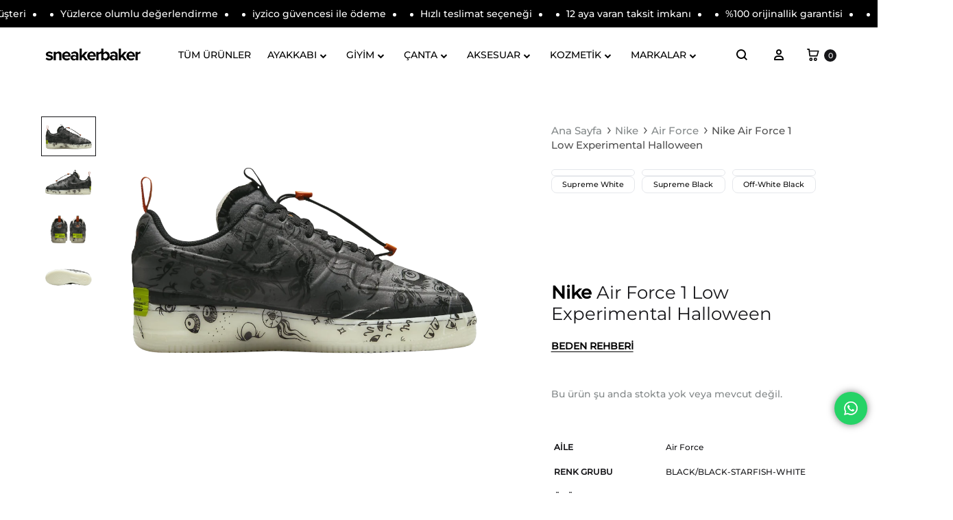

--- FILE ---
content_type: text/html; charset=UTF-8
request_url: https://sneakerbaker.com/urun/nike-air-force-1-low-experimental-halloween/
body_size: 96649
content:
<!doctype html>
<html lang="tr">
<head>
	
		<!-- Twitter conversion tracking base code -->
	<script>
	!function(e,t,n,s,u,a){e.twq||(s=e.twq=function(){s.exe?s.exe.apply(s,arguments):s.queue.push(arguments);
	},s.version='1.1',s.queue=[],u=t.createElement(n),u.async=!0,u.src='https://static.ads-twitter.com/uwt.js',
	a=t.getElementsByTagName(n)[0],a.parentNode.insertBefore(u,a))}(window,document,'script');
	twq('config','on847');
	</script>
	<!-- End Twitter conversion tracking base code -->
	
	
	<meta name="facebook-domain-verification" content="9lcc6o7nthpqt9eeesh41ibi04c1d3" />

	<meta charset="UTF-8">
	<meta name="viewport" content="width=device-width, initial-scale=1">
	<link rel="profile" href="https://gmpg.org/xfn/11">

	<meta name="yandex-verification" content="717842a09b150cc4" />
	
	<title>Nike Air Force 1 Low Experimental Halloween - DC8904-001 | Sneaker Baker</title>

<!-- Google Tag Manager for WordPress by gtm4wp.com -->
<script data-cfasync="false" data-pagespeed-no-defer>
	var gtm4wp_datalayer_name = "dataLayer";
	var dataLayer = dataLayer || [];
	const gtm4wp_use_sku_instead = 0;
	const gtm4wp_currency = 'TRY';
	const gtm4wp_product_per_impression = 15;
	const gtm4wp_clear_ecommerce = false;
	const gtm4wp_datalayer_max_timeout = 2000;
</script>
<!-- End Google Tag Manager for WordPress by gtm4wp.com --><link rel="preload" href="https://sneakerbaker.com/wp-content/themes/konte/fonts/functionpro-light-webfont.woff2" as="font" type="font/woff2" crossorigin><link rel="preload" href="https://sneakerbaker.com/wp-content/themes/konte/fonts/functionpro-book-webfont.woff2" as="font" type="font/woff2" crossorigin><link rel="preload" href="https://sneakerbaker.com/wp-content/themes/konte/fonts/functionpro-medium-webfont.woff2" as="font" type="font/woff2" crossorigin><link rel="preload" href="https://sneakerbaker.com/wp-content/themes/konte/fonts/functionpro-demi-webfont.woff2" as="font" type="font/woff2" crossorigin><link rel="preload" href="https://sneakerbaker.com/wp-content/themes/konte/fonts/functionpro-bold-webfont.woff2" as="font" type="font/woff2" crossorigin><script>window._wca = window._wca || [];</script>
<script type='application/javascript'  id='pys-version-script'>console.log('PixelYourSite Free version 11.1.5.2');</script>
<meta name="description" content="Nike Air Force 1 Low Experimental Halloween - DC8904-001 Sneaker Baker&#039;da. Air Force, Nike modelleri bir çok renk seçeneği ile Sneaker Baker&#039;da. Orijinallik güvencesi, 7/24 müşteri desteği, tüm siparişlerinizde ücretsiz kargo. Air Force, Sneaker Baker&#039;da bulunan Nike Air Force 1 Low Experimental Halloween modeliyle koleksiyonuna yeni bir parça ekliyor. BLACK/BLACK-STARFISH-WHITE tonlarındaki bu seçkin tasarım, DC8904-001 ürün koduyla sınırlı sayıda üretildi. Air Force&#039;ın bu özel modelini, stoklar tükenmeden Sneaker Baker güvencesiyle hemen satın alın!">
<meta name="thumbnail" content="https://sneakerbaker.com/wp-content/uploads/2022/03/Nike-Air-Force-1-Low-Experimental-Halloween.png">
<meta name="robots" content="index, follow, max-snippet:-1, max-image-preview:large, max-video-preview:-1">
<link rel="canonical" href="https://sneakerbaker.com/urun/nike-air-force-1-low-experimental-halloween/">
<meta property="og:url" content="https://sneakerbaker.com/urun/nike-air-force-1-low-experimental-halloween/">
<meta property="og:site_name" content="Sneaker Baker">
<meta property="og:locale" content="tr_TR">
<meta property="og:type" content="product">
<meta property="article:author" content="https://www.facebook.com/Sneaker-Baker-109128941464940">
<meta property="article:publisher" content="https://www.facebook.com/Sneaker-Baker-109128941464940">
<meta property="og:title" content="Nike Air Force 1 Low Experimental Halloween - DC8904-001 | Sneaker Baker">
<meta property="og:description" content="Nike Air Force 1 Low Experimental Halloween - DC8904-001 Sneaker Baker&#039;da. Air Force, Nike modelleri bir çok renk seçeneği ile Sneaker Baker&#039;da. Orijinallik güvencesi, 7/24 müşteri desteği, tüm siparişlerinizde ücretsiz kargo. Air Force, Sneaker Baker&#039;da bulunan Nike Air Force 1 Low Experimental Halloween modeliyle koleksiyonuna yeni bir parça ekliyor. BLACK/BLACK-STARFISH-WHITE tonlarındaki bu seçkin tasarım, DC8904-001 ürün koduyla sınırlı sayıda üretildi. Air Force&#039;ın bu özel modelini, stoklar tükenmeden Sneaker Baker güvencesiyle hemen satın alın!">
<meta property="og:image" content="https://sneakerbaker.com/wp-content/uploads/2022/03/Nike-Air-Force-1-Low-Experimental-Halloween.png">
<meta property="og:image:secure_url" content="https://sneakerbaker.com/wp-content/uploads/2022/03/Nike-Air-Force-1-Low-Experimental-Halloween.png">
<meta property="og:image:width" content="1000">
<meta property="og:image:height" content="714">
<meta property="og:image:alt" content="nike air force 1 low experimental halloween">
<meta name="twitter:card" content="summary">
<meta name="twitter:site" content="@sneakerbakercom">
<meta name="twitter:creator" content="@sneakerbakercom">
<meta name="twitter:title" content="Nike Air Force 1 Low Experimental Halloween - DC8904-001 | Sneaker Baker">
<meta name="twitter:description" content="Nike Air Force 1 Low Experimental Halloween - DC8904-001 Sneaker Baker&#039;da. Air Force, Nike modelleri bir çok renk seçeneği ile Sneaker Baker&#039;da. Orijinallik güvencesi, 7/24 müşteri desteği, tüm siparişlerinizde ücretsiz kargo. Air Force, Sneaker Baker&#039;da bulunan Nike Air Force 1 Low Experimental Halloween modeliyle koleksiyonuna yeni bir parça ekliyor. BLACK/BLACK-STARFISH-WHITE tonlarındaki bu seçkin tasarım, DC8904-001 ürün koduyla sınırlı sayıda üretildi. Air Force&#039;ın bu özel modelini, stoklar tükenmeden Sneaker Baker güvencesiyle hemen satın alın!">
<meta name="twitter:image" content="https://sneakerbaker.com/wp-content/uploads/2022/03/Nike-Air-Force-1-Low-Experimental-Halloween.png">
<link rel='dns-prefetch' href='//omnisnippet1.com' />
<link rel='dns-prefetch' href='//cdn.jsdelivr.net' />
<link rel='dns-prefetch' href='//stats.wp.com' />
<link rel='dns-prefetch' href='//www.googletagmanager.com' />
<link rel="alternate" type="application/rss+xml" title="Sneaker Baker &raquo; akışı" href="https://sneakerbaker.com/feed/" />
<link rel="alternate" type="application/rss+xml" title="Sneaker Baker &raquo; yorum akışı" href="https://sneakerbaker.com/comments/feed/" />
<link rel="alternate" type="application/rss+xml" title="Sneaker Baker &raquo; Nike Air Force 1 Low Experimental Halloween yorum akışı" href="https://sneakerbaker.com/urun/nike-air-force-1-low-experimental-halloween/feed/" />
<link rel="alternate" title="oEmbed (JSON)" type="application/json+oembed" href="https://sneakerbaker.com/wp-json/oembed/1.0/embed?url=https%3A%2F%2Fsneakerbaker.com%2Furun%2Fnike-air-force-1-low-experimental-halloween%2F" />
<link rel="alternate" title="oEmbed (XML)" type="text/xml+oembed" href="https://sneakerbaker.com/wp-json/oembed/1.0/embed?url=https%3A%2F%2Fsneakerbaker.com%2Furun%2Fnike-air-force-1-low-experimental-halloween%2F&#038;format=xml" />
<style id='wp-img-auto-sizes-contain-inline-css' type='text/css'>
img:is([sizes=auto i],[sizes^="auto," i]){contain-intrinsic-size:3000px 1500px}
/*# sourceURL=wp-img-auto-sizes-contain-inline-css */
</style>
<link rel='stylesheet' id='omnisend-woocommerce-checkout-block-checkout-newsletter-subscription-block-css' href='https://sneakerbaker.com/wp-content/plugins/omnisend-connect/includes/blocks/build/omnisend-checkout-block.css?ver=0.1.1' type='text/css' media='all' />
<link rel='stylesheet' id='ht_ctc_main_css-css' href='https://sneakerbaker.com/wp-content/plugins/click-to-chat-for-whatsapp/new/inc/assets/css/main.css?ver=4.35' type='text/css' media='all' />
<style id='wp-emoji-styles-inline-css' type='text/css'>

	img.wp-smiley, img.emoji {
		display: inline !important;
		border: none !important;
		box-shadow: none !important;
		height: 1em !important;
		width: 1em !important;
		margin: 0 0.07em !important;
		vertical-align: -0.1em !important;
		background: none !important;
		padding: 0 !important;
	}
/*# sourceURL=wp-emoji-styles-inline-css */
</style>
<link rel='stylesheet' id='wp-block-library-css' href='https://sneakerbaker.com/wp-includes/css/dist/block-library/style.min.css?ver=6.9' type='text/css' media='all' />
<style id='wp-block-library-theme-inline-css' type='text/css'>
.wp-block-audio :where(figcaption){color:#555;font-size:13px;text-align:center}.is-dark-theme .wp-block-audio :where(figcaption){color:#ffffffa6}.wp-block-audio{margin:0 0 1em}.wp-block-code{border:1px solid #ccc;border-radius:4px;font-family:Menlo,Consolas,monaco,monospace;padding:.8em 1em}.wp-block-embed :where(figcaption){color:#555;font-size:13px;text-align:center}.is-dark-theme .wp-block-embed :where(figcaption){color:#ffffffa6}.wp-block-embed{margin:0 0 1em}.blocks-gallery-caption{color:#555;font-size:13px;text-align:center}.is-dark-theme .blocks-gallery-caption{color:#ffffffa6}:root :where(.wp-block-image figcaption){color:#555;font-size:13px;text-align:center}.is-dark-theme :root :where(.wp-block-image figcaption){color:#ffffffa6}.wp-block-image{margin:0 0 1em}.wp-block-pullquote{border-bottom:4px solid;border-top:4px solid;color:currentColor;margin-bottom:1.75em}.wp-block-pullquote :where(cite),.wp-block-pullquote :where(footer),.wp-block-pullquote__citation{color:currentColor;font-size:.8125em;font-style:normal;text-transform:uppercase}.wp-block-quote{border-left:.25em solid;margin:0 0 1.75em;padding-left:1em}.wp-block-quote cite,.wp-block-quote footer{color:currentColor;font-size:.8125em;font-style:normal;position:relative}.wp-block-quote:where(.has-text-align-right){border-left:none;border-right:.25em solid;padding-left:0;padding-right:1em}.wp-block-quote:where(.has-text-align-center){border:none;padding-left:0}.wp-block-quote.is-large,.wp-block-quote.is-style-large,.wp-block-quote:where(.is-style-plain){border:none}.wp-block-search .wp-block-search__label{font-weight:700}.wp-block-search__button{border:1px solid #ccc;padding:.375em .625em}:where(.wp-block-group.has-background){padding:1.25em 2.375em}.wp-block-separator.has-css-opacity{opacity:.4}.wp-block-separator{border:none;border-bottom:2px solid;margin-left:auto;margin-right:auto}.wp-block-separator.has-alpha-channel-opacity{opacity:1}.wp-block-separator:not(.is-style-wide):not(.is-style-dots){width:100px}.wp-block-separator.has-background:not(.is-style-dots){border-bottom:none;height:1px}.wp-block-separator.has-background:not(.is-style-wide):not(.is-style-dots){height:2px}.wp-block-table{margin:0 0 1em}.wp-block-table td,.wp-block-table th{word-break:normal}.wp-block-table :where(figcaption){color:#555;font-size:13px;text-align:center}.is-dark-theme .wp-block-table :where(figcaption){color:#ffffffa6}.wp-block-video :where(figcaption){color:#555;font-size:13px;text-align:center}.is-dark-theme .wp-block-video :where(figcaption){color:#ffffffa6}.wp-block-video{margin:0 0 1em}:root :where(.wp-block-template-part.has-background){margin-bottom:0;margin-top:0;padding:1.25em 2.375em}
/*# sourceURL=/wp-includes/css/dist/block-library/theme.min.css */
</style>
<style id='classic-theme-styles-inline-css' type='text/css'>
/*! This file is auto-generated */
.wp-block-button__link{color:#fff;background-color:#32373c;border-radius:9999px;box-shadow:none;text-decoration:none;padding:calc(.667em + 2px) calc(1.333em + 2px);font-size:1.125em}.wp-block-file__button{background:#32373c;color:#fff;text-decoration:none}
/*# sourceURL=/wp-includes/css/classic-themes.min.css */
</style>
<link rel='stylesheet' id='mediaelement-css' href='https://sneakerbaker.com/wp-includes/js/mediaelement/mediaelementplayer-legacy.min.css?ver=4.2.17' type='text/css' media='all' />
<link rel='stylesheet' id='wp-mediaelement-css' href='https://sneakerbaker.com/wp-includes/js/mediaelement/wp-mediaelement.min.css?ver=6.9' type='text/css' media='all' />
<style id='jetpack-sharing-buttons-style-inline-css' type='text/css'>
.jetpack-sharing-buttons__services-list{display:flex;flex-direction:row;flex-wrap:wrap;gap:0;list-style-type:none;margin:5px;padding:0}.jetpack-sharing-buttons__services-list.has-small-icon-size{font-size:12px}.jetpack-sharing-buttons__services-list.has-normal-icon-size{font-size:16px}.jetpack-sharing-buttons__services-list.has-large-icon-size{font-size:24px}.jetpack-sharing-buttons__services-list.has-huge-icon-size{font-size:36px}@media print{.jetpack-sharing-buttons__services-list{display:none!important}}.editor-styles-wrapper .wp-block-jetpack-sharing-buttons{gap:0;padding-inline-start:0}ul.jetpack-sharing-buttons__services-list.has-background{padding:1.25em 2.375em}
/*# sourceURL=https://sneakerbaker.com/wp-content/plugins/jetpack/_inc/blocks/sharing-buttons/view.css */
</style>
<style id='global-styles-inline-css' type='text/css'>
:root{--wp--preset--aspect-ratio--square: 1;--wp--preset--aspect-ratio--4-3: 4/3;--wp--preset--aspect-ratio--3-4: 3/4;--wp--preset--aspect-ratio--3-2: 3/2;--wp--preset--aspect-ratio--2-3: 2/3;--wp--preset--aspect-ratio--16-9: 16/9;--wp--preset--aspect-ratio--9-16: 9/16;--wp--preset--color--black: #000000;--wp--preset--color--cyan-bluish-gray: #abb8c3;--wp--preset--color--white: #ffffff;--wp--preset--color--pale-pink: #f78da7;--wp--preset--color--vivid-red: #cf2e2e;--wp--preset--color--luminous-vivid-orange: #ff6900;--wp--preset--color--luminous-vivid-amber: #fcb900;--wp--preset--color--light-green-cyan: #7bdcb5;--wp--preset--color--vivid-green-cyan: #00d084;--wp--preset--color--pale-cyan-blue: #8ed1fc;--wp--preset--color--vivid-cyan-blue: #0693e3;--wp--preset--color--vivid-purple: #9b51e0;--wp--preset--gradient--vivid-cyan-blue-to-vivid-purple: linear-gradient(135deg,rgb(6,147,227) 0%,rgb(155,81,224) 100%);--wp--preset--gradient--light-green-cyan-to-vivid-green-cyan: linear-gradient(135deg,rgb(122,220,180) 0%,rgb(0,208,130) 100%);--wp--preset--gradient--luminous-vivid-amber-to-luminous-vivid-orange: linear-gradient(135deg,rgb(252,185,0) 0%,rgb(255,105,0) 100%);--wp--preset--gradient--luminous-vivid-orange-to-vivid-red: linear-gradient(135deg,rgb(255,105,0) 0%,rgb(207,46,46) 100%);--wp--preset--gradient--very-light-gray-to-cyan-bluish-gray: linear-gradient(135deg,rgb(238,238,238) 0%,rgb(169,184,195) 100%);--wp--preset--gradient--cool-to-warm-spectrum: linear-gradient(135deg,rgb(74,234,220) 0%,rgb(151,120,209) 20%,rgb(207,42,186) 40%,rgb(238,44,130) 60%,rgb(251,105,98) 80%,rgb(254,248,76) 100%);--wp--preset--gradient--blush-light-purple: linear-gradient(135deg,rgb(255,206,236) 0%,rgb(152,150,240) 100%);--wp--preset--gradient--blush-bordeaux: linear-gradient(135deg,rgb(254,205,165) 0%,rgb(254,45,45) 50%,rgb(107,0,62) 100%);--wp--preset--gradient--luminous-dusk: linear-gradient(135deg,rgb(255,203,112) 0%,rgb(199,81,192) 50%,rgb(65,88,208) 100%);--wp--preset--gradient--pale-ocean: linear-gradient(135deg,rgb(255,245,203) 0%,rgb(182,227,212) 50%,rgb(51,167,181) 100%);--wp--preset--gradient--electric-grass: linear-gradient(135deg,rgb(202,248,128) 0%,rgb(113,206,126) 100%);--wp--preset--gradient--midnight: linear-gradient(135deg,rgb(2,3,129) 0%,rgb(40,116,252) 100%);--wp--preset--font-size--small: 12px;--wp--preset--font-size--medium: 24px;--wp--preset--font-size--large: 40px;--wp--preset--font-size--x-large: 42px;--wp--preset--font-size--normal: 18px;--wp--preset--font-size--huge: 64px;--wp--preset--spacing--20: 0.44rem;--wp--preset--spacing--30: 0.67rem;--wp--preset--spacing--40: 1rem;--wp--preset--spacing--50: 1.5rem;--wp--preset--spacing--60: 2.25rem;--wp--preset--spacing--70: 3.38rem;--wp--preset--spacing--80: 5.06rem;--wp--preset--shadow--natural: 6px 6px 9px rgba(0, 0, 0, 0.2);--wp--preset--shadow--deep: 12px 12px 50px rgba(0, 0, 0, 0.4);--wp--preset--shadow--sharp: 6px 6px 0px rgba(0, 0, 0, 0.2);--wp--preset--shadow--outlined: 6px 6px 0px -3px rgb(255, 255, 255), 6px 6px rgb(0, 0, 0);--wp--preset--shadow--crisp: 6px 6px 0px rgb(0, 0, 0);}:where(.is-layout-flex){gap: 0.5em;}:where(.is-layout-grid){gap: 0.5em;}body .is-layout-flex{display: flex;}.is-layout-flex{flex-wrap: wrap;align-items: center;}.is-layout-flex > :is(*, div){margin: 0;}body .is-layout-grid{display: grid;}.is-layout-grid > :is(*, div){margin: 0;}:where(.wp-block-columns.is-layout-flex){gap: 2em;}:where(.wp-block-columns.is-layout-grid){gap: 2em;}:where(.wp-block-post-template.is-layout-flex){gap: 1.25em;}:where(.wp-block-post-template.is-layout-grid){gap: 1.25em;}.has-black-color{color: var(--wp--preset--color--black) !important;}.has-cyan-bluish-gray-color{color: var(--wp--preset--color--cyan-bluish-gray) !important;}.has-white-color{color: var(--wp--preset--color--white) !important;}.has-pale-pink-color{color: var(--wp--preset--color--pale-pink) !important;}.has-vivid-red-color{color: var(--wp--preset--color--vivid-red) !important;}.has-luminous-vivid-orange-color{color: var(--wp--preset--color--luminous-vivid-orange) !important;}.has-luminous-vivid-amber-color{color: var(--wp--preset--color--luminous-vivid-amber) !important;}.has-light-green-cyan-color{color: var(--wp--preset--color--light-green-cyan) !important;}.has-vivid-green-cyan-color{color: var(--wp--preset--color--vivid-green-cyan) !important;}.has-pale-cyan-blue-color{color: var(--wp--preset--color--pale-cyan-blue) !important;}.has-vivid-cyan-blue-color{color: var(--wp--preset--color--vivid-cyan-blue) !important;}.has-vivid-purple-color{color: var(--wp--preset--color--vivid-purple) !important;}.has-black-background-color{background-color: var(--wp--preset--color--black) !important;}.has-cyan-bluish-gray-background-color{background-color: var(--wp--preset--color--cyan-bluish-gray) !important;}.has-white-background-color{background-color: var(--wp--preset--color--white) !important;}.has-pale-pink-background-color{background-color: var(--wp--preset--color--pale-pink) !important;}.has-vivid-red-background-color{background-color: var(--wp--preset--color--vivid-red) !important;}.has-luminous-vivid-orange-background-color{background-color: var(--wp--preset--color--luminous-vivid-orange) !important;}.has-luminous-vivid-amber-background-color{background-color: var(--wp--preset--color--luminous-vivid-amber) !important;}.has-light-green-cyan-background-color{background-color: var(--wp--preset--color--light-green-cyan) !important;}.has-vivid-green-cyan-background-color{background-color: var(--wp--preset--color--vivid-green-cyan) !important;}.has-pale-cyan-blue-background-color{background-color: var(--wp--preset--color--pale-cyan-blue) !important;}.has-vivid-cyan-blue-background-color{background-color: var(--wp--preset--color--vivid-cyan-blue) !important;}.has-vivid-purple-background-color{background-color: var(--wp--preset--color--vivid-purple) !important;}.has-black-border-color{border-color: var(--wp--preset--color--black) !important;}.has-cyan-bluish-gray-border-color{border-color: var(--wp--preset--color--cyan-bluish-gray) !important;}.has-white-border-color{border-color: var(--wp--preset--color--white) !important;}.has-pale-pink-border-color{border-color: var(--wp--preset--color--pale-pink) !important;}.has-vivid-red-border-color{border-color: var(--wp--preset--color--vivid-red) !important;}.has-luminous-vivid-orange-border-color{border-color: var(--wp--preset--color--luminous-vivid-orange) !important;}.has-luminous-vivid-amber-border-color{border-color: var(--wp--preset--color--luminous-vivid-amber) !important;}.has-light-green-cyan-border-color{border-color: var(--wp--preset--color--light-green-cyan) !important;}.has-vivid-green-cyan-border-color{border-color: var(--wp--preset--color--vivid-green-cyan) !important;}.has-pale-cyan-blue-border-color{border-color: var(--wp--preset--color--pale-cyan-blue) !important;}.has-vivid-cyan-blue-border-color{border-color: var(--wp--preset--color--vivid-cyan-blue) !important;}.has-vivid-purple-border-color{border-color: var(--wp--preset--color--vivid-purple) !important;}.has-vivid-cyan-blue-to-vivid-purple-gradient-background{background: var(--wp--preset--gradient--vivid-cyan-blue-to-vivid-purple) !important;}.has-light-green-cyan-to-vivid-green-cyan-gradient-background{background: var(--wp--preset--gradient--light-green-cyan-to-vivid-green-cyan) !important;}.has-luminous-vivid-amber-to-luminous-vivid-orange-gradient-background{background: var(--wp--preset--gradient--luminous-vivid-amber-to-luminous-vivid-orange) !important;}.has-luminous-vivid-orange-to-vivid-red-gradient-background{background: var(--wp--preset--gradient--luminous-vivid-orange-to-vivid-red) !important;}.has-very-light-gray-to-cyan-bluish-gray-gradient-background{background: var(--wp--preset--gradient--very-light-gray-to-cyan-bluish-gray) !important;}.has-cool-to-warm-spectrum-gradient-background{background: var(--wp--preset--gradient--cool-to-warm-spectrum) !important;}.has-blush-light-purple-gradient-background{background: var(--wp--preset--gradient--blush-light-purple) !important;}.has-blush-bordeaux-gradient-background{background: var(--wp--preset--gradient--blush-bordeaux) !important;}.has-luminous-dusk-gradient-background{background: var(--wp--preset--gradient--luminous-dusk) !important;}.has-pale-ocean-gradient-background{background: var(--wp--preset--gradient--pale-ocean) !important;}.has-electric-grass-gradient-background{background: var(--wp--preset--gradient--electric-grass) !important;}.has-midnight-gradient-background{background: var(--wp--preset--gradient--midnight) !important;}.has-small-font-size{font-size: var(--wp--preset--font-size--small) !important;}.has-medium-font-size{font-size: var(--wp--preset--font-size--medium) !important;}.has-large-font-size{font-size: var(--wp--preset--font-size--large) !important;}.has-x-large-font-size{font-size: var(--wp--preset--font-size--x-large) !important;}
:where(.wp-block-post-template.is-layout-flex){gap: 1.25em;}:where(.wp-block-post-template.is-layout-grid){gap: 1.25em;}
:where(.wp-block-term-template.is-layout-flex){gap: 1.25em;}:where(.wp-block-term-template.is-layout-grid){gap: 1.25em;}
:where(.wp-block-columns.is-layout-flex){gap: 2em;}:where(.wp-block-columns.is-layout-grid){gap: 2em;}
:root :where(.wp-block-pullquote){font-size: 1.5em;line-height: 1.6;}
/*# sourceURL=global-styles-inline-css */
</style>
<link rel='stylesheet' id='photoswipe-css' href='https://sneakerbaker.com/wp-content/plugins/woocommerce/assets/css/photoswipe/photoswipe.min.css?ver=10.4.3' type='text/css' media='all' />
<link rel='stylesheet' id='photoswipe-default-skin-css' href='https://sneakerbaker.com/wp-content/plugins/woocommerce/assets/css/photoswipe/default-skin/default-skin.min.css?ver=10.4.3' type='text/css' media='all' />
<style id='woocommerce-inline-inline-css' type='text/css'>
.woocommerce form .form-row .required { visibility: visible; }
/*# sourceURL=woocommerce-inline-inline-css */
</style>
<link rel='stylesheet' id='wc-prl-css-css' href='https://sneakerbaker.com/wp-content/plugins/woocommerce-product-recommendations/assets/css/frontend/woocommerce.css?ver=4.1.0' type='text/css' media='all' />
<link rel='stylesheet' id='brands-styles-css' href='https://sneakerbaker.com/wp-content/plugins/woocommerce/assets/css/brands.css?ver=10.4.3' type='text/css' media='all' />
<link rel='stylesheet' id='dgwt-wcas-style-css' href='https://sneakerbaker.com/wp-content/plugins/ajax-search-for-woocommerce/assets/css/style.min.css?ver=1.32.2' type='text/css' media='all' />
<link rel='stylesheet' id='swiper-css-css' href='https://cdn.jsdelivr.net/npm/swiper@9/swiper-bundle.min.css' type='text/css' media='all' />
<link rel='stylesheet' id='animate-css' href='https://sneakerbaker.com/wp-content/themes/konte/css/animate.css?ver=3.5.2' type='text/css' media='all' />
<link rel='stylesheet' id='font-awesome-css' href='https://sneakerbaker.com/wp-content/plugins/elementor/assets/lib/font-awesome/css/font-awesome.min.css?ver=4.7.0' type='text/css' media='all' />
<style id='font-awesome-inline-css' type='text/css'>
[data-font="FontAwesome"]:before {font-family: 'FontAwesome' !important;content: attr(data-icon) !important;speak: none !important;font-weight: normal !important;font-variant: normal !important;text-transform: none !important;line-height: 1 !important;font-style: normal !important;-webkit-font-smoothing: antialiased !important;-moz-osx-font-smoothing: grayscale !important;}
/*# sourceURL=font-awesome-inline-css */
</style>
<link rel='stylesheet' id='bootstrap-grid-css' href='https://sneakerbaker.com/wp-content/themes/konte/css/bootstrap.css?ver=3.3.7' type='text/css' media='all' />
<link rel='stylesheet' id='konte-css' href='https://sneakerbaker.com/wp-content/themes/konte/style.css?ver=1.0.0' type='text/css' media='all' />
<style id='konte-inline-css' type='text/css'>
.site-header.custom, .custom .header-search.icon .search-field:focus, .custom .header-search.icon .search-field.focused { background-color: #ffffff; }.topbar {height: 50px}.header-main, .header-v10 .site-branding, .header-v10 .header-main .header-right-items { height: 80px; }.header-bottom { height: 50px; }.header-mobile {height: 60px}.logo img {width: 150px;height: 60px;}.logo svg {width: 150px;height: 60px;}.site-footer.custom { background-color: #000000; }
/*# sourceURL=konte-inline-css */
</style>
<link rel='stylesheet' id='select2-css' href='https://sneakerbaker.com/wp-content/plugins/woocommerce/assets/css/select2.css?ver=10.4.3' type='text/css' media='all' />
<link rel='stylesheet' id='yith-ywar-swiper-css' href='https://sneakerbaker.com/wp-content/plugins/yith-woocommerce-advanced-reviews-premium/assets/css/swiper/swiper.css?ver=2.2.0' type='text/css' media='all' />
<link rel='stylesheet' id='yith-ywar-simplebar-css' href='https://sneakerbaker.com/wp-content/plugins/yith-woocommerce-advanced-reviews-premium/assets/css/simplebar/simplebar.css?ver=2.2.0' type='text/css' media='all' />
<link rel='stylesheet' id='yith-ywar-frontend-css' href='https://sneakerbaker.com/wp-content/plugins/yith-woocommerce-advanced-reviews-premium/assets/css/frontend.css?ver=2.2.0' type='text/css' media='all' />
<style id='yith-ywar-frontend-inline-css' type='text/css'>
:root{
--ywar-general-color: rgb(0,0,0);
--ywar-general-hover-icons: #ffffff;
--ywar-stats-background: #f5f5f5;
--ywar-graph-default: #d8d8d8;
--ywar-graph-accent: rgb(0,0,0);
--ywar-graph-percentage: #000000;
--ywar-stars-default: #cdcdcd;
--ywar-stars-accent: #dc9202;
--ywar-avatar-background: #eaeaea;
--ywar-avatar-initials: #acacac;
--ywar-review-border: #dcdcdc;
--ywar-review-shadow: rgba(0, 0, 0, 0.33);
--ywar-review-featured-background-color: #c99a15;
--ywar-review-featured-text-color: #ffffff;
--ywar-review-featured-border-color: #f7c431;
--ywar-review-featured-border-shadow: rgba(247, 196, 49, 0.33);
--ywar-review-staff-background-color: #12a6b1;
--ywar-review-staff-text-color: #ffffff;
--ywar-review-load-more-button-text: #ffffff;
--ywar-review-load-more-button-background: rgb(0,0,0);
--ywar-review-load-more-button-text-hover: rgb(0,0,0);
--ywar-review-load-more-button-background-hover: #dcdcdc;
--ywar-like-background: #f5f5f5;
--ywar-like-background-rated: rgb(0,0,0);
--ywar-like-icon: #000000;
--ywar-like-icon-rated: rgb(0,0,0);
--ywar-submit-button-text: #ffffff;
--ywar-submit-button-background: rgb(0,0,0);
--ywar-submit-button-text-hover: rgb(0,0,0);
--ywar-submit-button-background-hover: #dcdcdc;
}
/*# sourceURL=yith-ywar-frontend-inline-css */
</style>
<link rel='stylesheet' id='konte-child-css' href='https://sneakerbaker.com/wp-content/themes/konte-child/style.css?ver=1767356660' type='text/css' media='all' />
<link rel='stylesheet' id='konte-woocommerce-css' href='https://sneakerbaker.com/wp-content/themes/konte/woocommerce.css?ver=6.9' type='text/css' media='all' />
<style id='konte-woocommerce-inline-css' type='text/css'>
.woocommerce div.product .product_title{font-family: Montserrat;font-size: 26px;line-height: 1.2;}.woocommerce div.product .woocommerce-variation-description, .woocommerce div.product .woocommerce-product-details__short-description, .woocommerce .woocommerce-Tabs-panel--description{font-family: Montserrat;}.woocommerce-products-header .page-title, .woocommerce-products-header.layout-standard .page-title{font-family: Montserrat;font-size: 25px;line-height: 2;}ul.products li.product .woocommerce-loop-product__title a{font-family: Montserrat;font-size: 13px;font-weight: 400;line-height: 1.5;}.woocommerce-badge.onsale {background-color: #3ee590}.woocommerce-badge.new {background-color: #96e45f}.woocommerce-badge.featured {background-color: #ff736c}.woocommerce-badge.sold-out {background-color: #000000}
/*# sourceURL=konte-woocommerce-inline-css */
</style>
<link rel='stylesheet' id='elementor-frontend-css' href='https://sneakerbaker.com/wp-content/plugins/elementor/assets/css/frontend.min.css?ver=3.34.1' type='text/css' media='all' />
<link rel='stylesheet' id='eael-general-css' href='https://sneakerbaker.com/wp-content/plugins/essential-addons-for-elementor-lite/assets/front-end/css/view/general.min.css?ver=6.5.6' type='text/css' media='all' />
<script type="text/template" id="tmpl-variation-template">
	<div class="woocommerce-variation-description">{{{ data.variation.variation_description }}}</div>
	<div class="woocommerce-variation-price">{{{ data.variation.price_html }}}</div>
	<div class="woocommerce-variation-availability">{{{ data.variation.availability_html }}}</div>
</script>
<script type="text/template" id="tmpl-unavailable-variation-template">
	<p role="alert">Maalesef, bu ürün mevcut değil. Lütfen farklı bir kombinasyon seçin.</p>
</script>
<script type="text/javascript" id="jquery-core-js-extra">
/* <![CDATA[ */
var pysFacebookRest = {"restApiUrl":"https://sneakerbaker.com/wp-json/pys-facebook/v1/event","debug":""};
//# sourceURL=jquery-core-js-extra
/* ]]> */
</script>
<script type="text/javascript" src="https://sneakerbaker.com/wp-includes/js/jquery/jquery.min.js?ver=3.7.1" id="jquery-core-js"></script>
<script type="text/javascript" src="https://sneakerbaker.com/wp-includes/js/jquery/jquery-migrate.min.js?ver=3.4.1" id="jquery-migrate-js"></script>
<script type="text/javascript" id="tt4b_ajax_script-js-extra">
/* <![CDATA[ */
var tt4b_script_vars = {"pixel_code":"CA3F5M3C77UCOORA1A70","currency":"TRY","country":"TR","advanced_matching":"1"};
//# sourceURL=tt4b_ajax_script-js-extra
/* ]]> */
</script>
<script type="text/javascript" src="https://sneakerbaker.com/wp-content/plugins/tiktok-for-business/admin/js/ajaxSnippet.js?ver=v1" id="tt4b_ajax_script-js"></script>
<script type="text/javascript" src="https://sneakerbaker.com/wp-content/plugins/woocommerce/assets/js/jquery-blockui/jquery.blockUI.min.js?ver=2.7.0-wc.10.4.3" id="wc-jquery-blockui-js" data-wp-strategy="defer"></script>
<script type="text/javascript" id="wc-add-to-cart-js-extra">
/* <![CDATA[ */
var wc_add_to_cart_params = {"ajax_url":"/wp-admin/admin-ajax.php","wc_ajax_url":"/?wc-ajax=%%endpoint%%","i18n_view_cart":"Sepetim","cart_url":"https://sneakerbaker.com/sepet/","is_cart":"","cart_redirect_after_add":"no"};
//# sourceURL=wc-add-to-cart-js-extra
/* ]]> */
</script>
<script type="text/javascript" src="https://sneakerbaker.com/wp-content/plugins/woocommerce/assets/js/frontend/add-to-cart.min.js?ver=10.4.3" id="wc-add-to-cart-js" defer="defer" data-wp-strategy="defer"></script>
<script type="text/javascript" src="https://sneakerbaker.com/wp-content/plugins/woocommerce/assets/js/flexslider/jquery.flexslider.min.js?ver=2.7.2-wc.10.4.3" id="wc-flexslider-js" defer="defer" data-wp-strategy="defer"></script>
<script type="text/javascript" src="https://sneakerbaker.com/wp-content/plugins/woocommerce/assets/js/photoswipe/photoswipe.min.js?ver=4.1.1-wc.10.4.3" id="wc-photoswipe-js" defer="defer" data-wp-strategy="defer"></script>
<script type="text/javascript" src="https://sneakerbaker.com/wp-content/plugins/woocommerce/assets/js/photoswipe/photoswipe-ui-default.min.js?ver=4.1.1-wc.10.4.3" id="wc-photoswipe-ui-default-js" defer="defer" data-wp-strategy="defer"></script>
<script type="text/javascript" id="wc-single-product-js-extra">
/* <![CDATA[ */
var wc_single_product_params = {"i18n_required_rating_text":"L\u00fctfen bir oy belirleyin","i18n_rating_options":["1/5 y\u0131ld\u0131z","2/5 y\u0131ld\u0131z","3/5 y\u0131ld\u0131z","4/5 y\u0131ld\u0131z","5/5 y\u0131ld\u0131z"],"i18n_product_gallery_trigger_text":"Tam ekran g\u00f6rsel galerisini g\u00f6r\u00fcnt\u00fcleyin","review_rating_required":"yes","flexslider":{"rtl":false,"animation":"slide","smoothHeight":true,"directionNav":false,"controlNav":"thumbnails","slideshow":false,"animationSpeed":500,"animationLoop":false,"allowOneSlide":false},"zoom_enabled":"","zoom_options":[],"photoswipe_enabled":"1","photoswipe_options":{"shareEl":false,"closeOnScroll":false,"history":false,"hideAnimationDuration":400,"showAnimationDuration":400,"captionEl":false,"showHideOpacity":true},"flexslider_enabled":"1"};
//# sourceURL=wc-single-product-js-extra
/* ]]> */
</script>
<script type="text/javascript" src="https://sneakerbaker.com/wp-content/plugins/woocommerce/assets/js/frontend/single-product.min.js?ver=10.4.3" id="wc-single-product-js" defer="defer" data-wp-strategy="defer"></script>
<script type="text/javascript" src="https://sneakerbaker.com/wp-content/plugins/woocommerce/assets/js/js-cookie/js.cookie.min.js?ver=2.1.4-wc.10.4.3" id="wc-js-cookie-js" defer="defer" data-wp-strategy="defer"></script>
<script type="text/javascript" id="woocommerce-js-extra">
/* <![CDATA[ */
var woocommerce_params = {"ajax_url":"/wp-admin/admin-ajax.php","wc_ajax_url":"/?wc-ajax=%%endpoint%%","i18n_password_show":"\u015eifreyi g\u00f6ster","i18n_password_hide":"\u015eifreyi gizle"};
//# sourceURL=woocommerce-js-extra
/* ]]> */
</script>
<script type="text/javascript" src="https://sneakerbaker.com/wp-content/plugins/woocommerce/assets/js/frontend/woocommerce.min.js?ver=10.4.3" id="woocommerce-js" defer="defer" data-wp-strategy="defer"></script>
<script type="text/javascript" src="https://stats.wp.com/s-202604.js" id="woocommerce-analytics-js" defer="defer" data-wp-strategy="defer"></script>
<script type="text/javascript" src="https://sneakerbaker.com/wp-includes/js/underscore.min.js?ver=1.13.7" id="underscore-js"></script>
<script type="text/javascript" id="wp-util-js-extra">
/* <![CDATA[ */
var _wpUtilSettings = {"ajax":{"url":"/wp-admin/admin-ajax.php"}};
//# sourceURL=wp-util-js-extra
/* ]]> */
</script>
<script type="text/javascript" src="https://sneakerbaker.com/wp-includes/js/wp-util.min.js?ver=6.9" id="wp-util-js"></script>
<script type="text/javascript" src="https://sneakerbaker.com/wp-content/plugins/pixelyoursite/dist/scripts/jquery.bind-first-0.2.3.min.js?ver=0.2.3" id="jquery-bind-first-js"></script>
<script type="text/javascript" src="https://sneakerbaker.com/wp-content/plugins/pixelyoursite/dist/scripts/js.cookie-2.1.3.min.js?ver=2.1.3" id="js-cookie-pys-js"></script>
<script type="text/javascript" src="https://sneakerbaker.com/wp-content/plugins/pixelyoursite/dist/scripts/tld.min.js?ver=2.3.1" id="js-tld-js"></script>
<script type="text/javascript" id="pys-js-extra">
/* <![CDATA[ */
var pysOptions = {"staticEvents":{"facebook":{"woo_view_content":[{"delay":0,"type":"static","name":"ViewContent","pixelIds":["718317516766376"],"eventID":"c2e61114-7707-42d8-b372-698eb08acb23","params":{"content_ids":["10545"],"content_type":"product_group","content_name":"Nike Air Force 1 Low Experimental Halloween","category_name":"Nike, Air Force","value":"11000","currency":"TRY","contents":[{"id":"10545","quantity":1}],"product_price":"11000","page_title":"Nike Air Force 1 Low Experimental Halloween","post_type":"product","post_id":10545,"plugin":"PixelYourSite","user_role":"guest","event_url":"sneakerbaker.com/urun/nike-air-force-1-low-experimental-halloween/"},"e_id":"woo_view_content","ids":[],"hasTimeWindow":false,"timeWindow":0,"woo_order":"","edd_order":""}],"init_event":[{"delay":0,"type":"static","ajaxFire":false,"name":"PageView","pixelIds":["718317516766376"],"eventID":"a34662dd-d033-4dff-b2e5-50d368116aac","params":{"page_title":"Nike Air Force 1 Low Experimental Halloween","post_type":"product","post_id":10545,"plugin":"PixelYourSite","user_role":"guest","event_url":"sneakerbaker.com/urun/nike-air-force-1-low-experimental-halloween/"},"e_id":"init_event","ids":[],"hasTimeWindow":false,"timeWindow":0,"woo_order":"","edd_order":""}]}},"dynamicEvents":{"automatic_event_form":{"facebook":{"delay":0,"type":"dyn","name":"Form","pixelIds":["718317516766376"],"eventID":"e82553d3-57d4-43a7-80d0-57060d6fe81d","params":{"page_title":"Nike Air Force 1 Low Experimental Halloween","post_type":"product","post_id":10545,"plugin":"PixelYourSite","user_role":"guest","event_url":"sneakerbaker.com/urun/nike-air-force-1-low-experimental-halloween/"},"e_id":"automatic_event_form","ids":[],"hasTimeWindow":false,"timeWindow":0,"woo_order":"","edd_order":""}},"automatic_event_download":{"facebook":{"delay":0,"type":"dyn","name":"Download","extensions":["","doc","exe","js","pdf","ppt","tgz","zip","xls"],"pixelIds":["718317516766376"],"eventID":"9259efd2-c1a1-4362-8141-bc73ffa3ebb4","params":{"page_title":"Nike Air Force 1 Low Experimental Halloween","post_type":"product","post_id":10545,"plugin":"PixelYourSite","user_role":"guest","event_url":"sneakerbaker.com/urun/nike-air-force-1-low-experimental-halloween/"},"e_id":"automatic_event_download","ids":[],"hasTimeWindow":false,"timeWindow":0,"woo_order":"","edd_order":""}},"automatic_event_comment":{"facebook":{"delay":0,"type":"dyn","name":"Comment","pixelIds":["718317516766376"],"eventID":"644d1768-120b-4799-b049-e2aa5583cb99","params":{"page_title":"Nike Air Force 1 Low Experimental Halloween","post_type":"product","post_id":10545,"plugin":"PixelYourSite","user_role":"guest","event_url":"sneakerbaker.com/urun/nike-air-force-1-low-experimental-halloween/"},"e_id":"automatic_event_comment","ids":[],"hasTimeWindow":false,"timeWindow":0,"woo_order":"","edd_order":""}},"automatic_event_scroll":{"facebook":{"delay":0,"type":"dyn","name":"PageScroll","scroll_percent":30,"pixelIds":["718317516766376"],"eventID":"80eaabc5-294e-47a4-8699-ca1c760ca2ac","params":{"page_title":"Nike Air Force 1 Low Experimental Halloween","post_type":"product","post_id":10545,"plugin":"PixelYourSite","user_role":"guest","event_url":"sneakerbaker.com/urun/nike-air-force-1-low-experimental-halloween/"},"e_id":"automatic_event_scroll","ids":[],"hasTimeWindow":false,"timeWindow":0,"woo_order":"","edd_order":""}},"automatic_event_time_on_page":{"facebook":{"delay":0,"type":"dyn","name":"TimeOnPage","time_on_page":30,"pixelIds":["718317516766376"],"eventID":"e43d8a58-6549-41d8-b8fa-32958f2440a8","params":{"page_title":"Nike Air Force 1 Low Experimental Halloween","post_type":"product","post_id":10545,"plugin":"PixelYourSite","user_role":"guest","event_url":"sneakerbaker.com/urun/nike-air-force-1-low-experimental-halloween/"},"e_id":"automatic_event_time_on_page","ids":[],"hasTimeWindow":false,"timeWindow":0,"woo_order":"","edd_order":""}}},"triggerEvents":[],"triggerEventTypes":[],"facebook":{"pixelIds":["718317516766376"],"advancedMatching":[],"advancedMatchingEnabled":true,"removeMetadata":false,"wooVariableAsSimple":false,"serverApiEnabled":true,"wooCRSendFromServer":false,"send_external_id":null,"enabled_medical":false,"do_not_track_medical_param":["event_url","post_title","page_title","landing_page","content_name","categories","category_name","tags"],"meta_ldu":false},"debug":"","siteUrl":"https://sneakerbaker.com","ajaxUrl":"https://sneakerbaker.com/wp-admin/admin-ajax.php","ajax_event":"74c9e7029e","enable_remove_download_url_param":"1","cookie_duration":"7","last_visit_duration":"60","enable_success_send_form":"","ajaxForServerEvent":"1","ajaxForServerStaticEvent":"1","useSendBeacon":"1","send_external_id":"1","external_id_expire":"180","track_cookie_for_subdomains":"1","google_consent_mode":"1","gdpr":{"ajax_enabled":false,"all_disabled_by_api":false,"facebook_disabled_by_api":false,"analytics_disabled_by_api":false,"google_ads_disabled_by_api":false,"pinterest_disabled_by_api":false,"bing_disabled_by_api":false,"reddit_disabled_by_api":false,"externalID_disabled_by_api":false,"facebook_prior_consent_enabled":true,"analytics_prior_consent_enabled":true,"google_ads_prior_consent_enabled":null,"pinterest_prior_consent_enabled":true,"bing_prior_consent_enabled":true,"cookiebot_integration_enabled":false,"cookiebot_facebook_consent_category":"marketing","cookiebot_analytics_consent_category":"statistics","cookiebot_tiktok_consent_category":"marketing","cookiebot_google_ads_consent_category":"marketing","cookiebot_pinterest_consent_category":"marketing","cookiebot_bing_consent_category":"marketing","consent_magic_integration_enabled":false,"real_cookie_banner_integration_enabled":false,"cookie_notice_integration_enabled":false,"cookie_law_info_integration_enabled":false,"analytics_storage":{"enabled":true,"value":"granted","filter":false},"ad_storage":{"enabled":true,"value":"granted","filter":false},"ad_user_data":{"enabled":true,"value":"granted","filter":false},"ad_personalization":{"enabled":true,"value":"granted","filter":false}},"cookie":{"disabled_all_cookie":false,"disabled_start_session_cookie":false,"disabled_advanced_form_data_cookie":false,"disabled_landing_page_cookie":false,"disabled_first_visit_cookie":false,"disabled_trafficsource_cookie":false,"disabled_utmTerms_cookie":false,"disabled_utmId_cookie":false},"tracking_analytics":{"TrafficSource":"direct","TrafficLanding":"undefined","TrafficUtms":[],"TrafficUtmsId":[]},"GATags":{"ga_datalayer_type":"default","ga_datalayer_name":"dataLayerPYS"},"woo":{"enabled":true,"enabled_save_data_to_orders":true,"addToCartOnButtonEnabled":true,"addToCartOnButtonValueEnabled":true,"addToCartOnButtonValueOption":"price","singleProductId":10545,"removeFromCartSelector":"form.woocommerce-cart-form .remove","addToCartCatchMethod":"add_cart_hook","is_order_received_page":false,"containOrderId":false},"edd":{"enabled":false},"cache_bypass":"1768834342"};
//# sourceURL=pys-js-extra
/* ]]> */
</script>
<script type="text/javascript" src="https://sneakerbaker.com/wp-content/plugins/pixelyoursite/dist/scripts/public.js?ver=11.1.5.2" id="pys-js"></script>
<script type="text/javascript" src="https://sneakerbaker.com/wp-content/plugins/woocommerce/assets/js/select2/select2.full.min.js?ver=4.0.3-wc.10.4.3" id="wc-select2-js" defer="defer" data-wp-strategy="defer"></script>
<script type="text/javascript" id="wc-add-to-cart-variation-js-extra">
/* <![CDATA[ */
var wc_add_to_cart_variation_params = {"wc_ajax_url":"/?wc-ajax=%%endpoint%%","i18n_no_matching_variations_text":"Maalesef, se\u00e7iminizle e\u015fle\u015fen \u00fcr\u00fcn bulunmuyor. L\u00fctfen farkl\u0131 bir kombinasyon se\u00e7in.","i18n_make_a_selection_text":"L\u00fctfen sepetinize bu \u00fcr\u00fcn\u00fc eklemeden \u00f6nce baz\u0131 \u00fcr\u00fcn se\u00e7eneklerini belirleyin.","i18n_unavailable_text":"Maalesef, bu \u00fcr\u00fcn mevcut de\u011fil. L\u00fctfen farkl\u0131 bir kombinasyon se\u00e7in.","i18n_reset_alert_text":"Se\u00e7iminiz s\u0131f\u0131rland\u0131. L\u00fctfen sepetinize bu \u00fcr\u00fcn\u00fc eklemeden \u00f6nce baz\u0131 \u00fcr\u00fcn se\u00e7eneklerini belirleyin."};
//# sourceURL=wc-add-to-cart-variation-js-extra
/* ]]> */
</script>
<script type="text/javascript" src="https://sneakerbaker.com/wp-content/plugins/woocommerce/assets/js/frontend/add-to-cart-variation.min.js?ver=10.4.3" id="wc-add-to-cart-variation-js" defer="defer" data-wp-strategy="defer"></script>
<link rel="https://api.w.org/" href="https://sneakerbaker.com/wp-json/" /><link rel="alternate" title="JSON" type="application/json" href="https://sneakerbaker.com/wp-json/wp/v2/product/10545" /><link rel="EditURI" type="application/rsd+xml" title="RSD" href="https://sneakerbaker.com/xmlrpc.php?rsd" />
<link rel='shortlink' href='https://sneakerbaker.com/?p=10545' />
<meta name="generator" content="Site Kit by Google 1.170.0" />				<meta name="omnisend-site-verification" content="65cea14bb55a7a6d39edeca2"/>
					<style>img#wpstats{display:none}</style>
		
<!-- Google Tag Manager for WordPress by gtm4wp.com -->
<!-- GTM Container placement set to automatic -->
<script data-cfasync="false" data-pagespeed-no-defer>
	var dataLayer_content = {"pagePostType":"product","pagePostType2":"single-product","pagePostAuthor":"sneakerbaker","productRatingCounts":[],"productAverageRating":0,"productReviewCount":0,"productType":"variable","productIsVariable":1};
	dataLayer.push( dataLayer_content );
</script>
<script data-cfasync="false" data-pagespeed-no-defer>
(function(w,d,s,l,i){w[l]=w[l]||[];w[l].push({'gtm.start':
new Date().getTime(),event:'gtm.js'});var f=d.getElementsByTagName(s)[0],
j=d.createElement(s),dl=l!='dataLayer'?'&l='+l:'';j.async=true;j.src=
'//www.googletagmanager.com/gtm.js?id='+i+dl;f.parentNode.insertBefore(j,f);
})(window,document,'script','dataLayer','GTM-NWF9CNN');
</script>
<!-- End Google Tag Manager for WordPress by gtm4wp.com -->		<style>
			.dgwt-wcas-ico-magnifier,.dgwt-wcas-ico-magnifier-handler{max-width:20px}.dgwt-wcas-search-wrapp .dgwt-wcas-sf-wrapp input[type=search].dgwt-wcas-search-input,.dgwt-wcas-search-wrapp .dgwt-wcas-sf-wrapp input[type=search].dgwt-wcas-search-input:hover,.dgwt-wcas-search-wrapp .dgwt-wcas-sf-wrapp input[type=search].dgwt-wcas-search-input:focus{background-color:#fff;color:#0f0f0f;border-color:#0f0f0f}.dgwt-wcas-sf-wrapp input[type=search].dgwt-wcas-search-input::placeholder{color:#0f0f0f;opacity:.3}.dgwt-wcas-sf-wrapp input[type=search].dgwt-wcas-search-input::-webkit-input-placeholder{color:#0f0f0f;opacity:.3}.dgwt-wcas-sf-wrapp input[type=search].dgwt-wcas-search-input:-moz-placeholder{color:#0f0f0f;opacity:.3}.dgwt-wcas-sf-wrapp input[type=search].dgwt-wcas-search-input::-moz-placeholder{color:#0f0f0f;opacity:.3}.dgwt-wcas-sf-wrapp input[type=search].dgwt-wcas-search-input:-ms-input-placeholder{color:#0f0f0f}.dgwt-wcas-no-submit.dgwt-wcas-search-wrapp .dgwt-wcas-ico-magnifier path,.dgwt-wcas-search-wrapp .dgwt-wcas-close path{fill:#0f0f0f}.dgwt-wcas-loader-circular-path{stroke:#0f0f0f}.dgwt-wcas-preloader{opacity:.6}.dgwt-wcas-search-wrapp .dgwt-wcas-sf-wrapp .dgwt-wcas-search-submit::before{}.dgwt-wcas-search-wrapp .dgwt-wcas-sf-wrapp .dgwt-wcas-search-submit:hover::before,.dgwt-wcas-search-wrapp .dgwt-wcas-sf-wrapp .dgwt-wcas-search-submit:focus::before{}.dgwt-wcas-search-wrapp .dgwt-wcas-sf-wrapp .dgwt-wcas-search-submit,.dgwt-wcas-om-bar .dgwt-wcas-om-return{color:#0a0a0a}.dgwt-wcas-search-wrapp .dgwt-wcas-ico-magnifier,.dgwt-wcas-search-wrapp .dgwt-wcas-sf-wrapp .dgwt-wcas-search-submit svg path,.dgwt-wcas-om-bar .dgwt-wcas-om-return svg path{fill:#0a0a0a}		</style>
		    <script>
    (function() {
        const gallery = document.querySelector('.woocommerce-product-gallery');
        if (!gallery) return;

        const img = gallery.querySelector('img');
        if (!img) return;

        const tempImg = new Image();
        tempImg.src = img.src;

        tempImg.onload = function () {
            const ratio = tempImg.height / tempImg.width;
            const width = gallery.offsetWidth;
            const height = width * ratio;

            gallery.style.minHeight = height + 'px';
        };
    })();
    </script>
    	<noscript><style>.woocommerce-product-gallery{ opacity: 1 !important; }</style></noscript>
	<meta name="generator" content="Elementor 3.34.1; features: additional_custom_breakpoints; settings: css_print_method-external, google_font-enabled, font_display-auto">
			<style>
				.e-con.e-parent:nth-of-type(n+4):not(.e-lazyloaded):not(.e-no-lazyload),
				.e-con.e-parent:nth-of-type(n+4):not(.e-lazyloaded):not(.e-no-lazyload) * {
					background-image: none !important;
				}
				@media screen and (max-height: 1024px) {
					.e-con.e-parent:nth-of-type(n+3):not(.e-lazyloaded):not(.e-no-lazyload),
					.e-con.e-parent:nth-of-type(n+3):not(.e-lazyloaded):not(.e-no-lazyload) * {
						background-image: none !important;
					}
				}
				@media screen and (max-height: 640px) {
					.e-con.e-parent:nth-of-type(n+2):not(.e-lazyloaded):not(.e-no-lazyload),
					.e-con.e-parent:nth-of-type(n+2):not(.e-lazyloaded):not(.e-no-lazyload) * {
						background-image: none !important;
					}
				}
			</style>
			<link rel="icon" href="https://sneakerbaker.com/wp-content/uploads/2025/07/cropped-sb_favicon_512x512px-1-32x32.png" sizes="32x32" />
<link rel="icon" href="https://sneakerbaker.com/wp-content/uploads/2025/07/cropped-sb_favicon_512x512px-1-192x192.png" sizes="192x192" />
<link rel="apple-touch-icon" href="https://sneakerbaker.com/wp-content/uploads/2025/07/cropped-sb_favicon_512x512px-1-180x180.png" />
<meta name="msapplication-TileImage" content="https://sneakerbaker.com/wp-content/uploads/2025/07/cropped-sb_favicon_512x512px-1-270x270.png" />
<style id="sccss">input[type="color"],
input[type="date"],
input[type="datetime"],
input[type="datetime-local"],
input[type="email"],
input[type="month"],
input[type="number"],
input[type="password"],
input[type="search"],
input[type="tel"],
input[type="text"],
input[type="time"],
input[type="url"],
input[type="week"],
select:focus,
textarea {
    font-size: 16px !important;
}

.yith-ywar-product-rating-wrapper {
    display: none !important;
}

th.product-quantity {
    display: none !important;
}

td.product-quantity {
    display: none !important;
}

p.order-again {
    display: none !important;
}

.main-navigation li li {
    padding-top: 5px !important;
    padding-bottom: 5px !important;
}

p#sozlesme_onayla_field {
    padding-top: 0px !important;
    padding-left: 0px !important;
    padding-right: 0px !important;
    margin-bottom: 0px;
	margin-top: -20px !important;
}

    form.woocommerce-checkout .select2-container .select2-selection--single .select2-selection__rendered {
        font-size: 16px !important;
    }

.woocommerce div.product.layout-v6 .product-toolbar {
	padding-top: 10px !important;
    padding-bottom: 10px !important; 
}

p.product-size-guide {
    margin-top: 0px !important;
}

.woocommerce div.product .price {
        margin-top: 20px !important;
        margin-bottom: 10px !important;
    }

button#sb-otp-send-btn {
    border-radius: 5px;
}

.login-panel .panel-content form label.woocommerce-form__label {
    font-size: 18px !important;
    margin-top: 20px !important;
    margin-bottom: 0px !important;
}

.wc_payment_methods .payment_box {
    font-size: 16px !important;
    padding-top: 20px !important;
    padding-bottom: 5px !important;
}

.woocommerce-checkout-2-columns .woocommerce-checkout-review-order {
    background: white !important;
}

.nav-menu>li {
    padding: 0 12px !important;
}

.yith-ywar-edit-forms .form-content .form-element.form-review-attachment label span {
    display: none !important;
}

/* Hover sırasında product-summary yukarı kaymasın */
.product .product-summary {
    transform: none !important;
    margin-top: 0 !important;
    bottom: auto !important;
    position: relative !important;
}

.woocommerce div.product.layout-v6 .add-to-wishlist-button {
    top: -40px !important;
}


@media (min-width: 1024px) {


    ul.products li.product .product-thumbnail:not(.slick-initialized) {
        margin-top: 5px;
        margin-bottom: 5px;
    }

    ul.products.columns-4 li.product {
        margin-top: 15px;
    }

    .header-account .account-links {
        left: -100px !important;
    }

    ul.products li.product .product-thumbnail {
        /*min-height: 250px !important;*/
    }

    ul.products li.product .price {
        margin-top: 15px;
    }
}

@media (max-width: 1024px) {


    ul.products li.product .product-thumbnail:not(.slick-initialized) {
        margin-top: 8px;
        margin-bottom: 8px;
    }

    ul.products li.product .product-thumbnail {
        /*min-height: 135px !important;*/
    }

    ul.products li.product .price {
        margin-top: 10px;
    }
}


body.page-id-115617 .product-summary {
    display: none;
}

.woocommerce-product-gallery {
    position: relative;
}
/* address_1 alanını ve wrapper'ını yok et */
#billing_address_1_field,
.sb-hidden-address1 { display: none !important; }

/* 3'lü satır: Bina No – Kat – Daire */
.checkout.woocommerce-checkout .form-row-third {
    float: left !important;
    display: block !important;
    width: 32% !important;
    margin-right: 2% !important;
    margin-top: 8px;
    padding-bottom: 10px;
}
.checkout.woocommerce-checkout #billing_apartment_no_field.form-row-third {
    margin-right: 0 !important;
}

/* Satır temizliği */
.checkout.woocommerce-checkout #billing_apartment_no_field::after {
    content: "";
    display: table;
    clear: both;
}

.review-product-info {
    display: flex;
    align-items: flex-start;
    gap: 10px;
}

button.button.alt {
    text-transform: capitalize !important;
}

@media screen and (max-width: 768px) {


    .woocommerce-product-gallery {
        min-height: calc(100vw * 1140 / 1600);
        transition: min-height 0.3s ease;
    }
}

dl.variation {
    display: none !important;
}

.review-product-info .img-wrapper {
    flex-shrink: 0;
}

.review-product-info .reviewed-product span:last-child {
    display: -webkit-box;
    -webkit-line-clamp: 2;
    -webkit-box-orient: vertical;
    overflow: hidden;
    text-overflow: ellipsis;
    line-height: 1.4em;
    max-height: 2.8em;
    max-width: 220px; /* opsiyonel: taşmayı önlemek için */
    margin-left: 30px;
}



span.swiper-pagination-bullet.swiper-pagination-bullet-active {
    background: black !important;
}

.woocommerce-mini-cart-item__thumbnail {
    width: 30% !important;
}

.page-id-9 .header-center-items.header-items.has-menu,
.page-id-9 .header-account,
.page-id-9 .header-search,
.page-id-9 .mobile-menu-hamburger {
    display: none !important;
}


.woocommerce .product_title.entry-title a {
    font-weight: bold;
    transition: color 0.2s ease;
}

.woocommerce .product_title.entry-title a:hover {
    color: #000;
    border-bottom: 1px solid #000;
}



body.woocommerce-checkout footer {
    display: none !important;
}

body.woocommerce-checkout {
    margin: 0 !important;
    padding: 0 !important;
}


.woocommerce-variation-add-to-cart.variations_button,
.variations,
button.single_add_to_cart_button.button,
.single_variation_wrap {
    display: none !important;
}

.page-id-9 .campaign-bar {
    display: none;
}

.products-tools {
    margin-bottom: 40px !important;
}

ul.products li.product .woocommerce-loop-product__title {
    font-size: 13px !important;
    text-align: left !important;
    margin: 0px !important;
    overflow: hidden !important;
    display: -webkit-box;
    -webkit-line-clamp: 2; /* Sadece 2 satıra izin ver */
    -webkit-box-orient: vertical;
    overflow: hidden;
    text-overflow: ellipsis;
    height: 3.2em; /* 2 satır yüksekliği kadar bir değer (satır yüksekliği * 2) */
    line-height: 1.6em; /* Satır yüksekliğini ayarlamak gerekebilir */
}

@media only screen and (min-width: 800px){

    .main-navigation ul.mega-menu-main {
        margin-bottom: 50px;
    }

    .mega-menu-main > li > a:first-child {
        font-weight: bold !important;
    }
}

@media only screen and (max-width: 600px){
	
	.woocommerce-checkout-2-columns form.woocommerce-checkout .form-row label {
    margin-left: 10px !important;
}


    .konte-banner-carousel__list {
        margin-bottom: -15px !important;
    }


    .header-search.header-mobile-search.icon-modal {
        display: none;
    }

    .campaign-bar {
        margin-top: 20px;
        margin-bottom: -95px;
    }

    .mobile-menu-panel .panel {
        padding-left: 30px;
    }

    nav.mobile-menu__nav {
        margin-top: 30px;
    }

    .campaign-bar__campaigns .konte-promotion {
        margin: 0 15px !important;
        font-size: 11px !important;
    }

    a.konte-button.button-underline.underline-full.small {
        font-weight: 700!important;
        text-decoration-line: underline;
    }

}


.woocommerce-account-login form.lost_reset_password .form-row {
    margin-bottom: 30px !important;
    margin-top: -30px !important;
}

.woocommerce-account-login .login-tabs-nav {
    font-size: 24px !important;
}

.so-panel.widget {
    padding-left: 10px !important;
    padding-right: 10px !important;
}


.woocommerce-account-login form.login .rememberme {
    margin-top: -10px !important;
}

.yith-ywar-single-review .review-attachments {
    overflow: hidden !important;
}

.woocommerce-badges--rectangle .woocommerce-badge {
    padding: 2px 5px !important;
    border-radius: 20px !important;
    font-size: 8px !important;
}


.review-date {
    visibility: hidden !important;
}

.payment_box.payment_method_iyzico_pwi {
    font-size: 14px !important;
    text-align: center;
    margin-top: 50px;
    margin-bottom: 30px;
}

.payment_box.payment_method_iyzibazaar p {
    text-align: center;
    font-size: 14px;
    color: #8e8e8e;
    margin-top: 20px;
    margin-bottom: 0px;
}

ul.products li.product {
    margin-top: -25px;
}

.flex-viewport {
    margin-top: 0px !important;
}


.up-sells ul.products .product-inner {
    padding: 0px !important;
}

ul.products.hover-simple .product-inner .price {
    text-align: left !important;
    font-weight: bold !important;
    font-size: 13px !important;
    margin-top: 15px !important;
}

.flex-viewport {
    height: auto !important;
}

input#omnisend_subscribe {
    display: none !important;
}

input#createaccount {
    display: none !important;
}
input[type="checkbox"].input-checkbox {
    -webkit-appearance: none; /* Tarayıcı varsayılan stilini kaldır */
    appearance: none;
    width: 20px !important; /* Kare boyutu */
    height: 20px !important;
    border: 1px solid #000; /* Siyah çerçeve */
    border-radius: 0; /* Köşeleri yuvarlatma iptali */
    background-color: #f7f7f7; /* Tikli değilken gri arka plan */
    position: relative;
    cursor: pointer;
    display: inline-block;
    vertical-align: middle;
    margin-right: 5px;
    margin-bottom: 5px;
}



input[type="checkbox"].input-checkbox:checked {
    background-color: #fff; /* Tik işareti için arka plan beyaz olacak */
    border-color: #000;
}

input[type="checkbox"].input-checkbox:checked::after {
    content: '';
    position: absolute;
    top: 3px;
    left: 7px;
    width: 5px;
    height: 11px;
    border: solid #000;
    border-width: 0 1.5px 1.5px 0;
    transform: rotate(45deg);
}

input[type="checkbox"].input-checkbox:disabled {
    background-color: #f2f2f2; /* Devre dışı bırakılmışken daha açık gri */
    border-color: #ccc;
    cursor: not-allowed;
}

.woocommerce-privacy-policy-text {
    font-size: 12px !important;
}

label.woocommerce-form__label.woocommerce-form__label-for-checkbox.checkbox {
    font-size: 12px !important;
    margin-bottom: 0px !important;
}

.woocommerce-account-login form.register .button {
    margin-top: 20px !important;
}

.woocommerce div.product .variations .reset_variations {
    display: none !important;
}

.widget input, .widget select, .widget textarea {
    border: none !important;
    border-bottom: 2px solid #e3e7e8 !important;
}

.woocommerce-account-login form.register label, .woocommerce-account-login form.login label, .woocommerce-account-login form.lost_reset_password label {
    font-size: 14px !important;
}

.yith-ywar-single-review .review-content {
    font-size: 14px !important;
}

li#tab-title-reviews {
    text-align: center !important;
}

.yith-ywar-average-rating-box {
    min-height: 150px !important;
    border-radius: 20px !important;
}

.yith-ywar-main-wrapper .yith-ywar-stats-wrapper>div:last-child {
    border-radius: 10px !important;
}

.yith-ywar-reviews-list .yith-ywar-single-review {
    gap: 15px !important;
    box-shadow: 0 1px 2px 2px rgb(190 190 190 / 33%) !important;
    padding-bottom: 0px !important;
    margin-bottom: -15px !important;
    color: black;
}

.yith-ywar-reviews-list-shortcode .yith-ywar-single-review.in-shortcode {
    box-shadow: 0 1px 2px 2px rgb(190 190 190 / 33%) !important;
}

.review-product-info {
    background: white !important;
    border-bottom: solid 1px gainsboro !important;
}

.yith-ywar-single-review .review-product-info .reviewed-product {
    font-size: 14px !important;
    font-family: 'Montserrat' !important;
    font-weight: 500 !important;
    padding-right: 15px;
}


.woocommerce .quantity {
    border: none !important;
}

.woocommerce-checkout-payment .place-order .button {
    border-radius: 5px !important;
}

table.shop_attributes {
    font-size: 12px !important;
    margin-left: 4px;
    margin-bottom: 40px !important;
}

h2.wc-prl-title {
    font-size: 20px !important;
    padding-bottom: 10px;
    margin-bottom: 40px;
}

input[type=checkbox], input[type=radio] {
    accent-color: black !important;
}

.woocommerce-info {
    font-size: 13px !important;
}

.variable-item-contents {
    font-size: 14px !important;
}

.page-id-9 div#topbar {
    display: none !important;
}

.yith-ywar-filter-data .review-product-info .reviewed-product .img-wrapper img, .yith-ywar-review-attachments .review-product-info .reviewed-product .img-wrapper img, .yith-ywar-single-review .review-product-info .reviewed-product .img-wrapper img {
    height: auto !important;
    min-width: 100px !important;
}

.single-page-header .entry-title, .page .page .entry-title {
    font-size: 35px !important;
}

.page .page .entry-subtitle {
    font-size: 20px !important;
}

section.elementor-section.elementor-top-section.elementor-element.elementor-element-20bc8ae.elementor-section-boxed.elementor-section-height-default.elementor-section-height-default {
    margin-top: 45px !important;
}

.dgwt-wcas-open-pirx.dgwt-wcas-overlay-mobile-on .dgwt-wcas-suggestions-wrapp {
    padding-top: 30px !important;
    padding-bottom: 100px !important;
}

.dgwt-wcas-open-pirx.dgwt-wcas-overlay-mobile-on .dgwt-wcas-suggestions-wrapp {
    border-top: 0 !important;
    margin-top: 10px !important;
}

.dgwt-wcas-has-img .dgwt-wcas-suggestion.dgwt-wcas-suggestion-product {
    display: inline-grid;
    width: 47% !important;
    padding-right: 0px !important;
    padding-left: 15px !important;
}

span.dgwt-wcas-st-title {
    font-size: 12px !important;
    width: 100% !important;
}

span.dgwt-wcas-sp {
    display: flex;
    margin-top: 15px !important;
    justify-content: center !important;
    font-size: 10px !important;
    font-weight: bold;
}

.dgwt-wcas-content-wrapp {
    width: 90% !important;
    display: block !important;
}

.woocommerce div.product {
    margin-top: -70px !important;
}

.dgwt-wcas-style-pirx.dgwt-wcas-style-pirx-compact .dgwt-wcas-sf-wrapp {
    margin-left: 10px !important;
    margin-right: 10px !important;
    margin-bottom: 10px !important;
    width: 95% !important;
}

.woocommerce-pagination ul .page-numbers {
    margin-bottom: 15px !important;
}


.review-user-avatar {
    display: none !important;
}

@media (max-width: 767px) {

    .woocommerce div.product.layout-v6 .flex-control-nav {
        bottom: -20px !important;
    }

    .woocommerce div.product.layout-v6 .summary {
        margin-top: 30px !important;
    }

    .wc_payment_methods li:last-child {
        border-bottom: 0;
        padding: 20px;
        padding-top: 25px !important;
        background-color: #f8f9fa;
        border-radius: 5px !important;
    }

    .woocommerce-products-header.layout-minimal .term-description {
        margin-bottom: 20px !important;
    }



    .woocommerce-products-header .page-title {
        margin-bottom: 15px !important;
        margin-top: 10px !important;
			font-size: 20px !important;
    }

    .woocommerce-products-header.layout-minimal {
        padding-top: 20px !important;
        margin-bottom: 0px !important;
    }

    ul.products li.product {
        padding-left: 5px;
        padding-right: 5px;
        margin-bottom: 10px;
    }


    ul.products li.product .product-summary {
        padding: 0px !important;
        margin-top: 15px !important;
        margin-bottom: 20px !important;
    }

    ul.products .product-inner {
        background: white !important;
        padding: 10px;
    }

    p#omnisend_newsletter_checkbox_field {
        margin-top: 30px !important;
    }

    .mobile-menu__account-logout {
        margin-bottom: 40px !important;
    }

    .mobile-menu__account-login {
        margin-bottom: 40px !important;
    }

    .woocommerce-checkout-2-columns form.woocommerce-checkout .form-row label {
        font-size: 15px !important;
    }

    .pospay-table .xs-100 {
        width: calc(50% - 5px) !important;
    }


    .woocommerce div.product .variations td.value {
        margin-right: 1px !important;
        margin-left: 1px !important;
        margin-bottom: 10px !important;
    }


    .woocommerce-checkout-review-order-table .product-item .product-name {
        font-size: 13px !important;
        padding-left: 10px;
    }

    .woocommerce-checkout-review-order-table th:first-child {
        font-size: 16px !important;
        width: auto !important;
    }

    .woocommerce-checkout-review-order-table tfoot .shipping label {
        font-size: 13px !important;
    }

    .woo-variation-swatches .wvs-style-squared.variable-items-wrapper .variable-item:not(.radio-variable-item).button-variable-item {
        width: calc((100% / 4) - 8px);
        flex: 0 0 auto;
        text-align: center !important;
        padding: 0px !important;
        margin: 0px !important;
    }

    ul.variable-items-wrapper.button-variable-items-wrapper.wvs-style-squared {
        gap: 10px 10px;
        margin-top: 8px;
    }


    .select2 .select2-selection--single .select2-selection__rendered {
        line-height: normal !important;
    }

    .woocommerce-checkout-2-columns .site-content .form-row .input-text {
        height: 40px !important;
    }



    .woocommerce-billing-fields {
        border-bottom: 1px solid #e3e7e8;
        margin-bottom: 30px !important;

    }

    div#order_review {
        margin-bottom: 60px !important;
    }

    .page-id-0 .site-content {
        padding-top: 0px !important;
    }

    .page-id-9 h3 {
        font-size: 20px !important;
    }


    .woocommerce-checkout-payment>h4 {
        font-size: 20px !important;
    }
}

h3#order_review_heading {
    display: none !important;
}

.woocommerce-checkout-review-order-table tfoot .shipping th {
    margin-right: 60px;
}

.dgwt-wcas-style-pirx .dgwt-wcas-sf-wrapp input[type=search].dgwt-wcas-search-input {
    border: 1px solid !important;
}

form.dgwt-wcas-search-form {
    display: contents !important;
}

.dgwt-wcas-si {
    width: 180px !important;
}

.eael-product-grid .woocommerce ul.products, .eael-post-grid .woocommerce ul.products {
    grid-gap: 15px 10px !important;
    margin: 0 !important;
}

.eael-product-title {
    display: none !important;
}



.cart-collaterals {
    border: none !important;
    margin-top: 0px !important;
}

table.shop_table.shop_table_responsive.cart-subtotal-table {
    display: none !important;
}

.cart-collaterals .cart_totals h2 {
    display: none !important;
}

table.cart tr {
    border: 0px !important;
}

th.product-subtotal {
    display: none !important;
}

td.product-subtotal {
    display: none !important;
}

.page-id-8 tr.woocommerce-shipping-totals.shipping {
    display:none !important;
}


ul.products li.product .button {
    display: none !important;
}

.woocommerce div.product .size-guide-button {
    font-weight: 600 !important;
    text-decoration-line: underline;
    text-underline-position: under;
    font-size: 14px !important;
}

.woocommerce-products-header {
    margin-top: -60px !important;
}

.pospay-table .table-install-ments .pospay-input > label {
    font-weight: 500 !important;
}

.pospay-table .table-install-ments .pospay-input {
    height: 50px !important;
    padding-left: 10px !important;
}

span.quantity {
    font-style: normal !important;
    margin-left: 10px !important;
    min-width: 130px !important;
}

small {
    font-style: normal !important;
    padding-left: 15px !important;
    font-size: 12px !important;
}

.wc_payment_methods .payment_box {
    color: black !important;
}


.pospay-table .pospay-input {
    border-radius: 10px !important;
    background-color: #f7f7f9 !important;
}

.pospay-table .check-padding {
    padding: 0 !important;
}

.pospay-table .pospay-input {
    border: 1px solid #cdcfd0;
    height: 70px !important;
}

.pospay-table .pospay-input label {
    color: black !important;
    font-weight: 500 !important;
    text-transform: none !important;
    font-size: 11px !important;
}

input#iyzibazaar-holder-name {
    font-size: 16px !important;
}

input#iyzibazaar-card-number {
    font-size: 16px !important;
}

input#iyzibazaar-card-expiry {
    font-size: 16px !important;
}

input#iyzibazaar-card-cvc {
    font-size: 16px !important;
}

.pospay-table .pospay-input input {
    font-size: 16px !important;
}

.button[name="update_cart"] {
    display: none !important;
}

table.cart .empty-cart-button {
    display: none !important;
}

.footer-widgets-area-4.footer-widgets-area.col-xs-12.col-sm-12.col-md-4 {
    text-align: center !important;
}

.woocommerce-info {
    margin-bottom: 15px !important;
    padding: 20px !important;
    color: black !important;
    background: white !important;
    border: 0.5px solid black !important;
    box-shadow: 3px 3px #bdbdbda3 !important;
    text-align: center !important;
}

.woocommerce-message .button, .woocommerce-info .button, .woocommerce-error .button {
    padding-left: 20px !important;
    padding-right: 20px !important;
}

.woocommerce-checkout-payment .payment_methods {
    border:0!important;
}

p#billing_company_field {
    display: none !important;
}

p#billing_country_field {
    display: none !important;
}

div#topbar {
    justify-content: center !important;
}

.woocommerce-checkout-payment .place-order .form-row label {
    padding: 0 !important;
}

.pospay-table .pospay-input select, .pospay-table .pospay-input option, .pospay-table .pospay-input input {
    font-size: 16px !important;
}

.woocommerce-checkout-2-columns form.woocommerce-checkout .form-row {
    font-size: 13px !important;
    margin-bottom: 20px !important;
}

@media only screen and (max-width: 800px){

    .woocommerce div.product .product_title {
        font-size: 20px !important;
    }


    li.wc_payment_method.payment_method_iyzibazaar {
        padding: 20px;
        padding-top: 25px !important;
        background-color: #f8f9fa;
        border-radius: 5px !important;
    }

    .wc-prl-recommendations {
        clear: both;
        border-top: 1px solid #e3e7e8;
        margin-top: 20px;
        padding-top: 20px;
    }

    .copyright {
        margin-top: 30px !important;
        margin-bottom: 50px !important;
    }

    .buttons.clearfix {
        display: none !important;
    }



    .woocommerce-checkout-2-columns form.woocommerce-checkout .form-row {
        font-size: 13px !important;
        margin-bottom: 10px !important;
    }

    h3#order_review_heading {
        font-size: 28px !important;
        font-weight: 500;
    }

    .woocommerce-checkout-review-order-table tbody tr:first-child th {
        display: none !important;
    }

    .page-id-9 div#content {
        padding: 0 !important;
        margin-bottom: 40px !important;
    }

    .page-id-9 .dgwt-wcas-search-wrapp {
        display: none;
    }


    .woocommerce-checkout-payment .payment_methods {
        padding: 0 !important;
    }

}

.woocommerce-checkout .entry-header .entry-title {
    display: none !important;
}

.pospay-table .pospay-input {
    background: white !important;
}

.pospay-table {
    color: #838889 !important;
}

.woocommerce-billing-fields h3 {
    display: none !important;
}

.konte-carousel .konte-testimonial__photo {
    display: none !important;
}

.konte-post-grid .post .button {
    display: none !important;
}

section.related.products {
    display: none !important;
}

button.single_add_to_cart_button.single_buy_now.button.alt.gpls-arcw-buy-now.gpls-arcw-variable-buy-now.gpls-arcw-buy-now-ajax.disabled.wc-variation-selection-needed {
    background-color: black !important;
}

.main-navigation a {
    font-weight: 500 !important;
    font-size: 13.5px !important;
}

th.woocommerce-product-attributes-item__label {
    min-width: 150px !important;
}


.woocommerce div.product .product_meta span.label {
    display: block;
}

nav.woocommerce-breadcrumb.breadcrumbs {
    font-size: 15px !important;
    color: #505050;
}

.product_meta {
    position: absolute;
    margin-top: 105px !important;
}

.konte-pricing-table {
    padding: 20px !important;
    border: 0 !important;
}


input.search-field {
    background-color: white !important;
}

.tp-video-play-button {
    display: none! important
}

.rev_slider video {
    pointer-events: none
}

.gallery-item {
    padding: 5px !important;
    margin-top: 0px !important;
    margin-bottom: 0px !important;
    padding-top: 0px !important;
}

p.price {
    font-size: 25px !important;
}

.u-section-1 .u-text-3 {
    font-size: 15px !important;
    text-transform: lowercase !important;
    margin: 23px 20px 0;
}

.u-container-style.u-expand-resize.u-layout-cell.u-left-cell.u-size-20.u-size-20-md.u-layout-cell-1 {
    font-family: function_pro, sans-serif;
    border-bottom: solid 0.5px;
    border-right: solid 0.5px;
    border-radius: 2px;
}

p#billing_tc_field {
    display: none !important;
}

.wpf_slider.ui-slider .ui-widget-header {
    background: black !important;
}

.mobile-menu__nav .menu>li a {
    color: black !important;
}

h5.u-custom-font.u-font-roboto-slab.u-text.u-text-1 {
    font-size: 30px !important;
    font-family: sans-serif;
    color: black;
}


.ui-dialog-content {
    width: 680px !important;
}

.woo-variation-swatches .variable-items-wrapper .variable-item:not(.radio-variable-item):first-child {
    margin-left: 4px;
}

.site-content {
    padding-top: 120px !important;
    padding-bottom: 40px !important;
}

p#billing_vergi_dairesi_field {
    display: none;
}

p#billing_vergi_no_field {
    display: none;
}

input#wp-login-submit {
    background: black !important;
}

input#wp-login-submit:hover {
    background: grey !important;
}

.side-products {
    display: none;
}

.products-quick-search {
    display: none !important;
}

.woocommerce div.product .variations th {
    display: none !important;
}

.woocommerce-product-details__short-description {
    display: none;
}

button.single_add_to_cart_button.button.alt.disabled.wc-variation-selection-needed {
    background: #808080 !important;
    margin-bottom: 10px;
    border-radius: 5px;
}

button.single_add_to_cart_button.button.alt {
    width: 100% !important;
    margin-top: 10px !important;
    margin-bottom: 10px !important;
    height: 46px;
    line-height: 0px !important;
    font-size: 12px;
    border-radius: 5px;
}

ul.products.hover-simple .product-inner .price {
    text-align: center;
}

@media only screen and (min-width: 800px){
	
	.summary.entry-summary {
    padding-left: 70px !important;
    padding-right: 30px !important;
}

    div#post-9 {
        margin-top: -120px;
    }

    ul.products li.product .product-summary {
        padding: 0px !important;
        padding-top: 10px !important;
    }

    .woocommerce-account-login .content-area .woocommerce {
        width: 40% !important;
    }

    div#panel-1798-0-0-0 {
        border: none !important;
    }

    .woocommerce-checkout-2-columns form.woocommerce-checkout .form-row label {
        font-size: 15px !important;
    }

    .dgwt-wcas-search-wrapp {
        display:none;
    }

    form.variations_form.cart.wvs-loaded {
        margin-bottom: 20px !important;
    }

    p.stock.out-of-stock {
        margin-bottom: 50px !important;
    }

    div#info-boxes {
        display: -webkit-box;
        margin-left: -670px;
        margin-top: 70px;
    }

    div#boxes {
        margin-right: 10px;
    }

    ul.flex-direction-nav {
        display: none !important;
    }

    span.sku_wrapper {
        margin-top: 50px !important;
    }

    .woocommerce .gpls-arcw-buy-now.button, .woocommerce div.product form.cart .gpls-arcw-buy-now.button {
        margin-left: 0 !important;
        margin-right: 0 !important;
    }

    ul.products li.product .woocommerce-loop-product__title {
        font-size: 14px !important;
        margin: 0px !important;
    }

    ul.products.hover-simple .product-inner .price {
        text-align: left !important;
        font-weight: bold !important;
    }

    button.single_add_to_cart_button.button.alt.disabled.wc-variation-selection-needed {
        width: 200px !important;
        margin-bottom: 10px !important;
    }

    .wpf_color_icons li label {
        height: 50px;
        width: 50px;
        padding-top: 17px !important;
        font-size: 12px;
    }

    .woo-variation-swatches.wvs-show-label .variations td { /* varyasyon swatches yatay */
        display: flex !important;
        width: 460px !important;
    }


}

@media only screen and (max-width: 800px){


    .topbar .topbar-items {
        display: contents !important;
    }

    .woocommerce div.product .product-toolbar {
        display: inherit !important;
        margin-bottom: 15px;
        margin-top: -15px !important;
    }

    form.variations_form.cart.wvs-loaded {
        margin-bottom: 50px !important;
    }


    .woocommerce-product-gallery  {
        margin-top: 25px !important;
    }

    table.variations {
        margin-top: 30px !important;
        margin-bottom: 20px !important;
    }

    .woocommerce div.product .variations_button {
        display: inline !important;
    }

    .woocommerce .gpls-arcw-buy-now.button, .woocommerce div.product form.cart .gpls-arcw-buy-now.button {
        margin-left: 0px !important;
    }


    .products-tools .products-filter.dropdown-panel .filter-widgets {
        width: 100% !important;
    }

    .sidebar-left .konte-container .widget-area {
        display: none !important;
    }

    .mobile-menu__nav .menu > li {
        font-size: 18px !important;
    }

    .elementor-widget-icon-box .elementor-icon-box-description {
        font-size: 13px !important;
    }

    .elementor-icon-box-title {
        font-size: 15px !important;
    }

    .wpf_layout_horizontal .wpf_item {
        margin-bottom: 25px !important;
        border: solid 0.5px !important;
        font-size: 13px !important;
    }

    .wpf_items_group.wpf_left_tab {
        width: 350px !important;
    }

    .wpf_form .wpf_items_wrapper .wpf_column_2 li {
        font-size: 11px !important;
    }

    .wpf_search_button {
        background-color: #2c2c2b !important;
    }

    .wpf_color_icons li label {
        font-size: 16px !important;
    }

    .woocommerce-MyAccount-navigation {
        overflow-y: hidden !important;
    }

    div#social-links-widget-3 {
        text-align: -webkit-center;
        margin-top: -50px;
    }

    div#media_image-2 {
        text-align: center;
        margin-bottom: 30px;
        margin-top: -30px;
    }
}




.woocommerce div.product.layout-v6 .woocommerce-tabs .tabs a {
    font-size: 17px !important;
}

.product_meta {
    visibility: hidden;
}
</style><style id="kirki-inline-styles">body{font-family:Montserrat;font-size:16px;font-weight:500;line-height:1.4;}h1, .h1{font-family:Montserrat;font-size:35px;line-height:1.5;}h2, .h2{font-family:Montserrat;font-size:20px;line-height:1.5;}h3, .h3{font-family:Montserrat;font-size:20px;line-height:1.5;}h4, .h4{font-family:Montserrat;font-size:20px;line-height:1.5;}h5, .h5{font-family:Montserrat;line-height:1.5;}h6, .h6{font-family:Montserrat;line-height:1.5;}.main-navigation a, .header-v8 .nav-menu > li > a, .header-v9 .nav-menu > li > a, .mobile-menu__nav > .menu > li > a{font-family:Montserrat;font-size:13.5px;font-weight:500;}.main-navigation li li a, .header-v8 .nav-menu li li a, .header-v9 .nav-menu li li a, .mobile-menu__nav > .menu li li > a{font-family:Montserrat;font-size:13px;font-weight:500;}.single-page-header .entry-title, .page .page .entry-title{font-family:Montserrat;font-size:35px;line-height:1.5;}.single-page-header .entry-subtitle{font-family:Montserrat;font-size:20px;line-height:1.5;}.blog-header-content .header-title{font-family:Montserrat;font-size:30px;}.hfeed .hentry .entry-title{font-family:Montserrat;font-size:30px;}.hfeed .hentry .entry-summary{font-family:Montserrat;font-size:14px;}.widget-title{font-family:Montserrat;}.footer-extra{font-family:Montserrat;font-size:12px;}.footer-widgets{font-family:Montserrat;font-size:12px;}.footer-main{font-family:Montserrat;font-size:12px;}/* cyrillic-ext */
@font-face {
  font-family: 'Montserrat';
  font-style: normal;
  font-weight: 400;
  font-display: swap;
  src: url(https://sneakerbaker.com/wp-content/fonts/montserrat/JTUSjIg1_i6t8kCHKm459WRhyzbi.woff2) format('woff2');
  unicode-range: U+0460-052F, U+1C80-1C8A, U+20B4, U+2DE0-2DFF, U+A640-A69F, U+FE2E-FE2F;
}
/* cyrillic */
@font-face {
  font-family: 'Montserrat';
  font-style: normal;
  font-weight: 400;
  font-display: swap;
  src: url(https://sneakerbaker.com/wp-content/fonts/montserrat/JTUSjIg1_i6t8kCHKm459W1hyzbi.woff2) format('woff2');
  unicode-range: U+0301, U+0400-045F, U+0490-0491, U+04B0-04B1, U+2116;
}
/* vietnamese */
@font-face {
  font-family: 'Montserrat';
  font-style: normal;
  font-weight: 400;
  font-display: swap;
  src: url(https://sneakerbaker.com/wp-content/fonts/montserrat/JTUSjIg1_i6t8kCHKm459WZhyzbi.woff2) format('woff2');
  unicode-range: U+0102-0103, U+0110-0111, U+0128-0129, U+0168-0169, U+01A0-01A1, U+01AF-01B0, U+0300-0301, U+0303-0304, U+0308-0309, U+0323, U+0329, U+1EA0-1EF9, U+20AB;
}
/* latin-ext */
@font-face {
  font-family: 'Montserrat';
  font-style: normal;
  font-weight: 400;
  font-display: swap;
  src: url(https://sneakerbaker.com/wp-content/fonts/montserrat/JTUSjIg1_i6t8kCHKm459Wdhyzbi.woff2) format('woff2');
  unicode-range: U+0100-02BA, U+02BD-02C5, U+02C7-02CC, U+02CE-02D7, U+02DD-02FF, U+0304, U+0308, U+0329, U+1D00-1DBF, U+1E00-1E9F, U+1EF2-1EFF, U+2020, U+20A0-20AB, U+20AD-20C0, U+2113, U+2C60-2C7F, U+A720-A7FF;
}
/* latin */
@font-face {
  font-family: 'Montserrat';
  font-style: normal;
  font-weight: 400;
  font-display: swap;
  src: url(https://sneakerbaker.com/wp-content/fonts/montserrat/JTUSjIg1_i6t8kCHKm459Wlhyw.woff2) format('woff2');
  unicode-range: U+0000-00FF, U+0131, U+0152-0153, U+02BB-02BC, U+02C6, U+02DA, U+02DC, U+0304, U+0308, U+0329, U+2000-206F, U+20AC, U+2122, U+2191, U+2193, U+2212, U+2215, U+FEFF, U+FFFD;
}
/* cyrillic-ext */
@font-face {
  font-family: 'Montserrat';
  font-style: normal;
  font-weight: 500;
  font-display: swap;
  src: url(https://sneakerbaker.com/wp-content/fonts/montserrat/JTUSjIg1_i6t8kCHKm459WRhyzbi.woff2) format('woff2');
  unicode-range: U+0460-052F, U+1C80-1C8A, U+20B4, U+2DE0-2DFF, U+A640-A69F, U+FE2E-FE2F;
}
/* cyrillic */
@font-face {
  font-family: 'Montserrat';
  font-style: normal;
  font-weight: 500;
  font-display: swap;
  src: url(https://sneakerbaker.com/wp-content/fonts/montserrat/JTUSjIg1_i6t8kCHKm459W1hyzbi.woff2) format('woff2');
  unicode-range: U+0301, U+0400-045F, U+0490-0491, U+04B0-04B1, U+2116;
}
/* vietnamese */
@font-face {
  font-family: 'Montserrat';
  font-style: normal;
  font-weight: 500;
  font-display: swap;
  src: url(https://sneakerbaker.com/wp-content/fonts/montserrat/JTUSjIg1_i6t8kCHKm459WZhyzbi.woff2) format('woff2');
  unicode-range: U+0102-0103, U+0110-0111, U+0128-0129, U+0168-0169, U+01A0-01A1, U+01AF-01B0, U+0300-0301, U+0303-0304, U+0308-0309, U+0323, U+0329, U+1EA0-1EF9, U+20AB;
}
/* latin-ext */
@font-face {
  font-family: 'Montserrat';
  font-style: normal;
  font-weight: 500;
  font-display: swap;
  src: url(https://sneakerbaker.com/wp-content/fonts/montserrat/JTUSjIg1_i6t8kCHKm459Wdhyzbi.woff2) format('woff2');
  unicode-range: U+0100-02BA, U+02BD-02C5, U+02C7-02CC, U+02CE-02D7, U+02DD-02FF, U+0304, U+0308, U+0329, U+1D00-1DBF, U+1E00-1E9F, U+1EF2-1EFF, U+2020, U+20A0-20AB, U+20AD-20C0, U+2113, U+2C60-2C7F, U+A720-A7FF;
}
/* latin */
@font-face {
  font-family: 'Montserrat';
  font-style: normal;
  font-weight: 500;
  font-display: swap;
  src: url(https://sneakerbaker.com/wp-content/fonts/montserrat/JTUSjIg1_i6t8kCHKm459Wlhyw.woff2) format('woff2');
  unicode-range: U+0000-00FF, U+0131, U+0152-0153, U+02BB-02BC, U+02C6, U+02DA, U+02DC, U+0304, U+0308, U+0329, U+2000-206F, U+20AC, U+2122, U+2191, U+2193, U+2212, U+2215, U+FEFF, U+FFFD;
}/* cyrillic-ext */
@font-face {
  font-family: 'Montserrat';
  font-style: normal;
  font-weight: 400;
  font-display: swap;
  src: url(https://sneakerbaker.com/wp-content/fonts/montserrat/JTUSjIg1_i6t8kCHKm459WRhyzbi.woff2) format('woff2');
  unicode-range: U+0460-052F, U+1C80-1C8A, U+20B4, U+2DE0-2DFF, U+A640-A69F, U+FE2E-FE2F;
}
/* cyrillic */
@font-face {
  font-family: 'Montserrat';
  font-style: normal;
  font-weight: 400;
  font-display: swap;
  src: url(https://sneakerbaker.com/wp-content/fonts/montserrat/JTUSjIg1_i6t8kCHKm459W1hyzbi.woff2) format('woff2');
  unicode-range: U+0301, U+0400-045F, U+0490-0491, U+04B0-04B1, U+2116;
}
/* vietnamese */
@font-face {
  font-family: 'Montserrat';
  font-style: normal;
  font-weight: 400;
  font-display: swap;
  src: url(https://sneakerbaker.com/wp-content/fonts/montserrat/JTUSjIg1_i6t8kCHKm459WZhyzbi.woff2) format('woff2');
  unicode-range: U+0102-0103, U+0110-0111, U+0128-0129, U+0168-0169, U+01A0-01A1, U+01AF-01B0, U+0300-0301, U+0303-0304, U+0308-0309, U+0323, U+0329, U+1EA0-1EF9, U+20AB;
}
/* latin-ext */
@font-face {
  font-family: 'Montserrat';
  font-style: normal;
  font-weight: 400;
  font-display: swap;
  src: url(https://sneakerbaker.com/wp-content/fonts/montserrat/JTUSjIg1_i6t8kCHKm459Wdhyzbi.woff2) format('woff2');
  unicode-range: U+0100-02BA, U+02BD-02C5, U+02C7-02CC, U+02CE-02D7, U+02DD-02FF, U+0304, U+0308, U+0329, U+1D00-1DBF, U+1E00-1E9F, U+1EF2-1EFF, U+2020, U+20A0-20AB, U+20AD-20C0, U+2113, U+2C60-2C7F, U+A720-A7FF;
}
/* latin */
@font-face {
  font-family: 'Montserrat';
  font-style: normal;
  font-weight: 400;
  font-display: swap;
  src: url(https://sneakerbaker.com/wp-content/fonts/montserrat/JTUSjIg1_i6t8kCHKm459Wlhyw.woff2) format('woff2');
  unicode-range: U+0000-00FF, U+0131, U+0152-0153, U+02BB-02BC, U+02C6, U+02DA, U+02DC, U+0304, U+0308, U+0329, U+2000-206F, U+20AC, U+2122, U+2191, U+2193, U+2212, U+2215, U+FEFF, U+FFFD;
}
/* cyrillic-ext */
@font-face {
  font-family: 'Montserrat';
  font-style: normal;
  font-weight: 500;
  font-display: swap;
  src: url(https://sneakerbaker.com/wp-content/fonts/montserrat/JTUSjIg1_i6t8kCHKm459WRhyzbi.woff2) format('woff2');
  unicode-range: U+0460-052F, U+1C80-1C8A, U+20B4, U+2DE0-2DFF, U+A640-A69F, U+FE2E-FE2F;
}
/* cyrillic */
@font-face {
  font-family: 'Montserrat';
  font-style: normal;
  font-weight: 500;
  font-display: swap;
  src: url(https://sneakerbaker.com/wp-content/fonts/montserrat/JTUSjIg1_i6t8kCHKm459W1hyzbi.woff2) format('woff2');
  unicode-range: U+0301, U+0400-045F, U+0490-0491, U+04B0-04B1, U+2116;
}
/* vietnamese */
@font-face {
  font-family: 'Montserrat';
  font-style: normal;
  font-weight: 500;
  font-display: swap;
  src: url(https://sneakerbaker.com/wp-content/fonts/montserrat/JTUSjIg1_i6t8kCHKm459WZhyzbi.woff2) format('woff2');
  unicode-range: U+0102-0103, U+0110-0111, U+0128-0129, U+0168-0169, U+01A0-01A1, U+01AF-01B0, U+0300-0301, U+0303-0304, U+0308-0309, U+0323, U+0329, U+1EA0-1EF9, U+20AB;
}
/* latin-ext */
@font-face {
  font-family: 'Montserrat';
  font-style: normal;
  font-weight: 500;
  font-display: swap;
  src: url(https://sneakerbaker.com/wp-content/fonts/montserrat/JTUSjIg1_i6t8kCHKm459Wdhyzbi.woff2) format('woff2');
  unicode-range: U+0100-02BA, U+02BD-02C5, U+02C7-02CC, U+02CE-02D7, U+02DD-02FF, U+0304, U+0308, U+0329, U+1D00-1DBF, U+1E00-1E9F, U+1EF2-1EFF, U+2020, U+20A0-20AB, U+20AD-20C0, U+2113, U+2C60-2C7F, U+A720-A7FF;
}
/* latin */
@font-face {
  font-family: 'Montserrat';
  font-style: normal;
  font-weight: 500;
  font-display: swap;
  src: url(https://sneakerbaker.com/wp-content/fonts/montserrat/JTUSjIg1_i6t8kCHKm459Wlhyw.woff2) format('woff2');
  unicode-range: U+0000-00FF, U+0131, U+0152-0153, U+02BB-02BC, U+02C6, U+02DA, U+02DC, U+0304, U+0308, U+0329, U+2000-206F, U+20AC, U+2122, U+2191, U+2193, U+2212, U+2215, U+FEFF, U+FFFD;
}/* cyrillic-ext */
@font-face {
  font-family: 'Montserrat';
  font-style: normal;
  font-weight: 400;
  font-display: swap;
  src: url(https://sneakerbaker.com/wp-content/fonts/montserrat/JTUSjIg1_i6t8kCHKm459WRhyzbi.woff2) format('woff2');
  unicode-range: U+0460-052F, U+1C80-1C8A, U+20B4, U+2DE0-2DFF, U+A640-A69F, U+FE2E-FE2F;
}
/* cyrillic */
@font-face {
  font-family: 'Montserrat';
  font-style: normal;
  font-weight: 400;
  font-display: swap;
  src: url(https://sneakerbaker.com/wp-content/fonts/montserrat/JTUSjIg1_i6t8kCHKm459W1hyzbi.woff2) format('woff2');
  unicode-range: U+0301, U+0400-045F, U+0490-0491, U+04B0-04B1, U+2116;
}
/* vietnamese */
@font-face {
  font-family: 'Montserrat';
  font-style: normal;
  font-weight: 400;
  font-display: swap;
  src: url(https://sneakerbaker.com/wp-content/fonts/montserrat/JTUSjIg1_i6t8kCHKm459WZhyzbi.woff2) format('woff2');
  unicode-range: U+0102-0103, U+0110-0111, U+0128-0129, U+0168-0169, U+01A0-01A1, U+01AF-01B0, U+0300-0301, U+0303-0304, U+0308-0309, U+0323, U+0329, U+1EA0-1EF9, U+20AB;
}
/* latin-ext */
@font-face {
  font-family: 'Montserrat';
  font-style: normal;
  font-weight: 400;
  font-display: swap;
  src: url(https://sneakerbaker.com/wp-content/fonts/montserrat/JTUSjIg1_i6t8kCHKm459Wdhyzbi.woff2) format('woff2');
  unicode-range: U+0100-02BA, U+02BD-02C5, U+02C7-02CC, U+02CE-02D7, U+02DD-02FF, U+0304, U+0308, U+0329, U+1D00-1DBF, U+1E00-1E9F, U+1EF2-1EFF, U+2020, U+20A0-20AB, U+20AD-20C0, U+2113, U+2C60-2C7F, U+A720-A7FF;
}
/* latin */
@font-face {
  font-family: 'Montserrat';
  font-style: normal;
  font-weight: 400;
  font-display: swap;
  src: url(https://sneakerbaker.com/wp-content/fonts/montserrat/JTUSjIg1_i6t8kCHKm459Wlhyw.woff2) format('woff2');
  unicode-range: U+0000-00FF, U+0131, U+0152-0153, U+02BB-02BC, U+02C6, U+02DA, U+02DC, U+0304, U+0308, U+0329, U+2000-206F, U+20AC, U+2122, U+2191, U+2193, U+2212, U+2215, U+FEFF, U+FFFD;
}
/* cyrillic-ext */
@font-face {
  font-family: 'Montserrat';
  font-style: normal;
  font-weight: 500;
  font-display: swap;
  src: url(https://sneakerbaker.com/wp-content/fonts/montserrat/JTUSjIg1_i6t8kCHKm459WRhyzbi.woff2) format('woff2');
  unicode-range: U+0460-052F, U+1C80-1C8A, U+20B4, U+2DE0-2DFF, U+A640-A69F, U+FE2E-FE2F;
}
/* cyrillic */
@font-face {
  font-family: 'Montserrat';
  font-style: normal;
  font-weight: 500;
  font-display: swap;
  src: url(https://sneakerbaker.com/wp-content/fonts/montserrat/JTUSjIg1_i6t8kCHKm459W1hyzbi.woff2) format('woff2');
  unicode-range: U+0301, U+0400-045F, U+0490-0491, U+04B0-04B1, U+2116;
}
/* vietnamese */
@font-face {
  font-family: 'Montserrat';
  font-style: normal;
  font-weight: 500;
  font-display: swap;
  src: url(https://sneakerbaker.com/wp-content/fonts/montserrat/JTUSjIg1_i6t8kCHKm459WZhyzbi.woff2) format('woff2');
  unicode-range: U+0102-0103, U+0110-0111, U+0128-0129, U+0168-0169, U+01A0-01A1, U+01AF-01B0, U+0300-0301, U+0303-0304, U+0308-0309, U+0323, U+0329, U+1EA0-1EF9, U+20AB;
}
/* latin-ext */
@font-face {
  font-family: 'Montserrat';
  font-style: normal;
  font-weight: 500;
  font-display: swap;
  src: url(https://sneakerbaker.com/wp-content/fonts/montserrat/JTUSjIg1_i6t8kCHKm459Wdhyzbi.woff2) format('woff2');
  unicode-range: U+0100-02BA, U+02BD-02C5, U+02C7-02CC, U+02CE-02D7, U+02DD-02FF, U+0304, U+0308, U+0329, U+1D00-1DBF, U+1E00-1E9F, U+1EF2-1EFF, U+2020, U+20A0-20AB, U+20AD-20C0, U+2113, U+2C60-2C7F, U+A720-A7FF;
}
/* latin */
@font-face {
  font-family: 'Montserrat';
  font-style: normal;
  font-weight: 500;
  font-display: swap;
  src: url(https://sneakerbaker.com/wp-content/fonts/montserrat/JTUSjIg1_i6t8kCHKm459Wlhyw.woff2) format('woff2');
  unicode-range: U+0000-00FF, U+0131, U+0152-0153, U+02BB-02BC, U+02C6, U+02DA, U+02DC, U+0304, U+0308, U+0329, U+2000-206F, U+20AC, U+2122, U+2191, U+2193, U+2212, U+2215, U+FEFF, U+FFFD;
}</style></head>

<body class="wp-singular product-template-default single single-product postid-10545 wp-custom-logo wp-embed-responsive wp-theme-konte wp-child-theme-konte-child theme-konte woocommerce woocommerce-page woocommerce-no-js yith-ywar-product-page no-sidebar header-sticky woocommerce-active product-v6 mobile-shop-buttons mobile-shop-columns-2 elementor-default elementor-kit-14920">


<!-- GTM Container placement set to automatic -->
<!-- Google Tag Manager (noscript) -->
				<noscript><iframe src="https://www.googletagmanager.com/ns.html?id=GTM-NWF9CNN" height="0" width="0" style="display:none;visibility:hidden" aria-hidden="true"></iframe></noscript>
<!-- End Google Tag Manager (noscript) -->    <div class="announcement-bar-wrapper" aria-label="duyurular">
        <div class="announcement-bar">
            <div class="announcement-viewport">
                <div class="announcement-track">
                    <span class="announcement-item">12 aya varan taksit imkanı</span>
                    <span class="announcement-item">%100 orijinallik garantisi</span>
                    <span class="announcement-item">Binlerce mutlu müşteri</span>
                    <span class="announcement-item">Yüzlerce olumlu değerlendirme</span>
                    <span class="announcement-item">iyzico güvencesi ile ödeme</span>
                    <span class="announcement-item">Hızlı teslimat seçeneği</span>
                </div>
            </div>
        </div>
    </div>

    <script>
        (function() {
            var track = document.querySelector('.announcement-track');
            if (!track) return;

            // İçeriği iki katına çıkar (sonsuz döngü için)
            if (!track.dataset.duped) {
                track.innerHTML = track.innerHTML + track.innerHTML;
                track.dataset.duped = '1';
            }

            // Kısa içerikte akışı yavaşlat
            function tuneSpeed() {
                var viewport = document.querySelector('.announcement-viewport');
                if (!viewport) return;
                var ratio = track.scrollWidth / viewport.clientWidth;
                if (ratio < 1.5) {
                    track.style.animationDuration = '36s';
                    track.style.webkitAnimationDuration = '36s';
                }
            }

            if (document.fonts && document.fonts.ready) {
                document.fonts.ready.then(tuneSpeed);
            } else {
                window.addEventListener('load', tuneSpeed);
            }

            // Safari performans düzeltmesi
            track.style.transform = 'translateZ(0)';
            track.style.webkitTransform = 'translateZ(0)';
        })();
    </script>

<div id="svg-defs" class="svg-defs hidden" aria-hidden="true" tabindex="-1"><svg xmlns="http://www.w3.org/2000/svg" xmlns:xlink="http://www.w3.org/1999/xlink"><symbol viewBox="0 0 24 24" id="account" xmlns="http://www.w3.org/2000/svg"><path d="M12 12c-2.5 0-4-1.5-4-4 0-2.39 1.61-4 4-4s4 1.61 4 4c0 2.5-1.5 4-4 4zm0-6c-.6 0-2 .19-2 2 0 1.42.58 2 2 2s2-.58 2-2c0-1.81-1.4-2-2-2zM18 20H6c-.55 0-1-.45-1-1 0-4.21 2.09-6 7-6s7 1.79 7 6c0 .55-.45 1-1 1zM7.04 18h9.92c-.17-1.76-1.04-3-4.96-3s-4.79 1.24-4.96 3z"/><path fill="none" d="M0 0h24v24H0z"/></symbol><symbol viewBox="2 2 10 10" id="arrow-breadcrumb" xmlns="http://www.w3.org/2000/svg"><path d="M9.156 7l-2.5 3.125-.669-.536L8.058 7 5.987 4.411l.669-.536z"/><path fill="none" d="M2 2h10v10H2z"/></symbol><symbol viewBox="0 0 32 32" id="arrow-down" xmlns="http://www.w3.org/2000/svg"><path fill="none" d="M0 0h32v32H0z"/><path d="M17 18V4h-2v14H9l7 10 7-10h-6zm-1.04 6.512L12.841 20H19.079l-3.119 4.512z"/></symbol><symbol viewBox="0 0 14 14" id="arrow-dropdown" xmlns="http://www.w3.org/2000/svg"><path d="M7 10.773L1.531 6.398l.938-1.171L7 8.851l4.531-3.624.938 1.171z"/><path fill="none" d="M0 0h14v14H0z"/></symbol><symbol viewBox="0 0 32 32" id="arrow-left" xmlns="http://www.w3.org/2000/svg"><path fill="none" d="M0 0h32v32H0z"/><path d="M14 17h14v-2H14V9L4 16l10 7v-6zm-6.512-1.04L12 12.841V19.079L7.488 15.96z"/></symbol><symbol viewBox="0 0 24 24" id="cart" xmlns="http://www.w3.org/2000/svg"><path fill="none" d="M0 0h24v24H0z"/><path d="M19 10h-3V7c0-2.206-1.794-4-4-4S8 4.794 8 7v3H5c-.55 0-.908.441-.797.979l1.879 9.042c.112.538.654.979 1.204.979h9.429c.55 0 1.092-.441 1.203-.979l1.879-9.042C19.908 10.441 19.55 10 19 10zm-9-3c0-1.103.897-2 2-2s2 .897 2 2v3h-4V7zm6.087 12H7.913l-1.455-7h11.313l-1.684 7z"/></symbol><symbol viewBox="0 0 12 12" id="check-checkbox" xmlns="http://www.w3.org/2000/svg"><path d="M4.177 10.543L.434 6.8l1.132-1.132 2.611 2.611 6.258-6.256 1.13 1.132z"/></symbol><symbol viewBox="0 0 24 24" id="close" xmlns="http://www.w3.org/2000/svg"><path fill="none" d="M0 0h24v24H0z"/><path d="M19.778 5.636l-1.414-1.414L12 10.586 5.636 4.222 4.222 5.636 10.586 12l-6.364 6.364 1.414 1.414L12 13.414l6.364 6.364 1.414-1.414L13.414 12z"/></symbol><symbol viewBox="0 0 18 18" id="close-mini" xmlns="http://www.w3.org/2000/svg"><path fill="none" d="M0 0h18v18H0z"/><path d="M11.576 5.576L9 8.152 6.424 5.576l-.848.848L8.152 9l-2.576 2.576.848.848L9 9.848l2.576 2.576.848-.848L9.848 9l2.576-2.576z"/><path d="M9 1a8 8 0 100 16A8 8 0 009 1zm0 15c-3.86 0-7-3.14-7-7s3.14-7 7-7 7 3.14 7 7-3.14 7-7 7z"/></symbol><symbol viewBox="0 0 16 16" id="comment" xmlns="http://www.w3.org/2000/svg"><path fill="none" d="M0 0h16v16H0z"/><path d="M13 3v8.826l-1.849-1.585L10.87 10H3V3h10m1-1H2v9h8.5l3.5 3V2z"/></symbol><symbol viewBox="0 0 40 40" id="error" xmlns="http://www.w3.org/2000/svg"><path d="M20 0C8.972 0 0 8.972 0 20s8.972 20 20 20 20-8.972 20-20S31.028 0 20 0zm0 38c-9.925 0-18-8.075-18-18S10.075 2 20 2s18 8.075 18 18-8.075 18-18 18z"/><path d="M25.293 13.293L20 18.586l-5.293-5.293-1.414 1.414L18.586 20l-5.293 5.293 1.414 1.414L20 21.414l5.293 5.293 1.414-1.414L21.414 20l5.293-5.293z"/></symbol><symbol viewBox="0 0 24 24" id="eye" xmlns="http://www.w3.org/2000/svg"><circle cx="12" cy="12" r="2"/><path d="M16.466 6.748C15.238 5.583 13.619 5 12 5s-3.238.583-4.466 1.748L2 12l5.534 5.252C8.762 18.417 10.381 19 12 19s3.238-.583 4.466-1.748L22 12l-5.534-5.252zm-1.377 9.053C14.274 16.574 13.177 17 12 17s-2.274-.426-3.089-1.199L4.905 12 8.91 8.199C9.726 7.426 10.823 7 12 7s2.274.426 3.089 1.199L19.095 12l-4.006 3.801z"/><path fill="none" d="M0 0h24v24H0z"/></symbol><symbol viewBox="0 0 24 24" id="filter" xmlns="http://www.w3.org/2000/svg"><path fill="none" d="M0 0h24v24H0z"/><path d="M9.859 7A3.991 3.991 0 006 4a4 4 0 000 8c1.862 0 3.412-1.278 3.859-3H22V7H9.859zM6 10a1.994 1.994 0 01-1.723-1C4.106 8.705 4 8.366 4 8s.106-.705.277-1c.347-.595.985-1 1.723-1s1.376.405 1.723 1c.171.295.277.634.277 1s-.106.705-.277 1c-.347.595-.985 1-1.723 1zM13 12a3.991 3.991 0 00-3.859 3H2v2h7.141c.446 1.722 1.997 3 3.859 3s3.412-1.278 3.859-3H22v-2h-5.141A3.991 3.991 0 0013 12zm0 6a1.994 1.994 0 01-1.723-1c-.171-.295-.277-.634-.277-1s.106-.705.277-1c.346-.595.984-1 1.723-1s1.376.405 1.723 1c.171.295.277.634.277 1s-.106.705-.277 1c-.347.595-.985 1-1.723 1z"/></symbol><symbol viewBox="0 0 20 20" id="gallery" xmlns="http://www.w3.org/2000/svg"><path d="M15 13H1V3h14v10zM3 11h10V5H3v6z"/><path d="M19 17H6v-2h11V8h2z"/><path fill="none" d="M0 0h20v20H0z"/></symbol><symbol viewBox="0 0 24 24" id="heart" xmlns="http://www.w3.org/2000/svg"><path d="M16.243 3.843c-1.28 0-2.559.488-3.536 1.464L12 6.015l-.707-.707c-.976-.976-2.256-1.464-3.536-1.464s-2.559.487-3.535 1.464a5 5 0 000 7.071L6.343 14.5l2.121 2.121L12 20.157l3.536-3.536 2.121-2.121 2.121-2.121a5 5 0 00-3.535-8.536z"/><path fill="none" d="M0 0h24v24H0z"/></symbol><symbol viewBox="0 0 24 24" id="heart-o" xmlns="http://www.w3.org/2000/svg"><path d="M16.243 5.843c.801 0 1.555.312 2.121.879a3.003 3.003 0 010 4.243l-2.121 2.121-2.121 2.121L12 17.328l-2.121-2.121-2.121-2.121-2.121-2.121a2.98 2.98 0 01-.879-2.121c0-.801.312-1.555.879-2.121a2.98 2.98 0 012.121-.879c.801 0 1.555.312 2.121.879l.707.707L12 8.843l1.414-1.414.707-.707a2.98 2.98 0 012.122-.879m0-2c-1.28 0-2.559.488-3.536 1.464L12 6.015l-.707-.707c-.976-.976-2.256-1.464-3.536-1.464s-2.559.487-3.535 1.464a5 5 0 000 7.071L6.343 14.5l2.121 2.121L12 20.157l3.536-3.536 2.121-2.121 2.121-2.121a5 5 0 00-3.535-8.536z"/><path fill="none" d="M0 0h24v24H0z"/></symbol><symbol viewBox="0 0 40 40" id="information" xmlns="http://www.w3.org/2000/svg"><path d="M20 40C8.972 40 0 31.028 0 20S8.972 0 20 0s20 8.972 20 20-8.972 20-20 20zm0-38C10.075 2 2 10.075 2 20s8.075 18 18 18 18-8.075 18-18S29.925 2 20 2z"/><path d="M19 16h2v12h-2zM19 12h2v2h-2z"/></symbol><symbol viewBox="0 0 16 16" id="left" xmlns="http://www.w3.org/2000/svg"><path fill="none" d="M0 0h16v16H0z"/><path d="M8.394 13.941L4.073 8l4.321-5.941 1.212.882L5.927 8l3.679 5.059z"/></symbol><symbol viewBox="0 0 24 24" id="menu" xmlns="http://www.w3.org/2000/svg"><path fill="none" d="M0 0h24v24H0z"/><path d="M2 6h20v2H2zM2 16h20v2H2zM2 11h20v2H2z"/></symbol><symbol viewBox="0 0 16 16" id="minus" xmlns="http://www.w3.org/2000/svg"><path fill="none" d="M0 0h16v16H0z"/><path d="M3 7h10v2H3z"/></symbol><symbol viewBox="0 0 16 16" id="plus" xmlns="http://www.w3.org/2000/svg"><path fill="none" d="M0 0h16v16H0z"/><path d="M13 7H9V3H7v4H3v2h4v4h2V9h4z"/></symbol><symbol viewBox="3.5 4.5 16 16" id="plus-mini" xmlns="http://www.w3.org/2000/svg"><path fill="none" d="M3.5 4.5h16v16h-16z"/><path d="M15.5 11.5h-3v-3h-2v3h-3v2h3v3h2v-3h3z"/></symbol><symbol viewBox="0 0 24 24" id="plus-zoom" xmlns="http://www.w3.org/2000/svg"><path fill="none" d="M0 0h24v24H0z"/><path d="M20 11h-7V4h-2v7H4v2h7v7h2v-7h7z"/></symbol><symbol viewBox="0 0 16 16" id="right" xmlns="http://www.w3.org/2000/svg"><path fill="none" d="M0 0h16v16H0z"/><path d="M7.606 13.941L11.927 8 7.606 2.059l-1.212.882L10.073 8l-3.679 5.059z"/></symbol><symbol viewBox="0 0 24 24" id="search" xmlns="http://www.w3.org/2000/svg"><path fill="none" d="M0 0h24v24H0z"/><path d="M20 18.586l-3.402-3.402A6.953 6.953 0 0018 11c0-3.86-3.141-7-7-7-3.86 0-7 3.14-7 7 0 3.859 3.14 7 7 7 1.57 0 3.015-.526 4.184-1.402L18.586 20 20 18.586zM6 11c0-2.757 2.243-5 5-5s5 2.243 5 5-2.243 5-5 5-5-2.243-5-5z"/></symbol><symbol viewBox="0 0 16 16" id="share" xmlns="http://www.w3.org/2000/svg"><path d="M7 2.957V10h1V2.957l1.646 1.647.708-.708L7.5 1.043 4.646 3.896l.708.708z"/><path d="M10 6v1h1v6H4V7h1V6H3v8h9V6z"/><path fill="none" d="M0 0h16v16H0z"/></symbol><symbol viewBox="0 0 24 24" id="shop-bag" xmlns="http://www.w3.org/2000/svg"><path fill="none" d="M0 0h24v24H0z"/><path d="M20.958 19.465l-.906-14.969a1.613 1.613 0 00-1.59-1.492H5.507c-.835 0-1.541.668-1.592 1.492l-.913 14.969c-.05.821.58 1.492 1.408 1.492H19.55a1.39 1.39 0 001.41-1.492zm-15.926-.503L5.884 5h12.2l.845 13.963H5.032z"/><path d="M13.97 6.993v2.52c0 .146-.06.447-.232.734-.286.476-.801.763-1.763.763-.961 0-1.477-.286-1.762-.763a1.594 1.594 0 01-.232-.735V6.993H7.986v2.52c0 .475.127 1.11.516 1.76.649 1.083 1.817 1.732 3.473 1.732 1.657 0 2.825-.65 3.474-1.732a3.473 3.473 0 00.516-1.76v-2.52H13.97z"/></symbol><symbol viewBox="0 0 24 24" id="shop-bag-2" xmlns="http://www.w3.org/2000/svg"><path fill="none" d="M0 0h24v24H0z"/><path d="M18.395 3H4.87a.847.847 0 00-.847.847v16.27c0 .467.378.847.846.847h13.527c.469 0 .848-.38.848-.846V3.847A.848.848 0 0018.395 3zm-.847 16.27H5.715V4.694H17.55V19.27z"/><path d="M11.631 14.657a4.31 4.31 0 004.304-4.304V6.895a.847.847 0 10-1.693 0v3.458a2.615 2.615 0 01-2.611 2.61 2.614 2.614 0 01-2.611-2.61V6.895a.847.847 0 00-1.694 0v3.458a4.311 4.311 0 004.305 4.304z"/></symbol><symbol viewBox="0 0 24 24" id="shop-bag-3" xmlns="http://www.w3.org/2000/svg"><path fill="none" d="M0 0h24v24H0z"/><path d="M18.388 19.768l-.81-12.346a1.071 1.071 0 00-1.069-1.001h-1.384A3.432 3.432 0 0011.696 3a3.432 3.432 0 00-3.428 3.421H6.884c-.565 0-1.032.438-1.07 1.001l-.812 12.392a1.072 1.072 0 001.07 1.141h11.25a1.071 1.071 0 001.066-1.187zM11.696 5.143c.707 0 1.282.573 1.286 1.278h-2.571a1.287 1.287 0 011.285-1.278zm-4.48 13.67l.671-10.25h7.619l.672 10.25H7.215z"/></symbol><symbol viewBox="0 0 24 24" id="shop-bag-4" xmlns="http://www.w3.org/2000/svg"><path fill="none" d="M0 0h24v24H0z"/><path d="M18.633 20.101L18.09 8.143a.818.818 0 00-.817-.78h-2.455V6c0-1.654-1.346-3-3-3s-3 1.346-3 3v1.362H6.364a.818.818 0 00-.818.781l-.545 12.002a.818.818 0 00.817.855H17.82a.818.818 0 00.814-.899zm-8.179-14.1c0-.753.612-1.365 1.364-1.365.752 0 1.364.612 1.364 1.364v1.362h-2.728V6zm-3.78 13.363l.471-10.365h1.673v.818a.818.818 0 001.636 0v-.818h2.728v.818a.818.818 0 001.636 0v-.818h1.673l.47 10.365H6.675z"/></symbol><symbol viewBox="0 0 24 24" id="shop-bag-5" xmlns="http://www.w3.org/2000/svg"><path fill="none" d="M0 0h24v24H0z"/><path d="M19.311 20.091L18.256 8.486a.794.794 0 00-.79-.723h-2.383V5.912A2.915 2.915 0 0012.171 3 2.915 2.915 0 009.26 5.912v1.851H6.877a.794.794 0 00-.79.723l-1.06 11.648a.794.794 0 00.791.866H18.525a.794.794 0 00.786-.909zm-8.463-14.18c0-.729.594-1.323 1.323-1.323.73 0 1.324.594 1.324 1.324v1.851h-2.647V5.912zm-4.16 13.5l.914-10.06h9.138l.915 10.06H6.688z"/><path d="M10.615 10.643a.801.801 0 00-.561-.233.801.801 0 00-.562.233.8.8 0 00-.232.562.8.8 0 00.232.561.801.801 0 00.562.232.8.8 0 00.561-.232.799.799 0 00.233-.561.799.799 0 00-.233-.562zM14.85 10.643a.801.801 0 00-.561-.233.8.8 0 00-.562.233.8.8 0 00-.232.562.8.8 0 00.232.561.8.8 0 00.562.232.8.8 0 00.562-.232.8.8 0 00.232-.561.8.8 0 00-.232-.562z"/></symbol><symbol viewBox="0 0 24 24" id="shop-cart" xmlns="http://www.w3.org/2000/svg"><path fill="none" d="M0 0h24v24H0z"/><path d="M20.347 6.057a.818.818 0 00-.656-.33H7.09l-.222-2A.818.818 0 006.054 3H3.873a.818.818 0 000 1.636h1.45l.22 1.99.003.021.786 7.08a.818.818 0 00.813.728H17.57c.362 0 .68-.238.784-.584l2.122-7.091a.818.818 0 00-.128-.723zm-3.387 6.761H7.878l-.606-5.454h11.32l-1.632 5.454zM8.782 16.09a2.457 2.457 0 00-2.455 2.455A2.457 2.457 0 008.782 21a2.457 2.457 0 002.454-2.455 2.457 2.457 0 00-2.454-2.454zm0 3.274a.82.82 0 010-1.637.82.82 0 010 1.637zM15.273 16.09a2.457 2.457 0 00-2.455 2.455A2.457 2.457 0 0015.273 21a2.457 2.457 0 002.454-2.455 2.457 2.457 0 00-2.454-2.454zm0 3.274a.82.82 0 010-1.637.82.82 0 010 1.637z"/></symbol><symbol viewBox="0 0 24 24" id="socials" xmlns="http://www.w3.org/2000/svg"><path d="M17 13c-1.2 0-2.266.542-3 1.382l-3.091-1.546c.058-.27.091-.549.091-.836 0-.287-.033-.566-.091-.836L14 9.618c.734.84 1.8 1.382 3 1.382 2.206 0 4-1.794 4-4s-1.794-4-4-4-4 1.794-4 4c0 .287.033.566.091.836L10 9.382A3.975 3.975 0 007 8c-2.206 0-4 1.794-4 4s1.794 4 4 4c1.2 0 2.266-.542 3-1.382l3.091 1.546c-.058.27-.091.549-.091.836 0 2.206 1.794 4 4 4s4-1.794 4-4-1.794-4-4-4zm0-8c1.103 0 2 .897 2 2s-.897 2-2 2-2-.897-2-2 .897-2 2-2zM7 14c-1.103 0-2-.897-2-2s.897-2 2-2 2 .897 2 2-.897 2-2 2zm10 5c-1.103 0-2-.897-2-2s.897-2 2-2 2 .897 2 2-.897 2-2 2z"/><path fill="none" d="M0 0h24v24H0z"/></symbol><symbol viewBox="0 0 12 12" id="star" xmlns="http://www.w3.org/2000/svg"><path fill="none" d="M0 0h12v12H0z"/><path d="M6 1l1.18 3.82L11 5 7.91 7.18 9.09 11 6 8.639 2.91 11l1.18-3.82L1 5l3.82-.18z"/></symbol><symbol viewBox="0 0 40 40" id="success" xmlns="http://www.w3.org/2000/svg"><path d="M20 40C8.972 40 0 31.028 0 20S8.972 0 20 0s20 8.972 20 20-8.972 20-20 20zm0-38C10.075 2 2 10.075 2 20s8.075 18 18 18 18-8.075 18-18S29.925 2 20 2z"/><path d="M18 27.414l-6.707-6.707 1.414-1.414L18 24.586l11.293-11.293 1.414 1.414z"/></symbol><symbol viewBox="0 0 20 20" id="video" xmlns="http://www.w3.org/2000/svg"><path fill="none" d="M0 0h20v20H0z"/><path d="M5 4l10 6-10 6z"/></symbol><symbol viewBox="0 0 40 40" id="warning" xmlns="http://www.w3.org/2000/svg"><path d="M20 40C8.972 40 0 31.028 0 20S8.972 0 20 0s20 8.972 20 20-8.972 20-20 20zm0-38C10.075 2 2 10.075 2 20s8.075 18 18 18 18-8.075 18-18S29.925 2 20 2z"/><path d="M19 15h2v6h-2zM19 23h2v2h-2z"/><path d="M26 29H14c-1.673 0-3.016-.648-3.684-1.778s-.589-2.618.218-4.085l6.18-11.238c.825-1.5 1.992-2.325 3.286-2.325s2.461.825 3.285 2.325l6.182 11.238c.807 1.467.886 2.955.218 4.085S27.674 29 26 29zm-6-17.426c-.524 0-1.083.47-1.534 1.289l-6.18 11.238c-.457.831-.548 1.598-.249 2.104.299.505 1.015.795 1.963.795h12c.948 0 1.664-.29 1.963-.796s.209-1.272-.248-2.103l-6.182-11.239c-.451-.818-1.01-1.288-1.533-1.288z"/></symbol></svg>
</div>
<div id="page" class="site">

	
			<header id="masthead" class="site-header custom text-dark header-sticky--normal">

					<div class="header-main header-contents has-center menu-center">
			<div class="konte-container-fluid site-header__container">
									
					<div class="header-left-items header-items ">
						<div class="site-branding">
	<a href="https://sneakerbaker.com" class="logo">
					<img src="https://sneakerbaker.com/wp-content/uploads/2025/03/Sneaker-Baker-Logo-2025.png" alt="Sneaker Baker" class="logo-dark" width="150" height="60">
			<img src="https://sneakerbaker.com/wp-content/uploads/2025/03/Sneaker-Baker-Logo-2025.png" alt="Sneaker Baker" class="logo-light" width="150" height="60">
			</a>

	<p class="site-title"><a href="https://sneakerbaker.com/" rel="home">Sneaker Baker</a></p>	<p class="site-description">Limitli, Yeni ve Orijinal Ürünler için Pazaryeri Platformu</p></div>
					</div>

									
					<div class="header-center-items header-items has-menu">
						<nav id="primary-menu" class="main-navigation primary-navigation">
	<ul id="menu-yeni-menu" class="menu nav-menu nav-menu--submenu-has-caret"><li id="menu-item-114024" class="menu-item menu-item-type-custom menu-item-object-custom menu-item-114024"><a href="https://sneakerbaker.com/magaza/">TÜM ÜRÜNLER</a></li>
<li id="menu-item-129934" class="menu-item menu-item-type-custom menu-item-object-custom menu-item-has-children menu-item-129934"><a href="#">AYAKKABI<span class="caret"><i class="fa fa-chevron-down"></i></span></a>
<ul class="sub-menu">
	<li id="menu-item-113908" class="menu-item menu-item-type-custom menu-item-object-custom menu-item-has-children menu-item-113908"><a href="#">Sneaker<span class="caret"><i class="fa fa-chevron-down"></i></span></a>
	<ul class="sub-menu">
		<li id="menu-item-113898" class="menu-item menu-item-type-custom menu-item-object-custom menu-item-has-children menu-item-113898"><a href="https://sneakerbaker.com/markalar/golden-goose/">Golden Goose<span class="caret"><i class="fa fa-chevron-down"></i></span></a>
		<ul class="sub-menu">
			<li id="menu-item-124853" class="menu-item menu-item-type-custom menu-item-object-custom menu-item-124853"><a href="https://sneakerbaker.com/markalar/golden-goose/golden-goose-super-star/">Golden Goose Super Star</a></li>
			<li id="menu-item-124854" class="menu-item menu-item-type-custom menu-item-object-custom menu-item-124854"><a href="https://sneakerbaker.com/markalar/golden-goose/golden-goose-ball-star/">Golden Goose Ball Star</a></li>
			<li id="menu-item-124856" class="menu-item menu-item-type-custom menu-item-object-custom menu-item-124856"><a href="https://sneakerbaker.com/markalar/golden-goose/golden-goose-hi-star/">Golden Goose Hi Star</a></li>
			<li id="menu-item-124855" class="menu-item menu-item-type-custom menu-item-object-custom menu-item-124855"><a href="https://sneakerbaker.com/markalar/golden-goose/golden-goose-v-star/">Golden Goose V Star</a></li>
		</ul>
</li>
		<li id="menu-item-113900" class="menu-item menu-item-type-custom menu-item-object-custom menu-item-has-children menu-item-113900"><a href="https://sneakerbaker.com/markalar/new-balance/">New Balance<span class="caret"><i class="fa fa-chevron-down"></i></span></a>
		<ul class="sub-menu">
			<li id="menu-item-136767" class="menu-item menu-item-type-custom menu-item-object-custom menu-item-136767"><a href="https://sneakerbaker.com/markalar/new-balance/new-balance-204l/">New Balance 204L</a></li>
			<li id="menu-item-116900" class="menu-item menu-item-type-custom menu-item-object-custom menu-item-116900"><a href="https://sneakerbaker.com/markalar/new-balance/new-balance-9060/">New Balance 9060</a></li>
			<li id="menu-item-116901" class="menu-item menu-item-type-custom menu-item-object-custom menu-item-116901"><a href="https://sneakerbaker.com/markalar/new-balance/new-balance-990/">New Balance 990</a></li>
			<li id="menu-item-116898" class="menu-item menu-item-type-custom menu-item-object-custom menu-item-116898"><a href="https://sneakerbaker.com/markalar/new-balance/new-balance-530/">New Balance 530</a></li>
			<li id="menu-item-116896" class="menu-item menu-item-type-custom menu-item-object-custom menu-item-116896"><a href="https://sneakerbaker.com/markalar/new-balance/new-balance-1906/">New Balance 1906</a></li>
			<li id="menu-item-116897" class="menu-item menu-item-type-custom menu-item-object-custom menu-item-116897"><a href="https://sneakerbaker.com/markalar/new-balance/new-balance-2002r/">New Balance 2002R</a></li>
			<li id="menu-item-116899" class="menu-item menu-item-type-custom menu-item-object-custom menu-item-116899"><a href="https://sneakerbaker.com/markalar/new-balance/new-balance-550/">New Balance 550</a></li>
			<li id="menu-item-116902" class="menu-item menu-item-type-custom menu-item-object-custom menu-item-116902"><a href="https://sneakerbaker.com/markalar/new-balance/new-balance-991/">New Balance 991</a></li>
		</ul>
</li>
		<li id="menu-item-114032" class="menu-item menu-item-type-custom menu-item-object-custom menu-item-114032"><a href="https://sneakerbaker.com/markalar/onitsuka-tiger/">Onitsuka Tiger</a></li>
		<li id="menu-item-136771" class="menu-item menu-item-type-custom menu-item-object-custom menu-item-has-children menu-item-136771"><a href="https://sneakerbaker.com/markalar/on-running/">On Running<span class="caret"><i class="fa fa-chevron-down"></i></span></a>
		<ul class="sub-menu">
			<li id="menu-item-136788" class="menu-item menu-item-type-custom menu-item-object-custom menu-item-136788"><a href="https://sneakerbaker.com/markalar/on-running/on-running-cloudtilt/">On Running Cloudtilt</a></li>
			<li id="menu-item-136782" class="menu-item menu-item-type-custom menu-item-object-custom menu-item-136782"><a href="https://sneakerbaker.com/markalar/on-running/on-running-cloud-6/">On Running Cloud 6</a></li>
			<li id="menu-item-136783" class="menu-item menu-item-type-custom menu-item-object-custom menu-item-136783"><a href="https://sneakerbaker.com/markalar/on-running/on-running-cloudmonster-2/">On Running Cloudmonster 2</a></li>
			<li id="menu-item-136786" class="menu-item menu-item-type-custom menu-item-object-custom menu-item-136786"><a href="https://sneakerbaker.com/markalar/on-running/cloudsurfer-2/">On Running Cloudsurfer 2</a></li>
			<li id="menu-item-136784" class="menu-item menu-item-type-custom menu-item-object-custom menu-item-136784"><a href="https://sneakerbaker.com/markalar/on-running/on-running-cloudnova-2/">On Running Cloudnova 2</a></li>
			<li id="menu-item-136789" class="menu-item menu-item-type-custom menu-item-object-custom menu-item-136789"><a href="https://sneakerbaker.com/markalar/on-running/on-running-cloudtilt-loewe/">On Running Cloudtilt LOEWE</a></li>
			<li id="menu-item-136790" class="menu-item menu-item-type-custom menu-item-object-custom menu-item-136790"><a href="https://sneakerbaker.com/markalar/on-running/on-running-cloudventure-loewe-2/">On Running Cloudventure LOEWE 2</a></li>
			<li id="menu-item-136781" class="menu-item menu-item-type-custom menu-item-object-custom menu-item-136781"><a href="https://sneakerbaker.com/markalar/on-running/on-running-cloud-5/">On Running Cloud 5</a></li>
			<li id="menu-item-136773" class="menu-item menu-item-type-custom menu-item-object-custom menu-item-136773"><a href="https://sneakerbaker.com/markalar/on-running/on-running-cloudaway-2/">On Running Cloudaway 2</a></li>
			<li id="menu-item-136774" class="menu-item menu-item-type-custom menu-item-object-custom menu-item-136774"><a href="https://sneakerbaker.com/markalar/on-running/on-running-cloudboom-strike/">On Running Cloudboom Strike</a></li>
			<li id="menu-item-136775" class="menu-item menu-item-type-custom menu-item-object-custom menu-item-136775"><a href="https://sneakerbaker.com/markalar/on-running/on-running-cloudflyer-5/">On Running Cloudflyer 5</a></li>
			<li id="menu-item-136776" class="menu-item menu-item-type-custom menu-item-object-custom menu-item-136776"><a href="https://sneakerbaker.com/markalar/on-running/on-running-cloudmonster-void/">On Running Cloudmonster Void</a></li>
			<li id="menu-item-136777" class="menu-item menu-item-type-custom menu-item-object-custom menu-item-136777"><a href="https://sneakerbaker.com/markalar/on-running/on-running-cloudpulse/">On Running Cloudpulse</a></li>
			<li id="menu-item-136778" class="menu-item menu-item-type-custom menu-item-object-custom menu-item-136778"><a href="https://sneakerbaker.com/markalar/on-running/on-running-cloudsurfer-trail-2/">On Running Cloudsurfer Trail 2</a></li>
			<li id="menu-item-136779" class="menu-item menu-item-type-custom menu-item-object-custom menu-item-136779"><a href="https://sneakerbaker.com/markalar/on-running/on-running-cloudzone/">On Running Cloudzone</a></li>
			<li id="menu-item-136780" class="menu-item menu-item-type-custom menu-item-object-custom menu-item-136780"><a href="https://sneakerbaker.com/markalar/on-running/on-running-the-roger-pro-2-clay/">On Running THE ROGER Pro 2 Clay</a></li>
			<li id="menu-item-136785" class="menu-item menu-item-type-custom menu-item-object-custom menu-item-136785"><a href="https://sneakerbaker.com/markalar/on-running/on-running-cloudnova-x/">On Running Cloudnova X</a></li>
			<li id="menu-item-136787" class="menu-item menu-item-type-custom menu-item-object-custom menu-item-136787"><a href="https://sneakerbaker.com/markalar/on-running/on-running-cloudsurfer-next/">On Running Cloudsurfer Next</a></li>
		</ul>
</li>
		<li id="menu-item-113899" class="menu-item menu-item-type-custom menu-item-object-custom menu-item-has-children menu-item-113899"><a href="https://sneakerbaker.com/markalar/yeezy/">Yeezy<span class="caret"><i class="fa fa-chevron-down"></i></span></a>
		<ul class="sub-menu">
			<li id="menu-item-116909" class="menu-item menu-item-type-custom menu-item-object-custom menu-item-116909"><a href="https://sneakerbaker.com/markalar/yeezy/yeezy-350/">Yeezy 350</a></li>
			<li id="menu-item-116915" class="menu-item menu-item-type-custom menu-item-object-custom menu-item-116915"><a href="https://sneakerbaker.com/markalar/yeezy/yeezy-slide/">Yeezy Slide</a></li>
			<li id="menu-item-116914" class="menu-item menu-item-type-custom menu-item-object-custom menu-item-116914"><a href="https://sneakerbaker.com/markalar/yeezy/yeezy-foam/">Yeezy Foam</a></li>
			<li id="menu-item-116913" class="menu-item menu-item-type-custom menu-item-object-custom menu-item-116913"><a href="https://sneakerbaker.com/markalar/yeezy/yeezy-700/">Yeezy 700</a></li>
			<li id="menu-item-116912" class="menu-item menu-item-type-custom menu-item-object-custom menu-item-116912"><a href="https://sneakerbaker.com/markalar/yeezy/yeezy-500/">Yeezy 500</a></li>
			<li id="menu-item-116910" class="menu-item menu-item-type-custom menu-item-object-custom menu-item-116910"><a href="https://sneakerbaker.com/markalar/yeezy/yeezy-380/">Yeezy 380</a></li>
			<li id="menu-item-116911" class="menu-item menu-item-type-custom menu-item-object-custom menu-item-116911"><a href="https://sneakerbaker.com/markalar/yeezy/yeezy-450/">Yeezy 450</a></li>
		</ul>
</li>
		<li id="menu-item-113896" class="menu-item menu-item-type-custom menu-item-object-custom menu-item-has-children menu-item-113896"><a href="https://sneakerbaker.com/markalar/adidas/">Adidas<span class="caret"><i class="fa fa-chevron-down"></i></span></a>
		<ul class="sub-menu">
			<li id="menu-item-116881" class="menu-item menu-item-type-custom menu-item-object-custom menu-item-116881"><a href="https://sneakerbaker.com/markalar/adidas/samba/">Adidas Samba</a></li>
			<li id="menu-item-116882" class="menu-item menu-item-type-custom menu-item-object-custom menu-item-116882"><a href="https://sneakerbaker.com/markalar/adidas/handball-spezial/">Adidas Spezial</a></li>
			<li id="menu-item-116883" class="menu-item menu-item-type-custom menu-item-object-custom menu-item-116883"><a href="https://sneakerbaker.com/markalar/adidas/adidas-gazelle/">Adidas Gazelle</a></li>
			<li id="menu-item-116884" class="menu-item menu-item-type-custom menu-item-object-custom menu-item-116884"><a href="https://sneakerbaker.com/markalar/adidas/adidas-campus/">Adidas Campus</a></li>
			<li id="menu-item-116885" class="menu-item menu-item-type-custom menu-item-object-custom menu-item-116885"><a href="https://sneakerbaker.com/markalar/adidas/adidas-sl-72/">Adidas SL 72</a></li>
			<li id="menu-item-116886" class="menu-item menu-item-type-custom menu-item-object-custom menu-item-116886"><a href="https://sneakerbaker.com/markalar/adidas/adidas-forum/">Adidas Forum</a></li>
		</ul>
</li>
		<li id="menu-item-113901" class="menu-item menu-item-type-custom menu-item-object-custom menu-item-113901"><a href="https://sneakerbaker.com/markalar/dunk/">Nike Dunk</a></li>
		<li id="menu-item-113902" class="menu-item menu-item-type-custom menu-item-object-custom menu-item-113902"><a href="https://sneakerbaker.com/markalar/converse/">Converse x CDG</a></li>
		<li id="menu-item-136791" class="menu-item menu-item-type-custom menu-item-object-custom menu-item-136791"><a href="https://sneakerbaker.com/marka/travis-scott/">Travis Scott</a></li>
		<li id="menu-item-113903" class="menu-item menu-item-type-custom menu-item-object-custom menu-item-has-children menu-item-113903"><a href="https://sneakerbaker.com/markalar/air-jordan/">Air Jordan<span class="caret"><i class="fa fa-chevron-down"></i></span></a>
		<ul class="sub-menu">
			<li id="menu-item-116888" class="menu-item menu-item-type-custom menu-item-object-custom menu-item-116888"><a href="https://sneakerbaker.com/markalar/air-jordan/air-jordan-1-low/">Air Jordan 1 Low</a></li>
			<li id="menu-item-116889" class="menu-item menu-item-type-custom menu-item-object-custom menu-item-116889"><a href="https://sneakerbaker.com/markalar/air-jordan/air-jordan-1-mid/">Air Jordan 1 Mid</a></li>
			<li id="menu-item-116890" class="menu-item menu-item-type-custom menu-item-object-custom menu-item-116890"><a href="https://sneakerbaker.com/markalar/air-jordan/air-jordan-1-high/">Air Jordan 1 High</a></li>
			<li id="menu-item-116891" class="menu-item menu-item-type-custom menu-item-object-custom menu-item-116891"><a href="https://sneakerbaker.com/markalar/air-jordan/air-jordan-4/">Air Jordan 4</a></li>
			<li id="menu-item-116892" class="menu-item menu-item-type-custom menu-item-object-custom menu-item-116892"><a href="https://sneakerbaker.com/markalar/air-jordan/air-jordan-3/">Air Jordan 3</a></li>
			<li id="menu-item-116893" class="menu-item menu-item-type-custom menu-item-object-custom menu-item-116893"><a href="https://sneakerbaker.com/markalar/air-jordan/air-jordan-2/">Air Jordan 2</a></li>
			<li id="menu-item-116894" class="menu-item menu-item-type-custom menu-item-object-custom menu-item-116894"><a href="https://sneakerbaker.com/markalar/air-jordan/air-jordan-5/">Air Jordan 5</a></li>
			<li id="menu-item-116895" class="menu-item menu-item-type-custom menu-item-object-custom menu-item-116895"><a href="https://sneakerbaker.com/markalar/air-jordan/air-jordan-6/">Air Jordan 6</a></li>
		</ul>
</li>
		<li id="menu-item-113905" class="menu-item menu-item-type-custom menu-item-object-custom menu-item-113905"><a href="https://sneakerbaker.com/markalar/off-white/">Off-White</a></li>
		<li id="menu-item-116867" class="menu-item menu-item-type-custom menu-item-object-custom menu-item-116867"><a href="https://sneakerbaker.com/markalar/miu-miu-x-new-balance/">Miu Miu</a></li>
		<li id="menu-item-114033" class="menu-item menu-item-type-custom menu-item-object-custom menu-item-114033"><a href="https://sneakerbaker.com/markalar/asics/">Asics</a></li>
		<li id="menu-item-129949" class="menu-item menu-item-type-custom menu-item-object-custom menu-item-129949"><a href="https://sneakerbaker.com/markalar/alexander-mcqueen/">Alexander McQueen</a></li>
		<li id="menu-item-114035" class="menu-item menu-item-type-custom menu-item-object-custom menu-item-114035"><a href="https://sneakerbaker.com/markalar/puma/">Puma</a></li>
	</ul>
</li>
	<li id="menu-item-113897" class="menu-item menu-item-type-custom menu-item-object-custom menu-item-has-children menu-item-113897"><a href="https://sneakerbaker.com/markalar/ugg/">UGG<span class="caret"><i class="fa fa-chevron-down"></i></span></a>
	<ul class="sub-menu">
		<li id="menu-item-116918" class="menu-item menu-item-type-custom menu-item-object-custom menu-item-116918"><a href="https://sneakerbaker.com/markalar/ugg/ultra-mini/">UGG Ultra Mini</a></li>
		<li id="menu-item-145774" class="menu-item menu-item-type-custom menu-item-object-custom menu-item-145774"><a href="https://sneakerbaker.com/markalar/ugg/ugg-mini/">UGG Mini</a></li>
		<li id="menu-item-116917" class="menu-item menu-item-type-custom menu-item-object-custom menu-item-has-children menu-item-116917"><a href="https://sneakerbaker.com/markalar/ugg/ugg-slipper/">UGG Slipper<span class="caret"><i class="fa fa-chevron-down"></i></span></a>
		<ul class="sub-menu">
			<li id="menu-item-145766" class="menu-item menu-item-type-custom menu-item-object-custom menu-item-145766"><a href="https://sneakerbaker.com/markalar/ugg/ugg-slipper/ugg-tazz-slipper/">UGG Tazz Slipper</a></li>
			<li id="menu-item-145768" class="menu-item menu-item-type-custom menu-item-object-custom menu-item-145768"><a href="https://sneakerbaker.com/markalar/ugg/ugg-slipper/ugg-tazz-ii-slipper/">UGG Tazz II Slipper</a></li>
			<li id="menu-item-145767" class="menu-item menu-item-type-custom menu-item-object-custom menu-item-145767"><a href="https://sneakerbaker.com/markalar/ugg/ugg-slipper/ugg-tasman-slipper/">UGG Tasman Slipper</a></li>
			<li id="menu-item-145771" class="menu-item menu-item-type-custom menu-item-object-custom menu-item-145771"><a href="https://sneakerbaker.com/markalar/ugg/ugg-slipper/ugg-tasman-ii-slipper/">UGG Tasman II Slipper</a></li>
			<li id="menu-item-145773" class="menu-item menu-item-type-custom menu-item-object-custom menu-item-145773"><a href="https://sneakerbaker.com/markalar/ugg/ugg-slipper/ugg-tazzlita-slipper/">UGG Tazzlita Slipper</a></li>
			<li id="menu-item-145769" class="menu-item menu-item-type-custom menu-item-object-custom menu-item-145769"><a href="https://sneakerbaker.com/markalar/ugg/ugg-slipper/ugg-funkette-slipper/">UGG Funkette Slipper</a></li>
			<li id="menu-item-145770" class="menu-item menu-item-type-custom menu-item-object-custom menu-item-145770"><a href="https://sneakerbaker.com/markalar/ugg/ugg-slipper/ugg-disquette-slipper/">UGG Disquette Slipper</a></li>
		</ul>
</li>
		<li id="menu-item-116916" class="menu-item menu-item-type-custom menu-item-object-custom menu-item-116916"><a href="https://sneakerbaker.com/markalar/ugg/ugg-lowmel/">UGG Lowmel</a></li>
		<li id="menu-item-145772" class="menu-item menu-item-type-custom menu-item-object-custom menu-item-145772"><a href="https://sneakerbaker.com/markalar/ugg/ugg-classic-micro/">UGG Classic Micro</a></li>
	</ul>
</li>
	<li id="menu-item-129943" class="menu-item menu-item-type-custom menu-item-object-custom menu-item-has-children menu-item-129943"><a href="#">Terlik &#038; Sandalet<span class="caret"><i class="fa fa-chevron-down"></i></span></a>
	<ul class="sub-menu">
		<li id="menu-item-113906" class="menu-item menu-item-type-custom menu-item-object-custom menu-item-113906"><a href="https://sneakerbaker.com/markalar/crocs/">Crocs</a></li>
		<li id="menu-item-129944" class="menu-item menu-item-type-custom menu-item-object-custom menu-item-129944"><a href="https://sneakerbaker.com/markalar/hermes/hermes-oran-sandal/">Hermes Oran Sandal</a></li>
		<li id="menu-item-129945" class="menu-item menu-item-type-custom menu-item-object-custom menu-item-129945"><a href="https://sneakerbaker.com/markalar/yeezy/yeezy-slide/">Yeezy Slide</a></li>
		<li id="menu-item-129947" class="menu-item menu-item-type-custom menu-item-object-custom menu-item-129947"><a href="https://sneakerbaker.com/markalar/yeezy/yeezy-foam/">Yeezy Foam</a></li>
	</ul>
</li>
	<li id="menu-item-129935" class="menu-item menu-item-type-custom menu-item-object-custom menu-item-has-children menu-item-129935"><a href="#">Koşu &#038; Basketbol &#038; Futbol<span class="caret"><i class="fa fa-chevron-down"></i></span></a>
	<ul class="sub-menu">
		<li id="menu-item-129936" class="menu-item menu-item-type-custom menu-item-object-custom menu-item-has-children menu-item-129936"><a href="https://sneakerbaker.com/markalar/basketbol/">Basketbol<span class="caret"><i class="fa fa-chevron-down"></i></span></a>
		<ul class="sub-menu">
			<li id="menu-item-113904" class="menu-item menu-item-type-custom menu-item-object-custom menu-item-has-children menu-item-113904"><a href="https://sneakerbaker.com/markalar/nike/kobe/">Kobe<span class="caret"><i class="fa fa-chevron-down"></i></span></a>
			<ul class="sub-menu">
				<li id="menu-item-116903" class="menu-item menu-item-type-custom menu-item-object-custom menu-item-116903"><a href="https://sneakerbaker.com/markalar/nike/kobe/kobe-4/">Kobe 4</a></li>
				<li id="menu-item-116904" class="menu-item menu-item-type-custom menu-item-object-custom menu-item-116904"><a href="https://sneakerbaker.com/markalar/nike/kobe/kobe-5/">Kobe 5</a></li>
				<li id="menu-item-116905" class="menu-item menu-item-type-custom menu-item-object-custom menu-item-116905"><a href="https://sneakerbaker.com/markalar/nike/kobe/kobe-6/">Kobe 6</a></li>
				<li id="menu-item-116906" class="menu-item menu-item-type-custom menu-item-object-custom menu-item-116906"><a href="https://sneakerbaker.com/markalar/nike/kobe/kobe-8/">Kobe 8</a></li>
				<li id="menu-item-116907" class="menu-item menu-item-type-custom menu-item-object-custom menu-item-116907"><a href="https://sneakerbaker.com/markalar/nike/kobe/kobe-9/">Kobe 9</a></li>
			</ul>
</li>
			<li id="menu-item-145650" class="menu-item menu-item-type-custom menu-item-object-custom menu-item-has-children menu-item-145650"><a href="https://sneakerbaker.com/markalar/nike-ja/">Nike Ja<span class="caret"><i class="fa fa-chevron-down"></i></span></a>
			<ul class="sub-menu">
				<li id="menu-item-145649" class="menu-item menu-item-type-custom menu-item-object-custom menu-item-145649"><a href="https://sneakerbaker.com/markalar/nike-ja/nike-ja-3/">Nike Ja 3</a></li>
			</ul>
</li>
			<li id="menu-item-147008" class="menu-item menu-item-type-custom menu-item-object-custom menu-item-147008"><a href="https://sneakerbaker.com/markalar/nike-kd/">Nike KD</a></li>
			<li id="menu-item-147010" class="menu-item menu-item-type-custom menu-item-object-custom menu-item-147010"><a href="https://sneakerbaker.com/markalar/lebron/">Nike LeBron</a></li>
			<li id="menu-item-154063" class="menu-item menu-item-type-custom menu-item-object-custom menu-item-154063"><a href="https://sneakerbaker.com/markalar/basketbol/nike-kybrid/">Nike Kybrid</a></li>
			<li id="menu-item-147009" class="menu-item menu-item-type-custom menu-item-object-custom menu-item-147009"><a href="https://sneakerbaker.com/markalar/puma/puma-lamelo/">Puma LaMelo</a></li>
		</ul>
</li>
		<li id="menu-item-129937" class="menu-item menu-item-type-custom menu-item-object-custom menu-item-has-children menu-item-129937"><a href="https://sneakerbaker.com/markalar/krampon/">Krampon<span class="caret"><i class="fa fa-chevron-down"></i></span></a>
		<ul class="sub-menu">
			<li id="menu-item-129939" class="menu-item menu-item-type-custom menu-item-object-custom menu-item-129939"><a href="https://sneakerbaker.com/markalar/krampon/nike-krampon/">Nike</a></li>
			<li id="menu-item-129940" class="menu-item menu-item-type-custom menu-item-object-custom menu-item-129940"><a href="https://sneakerbaker.com/markalar/krampon/adidas-krampon/">Adidas</a></li>
		</ul>
</li>
		<li id="menu-item-129938" class="menu-item menu-item-type-custom menu-item-object-custom menu-item-has-children menu-item-129938"><a href="#">Koşu Ayakkabısı<span class="caret"><i class="fa fa-chevron-down"></i></span></a>
		<ul class="sub-menu">
			<li id="menu-item-129941" class="menu-item menu-item-type-custom menu-item-object-custom menu-item-129941"><a href="https://sneakerbaker.com/markalar/on-running/">On Running</a></li>
		</ul>
</li>
	</ul>
</li>
</ul>
</li>
<li id="menu-item-113922" class="menu-item menu-item-type-custom menu-item-object-custom menu-item-has-children menu-item-113922"><a href="https://sneakerbaker.com/markalar/giyim/">GİYİM<span class="caret"><i class="fa fa-chevron-down"></i></span></a>
<ul class="sub-menu">
	<li id="menu-item-113923" class="menu-item menu-item-type-custom menu-item-object-custom menu-item-has-children menu-item-113923"><a href="#">Kategoriler<span class="caret"><i class="fa fa-chevron-down"></i></span></a>
	<ul class="sub-menu">
		<li id="menu-item-113924" class="menu-item menu-item-type-custom menu-item-object-custom menu-item-113924"><a href="https://sneakerbaker.com/markalar/giyim/t-shirt/">T-Shirt</a></li>
		<li id="menu-item-113925" class="menu-item menu-item-type-custom menu-item-object-custom menu-item-113925"><a href="https://sneakerbaker.com/markalar/giyim/sweatshirt/">Sweatshirt</a></li>
		<li id="menu-item-113926" class="menu-item menu-item-type-custom menu-item-object-custom menu-item-113926"><a href="https://sneakerbaker.com/markalar/giyim/hoodie/">Hoodie</a></li>
		<li id="menu-item-113927" class="menu-item menu-item-type-custom menu-item-object-custom menu-item-113927"><a href="https://sneakerbaker.com/markalar/giyim/ceket/">Ceket</a></li>
		<li id="menu-item-113928" class="menu-item menu-item-type-custom menu-item-object-custom menu-item-113928"><a href="https://sneakerbaker.com/markalar/giyim/shorts/">Shorts</a></li>
		<li id="menu-item-113929" class="menu-item menu-item-type-custom menu-item-object-custom menu-item-113929"><a href="https://sneakerbaker.com/markalar/giyim/pant/">Pants</a></li>
		<li id="menu-item-113930" class="menu-item menu-item-type-custom menu-item-object-custom menu-item-113930"><a href="https://sneakerbaker.com/markalar/giyim/boxer/">Boxer</a></li>
	</ul>
</li>
	<li id="menu-item-113931" class="menu-item menu-item-type-custom menu-item-object-custom menu-item-has-children menu-item-113931"><a href="#">Markalar<span class="caret"><i class="fa fa-chevron-down"></i></span></a>
	<ul class="sub-menu">
		<li id="menu-item-113937" class="menu-item menu-item-type-custom menu-item-object-custom menu-item-113937"><a href="https://sneakerbaker.com/markalar/giyim/fear-of-god/">Fear of God</a></li>
		<li id="menu-item-113932" class="menu-item menu-item-type-custom menu-item-object-custom menu-item-113932"><a href="https://sneakerbaker.com/markalar/giyim/ami-paris/">Ami Paris</a></li>
		<li id="menu-item-125384" class="menu-item menu-item-type-custom menu-item-object-custom menu-item-125384"><a href="https://sneakerbaker.com/markalar/giyim/polo-ralph-lauren/">Polo Ralph Lauren</a></li>
		<li id="menu-item-113939" class="menu-item menu-item-type-custom menu-item-object-custom menu-item-113939"><a href="https://sneakerbaker.com/markalar/giyim/stussy/">Stüssy</a></li>
		<li id="menu-item-113936" class="menu-item menu-item-type-custom menu-item-object-custom menu-item-113936"><a href="https://sneakerbaker.com/markalar/giyim/supreme/">Supreme</a></li>
		<li id="menu-item-113933" class="menu-item menu-item-type-custom menu-item-object-custom menu-item-113933"><a href="https://sneakerbaker.com/markalar/giyim/audemars-piguet/">Audemars Piguet</a></li>
		<li id="menu-item-129926" class="menu-item menu-item-type-custom menu-item-object-custom menu-item-129926"><a href="https://sneakerbaker.com/urun/denim-tears-the-cotton-wreath-shorts-black/">Denim Tears</a></li>
		<li id="menu-item-113934" class="menu-item menu-item-type-custom menu-item-object-custom menu-item-113934"><a href="https://sneakerbaker.com/markalar/giyim/jordan/">Jordan</a></li>
		<li id="menu-item-113935" class="menu-item menu-item-type-custom menu-item-object-custom menu-item-113935"><a href="https://sneakerbaker.com/markalar/giyim/nike-giyim/">Nike</a></li>
		<li id="menu-item-113938" class="menu-item menu-item-type-custom menu-item-object-custom menu-item-113938"><a href="https://sneakerbaker.com/markalar/giyim/off-white-giyim/">Off-White</a></li>
		<li id="menu-item-114031" class="menu-item menu-item-type-custom menu-item-object-custom menu-item-114031"><a href="https://sneakerbaker.com/markalar/alo-yoga/">Alo Yoga</a></li>
		<li id="menu-item-116864" class="menu-item menu-item-type-custom menu-item-object-custom menu-item-116864"><a href="https://sneakerbaker.com/markalar/giyim/skims/">Skims</a></li>
	</ul>
</li>
</ul>
</li>
<li id="menu-item-129928" class="menu-item menu-item-type-custom menu-item-object-custom menu-item-has-children menu-item-129928"><a href="https://sneakerbaker.com/markalar/canta/">ÇANTA<span class="caret"><i class="fa fa-chevron-down"></i></span></a>
<ul class="sub-menu">
	<li id="menu-item-148404" class="menu-item menu-item-type-custom menu-item-object-custom menu-item-has-children menu-item-148404"><a href="https://sneakerbaker.com/markalar/canta/longchamp/">Longchamp<span class="caret"><i class="fa fa-chevron-down"></i></span></a>
	<ul class="sub-menu">
		<li id="menu-item-148417" class="menu-item menu-item-type-custom menu-item-object-custom menu-item-has-children menu-item-148417"><a href="https://sneakerbaker.com/markalar/canta/longchamp/longchamp-le-pliage/">Le Pliage<span class="caret"><i class="fa fa-chevron-down"></i></span></a>
		<ul class="sub-menu">
			<li id="menu-item-148419" class="menu-item menu-item-type-custom menu-item-object-custom menu-item-has-children menu-item-148419"><a href="https://sneakerbaker.com/markalar/canta/longchamp/longchamp-le-pliage/longchamp-le-pliage-original/">Original<span class="caret"><i class="fa fa-chevron-down"></i></span></a>
			<ul class="sub-menu">
				<li id="menu-item-148439" class="menu-item menu-item-type-custom menu-item-object-custom menu-item-148439"><a href="https://sneakerbaker.com/markalar/canta/longchamp/longchamp-le-pliage/longchamp-le-pliage-original/longchamp-le-pliage-original-pouch-with-handle/">Pouch with Handle</a></li>
				<li id="menu-item-148440" class="menu-item menu-item-type-custom menu-item-object-custom menu-item-148440"><a href="https://sneakerbaker.com/markalar/canta/longchamp/longchamp-le-pliage/longchamp-le-pliage-original/longchamp-le-pliage-original-small-handbag/">Small Handbag</a></li>
				<li id="menu-item-148437" class="menu-item menu-item-type-custom menu-item-object-custom menu-item-148437"><a href="https://sneakerbaker.com/markalar/canta/longchamp/longchamp-le-pliage/longchamp-le-pliage-original/longchamp-le-pliage-original-medium-handbag/">Medium Handbag</a></li>
				<li id="menu-item-148438" class="menu-item menu-item-type-custom menu-item-object-custom menu-item-148438"><a href="https://sneakerbaker.com/markalar/canta/longchamp/longchamp-le-pliage/longchamp-le-pliage-original/longchamp-le-pliage-original-medium-tote-bag/">Medium Tote Bag</a></li>
				<li id="menu-item-148436" class="menu-item menu-item-type-custom menu-item-object-custom menu-item-148436"><a href="https://sneakerbaker.com/markalar/canta/longchamp/longchamp-le-pliage/longchamp-le-pliage-original/longchamp-le-pliage-original-large-tote-bag/">Large Tote Bag</a></li>
				<li id="menu-item-148441" class="menu-item menu-item-type-custom menu-item-object-custom menu-item-148441"><a href="https://sneakerbaker.com/markalar/canta/longchamp/longchamp-le-pliage/longchamp-le-pliage-original/longchamp-le-pliage-original-m-backpack/">M Backpack</a></li>
				<li id="menu-item-148442" class="menu-item menu-item-type-custom menu-item-object-custom menu-item-148442"><a href="https://sneakerbaker.com/markalar/canta/longchamp/longchamp-le-pliage/longchamp-le-pliage-original/longchamp-le-pliage-original-l-travel-bag/">L Travel Bag</a></li>
			</ul>
</li>
			<li id="menu-item-148428" class="menu-item menu-item-type-custom menu-item-object-custom menu-item-has-children menu-item-148428"><a href="https://sneakerbaker.com/markalar/canta/longchamp/longchamp-le-pliage/longchamp-le-pliage-green/">Green<span class="caret"><i class="fa fa-chevron-down"></i></span></a>
			<ul class="sub-menu">
				<li id="menu-item-148432" class="menu-item menu-item-type-custom menu-item-object-custom menu-item-148432"><a href="https://sneakerbaker.com/markalar/canta/longchamp/longchamp-le-pliage/longchamp-le-pliage-green/longchamp-le-pliage-green-pouch-with-handle/">Pouch with Handle</a></li>
				<li id="menu-item-148433" class="menu-item menu-item-type-custom menu-item-object-custom menu-item-148433"><a href="https://sneakerbaker.com/markalar/canta/longchamp/longchamp-le-pliage/longchamp-le-pliage-green/longchamp-le-pliage-green-small-handbag/">Small Handbag</a></li>
				<li id="menu-item-148430" class="menu-item menu-item-type-custom menu-item-object-custom menu-item-148430"><a href="https://sneakerbaker.com/markalar/canta/longchamp/longchamp-le-pliage/longchamp-le-pliage-green/longchamp-le-pliage-green-medium-handbag/">Medium Handbag</a></li>
				<li id="menu-item-148431" class="menu-item menu-item-type-custom menu-item-object-custom menu-item-148431"><a href="https://sneakerbaker.com/markalar/canta/longchamp/longchamp-le-pliage/longchamp-le-pliage-green/longchamp-le-pliage-green-medium-tote-bag/">Medium Tote Bag</a></li>
				<li id="menu-item-148429" class="menu-item menu-item-type-custom menu-item-object-custom menu-item-148429"><a href="https://sneakerbaker.com/markalar/canta/longchamp/longchamp-le-pliage/longchamp-le-pliage-green/longchamp-le-pliage-green-large-tote-bag/">Large Tote Bag</a></li>
				<li id="menu-item-148434" class="menu-item menu-item-type-custom menu-item-object-custom menu-item-148434"><a href="https://sneakerbaker.com/markalar/canta/longchamp/longchamp-le-pliage/longchamp-le-pliage-green/longchamp-le-pliage-green-l-travel-bag/">L Travel Bag</a></li>
				<li id="menu-item-148435" class="menu-item menu-item-type-custom menu-item-object-custom menu-item-148435"><a href="https://sneakerbaker.com/markalar/canta/longchamp/longchamp-le-pliage/longchamp-le-pliage-green/longchamp-le-pliage-green-m-backpack/">M Backpack</a></li>
			</ul>
</li>
			<li id="menu-item-148424" class="menu-item menu-item-type-custom menu-item-object-custom menu-item-has-children menu-item-148424"><a href="https://sneakerbaker.com/markalar/canta/longchamp/longchamp-le-pliage/longchamp-le-pliage-energy/">Energy<span class="caret"><i class="fa fa-chevron-down"></i></span></a>
			<ul class="sub-menu">
				<li id="menu-item-148425" class="menu-item menu-item-type-custom menu-item-object-custom menu-item-148425"><a href="https://sneakerbaker.com/markalar/canta/longchamp/longchamp-le-pliage/longchamp-le-pliage-energy/longchamp-le-pliage-energy-pouch/">Pouch</a></li>
				<li id="menu-item-148427" class="menu-item menu-item-type-custom menu-item-object-custom menu-item-148427"><a href="https://sneakerbaker.com/markalar/canta/longchamp/longchamp-le-pliage/longchamp-le-pliage-energy/longchamp-le-pliage-energy-xs-handbag/">XS Handbag</a></li>
				<li id="menu-item-148426" class="menu-item menu-item-type-custom menu-item-object-custom menu-item-148426"><a href="https://sneakerbaker.com/markalar/canta/longchamp/longchamp-le-pliage/longchamp-le-pliage-energy/longchamp-le-pliage-energy-small-handbag/">Small Handbag</a></li>
			</ul>
</li>
			<li id="menu-item-148443" class="menu-item menu-item-type-custom menu-item-object-custom menu-item-has-children menu-item-148443"><a href="https://sneakerbaker.com/markalar/canta/longchamp/longchamp-le-pliage/longchamp-le-pliage-xtra-longchamp-le-pliage/">Xtra<span class="caret"><i class="fa fa-chevron-down"></i></span></a>
			<ul class="sub-menu">
				<li id="menu-item-148446" class="menu-item menu-item-type-custom menu-item-object-custom menu-item-148446"><a href="https://sneakerbaker.com/markalar/canta/longchamp/longchamp-le-pliage/longchamp-le-pliage-xtra-longchamp-le-pliage/longchamp-le-pliage-xtra-xs-pouch/">XS Pouch</a></li>
				<li id="menu-item-148445" class="menu-item menu-item-type-custom menu-item-object-custom menu-item-148445"><a href="https://sneakerbaker.com/markalar/canta/longchamp/longchamp-le-pliage/longchamp-le-pliage-xtra-longchamp-le-pliage/longchamp-le-pliage-xtra-xs-handbag/">XS Handbag</a></li>
				<li id="menu-item-148444" class="menu-item menu-item-type-custom menu-item-object-custom menu-item-148444"><a href="https://sneakerbaker.com/markalar/canta/longchamp/longchamp-le-pliage/longchamp-le-pliage-xtra-longchamp-le-pliage/longchamp-le-pliage-xtra-small-handbag/">Small Handbag</a></li>
			</ul>
</li>
		</ul>
</li>
		<li id="menu-item-148418" class="menu-item menu-item-type-custom menu-item-object-custom menu-item-has-children menu-item-148418"><a href="https://sneakerbaker.com/markalar/canta/longchamp/longchamp-le-foulonne/">Le Foulonné<span class="caret"><i class="fa fa-chevron-down"></i></span></a>
		<ul class="sub-menu">
			<li id="menu-item-148422" class="menu-item menu-item-type-custom menu-item-object-custom menu-item-148422"><a href="https://sneakerbaker.com/markalar/canta/longchamp/longchamp-le-foulonne/longchamp-le-foulonne-small-handbag/">Small Handbag</a></li>
			<li id="menu-item-148421" class="menu-item menu-item-type-custom menu-item-object-custom menu-item-148421"><a href="https://sneakerbaker.com/markalar/canta/longchamp/longchamp-le-foulonne/longchamp-le-foulonne-small-crossbody-bag/">Small Crossbody Bag</a></li>
			<li id="menu-item-148420" class="menu-item menu-item-type-custom menu-item-object-custom menu-item-148420"><a href="https://sneakerbaker.com/markalar/canta/longchamp/longchamp-le-foulonne/longchamp-le-foulonne-lare-hobo-bag/">Lare Hobo Bag</a></li>
			<li id="menu-item-148423" class="menu-item menu-item-type-custom menu-item-object-custom menu-item-148423"><a href="https://sneakerbaker.com/markalar/canta/longchamp/longchamp-le-foulonne/longchamp-le-foulonne-xl-tote-bag/">XL Tote Bag</a></li>
		</ul>
</li>
	</ul>
</li>
	<li id="menu-item-129929" class="menu-item menu-item-type-custom menu-item-object-custom menu-item-has-children menu-item-129929"><a href="https://sneakerbaker.com/markalar/canta/polene/">Polène<span class="caret"><i class="fa fa-chevron-down"></i></span></a>
	<ul class="sub-menu">
		<li id="menu-item-145647" class="menu-item menu-item-type-custom menu-item-object-custom menu-item-145647"><a href="https://sneakerbaker.com/markalar/canta/polene/polene-cyme/">Polène Cyme</a></li>
		<li id="menu-item-145648" class="menu-item menu-item-type-custom menu-item-object-custom menu-item-145648"><a href="https://sneakerbaker.com/markalar/canta/polene/polene-cyme-mini/">Polène Cyme Mini</a></li>
		<li id="menu-item-174876" class="menu-item menu-item-type-custom menu-item-object-custom menu-item-174876"><a href="https://sneakerbaker.com/markalar/canta/polene/polene-numero-neuf-edition/">Polène Numéro Neuf</a></li>
		<li id="menu-item-174877" class="menu-item menu-item-type-custom menu-item-object-custom menu-item-174877"><a href="https://sneakerbaker.com/markalar/canta/polene/polene-numero-neuf-mini-edition/">Polène Numéro Neuf Mini</a></li>
	</ul>
</li>
	<li id="menu-item-136769" class="menu-item menu-item-type-custom menu-item-object-custom menu-item-136769"><a href="https://sneakerbaker.com/markalar/canta/jacquemus/">Jacquemus</a></li>
	<li id="menu-item-136770" class="menu-item menu-item-type-custom menu-item-object-custom menu-item-136770"><a href="https://sneakerbaker.com/markalar/canta/stella-mccartney/">Stella McCartney</a></li>
</ul>
</li>
<li id="menu-item-113943" class="menu-item menu-item-type-custom menu-item-object-custom menu-item-has-children menu-item-113943"><a href="https://sneakerbaker.com/markalar/aksesuar/">AKSESUAR<span class="caret"><i class="fa fa-chevron-down"></i></span></a>
<ul class="sub-menu">
	<li id="menu-item-125385" class="menu-item menu-item-type-custom menu-item-object-custom menu-item-has-children menu-item-125385"><a href="https://sneakerbaker.com/markalar/aksesuar/fular-bandanalar/kujten/">Kujten Bandana<span class="caret"><i class="fa fa-chevron-down"></i></span></a>
	<ul class="sub-menu">
		<li id="menu-item-141115" class="menu-item menu-item-type-custom menu-item-object-custom menu-item-141115"><a href="https://sneakerbaker.com/markalar/aksesuar/fular-bandanalar/kujten/kujten-small-bandana-hachi/">Kujten Small Bandana</a></li>
		<li id="menu-item-141116" class="menu-item menu-item-type-custom menu-item-object-custom menu-item-141116"><a href="https://sneakerbaker.com/markalar/aksesuar/fular-bandanalar/kujten/kujten-large-bandana/">Kujten Large Bandana</a></li>
		<li id="menu-item-154440" class="menu-item menu-item-type-custom menu-item-object-custom menu-item-154440"><a href="https://sneakerbaker.com/markalar/aksesuar/fular-bandanalar/kujten/kujten-extra-large-bandana/">Kujten Extra Large Bandana</a></li>
	</ul>
</li>
	<li id="menu-item-120403" class="menu-item menu-item-type-custom menu-item-object-custom menu-item-has-children menu-item-120403"><a href="https://sneakerbaker.com/markalar/aksesuar/pop-mart/">Pop Mart<span class="caret"><i class="fa fa-chevron-down"></i></span></a>
	<ul class="sub-menu">
		<li id="menu-item-129919" class="menu-item menu-item-type-custom menu-item-object-custom menu-item-129919"><a href="https://sneakerbaker.com/markalar/aksesuar/pop-mart/pop-mart-labubu/">Pop Mart Labubu</a></li>
		<li id="menu-item-129920" class="menu-item menu-item-type-custom menu-item-object-custom menu-item-129920"><a href="https://sneakerbaker.com/markalar/aksesuar/pop-mart/pop-mart-crybaby/">Pop Mart CryBaby</a></li>
		<li id="menu-item-129921" class="menu-item menu-item-type-custom menu-item-object-custom menu-item-129921"><a href="https://sneakerbaker.com/markalar/aksesuar/pop-mart/pop-mart-skullpanda/">Pop Mart SKULLPANDA</a></li>
		<li id="menu-item-129922" class="menu-item menu-item-type-custom menu-item-object-custom menu-item-129922"><a href="https://sneakerbaker.com/markalar/aksesuar/pop-mart/pop-mart-ted2/">Pop Mart Ted2</a></li>
		<li id="menu-item-129923" class="menu-item menu-item-type-custom menu-item-object-custom menu-item-129923"><a href="https://sneakerbaker.com/markalar/aksesuar/pop-mart/pop-mart-disney/">Pop Mart Disney</a></li>
		<li id="menu-item-129924" class="menu-item menu-item-type-custom menu-item-object-custom menu-item-129924"><a href="https://sneakerbaker.com/markalar/aksesuar/pop-mart/pop-mart-hacipupu/">Pop Mart HACIPUPU</a></li>
		<li id="menu-item-141120" class="menu-item menu-item-type-custom menu-item-object-custom menu-item-141120"><a href="https://sneakerbaker.com/markalar/aksesuar/pop-mart/pop-mart-dimoo/">Pop Mart DIMOO</a></li>
		<li id="menu-item-141121" class="menu-item menu-item-type-custom menu-item-object-custom menu-item-141121"><a href="https://sneakerbaker.com/markalar/aksesuar/pop-mart/pop-mart-chucky-franchise/">Pop Mart Chucky Franchise</a></li>
	</ul>
</li>
	<li id="menu-item-141118" class="menu-item menu-item-type-custom menu-item-object-custom menu-item-141118"><a href="https://sneakerbaker.com/markalar/aksesuar/sonny-angel/">Sonny Angel</a></li>
	<li id="menu-item-113945" class="menu-item menu-item-type-custom menu-item-object-custom menu-item-has-children menu-item-113945"><a href="https://sneakerbaker.com/markalar/aksesuar/gozluk/">Güneş Gözlüğü<span class="caret"><i class="fa fa-chevron-down"></i></span></a>
	<ul class="sub-menu">
		<li id="menu-item-129932" class="menu-item menu-item-type-custom menu-item-object-custom menu-item-129932"><a href="https://sneakerbaker.com/markalar/aksesuar/gozluk/vehla/">Vehla</a></li>
	</ul>
</li>
	<li id="menu-item-138418" class="menu-item menu-item-type-custom menu-item-object-custom menu-item-has-children menu-item-138418"><a href="https://sneakerbaker.com/markalar/aksesuar/whoop/">Whoop<span class="caret"><i class="fa fa-chevron-down"></i></span></a>
	<ul class="sub-menu">
		<li id="menu-item-141110" class="menu-item menu-item-type-custom menu-item-object-custom menu-item-141110"><a href="https://sneakerbaker.com/markalar/aksesuar/whoop/whoop-5-0-one/">Whoop 5.0 (One)</a></li>
		<li id="menu-item-141111" class="menu-item menu-item-type-custom menu-item-object-custom menu-item-141111"><a href="https://sneakerbaker.com/markalar/aksesuar/whoop/whoop-5-0-peak/">Whoop 5.0 (Peak)</a></li>
		<li id="menu-item-141112" class="menu-item menu-item-type-custom menu-item-object-custom menu-item-141112"><a href="https://sneakerbaker.com/markalar/aksesuar/whoop/whoop-mg-life/">Whoop MG (Life)</a></li>
	</ul>
</li>
	<li id="menu-item-129925" class="menu-item menu-item-type-custom menu-item-object-custom menu-item-has-children menu-item-129925"><a href="https://sneakerbaker.com/markalar/aksesuar/kartlik/">Kartlık &#038; Cüzdan<span class="caret"><i class="fa fa-chevron-down"></i></span></a>
	<ul class="sub-menu">
		<li id="menu-item-129933" class="menu-item menu-item-type-custom menu-item-object-custom menu-item-129933"><a href="https://sneakerbaker.com/marka/goyard/">Goyard Kartlık</a></li>
	</ul>
</li>
	<li id="menu-item-141113" class="menu-item menu-item-type-custom menu-item-object-custom menu-item-141113"><a href="https://sneakerbaker.com/markalar/aksesuar/pokemon/">Pokémon</a></li>
	<li id="menu-item-113942" class="menu-item menu-item-type-custom menu-item-object-custom menu-item-113942"><a href="https://sneakerbaker.com/markalar/stanley/">Stanley Termos</a></li>
</ul>
</li>
<li id="menu-item-129931" class="menu-item menu-item-type-custom menu-item-object-custom menu-item-has-children menu-item-129931"><a href="https://sneakerbaker.com/markalar/kozmetik/">KOZMETİK<span class="caret"><i class="fa fa-chevron-down"></i></span></a>
<ul class="sub-menu">
	<li id="menu-item-137382" class="menu-item menu-item-type-custom menu-item-object-custom menu-item-has-children menu-item-137382"><a href="#">Kategoriler<span class="caret"><i class="fa fa-chevron-down"></i></span></a>
	<ul class="sub-menu">
		<li id="menu-item-137383" class="menu-item menu-item-type-custom menu-item-object-custom menu-item-has-children menu-item-137383"><a href="https://sneakerbaker.com/markalar/kozmetik/aksesuarlar/">Aksesuarlar<span class="caret"><i class="fa fa-chevron-down"></i></span></a>
		<ul class="sub-menu">
			<li id="menu-item-137384" class="menu-item menu-item-type-custom menu-item-object-custom menu-item-137384"><a href="https://sneakerbaker.com/markalar/kozmetik/aksesuarlar/aynalar/">Aynalar</a></li>
			<li id="menu-item-137385" class="menu-item menu-item-type-custom menu-item-object-custom menu-item-137385"><a href="https://sneakerbaker.com/markalar/kozmetik/aksesuarlar/makyaj-cantalari/">Makyaj Çantaları</a></li>
			<li id="menu-item-137386" class="menu-item menu-item-type-custom menu-item-object-custom menu-item-137386"><a href="https://sneakerbaker.com/markalar/kozmetik/aksesuarlar/telefon-aksesuarlari/">Telefon Aksesuarları</a></li>
		</ul>
</li>
		<li id="menu-item-137387" class="menu-item menu-item-type-custom menu-item-object-custom menu-item-has-children menu-item-137387"><a href="https://sneakerbaker.com/markalar/kozmetik/cilt-bakimi/">Cilt Bakımı<span class="caret"><i class="fa fa-chevron-down"></i></span></a>
		<ul class="sub-menu">
			<li id="menu-item-137388" class="menu-item menu-item-type-custom menu-item-object-custom menu-item-137388"><a href="https://sneakerbaker.com/markalar/kozmetik/cilt-bakimi/dudak-bakimi/">Dudak Bakımı</a></li>
			<li id="menu-item-137389" class="menu-item menu-item-type-custom menu-item-object-custom menu-item-137389"><a href="https://sneakerbaker.com/markalar/kozmetik/cilt-bakimi/serumlar/">Serumlar</a></li>
			<li id="menu-item-137390" class="menu-item menu-item-type-custom menu-item-object-custom menu-item-137390"><a href="https://sneakerbaker.com/markalar/kozmetik/cilt-bakimi/setler/">Setler</a></li>
		</ul>
</li>
		<li id="menu-item-137391" class="menu-item menu-item-type-custom menu-item-object-custom menu-item-has-children menu-item-137391"><a href="https://sneakerbaker.com/markalar/kozmetik/makyaj/">Makyaj<span class="caret"><i class="fa fa-chevron-down"></i></span></a>
		<ul class="sub-menu">
			<li id="menu-item-137392" class="menu-item menu-item-type-custom menu-item-object-custom menu-item-137392"><a href="https://sneakerbaker.com/markalar/kozmetik/makyaj/allik/">Allık</a></li>
		</ul>
</li>
		<li id="menu-item-137393" class="menu-item menu-item-type-custom menu-item-object-custom menu-item-has-children menu-item-137393"><a href="https://sneakerbaker.com/markalar/kozmetik/makyaj/dudak-urunleri/">Dudak Ürünleri<span class="caret"><i class="fa fa-chevron-down"></i></span></a>
		<ul class="sub-menu">
			<li id="menu-item-137398" class="menu-item menu-item-type-custom menu-item-object-custom menu-item-137398"><a href="https://sneakerbaker.com/markalar/kozmetik/makyaj/dudak-urunleri/lip-shape/">Lip Shape</a></li>
			<li id="menu-item-137394" class="menu-item menu-item-type-custom menu-item-object-custom menu-item-137394"><a href="https://sneakerbaker.com/markalar/kozmetik/makyaj/dudak-urunleri/lip-tint/">Lip Tint</a></li>
			<li id="menu-item-137395" class="menu-item menu-item-type-custom menu-item-object-custom menu-item-137395"><a href="https://sneakerbaker.com/markalar/kozmetik/makyaj/dudak-urunleri/parlatici/">Parlatıcı</a></li>
			<li id="menu-item-137396" class="menu-item menu-item-type-custom menu-item-object-custom menu-item-137396"><a href="https://sneakerbaker.com/markalar/kozmetik/makyaj/setler-makyaj/">Setler</a></li>
		</ul>
</li>
	</ul>
</li>
	<li id="menu-item-137401" class="menu-item menu-item-type-custom menu-item-object-custom menu-item-has-children menu-item-137401"><a href="#">Markalar<span class="caret"><i class="fa fa-chevron-down"></i></span></a>
	<ul class="sub-menu">
		<li id="menu-item-113941" class="menu-item menu-item-type-custom menu-item-object-custom menu-item-has-children menu-item-113941"><a href="https://sneakerbaker.com/markalar/rhode/">Rhode<span class="caret"><i class="fa fa-chevron-down"></i></span></a>
		<ul class="sub-menu">
			<li id="menu-item-116877" class="menu-item menu-item-type-custom menu-item-object-custom menu-item-116877"><a href="https://sneakerbaker.com/markalar/rhode/blush/">Rhode Blush</a></li>
			<li id="menu-item-116879" class="menu-item menu-item-type-custom menu-item-object-custom menu-item-116879"><a href="https://sneakerbaker.com/markalar/rhode/rhode-lip-tint/">Rhode Lip Tint</a></li>
			<li id="menu-item-116880" class="menu-item menu-item-type-custom menu-item-object-custom menu-item-116880"><a href="https://sneakerbaker.com/markalar/rhode/rhode-lip-treatment/">Rhode Lip Treatment</a></li>
			<li id="menu-item-116876" class="menu-item menu-item-type-custom menu-item-object-custom menu-item-116876"><a href="https://sneakerbaker.com/markalar/rhode/rhode-lip-shape/">Rhode Lip Shape</a></li>
			<li id="menu-item-116878" class="menu-item menu-item-type-custom menu-item-object-custom menu-item-116878"><a href="https://sneakerbaker.com/markalar/rhode/rhode-lip-case/">Rhode Lip Case</a></li>
		</ul>
</li>
	</ul>
</li>
</ul>
</li>
<li id="menu-item-129948" class="menu-item menu-item-type-custom menu-item-object-custom menu-item-has-children menu-item-129948"><a href="#">MARKALAR<span class="caret"><i class="fa fa-chevron-down"></i></span></a>
<ul class="sub-menu">
	<li id="menu-item-129966" class="menu-item menu-item-type-taxonomy menu-item-object-product_brand menu-item-129966"><a href="https://sneakerbaker.com/marka/pop-mart/">Pop Mart</a></li>
	<li id="menu-item-141119" class="menu-item menu-item-type-taxonomy menu-item-object-product_brand menu-item-141119"><a href="https://sneakerbaker.com/marka/sonny-angel/">Sonny Angel</a></li>
	<li id="menu-item-129964" class="menu-item menu-item-type-taxonomy menu-item-object-product_brand menu-item-129964"><a href="https://sneakerbaker.com/marka/polene/">Polène</a></li>
	<li id="menu-item-129958" class="menu-item menu-item-type-taxonomy menu-item-object-product_brand menu-item-129958"><a href="https://sneakerbaker.com/marka/kujten/">Kujten</a></li>
	<li id="menu-item-129950" class="menu-item menu-item-type-taxonomy menu-item-object-product_brand menu-item-129950"><a href="https://sneakerbaker.com/marka/vehla/">Vehla</a></li>
	<li id="menu-item-129963" class="menu-item menu-item-type-taxonomy menu-item-object-product_brand menu-item-129963"><a href="https://sneakerbaker.com/marka/onitsuka-tiger/">Onitsuka Tiger</a></li>
	<li id="menu-item-129967" class="menu-item menu-item-type-taxonomy menu-item-object-product_brand menu-item-129967"><a href="https://sneakerbaker.com/marka/rhode/">Rhode</a></li>
	<li id="menu-item-136792" class="menu-item menu-item-type-custom menu-item-object-custom menu-item-136792"><a href="https://sneakerbaker.com/marka/on-running/">On Running</a></li>
	<li id="menu-item-145651" class="menu-item menu-item-type-custom menu-item-object-custom menu-item-145651"><a href="https://sneakerbaker.com/markalar/new-balance/">New Balance</a></li>
	<li id="menu-item-129955" class="menu-item menu-item-type-taxonomy menu-item-object-product_brand menu-item-129955"><a href="https://sneakerbaker.com/marka/golden-goose/">Golden Goose</a></li>
	<li id="menu-item-129951" class="menu-item menu-item-type-taxonomy menu-item-object-product_brand menu-item-129951"><a href="https://sneakerbaker.com/marka/alo-yoga/">Alo Yoga</a></li>
	<li id="menu-item-129965" class="menu-item menu-item-type-taxonomy menu-item-object-product_brand menu-item-129965"><a href="https://sneakerbaker.com/marka/polo-ralph-lauren/">Polo Ralph Lauren</a></li>
	<li id="menu-item-129952" class="menu-item menu-item-type-taxonomy menu-item-object-product_brand menu-item-129952"><a href="https://sneakerbaker.com/marka/ami-paris/">Ami Paris</a></li>
	<li id="menu-item-138419" class="menu-item menu-item-type-taxonomy menu-item-object-product_brand menu-item-138419"><a href="https://sneakerbaker.com/marka/whoop/">Whoop</a></li>
	<li id="menu-item-129960" class="menu-item menu-item-type-taxonomy menu-item-object-product_brand menu-item-129960"><a href="https://sneakerbaker.com/marka/longchamp/">Longchamp</a></li>
	<li id="menu-item-129953" class="menu-item menu-item-type-taxonomy menu-item-object-product_brand menu-item-129953"><a href="https://sneakerbaker.com/marka/comme-des-garcons/">Comme des Garçons</a></li>
	<li id="menu-item-129954" class="menu-item menu-item-type-taxonomy menu-item-object-product_brand menu-item-129954"><a href="https://sneakerbaker.com/marka/fear-of-god/">Fear of God</a></li>
	<li id="menu-item-129956" class="menu-item menu-item-type-taxonomy menu-item-object-product_brand menu-item-129956"><a href="https://sneakerbaker.com/marka/goyard/">Goyard</a></li>
	<li id="menu-item-129957" class="menu-item menu-item-type-taxonomy menu-item-object-product_brand menu-item-129957"><a href="https://sneakerbaker.com/marka/hermes/">Hermes</a></li>
	<li id="menu-item-129959" class="menu-item menu-item-type-taxonomy menu-item-object-product_brand menu-item-129959"><a href="https://sneakerbaker.com/marka/loewe/">Loewe</a></li>
	<li id="menu-item-129961" class="menu-item menu-item-type-taxonomy menu-item-object-product_brand menu-item-129961"><a href="https://sneakerbaker.com/marka/miu-miu/">Miu Miu</a></li>
	<li id="menu-item-129962" class="menu-item menu-item-type-taxonomy menu-item-object-product_brand menu-item-129962"><a href="https://sneakerbaker.com/marka/off-white/">Off-White</a></li>
	<li id="menu-item-129968" class="menu-item menu-item-type-taxonomy menu-item-object-product_brand menu-item-129968"><a href="https://sneakerbaker.com/marka/skims/">Skims</a></li>
	<li id="menu-item-129969" class="menu-item menu-item-type-taxonomy menu-item-object-product_brand menu-item-129969"><a href="https://sneakerbaker.com/marka/stussy/">Stüssy</a></li>
	<li id="menu-item-141114" class="menu-item menu-item-type-taxonomy menu-item-object-product_brand menu-item-141114"><a href="https://sneakerbaker.com/marka/pokemon/">Pokémon</a></li>
	<li id="menu-item-129970" class="menu-item menu-item-type-taxonomy menu-item-object-product_brand menu-item-129970"><a href="https://sneakerbaker.com/marka/travis-scott/">Travis Scott</a></li>
</ul>
</li>
</ul></nav>
					</div>

									
					<div class="header-right-items header-items ">
						
<div class="header-search icon-modal">
			<span class="svg-icon icon-search search-icon" data-toggle="modal" data-target="search-modal">
			<svg role="img"><use href="#search" xlink:href="#search"></use></svg>
		</span>
		<span class="screen-reader-text">Ara ..</span>
	</div>
<div class="header-account header-account--icon">
			<a href="https://sneakerbaker.com/hesabim">
			<span class="svg-icon icon-account size-normal "><svg> <use xlink:href="#account"></use> </svg></span><span class="screen-reader-text">Giriş Yap</span>		</a>
	</div>

<div class="header-cart">
	<a href="https://sneakerbaker.com/sepet/" data-toggle="off-canvas" data-target="cart-panel">
		<span class="svg-icon icon-shop-cart size-normal shopping-cart-icon"><svg> <use xlink:href="#shop-cart"></use> </svg></span>		<span class="screen-reader-text">Sepet</span>
		<span class="counter cart-counter">0</span>
	</a>
</div>
					</div>

							</div>
		</div>
		
	<div class="header-mobile custom logo-center">
		<div class="konte-container-fluid">
			
<div class="mobile-menu-hamburger">
	<button class="mobile-menu-toggle hamburger-menu" data-toggle="off-canvas" data-target="mobile-menu" aria-label="Toggle Menu">
		<span class="hamburger-box">
			<span class="hamburger-inner"></span>
		</span>
	</button>
</div>

	<div class="site-branding">
	<a href="https://sneakerbaker.com" class="logo">
					<img src="https://sneakerbaker.com/wp-content/uploads/2025/03/Sneaker-Baker-Logo-2025.png" alt="Sneaker Baker" class="logo-dark" width="150" height="60">
			<img src="https://sneakerbaker.com/wp-content/uploads/2025/03/Sneaker-Baker-Logo-2025.png" alt="Sneaker Baker" class="logo-light" width="150" height="60">
			</a>

		</div>

<div class="mobile-header-icons">
	<div class="header-search header-mobile-search icon-modal">
	<span class="svg-icon icon-search search-icon" data-toggle="modal" data-target="search-modal">
		<svg role="img"><use href="#search" xlink:href="#search"></use></svg>
	</span>
	<span class="screen-reader-text">Ara ..</span>
</div><div class="header-account header-mobile-account">
	<a href="https://sneakerbaker.com/hesabim/"
		 data-toggle="off-canvas" data-target="login-panel">
		<span class="svg-icon icon-account size-normal "><svg> <use xlink:href="#account"></use> </svg></span>		<span class="screen-reader-text">Hesabım</span>
	</a>
</div>
<div class="header-cart">
	<a href="https://sneakerbaker.com/sepet/" data-toggle="off-canvas" data-target="cart-panel">
		<span class="svg-icon icon-shop-cart size-normal shopping-cart-icon"><svg> <use xlink:href="#shop-cart"></use> </svg></span>		<span class="screen-reader-text">Sepet</span>
		<span class="counter cart-counter">0</span>
	</a>
</div>
</div>
		</div>
	</div>

				
			<div  class="dgwt-wcas-search-wrapp dgwt-wcas-has-submit woocommerce dgwt-wcas-style-pirx-compact dgwt-wcas-style-pirx js-dgwt-wcas-layout-classic dgwt-wcas-layout-classic js-dgwt-wcas-mobile-overlay-enabled">
		<form class="dgwt-wcas-search-form" role="search" action="https://sneakerbaker.com/" method="get">
		<div class="dgwt-wcas-sf-wrapp">
						<label class="screen-reader-text"
				for="dgwt-wcas-search-input-1">
				Products search			</label>

			<input
				id="dgwt-wcas-search-input-1"
				type="search"
				class="dgwt-wcas-search-input"
				name="s"
				value=""
				placeholder="Ürün, kategori ara.."
				autocomplete="off"
							/>
			<div class="dgwt-wcas-preloader"></div>

			<div class="dgwt-wcas-voice-search"></div>

							<button type="submit"
						aria-label="Search"
						class="dgwt-wcas-search-submit">				<svg
					class="dgwt-wcas-ico-magnifier" xmlns="http://www.w3.org/2000/svg" width="18" height="18" viewBox="0 0 18 18">
					<path  d=" M 16.722523,17.901412 C 16.572585,17.825208 15.36088,16.670476 14.029846,15.33534 L 11.609782,12.907819 11.01926,13.29667 C 8.7613237,14.783493 5.6172703,14.768302 3.332423,13.259528 -0.07366363,11.010358 -1.0146502,6.5989684 1.1898146,3.2148776
					1.5505179,2.6611594 2.4056498,1.7447266 2.9644271,1.3130497 3.4423015,0.94387379 4.3921825,0.48568469 5.1732652,0.2475835 5.886299,0.03022609 6.1341883,0 7.2037391,0 8.2732897,0 8.521179,0.03022609 9.234213,0.2475835 c 0.781083,0.23810119 1.730962,0.69629029 2.208837,1.0654662
					0.532501,0.4113763 1.39922,1.3400096 1.760153,1.8858877 1.520655,2.2998531 1.599025,5.3023778 0.199549,7.6451086 -0.208076,0.348322 -0.393306,0.668209 -0.411622,0.710863 -0.01831,0.04265 1.065556,1.18264 2.408603,2.533307 1.343046,1.350666 2.486621,2.574792 2.541278,2.720279 0.282475,0.7519
					-0.503089,1.456506 -1.218488,1.092917 z M 8.4027892,12.475062 C 9.434946,12.25579 10.131043,11.855461 10.99416,10.984753 11.554519,10.419467 11.842507,10.042366 12.062078,9.5863882 12.794223,8.0659672 12.793657,6.2652398 12.060578,4.756293 11.680383,3.9737304 10.453587,2.7178427
					9.730569,2.3710306 8.6921295,1.8729196 8.3992147,1.807606 7.2037567,1.807606 6.0082984,1.807606 5.7153841,1.87292 4.6769446,2.3710306 3.9539263,2.7178427 2.7271301,3.9737304 2.3469352,4.756293 1.6138384,6.2652398 1.6132726,8.0659672 2.3454252,9.5863882 c 0.4167354,0.8654208 1.5978784,2.0575608
					2.4443766,2.4671358 1.0971012,0.530827 2.3890403,0.681561 3.6130134,0.421538 z
					"/>
				</svg>
				</button>
			
			<input type="hidden" name="post_type" value="product"/>
			<input type="hidden" name="dgwt_wcas" value="1"/>

			
					</div>
	</form>
</div>

		</header><!-- #masthead -->
		
	
	<div class="site-header-space">
					<div class="header-main"></div>
		
		
		<div class="header-mobile"></div>
	</div>
		

	<div id="content" class="site-content">

		
		<div class="site-content-container product-content-container konte-container">

			<div id="primary" class="content-area">
		<main id="main" class="site-main" role="main">
		
					
			<div class="woocommerce-notices-wrapper"></div><div id="product-10545" class="layout-v6 clearfix product type-product post-10545 status-publish first onbackorder product_cat-air-force product_cat-nike has-post-thumbnail sold-individually shipping-taxable purchasable product-type-variable">

	<div class="woocommerce-product-gallery woocommerce-product-gallery--with-images woocommerce-product-gallery--columns-4 images lightbox-support" data-columns="4" style="opacity: 0; transition: opacity .25s ease-in-out;">
	<div class="woocommerce-product-gallery__wrapper">
		<div data-thumb="https://sneakerbaker.com/wp-content/uploads/2022/03/Nike-Air-Force-1-Low-Experimental-Halloween-200x143.png" data-thumb-alt="nike air force 1 low experimental halloween" data-thumb-srcset="https://sneakerbaker.com/wp-content/uploads/2022/03/Nike-Air-Force-1-Low-Experimental-Halloween-200x143.png 200w, https://sneakerbaker.com/wp-content/uploads/2022/03/Nike-Air-Force-1-Low-Experimental-Halloween-64x46.png 64w, https://sneakerbaker.com/wp-content/uploads/2022/03/Nike-Air-Force-1-Low-Experimental-Halloween-600x428.png 600w, https://sneakerbaker.com/wp-content/uploads/2022/03/Nike-Air-Force-1-Low-Experimental-Halloween.png 1000w"  data-thumb-sizes="(max-width: 200px) 100vw, 200px" class="woocommerce-product-gallery__image"><a href="https://sneakerbaker.com/wp-content/uploads/2022/03/Nike-Air-Force-1-Low-Experimental-Halloween.png"><img fetchpriority="high" width="1000" height="714" src="https://sneakerbaker.com/wp-content/uploads/2022/03/Nike-Air-Force-1-Low-Experimental-Halloween.png" class="wp-post-image" alt="nike air force 1 low experimental halloween" data-caption="nike air force 1 low experimental halloween" data-src="https://sneakerbaker.com/wp-content/uploads/2022/03/Nike-Air-Force-1-Low-Experimental-Halloween.png" data-large_image="https://sneakerbaker.com/wp-content/uploads/2022/03/Nike-Air-Force-1-Low-Experimental-Halloween.png" data-large_image_width="1000" data-large_image_height="714" decoding="async" srcset="https://sneakerbaker.com/wp-content/uploads/2022/03/Nike-Air-Force-1-Low-Experimental-Halloween.png 1000w, https://sneakerbaker.com/wp-content/uploads/2022/03/Nike-Air-Force-1-Low-Experimental-Halloween-200x143.png 200w, https://sneakerbaker.com/wp-content/uploads/2022/03/Nike-Air-Force-1-Low-Experimental-Halloween-64x46.png 64w, https://sneakerbaker.com/wp-content/uploads/2022/03/Nike-Air-Force-1-Low-Experimental-Halloween-600x428.png 600w" sizes="(max-width: 1000px) 100vw, 1000px" /></a></div><div data-thumb="https://sneakerbaker.com/wp-content/uploads/2022/03/Nike-Air-Force-1-Low-Experimental-Halloween2-200x143.png" data-thumb-alt="nike air force 1 low experimental halloween2" data-thumb-srcset="https://sneakerbaker.com/wp-content/uploads/2022/03/Nike-Air-Force-1-Low-Experimental-Halloween2-200x143.png 200w, https://sneakerbaker.com/wp-content/uploads/2022/03/Nike-Air-Force-1-Low-Experimental-Halloween2-64x46.png 64w, https://sneakerbaker.com/wp-content/uploads/2022/03/Nike-Air-Force-1-Low-Experimental-Halloween2-600x428.png 600w, https://sneakerbaker.com/wp-content/uploads/2022/03/Nike-Air-Force-1-Low-Experimental-Halloween2.png 1000w"  data-thumb-sizes="(max-width: 200px) 100vw, 200px" class="woocommerce-product-gallery__image"><a href="https://sneakerbaker.com/wp-content/uploads/2022/03/Nike-Air-Force-1-Low-Experimental-Halloween2.png"><img loading="lazy" width="1000" height="714" src="https://sneakerbaker.com/wp-content/uploads/2022/03/Nike-Air-Force-1-Low-Experimental-Halloween2.png" class="" alt="nike air force 1 low experimental halloween2" data-caption="nike air force 1 low experimental halloween2" data-src="https://sneakerbaker.com/wp-content/uploads/2022/03/Nike-Air-Force-1-Low-Experimental-Halloween2.png" data-large_image="https://sneakerbaker.com/wp-content/uploads/2022/03/Nike-Air-Force-1-Low-Experimental-Halloween2.png" data-large_image_width="1000" data-large_image_height="714" decoding="async" srcset="https://sneakerbaker.com/wp-content/uploads/2022/03/Nike-Air-Force-1-Low-Experimental-Halloween2.png 1000w, https://sneakerbaker.com/wp-content/uploads/2022/03/Nike-Air-Force-1-Low-Experimental-Halloween2-200x143.png 200w, https://sneakerbaker.com/wp-content/uploads/2022/03/Nike-Air-Force-1-Low-Experimental-Halloween2-64x46.png 64w, https://sneakerbaker.com/wp-content/uploads/2022/03/Nike-Air-Force-1-Low-Experimental-Halloween2-600x428.png 600w" sizes="(max-width: 1000px) 100vw, 1000px" /></a></div><div data-thumb="https://sneakerbaker.com/wp-content/uploads/2022/03/Nike-Air-Force-1-Low-Experimental-Halloween3-200x143.png" data-thumb-alt="nike air force 1 low experimental halloween3" data-thumb-srcset="https://sneakerbaker.com/wp-content/uploads/2022/03/Nike-Air-Force-1-Low-Experimental-Halloween3-200x143.png 200w, https://sneakerbaker.com/wp-content/uploads/2022/03/Nike-Air-Force-1-Low-Experimental-Halloween3-64x46.png 64w, https://sneakerbaker.com/wp-content/uploads/2022/03/Nike-Air-Force-1-Low-Experimental-Halloween3-600x428.png 600w, https://sneakerbaker.com/wp-content/uploads/2022/03/Nike-Air-Force-1-Low-Experimental-Halloween3.png 1000w"  data-thumb-sizes="(max-width: 200px) 100vw, 200px" class="woocommerce-product-gallery__image"><a href="https://sneakerbaker.com/wp-content/uploads/2022/03/Nike-Air-Force-1-Low-Experimental-Halloween3.png"><img loading="lazy" width="1000" height="714" src="https://sneakerbaker.com/wp-content/uploads/2022/03/Nike-Air-Force-1-Low-Experimental-Halloween3.png" class="" alt="nike air force 1 low experimental halloween3" data-caption="nike air force 1 low experimental halloween3" data-src="https://sneakerbaker.com/wp-content/uploads/2022/03/Nike-Air-Force-1-Low-Experimental-Halloween3.png" data-large_image="https://sneakerbaker.com/wp-content/uploads/2022/03/Nike-Air-Force-1-Low-Experimental-Halloween3.png" data-large_image_width="1000" data-large_image_height="714" decoding="async" srcset="https://sneakerbaker.com/wp-content/uploads/2022/03/Nike-Air-Force-1-Low-Experimental-Halloween3.png 1000w, https://sneakerbaker.com/wp-content/uploads/2022/03/Nike-Air-Force-1-Low-Experimental-Halloween3-200x143.png 200w, https://sneakerbaker.com/wp-content/uploads/2022/03/Nike-Air-Force-1-Low-Experimental-Halloween3-64x46.png 64w, https://sneakerbaker.com/wp-content/uploads/2022/03/Nike-Air-Force-1-Low-Experimental-Halloween3-600x428.png 600w" sizes="(max-width: 1000px) 100vw, 1000px" /></a></div><div data-thumb="https://sneakerbaker.com/wp-content/uploads/2022/03/Nike-Air-Force-1-Low-Experimental-Halloween4-200x143.png" data-thumb-alt="nike air force 1 low experimental halloween4" data-thumb-srcset="https://sneakerbaker.com/wp-content/uploads/2022/03/Nike-Air-Force-1-Low-Experimental-Halloween4-200x143.png 200w, https://sneakerbaker.com/wp-content/uploads/2022/03/Nike-Air-Force-1-Low-Experimental-Halloween4-64x46.png 64w, https://sneakerbaker.com/wp-content/uploads/2022/03/Nike-Air-Force-1-Low-Experimental-Halloween4-600x428.png 600w, https://sneakerbaker.com/wp-content/uploads/2022/03/Nike-Air-Force-1-Low-Experimental-Halloween4.png 1000w"  data-thumb-sizes="(max-width: 200px) 100vw, 200px" class="woocommerce-product-gallery__image"><a href="https://sneakerbaker.com/wp-content/uploads/2022/03/Nike-Air-Force-1-Low-Experimental-Halloween4.png"><img loading="lazy" width="1000" height="714" src="https://sneakerbaker.com/wp-content/uploads/2022/03/Nike-Air-Force-1-Low-Experimental-Halloween4.png" class="" alt="nike air force 1 low experimental halloween4" data-caption="nike air force 1 low experimental halloween4" data-src="https://sneakerbaker.com/wp-content/uploads/2022/03/Nike-Air-Force-1-Low-Experimental-Halloween4.png" data-large_image="https://sneakerbaker.com/wp-content/uploads/2022/03/Nike-Air-Force-1-Low-Experimental-Halloween4.png" data-large_image_width="1000" data-large_image_height="714" decoding="async" srcset="https://sneakerbaker.com/wp-content/uploads/2022/03/Nike-Air-Force-1-Low-Experimental-Halloween4.png 1000w, https://sneakerbaker.com/wp-content/uploads/2022/03/Nike-Air-Force-1-Low-Experimental-Halloween4-200x143.png 200w, https://sneakerbaker.com/wp-content/uploads/2022/03/Nike-Air-Force-1-Low-Experimental-Halloween4-64x46.png 64w, https://sneakerbaker.com/wp-content/uploads/2022/03/Nike-Air-Force-1-Low-Experimental-Halloween4-600x428.png 600w" sizes="(max-width: 1000px) 100vw, 1000px" /></a></div>	</div>
</div>

	<div class="summary entry-summary">
				<div class="product-toolbar clearfix">
			<nav class="woocommerce-breadcrumb breadcrumbs"><a href="https://sneakerbaker.com">Ana Sayfa</a><span class="svg-icon icon-arrow-breadcrumb size-normal delimiter"><svg role="img"> <use href="#arrow-breadcrumb" xlink:href="#arrow-breadcrumb"></use> </svg></span><a href="https://sneakerbaker.com/markalar/nike/">Nike</a><span class="svg-icon icon-arrow-breadcrumb size-normal delimiter"><svg role="img"> <use href="#arrow-breadcrumb" xlink:href="#arrow-breadcrumb"></use> </svg></span><a href="https://sneakerbaker.com/markalar/nike/air-force/">Air Force</a><span class="svg-icon icon-arrow-breadcrumb size-normal delimiter"><svg role="img"> <use href="#arrow-breadcrumb" xlink:href="#arrow-breadcrumb"></use> </svg></span>Nike Air Force 1 Low Experimental Halloween</nav>		</div>
		        <div class="top-selling-slider-container" aria-label="En çok satanlar">
            <div class="swiper top-selling-swiper">
                <div class="swiper-wrapper">
                                            <div class="swiper-slide">
                            <a href="https://sneakerbaker.com/urun/nike-air-force-1-mid-off-white-white/" class="tss-card" tabindex="0"
                               aria-label="Nike Air Force 1 Mid Off-White White">
                                <div class="tss-frame">
                                    <img fetchpriority="high" width="200" height="143" src="https://sneakerbaker.com/wp-content/uploads/2024/05/Nike-Air-Force-1-Mid-Off-White-White-200x143.jpg" class="tss-img" alt="nike air force 1 mid off white white" decoding="async" loading="eager" fetchpriority="high" srcset="https://sneakerbaker.com/wp-content/uploads/2024/05/Nike-Air-Force-1-Mid-Off-White-White-200x143.jpg 200w, https://sneakerbaker.com/wp-content/uploads/2024/05/Nike-Air-Force-1-Mid-Off-White-White-1500x1071.jpg 1500w, https://sneakerbaker.com/wp-content/uploads/2024/05/Nike-Air-Force-1-Mid-Off-White-White-64x46.jpg 64w, https://sneakerbaker.com/wp-content/uploads/2024/05/Nike-Air-Force-1-Mid-Off-White-White-1024x731.jpg 1024w, https://sneakerbaker.com/wp-content/uploads/2024/05/Nike-Air-Force-1-Mid-Off-White-White-768x549.jpg 768w, https://sneakerbaker.com/wp-content/uploads/2024/05/Nike-Air-Force-1-Mid-Off-White-White-1536x1097.jpg 1536w, https://sneakerbaker.com/wp-content/uploads/2024/05/Nike-Air-Force-1-Mid-Off-White-White.jpg 1750w" sizes="(max-width: 200px) 100vw, 200px" />                                </div>
                                <span class="tss-badge" title="Off-White White">
                                    Off-White White                                </span>
                            </a>
                        </div>
                                                <div class="swiper-slide">
                            <a href="https://sneakerbaker.com/urun/nike-air-force-1-mid-off-white-pine-green/" class="tss-card" tabindex="0"
                               aria-label="Nike Air Force 1 Mid Off-White Pine Green">
                                <div class="tss-frame">
                                    <img loading="lazy" width="200" height="143" src="https://sneakerbaker.com/wp-content/uploads/2023/05/Nike-Air-Force-1-Mid-Off-White-Pine-Green-200x143.webp" class="tss-img" alt="nike air force 1 mid off white pine green" decoding="async" loading="lazy" fetchpriority="auto" srcset="https://sneakerbaker.com/wp-content/uploads/2023/05/Nike-Air-Force-1-Mid-Off-White-Pine-Green-200x143.webp 200w, https://sneakerbaker.com/wp-content/uploads/2023/05/Nike-Air-Force-1-Mid-Off-White-Pine-Green-1024x730.webp 1024w, https://sneakerbaker.com/wp-content/uploads/2023/05/Nike-Air-Force-1-Mid-Off-White-Pine-Green-768x547.webp 768w, https://sneakerbaker.com/wp-content/uploads/2023/05/Nike-Air-Force-1-Mid-Off-White-Pine-Green-1536x1094.webp 1536w, https://sneakerbaker.com/wp-content/uploads/2023/05/Nike-Air-Force-1-Mid-Off-White-Pine-Green-1500x1069.webp 1500w, https://sneakerbaker.com/wp-content/uploads/2023/05/Nike-Air-Force-1-Mid-Off-White-Pine-Green-64x46.webp 64w, https://sneakerbaker.com/wp-content/uploads/2023/05/Nike-Air-Force-1-Mid-Off-White-Pine-Green.webp 1600w" sizes="auto, (max-width: 200px) 100vw, 200px" />                                </div>
                                <span class="tss-badge" title="Off-White Pine Green">
                                    Off-White Pine Green                                </span>
                            </a>
                        </div>
                                                <div class="swiper-slide">
                            <a href="https://sneakerbaker.com/urun/nike-air-force-1-low-drake-nocta-certified-lover-boy/" class="tss-card" tabindex="0"
                               aria-label="Nike Air Force 1 Low Drake NOCTA Certified Lover Boy">
                                <div class="tss-frame">
                                    <img loading="lazy" width="200" height="143" src="https://sneakerbaker.com/wp-content/uploads/2024/05/Nike-Air-Force-1-Low-Drake-NOCTA-Certified-Lover-Boy-200x143.jpg" class="tss-img" alt="nike air force 1 low drake nocta certified lover boy" decoding="async" loading="lazy" fetchpriority="auto" srcset="https://sneakerbaker.com/wp-content/uploads/2024/05/Nike-Air-Force-1-Low-Drake-NOCTA-Certified-Lover-Boy-200x143.jpg 200w, https://sneakerbaker.com/wp-content/uploads/2024/05/Nike-Air-Force-1-Low-Drake-NOCTA-Certified-Lover-Boy-1500x1071.jpg 1500w, https://sneakerbaker.com/wp-content/uploads/2024/05/Nike-Air-Force-1-Low-Drake-NOCTA-Certified-Lover-Boy-64x46.jpg 64w, https://sneakerbaker.com/wp-content/uploads/2024/05/Nike-Air-Force-1-Low-Drake-NOCTA-Certified-Lover-Boy-1024x731.jpg 1024w, https://sneakerbaker.com/wp-content/uploads/2024/05/Nike-Air-Force-1-Low-Drake-NOCTA-Certified-Lover-Boy-768x549.jpg 768w, https://sneakerbaker.com/wp-content/uploads/2024/05/Nike-Air-Force-1-Low-Drake-NOCTA-Certified-Lover-Boy-1536x1097.jpg 1536w, https://sneakerbaker.com/wp-content/uploads/2024/05/Nike-Air-Force-1-Low-Drake-NOCTA-Certified-Lover-Boy.jpg 1750w" sizes="auto, (max-width: 200px) 100vw, 200px" />                                </div>
                                <span class="tss-badge" title="Drake NOCTA Certified Lover">
                                    Drake NOCTA Certified Lover                                </span>
                            </a>
                        </div>
                                                <div class="swiper-slide">
                            <a href="https://sneakerbaker.com/urun/nike-air-force-1-low-supreme-white/" class="tss-card" tabindex="0"
                               aria-label="Nike Air Force 1 Low Supreme White">
                                <div class="tss-frame">
                                    <img loading="lazy" width="200" height="143" src="https://sneakerbaker.com/wp-content/uploads/2021/08/Nike-Air-Force-1-Low-Supreme-White-.png" class="tss-img" alt="" decoding="async" loading="lazy" fetchpriority="auto" srcset="https://sneakerbaker.com/wp-content/uploads/2021/08/Nike-Air-Force-1-Low-Supreme-White-.png 1400w, https://sneakerbaker.com/wp-content/uploads/2021/08/Nike-Air-Force-1-Low-Supreme-White--200x143.png 200w, https://sneakerbaker.com/wp-content/uploads/2021/08/Nike-Air-Force-1-Low-Supreme-White--64x46.png 64w, https://sneakerbaker.com/wp-content/uploads/2021/08/Nike-Air-Force-1-Low-Supreme-White--600x429.png 600w" sizes="auto, (max-width: 200px) 100vw, 200px" />                                </div>
                                <span class="tss-badge" title="Supreme White">
                                    Supreme White                                </span>
                            </a>
                        </div>
                                                <div class="swiper-slide">
                            <a href="https://sneakerbaker.com/urun/nike-air-force-1-low-supreme-black/" class="tss-card" tabindex="0"
                               aria-label="Nike Air Force 1 Low Supreme Black">
                                <div class="tss-frame">
                                    <img loading="lazy" width="200" height="143" src="https://sneakerbaker.com/wp-content/uploads/2023/05/Nike-Air-Force-1-Low-Supreme-Black-200x143.jpg" class="tss-img" alt="nike air force 1 low supreme black" decoding="async" loading="lazy" fetchpriority="auto" srcset="https://sneakerbaker.com/wp-content/uploads/2023/05/Nike-Air-Force-1-Low-Supreme-Black-200x143.jpg 200w, https://sneakerbaker.com/wp-content/uploads/2023/05/Nike-Air-Force-1-Low-Supreme-Black-1500x1071.jpg 1500w, https://sneakerbaker.com/wp-content/uploads/2023/05/Nike-Air-Force-1-Low-Supreme-Black-64x46.jpg 64w, https://sneakerbaker.com/wp-content/uploads/2023/05/Nike-Air-Force-1-Low-Supreme-Black-1024x731.jpg 1024w, https://sneakerbaker.com/wp-content/uploads/2023/05/Nike-Air-Force-1-Low-Supreme-Black-768x549.jpg 768w, https://sneakerbaker.com/wp-content/uploads/2023/05/Nike-Air-Force-1-Low-Supreme-Black-1536x1097.jpg 1536w, https://sneakerbaker.com/wp-content/uploads/2023/05/Nike-Air-Force-1-Low-Supreme-Black.jpg 1750w" sizes="auto, (max-width: 200px) 100vw, 200px" />                                </div>
                                <span class="tss-badge" title="Supreme Black">
                                    Supreme Black                                </span>
                            </a>
                        </div>
                                                <div class="swiper-slide">
                            <a href="https://sneakerbaker.com/urun/nike-air-force-1-mid-off-white-black/" class="tss-card" tabindex="0"
                               aria-label="Nike Air Force 1 Mid Off-White Black">
                                <div class="tss-frame">
                                    <img loading="lazy" width="200" height="143" src="https://sneakerbaker.com/wp-content/uploads/2022/07/Nike-Air-Force-1-Mid-Off-White-Black-200x143.png" class="tss-img" alt="nike air force 1 mid off white black" decoding="async" loading="lazy" fetchpriority="auto" srcset="https://sneakerbaker.com/wp-content/uploads/2022/07/Nike-Air-Force-1-Mid-Off-White-Black-200x143.png 200w, https://sneakerbaker.com/wp-content/uploads/2022/07/Nike-Air-Force-1-Mid-Off-White-Black-64x46.png 64w, https://sneakerbaker.com/wp-content/uploads/2022/07/Nike-Air-Force-1-Mid-Off-White-Black-600x428.png 600w, https://sneakerbaker.com/wp-content/uploads/2022/07/Nike-Air-Force-1-Mid-Off-White-Black-768x548.png 768w, https://sneakerbaker.com/wp-content/uploads/2022/07/Nike-Air-Force-1-Mid-Off-White-Black-150x107.png 150w, https://sneakerbaker.com/wp-content/uploads/2022/07/Nike-Air-Force-1-Mid-Off-White-Black.png 1000w" sizes="auto, (max-width: 200px) 100vw, 200px" />                                </div>
                                <span class="tss-badge" title="Off-White Black">
                                    Off-White Black                                </span>
                            </a>
                        </div>
                                                <div class="swiper-slide">
                            <a href="https://sneakerbaker.com/urun/nike-air-force-1-low-purple-skeleton-halloween-2021/" class="tss-card" tabindex="0"
                               aria-label="Nike Air Force 1 Low Purple Skeleton Halloween (2021)">
                                <div class="tss-frame">
                                    <img loading="lazy" width="200" height="143" src="https://sneakerbaker.com/wp-content/uploads/2021/10/Nike-Air-Force-1-Low-Purple-Skeleton-Halloween-2021.png" class="tss-img" alt="Air Force 1 Purple Skeleton" decoding="async" loading="lazy" fetchpriority="auto" srcset="https://sneakerbaker.com/wp-content/uploads/2021/10/Nike-Air-Force-1-Low-Purple-Skeleton-Halloween-2021.png 1000w, https://sneakerbaker.com/wp-content/uploads/2021/10/Nike-Air-Force-1-Low-Purple-Skeleton-Halloween-2021-200x143.png 200w, https://sneakerbaker.com/wp-content/uploads/2021/10/Nike-Air-Force-1-Low-Purple-Skeleton-Halloween-2021-64x46.png 64w, https://sneakerbaker.com/wp-content/uploads/2021/10/Nike-Air-Force-1-Low-Purple-Skeleton-Halloween-2021-600x428.png 600w" sizes="auto, (max-width: 200px) 100vw, 200px" />                                </div>
                                <span class="tss-badge" title="Purple Skeleton Halloween (2021)">
                                    Purple Skeleton Halloween (2021)                                </span>
                            </a>
                        </div>
                                                <div class="swiper-slide">
                            <a href="https://sneakerbaker.com/urun/nike-air-force-1-mid-sp-off-white-varsity-maize/" class="tss-card" tabindex="0"
                               aria-label="Nike Air Force 1 Mid SP Off-White Varsity Maize">
                                <div class="tss-frame">
                                    <img loading="lazy" width="200" height="143" src="https://sneakerbaker.com/wp-content/uploads/2023/11/Nike-Air-Force-1-Mid-SP-Off-White-Varsity-Maize-200x143.jpg" class="tss-img" alt="nike air force 1 mid sp off white varsity maize" decoding="async" loading="lazy" fetchpriority="auto" srcset="https://sneakerbaker.com/wp-content/uploads/2023/11/Nike-Air-Force-1-Mid-SP-Off-White-Varsity-Maize-200x143.jpg 200w, https://sneakerbaker.com/wp-content/uploads/2023/11/Nike-Air-Force-1-Mid-SP-Off-White-Varsity-Maize-1500x1071.jpg 1500w, https://sneakerbaker.com/wp-content/uploads/2023/11/Nike-Air-Force-1-Mid-SP-Off-White-Varsity-Maize-64x46.jpg 64w, https://sneakerbaker.com/wp-content/uploads/2023/11/Nike-Air-Force-1-Mid-SP-Off-White-Varsity-Maize-1024x731.jpg 1024w, https://sneakerbaker.com/wp-content/uploads/2023/11/Nike-Air-Force-1-Mid-SP-Off-White-Varsity-Maize-768x549.jpg 768w, https://sneakerbaker.com/wp-content/uploads/2023/11/Nike-Air-Force-1-Mid-SP-Off-White-Varsity-Maize-1536x1097.jpg 1536w, https://sneakerbaker.com/wp-content/uploads/2023/11/Nike-Air-Force-1-Mid-SP-Off-White-Varsity-Maize.jpg 1750w" sizes="auto, (max-width: 200px) 100vw, 200px" />                                </div>
                                <span class="tss-badge" title="Off-White Varsity Maize">
                                    Off-White Varsity Maize                                </span>
                            </a>
                        </div>
                                                <div class="swiper-slide">
                            <a href="https://sneakerbaker.com/urun/nike-air-force-1-low-tiffany-co-1837/" class="tss-card" tabindex="0"
                               aria-label="Nike Air Force 1 Low Tiffany &#038; Co. 1837">
                                <div class="tss-frame">
                                    <img loading="lazy" width="200" height="143" src="https://sneakerbaker.com/wp-content/uploads/2025/01/Nike-Air-Force-1-Low-Tiffany-Co.-1837-200x143.jpg" class="tss-img" alt="Nike Air Force 1 Low Tiffany &amp; Co. 1837" decoding="async" loading="lazy" fetchpriority="auto" srcset="https://sneakerbaker.com/wp-content/uploads/2025/01/Nike-Air-Force-1-Low-Tiffany-Co.-1837-200x143.jpg 200w, https://sneakerbaker.com/wp-content/uploads/2025/01/Nike-Air-Force-1-Low-Tiffany-Co.-1837-1024x730.jpg 1024w, https://sneakerbaker.com/wp-content/uploads/2025/01/Nike-Air-Force-1-Low-Tiffany-Co.-1837-768x547.jpg 768w, https://sneakerbaker.com/wp-content/uploads/2025/01/Nike-Air-Force-1-Low-Tiffany-Co.-1837-1536x1094.jpg 1536w, https://sneakerbaker.com/wp-content/uploads/2025/01/Nike-Air-Force-1-Low-Tiffany-Co.-1837-1500x1069.jpg 1500w, https://sneakerbaker.com/wp-content/uploads/2025/01/Nike-Air-Force-1-Low-Tiffany-Co.-1837-64x46.jpg 64w, https://sneakerbaker.com/wp-content/uploads/2025/01/Nike-Air-Force-1-Low-Tiffany-Co.-1837.jpg 1600w" sizes="auto, (max-width: 200px) 100vw, 200px" />                                </div>
                                <span class="tss-badge" title="Tiffany &#038; Co. 1837">
                                    Tiffany &#038; Co. 1837                                </span>
                            </a>
                        </div>
                                                <div class="swiper-slide">
                            <a href="https://sneakerbaker.com/urun/nike-air-force-1-mid-stussy-light-bone-black/" class="tss-card" tabindex="0"
                               aria-label="Nike Air Force 1 Mid Stussy Light Bone Black">
                                <div class="tss-frame">
                                    <img loading="lazy" width="200" height="143" src="https://sneakerbaker.com/wp-content/uploads/2023/11/Nike-Air-Force-1-Mid-Stussy-Light-Bone-Black-200x143.jpg" class="tss-img" alt="nike air force 1 mid stussy light bone black" decoding="async" loading="lazy" fetchpriority="auto" srcset="https://sneakerbaker.com/wp-content/uploads/2023/11/Nike-Air-Force-1-Mid-Stussy-Light-Bone-Black-200x143.jpg 200w, https://sneakerbaker.com/wp-content/uploads/2023/11/Nike-Air-Force-1-Mid-Stussy-Light-Bone-Black-1500x1071.jpg 1500w, https://sneakerbaker.com/wp-content/uploads/2023/11/Nike-Air-Force-1-Mid-Stussy-Light-Bone-Black-64x46.jpg 64w, https://sneakerbaker.com/wp-content/uploads/2023/11/Nike-Air-Force-1-Mid-Stussy-Light-Bone-Black-1024x731.jpg 1024w, https://sneakerbaker.com/wp-content/uploads/2023/11/Nike-Air-Force-1-Mid-Stussy-Light-Bone-Black-768x549.jpg 768w, https://sneakerbaker.com/wp-content/uploads/2023/11/Nike-Air-Force-1-Mid-Stussy-Light-Bone-Black-1536x1097.jpg 1536w, https://sneakerbaker.com/wp-content/uploads/2023/11/Nike-Air-Force-1-Mid-Stussy-Light-Bone-Black.jpg 1750w" sizes="auto, (max-width: 200px) 100vw, 200px" />                                </div>
                                <span class="tss-badge" title="Stussy Light Bone Black">
                                    Stussy Light Bone Black                                </span>
                            </a>
                        </div>
                                                <div class="swiper-slide">
                            <a href="https://sneakerbaker.com/urun/nike-air-force-1-high-07-sp-billie-eilish-sequoia/" class="tss-card" tabindex="0"
                               aria-label="Nike Air Force 1 High &#8217;07 SP Billie Eilish Sequoia">
                                <div class="tss-frame">
                                    <img loading="lazy" width="200" height="143" src="https://sneakerbaker.com/wp-content/uploads/2026/01/nike-air-force-1-high-07-sp-billie-eilish-sequoia_1-1-200x143.jpg" class="tss-img" alt="nike air force 1 high 07 sp billie eilish sequoia 1" decoding="async" loading="lazy" fetchpriority="auto" srcset="https://sneakerbaker.com/wp-content/uploads/2026/01/nike-air-force-1-high-07-sp-billie-eilish-sequoia_1-1-200x143.jpg 200w, https://sneakerbaker.com/wp-content/uploads/2026/01/nike-air-force-1-high-07-sp-billie-eilish-sequoia_1-1-1024x730.jpg 1024w, https://sneakerbaker.com/wp-content/uploads/2026/01/nike-air-force-1-high-07-sp-billie-eilish-sequoia_1-1-768x547.jpg 768w, https://sneakerbaker.com/wp-content/uploads/2026/01/nike-air-force-1-high-07-sp-billie-eilish-sequoia_1-1-1536x1094.jpg 1536w, https://sneakerbaker.com/wp-content/uploads/2026/01/nike-air-force-1-high-07-sp-billie-eilish-sequoia_1-1-1500x1069.jpg 1500w, https://sneakerbaker.com/wp-content/uploads/2026/01/nike-air-force-1-high-07-sp-billie-eilish-sequoia_1-1-64x46.jpg 64w, https://sneakerbaker.com/wp-content/uploads/2026/01/nike-air-force-1-high-07-sp-billie-eilish-sequoia_1-1.jpg 1600w" sizes="auto, (max-width: 200px) 100vw, 200px" />                                </div>
                                <span class="tss-badge" title="&#8217;07 SP Billie Eilish">
                                    &#8217;07 SP Billie Eilish                                </span>
                            </a>
                        </div>
                                                <div class="swiper-slide">
                            <a href="https://sneakerbaker.com/urun/nike-air-force-1-low-off-white-sesame/" class="tss-card" tabindex="0"
                               aria-label="Nike Air Force 1 Low Off-White Sesame">
                                <div class="tss-frame">
                                    <img loading="lazy" width="200" height="143" src="https://sneakerbaker.com/wp-content/uploads/2025/12/nike-air-force-1-low-off-white-sesame_1-1-200x143.jpg" class="tss-img" alt="nike air force 1 low off white sesame 1" decoding="async" loading="lazy" fetchpriority="auto" srcset="https://sneakerbaker.com/wp-content/uploads/2025/12/nike-air-force-1-low-off-white-sesame_1-1-200x143.jpg 200w, https://sneakerbaker.com/wp-content/uploads/2025/12/nike-air-force-1-low-off-white-sesame_1-1-1024x730.jpg 1024w, https://sneakerbaker.com/wp-content/uploads/2025/12/nike-air-force-1-low-off-white-sesame_1-1-768x547.jpg 768w, https://sneakerbaker.com/wp-content/uploads/2025/12/nike-air-force-1-low-off-white-sesame_1-1-1536x1094.jpg 1536w, https://sneakerbaker.com/wp-content/uploads/2025/12/nike-air-force-1-low-off-white-sesame_1-1-1500x1069.jpg 1500w, https://sneakerbaker.com/wp-content/uploads/2025/12/nike-air-force-1-low-off-white-sesame_1-1-64x46.jpg 64w, https://sneakerbaker.com/wp-content/uploads/2025/12/nike-air-force-1-low-off-white-sesame_1-1.jpg 1600w" sizes="auto, (max-width: 200px) 100vw, 200px" />                                </div>
                                <span class="tss-badge" title="Off-White Sesame">
                                    Off-White Sesame                                </span>
                            </a>
                        </div>
                                                <div class="swiper-slide">
                            <a href="https://sneakerbaker.com/urun/nike-air-force-1-low-protro-kobe-bryant-linen/" class="tss-card" tabindex="0"
                               aria-label="Nike Air Force 1 Low Protro Kobe Bryant Linen">
                                <div class="tss-frame">
                                    <img loading="lazy" width="200" height="143" src="https://sneakerbaker.com/wp-content/uploads/2025/12/nike-air-force-1-low-protro-kobe-bryant-linen_1-1-200x143.webp" class="tss-img" alt="nike air force 1 low protro kobe bryant linen 1" decoding="async" loading="lazy" fetchpriority="auto" srcset="https://sneakerbaker.com/wp-content/uploads/2025/12/nike-air-force-1-low-protro-kobe-bryant-linen_1-1-200x143.webp 200w, https://sneakerbaker.com/wp-content/uploads/2025/12/nike-air-force-1-low-protro-kobe-bryant-linen_1-1-1024x730.webp 1024w, https://sneakerbaker.com/wp-content/uploads/2025/12/nike-air-force-1-low-protro-kobe-bryant-linen_1-1-768x547.webp 768w, https://sneakerbaker.com/wp-content/uploads/2025/12/nike-air-force-1-low-protro-kobe-bryant-linen_1-1-1536x1094.webp 1536w, https://sneakerbaker.com/wp-content/uploads/2025/12/nike-air-force-1-low-protro-kobe-bryant-linen_1-1-1500x1069.webp 1500w, https://sneakerbaker.com/wp-content/uploads/2025/12/nike-air-force-1-low-protro-kobe-bryant-linen_1-1-64x46.webp 64w, https://sneakerbaker.com/wp-content/uploads/2025/12/nike-air-force-1-low-protro-kobe-bryant-linen_1-1.webp 1600w" sizes="auto, (max-width: 200px) 100vw, 200px" />                                </div>
                                <span class="tss-badge" title="Kobe Bryant Linen">
                                    Kobe Bryant Linen                                </span>
                            </a>
                        </div>
                                                <div class="swiper-slide">
                            <a href="https://sneakerbaker.com/urun/nike-air-force-1-low-ja-morant-let-me-be-ja/" class="tss-card" tabindex="0"
                               aria-label="Nike Air Force 1 Low Ja Morant Let Me Be Ja">
                                <div class="tss-frame">
                                    <img loading="lazy" width="200" height="143" src="https://sneakerbaker.com/wp-content/uploads/2025/11/nike-air-force-1-low-ja-morant-let-me-be-ja_1-1-200x143.webp" class="tss-img" alt="nike air force 1 low ja morant let me be ja 1" decoding="async" loading="lazy" fetchpriority="auto" srcset="https://sneakerbaker.com/wp-content/uploads/2025/11/nike-air-force-1-low-ja-morant-let-me-be-ja_1-1-200x143.webp 200w, https://sneakerbaker.com/wp-content/uploads/2025/11/nike-air-force-1-low-ja-morant-let-me-be-ja_1-1-1024x730.webp 1024w, https://sneakerbaker.com/wp-content/uploads/2025/11/nike-air-force-1-low-ja-morant-let-me-be-ja_1-1-768x547.webp 768w, https://sneakerbaker.com/wp-content/uploads/2025/11/nike-air-force-1-low-ja-morant-let-me-be-ja_1-1-1536x1094.webp 1536w, https://sneakerbaker.com/wp-content/uploads/2025/11/nike-air-force-1-low-ja-morant-let-me-be-ja_1-1-1500x1069.webp 1500w, https://sneakerbaker.com/wp-content/uploads/2025/11/nike-air-force-1-low-ja-morant-let-me-be-ja_1-1-64x46.webp 64w, https://sneakerbaker.com/wp-content/uploads/2025/11/nike-air-force-1-low-ja-morant-let-me-be-ja_1-1.webp 1600w" sizes="auto, (max-width: 200px) 100vw, 200px" />                                </div>
                                <span class="tss-badge" title="Ja Morant Let Me">
                                    Ja Morant Let Me                                </span>
                            </a>
                        </div>
                                                <div class="swiper-slide">
                            <a href="https://sneakerbaker.com/urun/nike-air-force-1-low-kobe-bryant-court-purple/" class="tss-card" tabindex="0"
                               aria-label="Nike Air Force 1 Low Kobe Bryant Court Purple">
                                <div class="tss-frame">
                                    <img loading="lazy" width="200" height="143" src="https://sneakerbaker.com/wp-content/uploads/2025/10/Nike-Air-Force-1-Low-Kobe-Bryant-Court-Purple-200x143.webp" class="tss-img" alt="nike air force 1 low kobe bryant court purple" decoding="async" loading="lazy" fetchpriority="auto" srcset="https://sneakerbaker.com/wp-content/uploads/2025/10/Nike-Air-Force-1-Low-Kobe-Bryant-Court-Purple-200x143.webp 200w, https://sneakerbaker.com/wp-content/uploads/2025/10/Nike-Air-Force-1-Low-Kobe-Bryant-Court-Purple-1024x730.webp 1024w, https://sneakerbaker.com/wp-content/uploads/2025/10/Nike-Air-Force-1-Low-Kobe-Bryant-Court-Purple-768x547.webp 768w, https://sneakerbaker.com/wp-content/uploads/2025/10/Nike-Air-Force-1-Low-Kobe-Bryant-Court-Purple-1536x1094.webp 1536w, https://sneakerbaker.com/wp-content/uploads/2025/10/Nike-Air-Force-1-Low-Kobe-Bryant-Court-Purple-1500x1069.webp 1500w, https://sneakerbaker.com/wp-content/uploads/2025/10/Nike-Air-Force-1-Low-Kobe-Bryant-Court-Purple-64x46.webp 64w, https://sneakerbaker.com/wp-content/uploads/2025/10/Nike-Air-Force-1-Low-Kobe-Bryant-Court-Purple.webp 1600w" sizes="auto, (max-width: 200px) 100vw, 200px" />                                </div>
                                <span class="tss-badge" title="Kobe Bryant Court Purple">
                                    Kobe Bryant Court Purple                                </span>
                            </a>
                        </div>
                                                <div class="swiper-slide">
                            <a href="https://sneakerbaker.com/urun/nike-air-force-1-low-sp-supreme-wheat/" class="tss-card" tabindex="0"
                               aria-label="Nike Air Force 1 Low SP Supreme Wheat">
                                <div class="tss-frame">
                                    <img loading="lazy" width="200" height="143" src="https://sneakerbaker.com/wp-content/uploads/2023/12/Nike-Air-Force-1-Low-SP-Supreme-Wheat-200x143.jpg" class="tss-img" alt="nike air force 1 low sp supreme wheat" decoding="async" loading="lazy" fetchpriority="auto" srcset="https://sneakerbaker.com/wp-content/uploads/2023/12/Nike-Air-Force-1-Low-SP-Supreme-Wheat-200x143.jpg 200w, https://sneakerbaker.com/wp-content/uploads/2023/12/Nike-Air-Force-1-Low-SP-Supreme-Wheat-1500x1071.jpg 1500w, https://sneakerbaker.com/wp-content/uploads/2023/12/Nike-Air-Force-1-Low-SP-Supreme-Wheat-64x46.jpg 64w, https://sneakerbaker.com/wp-content/uploads/2023/12/Nike-Air-Force-1-Low-SP-Supreme-Wheat-1024x731.jpg 1024w, https://sneakerbaker.com/wp-content/uploads/2023/12/Nike-Air-Force-1-Low-SP-Supreme-Wheat-768x549.jpg 768w, https://sneakerbaker.com/wp-content/uploads/2023/12/Nike-Air-Force-1-Low-SP-Supreme-Wheat-1536x1097.jpg 1536w, https://sneakerbaker.com/wp-content/uploads/2023/12/Nike-Air-Force-1-Low-SP-Supreme-Wheat.jpg 1750w" sizes="auto, (max-width: 200px) 100vw, 200px" />                                </div>
                                <span class="tss-badge" title="Supreme Wheat">
                                    Supreme Wheat                                </span>
                            </a>
                        </div>
                                        </div>
            </div>
        </div>

        <script>
            document.addEventListener('DOMContentLoaded', function () {
                let wasDragging = false;

                const swiper = new Swiper('.top-selling-swiper', {
                    slidesPerView: 3,
                    spaceBetween: 10,
                    loop: false,
                    watchSlidesProgress: true,
                    allowTouchMove: true,
                    threshold: 3,
                    shortSwipes: true,
                    longSwipes: true,
                    longSwipesMs: 120,
                    preventClicks: false,
                    preventClicksPropagation: false,
                    observer: true,
                    observeParents: true,

                    // İlk karede animasyon kapalı, init sonrası açılacak
                    speed: 0,

                    // Autoplay 5 saniye
                    autoplay: {delay: 1500, disableOnInteraction: true, pauseOnMouseEnter: true},

                    on: {
                        init(sw) {
                            sw.el.classList.add('swiper-initialized');
                            requestAnimationFrame(() => {
                                sw.params.speed = 300;
                            });
                        },
                        imagesReady(sw) {
                            sw.update();
                        },
                        touchMove() {
                            wasDragging = true;
                        },
                        touchEnd() {
                            setTimeout(() => {
                                wasDragging = false;
                            }, 50);
                        },
                        click(sw, event) {
                            const link = event.target.closest('a.tss-card');
                            if (link && !wasDragging) window.location.assign(link.href);
                        }
                    }
                });

                // Ek güvence
                document.querySelectorAll('.top-selling-swiper .swiper-slide').forEach(slide => {
                    slide.addEventListener('click', (e) => {
                        const link = slide.querySelector('a.tss-card');
                        if (!link) return;
                        if (!wasDragging) {
                            e.stopPropagation();
                            window.location.assign(link.href);
                        }
                    }, {passive: true});
                });
            });
        </script>
        <h1 class="product_title entry-title"><a href="https://sneakerbaker.com/marka/nike/">Nike</a> Air Force 1 Low Experimental Halloween</h1>		<div class="yith-ywar-product-rating-wrapper">
		
		<div class="yith-ywar-product-rating page-single">
			<span class="stars" style="background: linear-gradient(90deg, var(--ywar-stars-accent) 0%, var(--ywar-stars-default) 0)"></span>
			<a class="total-reviews" href="#reviews">0 Değerlendirme</a>		</div>
				</div>
		<p class="price"></p>
<p class="product-size-guide"><a href="#" data-toggle="off-canvas" data-target="size-guide-panel" class="size-guide-button">Beden Rehberi</a></p><div class="sb-main-product-variations"><div class="sb-product-variations" data-attribute-name="size"></div></div><div id="selected-size" style="margin-bottom: 10px; font-size: 14px; color: #333; display: none;">Seçilen Beden: <span id="selected-size-value" style="font-weight: bold; display: none;">Henüz Seçilmedi</span></div>
<form class="variations_form cart" action="https://sneakerbaker.com/urun/nike-air-force-1-low-experimental-halloween/" method="post" enctype='multipart/form-data' data-product_id="10545" data-product_variations="[]">
	
			<p class="stock out-of-stock">Bu ürün şu anda stokta yok veya mevcut değil.</p>
	
	</form>


    <div class="custom-accordion">
        <div class="product-attributes">
            <p><table class="woocommerce-product-attributes shop_attributes" aria-label="Ürün Ayrıntıları">
			<tr class="woocommerce-product-attributes-item woocommerce-product-attributes-item--attribute_pa_aile">
			<th class="woocommerce-product-attributes-item__label" scope="row">Aile</th>
			<td class="woocommerce-product-attributes-item__value"><p>Air Force</p>
</td>
		</tr>
			<tr class="woocommerce-product-attributes-item woocommerce-product-attributes-item--attribute_pa_renk-grubu">
			<th class="woocommerce-product-attributes-item__label" scope="row">Renk Grubu</th>
			<td class="woocommerce-product-attributes-item__value"><p>BLACK/BLACK-STARFISH-WHITE</p>
</td>
		</tr>
			<tr class="woocommerce-product-attributes-item woocommerce-product-attributes-item--attribute_pa_urun-kodu">
			<th class="woocommerce-product-attributes-item__label" scope="row">Ürün Kodu</th>
			<td class="woocommerce-product-attributes-item__value"><p>DC8904-001</p>
</td>
		</tr>
	</table>
</p>
        </div>

        <div class="product-description" style="margin-top: 20px; margin-bottom: 40px; margin-left: 3px;">
                            <p><p><a href="https://sneakerbaker.com/markalar/nike/">Air Force</a>, Sneaker Baker'da bulunan Nike Air Force 1 Low Experimental Halloween modeliyle koleksiyonuna yeni bir parça ekliyor. BLACK/BLACK-STARFISH-WHITE tonlarındaki bu seçkin tasarım, DC8904-001 ürün koduyla sınırlı sayıda üretildi. <a href="https://sneakerbaker.com/markalar/nike/">Air Force</a>'ın bu özel modelini, stoklar tükenmeden Sneaker Baker güvencesiyle hemen satın alın!</p>
</p>
                    </div>
                    <div class="product-categories" style="margin-top: 20px;">
                <strong>Kategoriler:</strong> <a href="https://sneakerbaker.com/markalar/nike/air-force/" rel="tag">Air Force</a>, <a href="https://sneakerbaker.com/markalar/nike/" rel="tag">Nike</a>            </div>
        
    </div>

    <script>
        document.addEventListener('DOMContentLoaded', function() {
            var acc = document.getElementsByClassName("accordion");
            for (var i = 0; i < acc.length; i++) {
                acc[i].addEventListener("click", function() {
                    this.classList.toggle("active");
                    var panel = this.nextElementSibling;
                    if (panel.style.display === "block") {
                        panel.style.display = "none";
                    } else {
                        panel.style.display = "block";
                    }
                });
            }
        });
    </script>
        <button id="waitlist-button">Aradığım Beden Gelince Haber Ver</button>

    <div id="waitlist-modal" style="display: none;">
        <div id="waitlist-modal-overlay"></div>
        <div id="waitlist-modal-content">
            <h3>Nike Air Force 1 Low Experimental Halloween</h3>
            <form id="waitlist-form">
                <label for="size">Beden:</label>
                <input type="text" name="size" required />

                <label for="customer_name">Ad Soyad:</label>
                <input type="text" name="customer_name" required />

                <label for="phone_number">Telefon:</label>
                <input type="text" name="phone_number" required />

                <input type="hidden" name="product_name" value="Nike Air Force 1 Low Experimental Halloween" />

                <button type="submit">Gönder</button>
                <button type="button" id="waitlist-close">Vazgeç</button>
            </form>
        </div>
    </div>
    <div class="wc-prl-ajax-placeholder" id="woocommerce_after_add_to_cart_form" data-env="{&quot;product&quot;:10545}"></div><div class="product_meta">

	
	
		<span class="sku_wrapper"><span class="label">SKU</span><span class="sku">Yok</span></span>

	
	<span class="posted_in"><span class="label">Kategoriler</span><a href="https://sneakerbaker.com/markalar/nike/air-force/" rel="tag">Air Force</a>, <a href="https://sneakerbaker.com/markalar/nike/" rel="tag">Nike</a></span>
	
	 <span class="posted_in">Marka: <a href="https://sneakerbaker.com/marka/nike/" rel="tag">Nike</a></span>
</div>
<div class="wc-prl-ajax-placeholder" id="woocommerce_single_product_summary" data-env="{&quot;product&quot;:10545}"></div>	</div>

	<div class="wc-prl-ajax-placeholder" id="woocommerce_after_single_product_summary" data-env="{&quot;product&quot;:10545}"></div>
	<div class="woocommerce-tabs wc-tabs-wrapper">
		<ul class="tabs wc-tabs" role="tablist">
							<li role="presentation" class="reviews_tab" id="tab-title-reviews">
					<a href="#tab-reviews" role="tab" aria-controls="tab-reviews">
						<span class="yith-ywar-tab-title">Yorumlar (17)</span>					</a>
				</li>
					</ul>
					<div class="woocommerce-Tabs-panel woocommerce-Tabs-panel--reviews panel entry-content wc-tab" id="tab-reviews" role="tabpanel" aria-labelledby="tab-title-reviews">
					<div id="yith-ywar-main-wrapper-10545" class="yith-ywar-main-wrapper" data-product-id="10545" data-review-box="86737">
				<div class="yith-ywar-reviews-wrapper">
						<div id="yith-ywar-brand-reviews-10545" class="yith-ywar-brand-reviews-banner" data-brand-term="6310" data-brand-taxonomy="product_brand">
				<div class="brand-reviews-header">
					<h3 class="brand-reviews-title">Diğer Nike ürünlerine ait yorumlar</h3>
					<div class="brand-reviews-meta">
													<a class="brand-name" href="https://sneakerbaker.com/marka/nike/">
								Nike							</a>
																			<span class="brand-rating" aria-hidden="true">
								<div class="star-rating" role="img" aria-label="5 üzerinden 5 oy aldı"><span class="max-rating rating-stars">
					<span class="svg-icon star-icon"><svg><use xlink:href="#star"></use></svg></span>
					<span class="svg-icon star-icon"><svg><use xlink:href="#star"></use></svg></span>
					<span class="svg-icon star-icon"><svg><use xlink:href="#star"></use></svg></span>
					<span class="svg-icon star-icon"><svg><use xlink:href="#star"></use></svg></span>
					<span class="svg-icon star-icon"><svg><use xlink:href="#star"></use></svg></span>
				</span><span class="user-rating rating-stars" style="width:100%">
					<span class="svg-icon star-icon"><svg><use xlink:href="#star"></use></svg></span>
					<span class="svg-icon star-icon"><svg><use xlink:href="#star"></use></svg></span>
					<span class="svg-icon star-icon"><svg><use xlink:href="#star"></use></svg></span>
					<span class="svg-icon star-icon"><svg><use xlink:href="#star"></use></svg></span>
					<span class="svg-icon star-icon"><svg><use xlink:href="#star"></use></svg></span>
				</span><span class="screen-reader-text">Rated <strong class="rating">5</strong> out of 5 based on <span class="rating">17</span> customer ratings</span></div>							</span>
												<span class="brand-review-count">
							17 onaylı yorum						</span>
					</div>
				</div>
			</div>
						<div class="yith-ywar-reviews-with-attachments ">
									Ek dosyalı yorumlar					<div class="yith-ywar-swiper swiper preview-gallery" data-reviews="175819,174912,170518,169406,167697,154788,106974,106280,104564,86903">
						<div class="swiper-wrapper">
												<div class="swiper-slide attachment-image" data-review-id="175819" data-slide-index="0" data-product-name="Nike Ja 3 Hustle &amp; Flow" data-product-url="https://sneakerbaker.com/urun/nike-ja-3-hustle-flow/">
						<img src="https://sneakerbaker.com/wp-content/uploads/ywar_reviews_uploaded_files/IMG-20260116-WA0003-scaled.jpeg" />
					</div>
										<div class="swiper-slide attachment-image" data-review-id="174912" data-slide-index="1" data-product-name="Nike Ja 3 Zombie" data-product-url="https://sneakerbaker.com/urun/nike-ja-3-zombie/">
						<img src="https://sneakerbaker.com/wp-content/uploads/ywar_reviews_uploaded_files/WhatsApp-Image-2026-01-13-at-20.34.49.jpeg" />
					</div>
										<div class="swiper-slide attachment-image" data-review-id="170518" data-slide-index="2" data-product-name="Nike Ja 3 Zombie (GS)" data-product-url="https://sneakerbaker.com/urun/nike-ja-3-zombie-gs/">
						<img src="https://sneakerbaker.com/wp-content/uploads/ywar_reviews_uploaded_files/PHOTO-2025-12-30-18-41-08.jpg" />
					</div>
										<div class="swiper-slide attachment-image" data-review-id="169406" data-slide-index="3" data-product-name="Nike Ja 3 Max Volume (GS)" data-product-url="https://sneakerbaker.com/urun/nike-ja-3-max-volume-gs/">
						<img src="https://sneakerbaker.com/wp-content/uploads/ywar_reviews_uploaded_files/1000797636-scaled.jpg" />
					</div>
										<div class="swiper-slide attachment-image" data-review-id="167697" data-slide-index="4" data-product-name="Nike Ja 3 Scratch 3.0" data-product-url="https://sneakerbaker.com/urun/nike-ja-3-scratch-3-0/">
						<img src="https://sneakerbaker.com/wp-content/uploads/ywar_reviews_uploaded_files/image-35-scaled.jpg" />
					</div>
										<div class="swiper-slide attachment-image" data-review-id="154788" data-slide-index="5" data-product-name="Nike Ja 3 Sound Check" data-product-url="https://sneakerbaker.com/urun/nike-ja-3-sound-check/">
						<img src="https://sneakerbaker.com/wp-content/uploads/ywar_reviews_uploaded_files/1000009569-scaled.jpg" />
					</div>
										<div class="swiper-slide attachment-image" data-review-id="154788" data-slide-index="6" data-product-name="Nike Ja 3 Sound Check" data-product-url="https://sneakerbaker.com/urun/nike-ja-3-sound-check/">
						<img src="https://sneakerbaker.com/wp-content/uploads/ywar_reviews_uploaded_files/1000009563-scaled.jpg" />
					</div>
										<div class="swiper-slide attachment-image" data-review-id="154788" data-slide-index="7" data-product-name="Nike Ja 3 Sound Check" data-product-url="https://sneakerbaker.com/urun/nike-ja-3-sound-check/">
						<img src="https://sneakerbaker.com/wp-content/uploads/ywar_reviews_uploaded_files/1000009564-scaled.jpg" />
					</div>
										<div class="swiper-slide attachment-image" data-review-id="106974" data-slide-index="8" data-product-name="Nike Air Force 1 Mid SP Off-White Grim Reaper" data-product-url="https://sneakerbaker.com/urun/nike-air-force-1-mid-sp-off-white-grim-reaper/">
						<img src="https://sneakerbaker.com/wp-content/uploads/ywar_reviews_uploaded_files/20241231_000653.jpg" />
					</div>
										<div class="swiper-slide attachment-image" data-review-id="106280" data-slide-index="9" data-product-name="Nike Air Terra Forma Off-White Summit White Psychic Purple" data-product-url="https://sneakerbaker.com/urun/nike-air-terra-forma-off-white-summit-white-psychic-purple/">
						<img src="https://sneakerbaker.com/wp-content/uploads/ywar_reviews_uploaded_files/20241225_100843-scaled.jpg" />
					</div>
										<div class="swiper-slide attachment-image" data-review-id="104564" data-slide-index="10" data-product-name="Nike Air Force 1 Mid Off-White Pine Green" data-product-url="https://sneakerbaker.com/urun/nike-air-force-1-mid-off-white-pine-green/">
						<img src="https://sneakerbaker.com/wp-content/uploads/ywar_reviews_uploaded_files/20241204_233820-scaled.jpg" />
					</div>
										<div class="swiper-slide attachment-image" data-review-id="86903" data-slide-index="11" data-product-name="Nike Air Force 1 Mid Off-White White" data-product-url="https://sneakerbaker.com/urun/nike-air-force-1-mid-off-white-white/">
						<img src="https://sneakerbaker.com/wp-content/uploads/ywar_reviews_uploaded_files/699ec158-c492-416a-85cb-5773cd191513-2.jpg" />
					</div>
											</div>
						<div class="swiper-buttons swiper-button-next"></div>
						<div class="swiper-buttons swiper-button-prev"></div>
					</div>
							</div>
						<div class="yith-ywar-reviews-list"></div>
					</div>
						<div class="yith-ywar-review-form-message">
					<div class="wrapper-title">Satın aldığınız ürüne yorum yapmak için hesabınıza giriş yapmalısınız!</div>
				</div>
					</div>
			</div>
		
			</div>

		<div id="size-guide-panel" class="size-guide-panel offscreen-panel">
			<div class="backdrop"></div>
			<div class="panel">
				<div class="hamburger-menu button-close active">
					<span class="menu-text">Close</span>

					<div class="hamburger-box">
						<div class="hamburger-inner"></div>
					</div>
				</div>

				<div class="panel-header">
					<div class="panel__title">Beden Rehberi</div>
				</div>


				<div class="panel-content">
					<div class="konte-size-guide"><div class="konte-size-guide--global-content"><p>Nike modelleri (Dunk, Air Jordan, Air Force) tam kalıptır, bu modellerde standart ayakkabı bedeni tercih edilmesi önerilir. GS modellerinde kadınlar için standart bedenlerinden 0.5 numara büyük tercih edilmesi önerilir.</p>
</div><div class="konte-size-guide-tabs konte-tabs"><ul class="konte-tabs__nav"><li data-target="1" class="active">Erkek</li><li data-target="2" class="">Kadın</li><li data-target="3" class="">Çocuk (GS)</li></ul><div class="konte-tabs__panels"><div class="konte-size-guide__panel konte-tabs__panel active" data-panel="1"><h3 class="konte-size-guide__name">Nike Erkek Beden Tablosu</h3><div class="konte-size-guide__description"><p>İsminin yanında W veya GS ibaresi bulunmayan modeller için aşağıdaki tablo geçerlidir.</p>
</div><table class="konte-size-guide__table"><thead><tr><th>UK</th><th>US (M)</th><th>EU</th><th>CM</th></tr></thead><tbody><tr><td>5.5</td><td>6</td><td>38.5</td><td>24</td></tr><tr><td>6</td><td>6.5</td><td>39</td><td>24.5</td></tr><tr><td>6.5</td><td>7</td><td>40</td><td>25</td></tr><tr><td>7</td><td>7.5</td><td>40.5</td><td>25.5</td></tr><tr><td>7.5</td><td>8</td><td>41</td><td>26</td></tr><tr><td>8</td><td>8.5</td><td>42</td><td>26.5</td></tr><tr><td>8.5</td><td>9</td><td>42.5</td><td>27</td></tr><tr><td>9</td><td>9.5</td><td>43</td><td>27.5</td></tr><tr><td>9.5</td><td>10</td><td>44</td><td>28</td></tr><tr><td>10</td><td>10.5</td><td>44.5</td><td>28.5</td></tr><tr><td>10.5</td><td>11</td><td>45</td><td>29</td></tr><tr><td>11</td><td>11.5</td><td>45.5</td><td>29.5</td></tr><tr><td>11.5</td><td>12</td><td>46</td><td>30</td></tr><tr><td>12</td><td>12.5</td><td>47</td><td>30.5</td></tr><tr><td>12.5</td><td>13</td><td>47.5</td><td>31</td></tr><tr><td>13</td><td>13.5</td><td>48</td><td>31.5</td></tr><tr><td>13.5</td><td>14</td><td>48.5</td><td>32</td></tr><tr><td>14</td><td>14.5</td><td>49</td><td>32.5</td></tr><tr><td>14.5</td><td>15</td><td>49.5</td><td>33</td></tr><tr><td>15</td><td>15.5</td><td>50</td><td>33.5</td></tr></tbody></table></div><div class="konte-size-guide__panel konte-tabs__panel " data-panel="2"><h3 class="konte-size-guide__name">Nike Kadın Beden Tablosu</h3><div class="konte-size-guide__description"><p>İsminin yanında W ibaresi bulunan modeller için aşağıdaki tablo geçerlidir.</p>
</div><table class="konte-size-guide__table"><thead><tr><th>UK</th><th>US (W)</th><th>EU</th><th>CM</th></tr></thead><tbody><tr><td>2</td><td>4.5</td><td>35</td><td>21.5</td></tr><tr><td>2.5</td><td>5</td><td>35.5</td><td>22</td></tr><tr><td>3</td><td>5.5</td><td>36</td><td>22.5</td></tr><tr><td>3.5</td><td>6</td><td>36.5</td><td>23</td></tr><tr><td>4</td><td>6.5</td><td>37.5</td><td>23.5</td></tr><tr><td>4.5</td><td>7</td><td>38</td><td>24</td></tr><tr><td>5</td><td>7.5</td><td>38.5</td><td>24.5</td></tr><tr><td>5.5</td><td>8</td><td>39</td><td>25</td></tr><tr><td>6</td><td>8.5</td><td>40</td><td>25.5</td></tr><tr><td>6.5</td><td>9</td><td>40.5</td><td>26</td></tr><tr><td>7</td><td>9.5</td><td>41</td><td>26.5</td></tr><tr><td>7.5</td><td>10</td><td>42</td><td>27</td></tr><tr><td>8</td><td>10.5</td><td>42.5</td><td>27.5</td></tr><tr><td>8.5</td><td>11</td><td>43</td><td>28</td></tr><tr><td>9</td><td>11.5</td><td>44</td><td>28.5</td></tr><tr><td>9.5</td><td>12</td><td>44.5</td><td>29</td></tr></tbody></table></div><div class="konte-size-guide__panel konte-tabs__panel " data-panel="3"><h3 class="konte-size-guide__name">Nike Çocuk (GS) Beden Tablosu</h3><div class="konte-size-guide__description"><p>İsminin yanında GS ibaresi bulunan modeller için aşağıdaki tablo geçerlidir. Çocuk ve kadınlar tarafından tercih edilebilir.</p>
</div><table class="konte-size-guide__table"><thead><tr><th>UK</th><th>US (GS)</th><th>EU</th><th>CM</th></tr></thead><tbody><tr><td>3</td><td>3.5Y</td><td>35.5</td><td>22.5</td></tr><tr><td>3.5</td><td>4Y</td><td>36</td><td>23</td></tr><tr><td>4</td><td>4.5Y</td><td>36.5</td><td>23.5</td></tr><tr><td>4.5</td><td>5Y</td><td>37.5</td><td>23.5</td></tr><tr><td>5</td><td>5.5Y</td><td>38</td><td>24</td></tr><tr><td>5.5</td><td>6Y</td><td>38.5</td><td>24</td></tr><tr><td>6</td><td>6.5Y</td><td>39</td><td>24.5</td></tr><tr><td>6</td><td>7Y</td><td>40</td><td>25</td></tr></tbody></table></div></div></div></div>				</div>
			</div>
		</div>
		</div>

<div class="wc-prl-ajax-placeholder" id="woocommerce_after_single_product" data-env="{&quot;product&quot;:10545}"></div><script type='text/javascript'> 

                        omnisend_product = {"title":"Nike Air Force 1 Low Experimental Halloween","status":null,"description":"<a href=\"https:\/\/sneakerbaker.com\/markalar\/nike\/\">Air Force<\/a>, Sneaker Baker'da bulunan Nike Air Force 1 Low Experimental Halloween modeliyle koleksiyonuna yeni bir par\u00e7a ekliyor. BLACK\/BLACK-STARFISH-WHITE tonlar\u0131ndaki bu se\u00e7kin tasar\u0131m, DC8904-001 \u00fcr\u00fcn koduyla s\u0131n\u0131rl\u0131 say\u0131da \u00fcretildi.","currency":"TRY","tags":[],"images":[],"variants":{"10545":{"variantID":"10545","title":"Nike Air Force 1 Low Experimental Halloween","status":null,"price":1100000,"imageID":"10537","imageUrl":"https:\/\/sneakerbaker.com\/wp-content\/uploads\/2022\/03\/Nike-Air-Force-1-Low-Experimental-Halloween.png"}},"productID":"10545","productUrl":"https:\/\/sneakerbaker.com\/urun\/nike-air-force-1-low-experimental-halloween\/","categoryIDs":null,"createdAt":null,"updatedAt":null,"published":true} 

                    </script> 

	<section class="related products">

					<h2>İlgili ürünler</h2>
				<ul class="products hover-simple columns-4">
			
					<li class="product type-product post-2683 status-publish first outofstock product_cat-nike product_cat-air-force has-post-thumbnail sold-individually shipping-taxable purchasable product-type-variable">
	<div class="product-inner"><span class="woocommerce-badges woocommerce-badges--rectangle"><span class="sold-out woocommerce-badge"><span>Tükendi</span></span></span><div class="product-thumbnail"><a href="https://sneakerbaker.com/urun/nike-air-force-1-low-stussy-black/" class="woocommerce-LoopProduct-link woocommerce-loop-product__link"><img width="750" height="563" src="https://sneakerbaker.com/wp-content/uploads/2021/05/Nike-Air-Force-1-Low-Stussy-Black--750x563.png" class="attachment-woocommerce_thumbnail size-woocommerce_thumbnail" alt="Nike Air Force 1 Low Stussy Black" decoding="async" /></a></div><div class="product-summary"><h2 class="woocommerce-loop-product__title"><a href="https://sneakerbaker.com/urun/nike-air-force-1-low-stussy-black/" class="woocommerce-LoopProduct-link woocommerce-loop-product__link">Nike Air Force 1 Low Stussy Black</a></h2>
<span class="gtm4wp_productdata" style="display:none; visibility:hidden;" data-gtm4wp_product_data="{&quot;internal_id&quot;:2683,&quot;item_id&quot;:2683,&quot;item_name&quot;:&quot;Nike Air Force 1 Low Stussy Black&quot;,&quot;sku&quot;:2683,&quot;price&quot;:17965,&quot;stocklevel&quot;:null,&quot;stockstatus&quot;:&quot;outofstock&quot;,&quot;google_business_vertical&quot;:&quot;retail&quot;,&quot;item_category&quot;:&quot;Air Force&quot;,&quot;id&quot;:2683,&quot;item_brand&quot;:&quot;Nike&quot;,&quot;productlink&quot;:&quot;https:\/\/sneakerbaker.com\/urun\/nike-air-force-1-low-stussy-black\/&quot;,&quot;item_list_name&quot;:&quot;Related Products&quot;,&quot;index&quot;:1,&quot;product_type&quot;:&quot;variable&quot;}"></span><div class="buttons clearfix"><a href="https://sneakerbaker.com/urun/nike-air-force-1-low-stussy-black/" aria-describedby="woocommerce_loop_add_to_cart_link_describedby_2683" data-quantity="1" class="button product_type_variable woocommerce-loop-product__button" data-product_id="2683" data-product_sku="" aria-label="&ldquo;Nike Air Force 1 Low Stussy Black&rdquo; için seçenekleri seçin" rel="nofollow">Seçenekler</a>	<span id="woocommerce_loop_add_to_cart_link_describedby_2683" class="screen-reader-text">
		Bu ürünün birden fazla varyasyonu var. Seçenekler ürün sayfasından seçilebilir	</span>
</div></div></div></li>

			
					<li class="product type-product post-2096 status-publish outofstock product_cat-nike product_cat-air-max has-post-thumbnail sold-individually shipping-taxable purchasable product-type-variable">
	<div class="product-inner"><span class="woocommerce-badges woocommerce-badges--rectangle"><span class="sold-out woocommerce-badge"><span>Tükendi</span></span></span><div class="product-thumbnail"><a href="https://sneakerbaker.com/urun/nike-air-max-1-amsterdam/" class="woocommerce-LoopProduct-link woocommerce-loop-product__link"><img width="750" height="563" src="https://sneakerbaker.com/wp-content/uploads/2021/04/Nike-Air-Max-1-Amsterdam-750x563.png" class="attachment-woocommerce_thumbnail size-woocommerce_thumbnail" alt="Nike Air Max 1 Amsterdam" decoding="async" /></a></div><div class="product-summary"><h2 class="woocommerce-loop-product__title"><a href="https://sneakerbaker.com/urun/nike-air-max-1-amsterdam/" class="woocommerce-LoopProduct-link woocommerce-loop-product__link">Nike Air Max 1 Amsterdam</a></h2>
<span class="gtm4wp_productdata" style="display:none; visibility:hidden;" data-gtm4wp_product_data="{&quot;internal_id&quot;:2096,&quot;item_id&quot;:2096,&quot;item_name&quot;:&quot;Nike Air Max 1 Amsterdam&quot;,&quot;sku&quot;:2096,&quot;price&quot;:8000,&quot;stocklevel&quot;:null,&quot;stockstatus&quot;:&quot;outofstock&quot;,&quot;google_business_vertical&quot;:&quot;retail&quot;,&quot;item_category&quot;:&quot;Air Max&quot;,&quot;id&quot;:2096,&quot;item_brand&quot;:&quot;Nike&quot;,&quot;productlink&quot;:&quot;https:\/\/sneakerbaker.com\/urun\/nike-air-max-1-amsterdam\/&quot;,&quot;item_list_name&quot;:&quot;Related Products&quot;,&quot;index&quot;:2,&quot;product_type&quot;:&quot;variable&quot;}"></span><div class="buttons clearfix"><a href="https://sneakerbaker.com/urun/nike-air-max-1-amsterdam/" aria-describedby="woocommerce_loop_add_to_cart_link_describedby_2096" data-quantity="1" class="button product_type_variable woocommerce-loop-product__button" data-product_id="2096" data-product_sku="" aria-label="&ldquo;Nike Air Max 1 Amsterdam&rdquo; için seçenekleri seçin" rel="nofollow">Seçenekler</a>	<span id="woocommerce_loop_add_to_cart_link_describedby_2096" class="screen-reader-text">
		Bu ürünün birden fazla varyasyonu var. Seçenekler ürün sayfasından seçilebilir	</span>
</div></div></div></li>

			
					<li class="product type-product post-14455 status-publish instock product_cat-nike has-post-thumbnail sold-individually shipping-taxable purchasable product-type-variable">
	<div class="product-inner"><div class="product-thumbnail"><a href="https://sneakerbaker.com/urun/nike-air-trainer-1-sp-travis-scott-wheat/" class="woocommerce-LoopProduct-link woocommerce-loop-product__link"><img width="750" height="563" src="https://sneakerbaker.com/wp-content/uploads/2022/06/Nike-Air-Trainer-1-SP-Travis-Scott-Wheat-750x563.jpg" class="attachment-woocommerce_thumbnail size-woocommerce_thumbnail" alt="nike air trainer 1 sp travis scott wheat" decoding="async" /></a></div><div class="product-summary"><h2 class="woocommerce-loop-product__title"><a href="https://sneakerbaker.com/urun/nike-air-trainer-1-sp-travis-scott-wheat/" class="woocommerce-LoopProduct-link woocommerce-loop-product__link">Nike Air Trainer 1 SP Travis Scott Wheat</a></h2>
	<span class="price"><span class="woocommerce-Price-amount amount"><bdi>7.999<span class="woocommerce-Price-currencySymbol">&#8378;</span></bdi></span> +</span>
<span class="gtm4wp_productdata" style="display:none; visibility:hidden;" data-gtm4wp_product_data="{&quot;internal_id&quot;:14455,&quot;item_id&quot;:14455,&quot;item_name&quot;:&quot;Nike Air Trainer 1 SP Travis Scott Wheat&quot;,&quot;sku&quot;:14455,&quot;price&quot;:7999,&quot;stocklevel&quot;:null,&quot;stockstatus&quot;:&quot;instock&quot;,&quot;google_business_vertical&quot;:&quot;retail&quot;,&quot;item_category&quot;:&quot;Nike&quot;,&quot;id&quot;:14455,&quot;item_brand&quot;:&quot;Nike&quot;,&quot;productlink&quot;:&quot;https:\/\/sneakerbaker.com\/urun\/nike-air-trainer-1-sp-travis-scott-wheat\/&quot;,&quot;item_list_name&quot;:&quot;Related Products&quot;,&quot;index&quot;:3,&quot;product_type&quot;:&quot;variable&quot;}"></span><div class="buttons clearfix"><a href="https://sneakerbaker.com/urun/nike-air-trainer-1-sp-travis-scott-wheat/" aria-describedby="woocommerce_loop_add_to_cart_link_describedby_14455" data-quantity="1" class="button product_type_variable add_to_cart_button woocommerce-loop-product__button" data-product_id="14455" data-product_sku="" aria-label="&ldquo;Nike Air Trainer 1 SP Travis Scott Wheat&rdquo; için seçenekleri seçin" rel="nofollow">Seçenekler</a>	<span id="woocommerce_loop_add_to_cart_link_describedby_14455" class="screen-reader-text">
		Bu ürünün birden fazla varyasyonu var. Seçenekler ürün sayfasından seçilebilir	</span>
</div></div></div></li>

			
					<li class="product type-product post-14853 status-publish last instock product_cat-nike has-post-thumbnail sold-individually shipping-taxable purchasable product-type-variable">
	<div class="product-inner"><div class="product-thumbnail"><a href="https://sneakerbaker.com/urun/nike-air-trainer-1-sp-travis-scott-grey-haze/" class="woocommerce-LoopProduct-link woocommerce-loop-product__link"><img width="750" height="563" src="https://sneakerbaker.com/wp-content/uploads/2022/06/Nike-Air-Trainer-1-SP-Travis-Scott-Grey-Haze-750x563.png" class="attachment-woocommerce_thumbnail size-woocommerce_thumbnail" alt="nike air trainer 1 sp travis scott grey haze" decoding="async" /></a></div><div class="product-summary"><h2 class="woocommerce-loop-product__title"><a href="https://sneakerbaker.com/urun/nike-air-trainer-1-sp-travis-scott-grey-haze/" class="woocommerce-LoopProduct-link woocommerce-loop-product__link">Nike Air Trainer 1 SP Travis Scott Grey Haze</a></h2>
	<span class="price"><span class="woocommerce-Price-amount amount"><bdi>4.499<span class="woocommerce-Price-currencySymbol">&#8378;</span></bdi></span> +</span>
<span class="gtm4wp_productdata" style="display:none; visibility:hidden;" data-gtm4wp_product_data="{&quot;internal_id&quot;:14853,&quot;item_id&quot;:14853,&quot;item_name&quot;:&quot;Nike Air Trainer 1 SP Travis Scott Grey Haze&quot;,&quot;sku&quot;:14853,&quot;price&quot;:4499,&quot;stocklevel&quot;:null,&quot;stockstatus&quot;:&quot;instock&quot;,&quot;google_business_vertical&quot;:&quot;retail&quot;,&quot;item_category&quot;:&quot;Nike&quot;,&quot;id&quot;:14853,&quot;item_brand&quot;:&quot;Nike&quot;,&quot;productlink&quot;:&quot;https:\/\/sneakerbaker.com\/urun\/nike-air-trainer-1-sp-travis-scott-grey-haze\/&quot;,&quot;item_list_name&quot;:&quot;Related Products&quot;,&quot;index&quot;:4,&quot;product_type&quot;:&quot;variable&quot;}"></span><div class="buttons clearfix"><a href="https://sneakerbaker.com/urun/nike-air-trainer-1-sp-travis-scott-grey-haze/" aria-describedby="woocommerce_loop_add_to_cart_link_describedby_14853" data-quantity="1" class="button product_type_variable add_to_cart_button woocommerce-loop-product__button" data-product_id="14853" data-product_sku="" aria-label="&ldquo;Nike Air Trainer 1 SP Travis Scott Grey Haze&rdquo; için seçenekleri seçin" rel="nofollow">Seçenekler</a>	<span id="woocommerce_loop_add_to_cart_link_describedby_14853" class="screen-reader-text">
		Bu ürünün birden fazla varyasyonu var. Seçenekler ürün sayfasından seçilebilir	</span>
</div></div></div></li>

			
					<li class="product type-product post-2087 status-publish first outofstock product_cat-nike product_cat-air-force has-post-thumbnail sold-individually shipping-taxable purchasable product-type-variable">
	<div class="product-inner"><span class="woocommerce-badges woocommerce-badges--rectangle"><span class="sold-out woocommerce-badge"><span>Tükendi</span></span></span><div class="product-thumbnail"><a href="https://sneakerbaker.com/urun/nike-air-force-1-low-orange-skeleton/" class="woocommerce-LoopProduct-link woocommerce-loop-product__link"><img width="750" height="563" src="https://sneakerbaker.com/wp-content/uploads/2021/04/Nike-Air-Force-1-Low-Orange-Skeleton-750x563.png" class="attachment-woocommerce_thumbnail size-woocommerce_thumbnail" alt="Nike Air Force 1 Low Orange Skeleton" decoding="async" /></a></div><div class="product-summary"><h2 class="woocommerce-loop-product__title"><a href="https://sneakerbaker.com/urun/nike-air-force-1-low-orange-skeleton/" class="woocommerce-LoopProduct-link woocommerce-loop-product__link">Nike Air Force 1 Low Orange Skeleton</a></h2>
<span class="gtm4wp_productdata" style="display:none; visibility:hidden;" data-gtm4wp_product_data="{&quot;internal_id&quot;:2087,&quot;item_id&quot;:2087,&quot;item_name&quot;:&quot;Nike Air Force 1 Low Orange Skeleton&quot;,&quot;sku&quot;:2087,&quot;price&quot;:2250,&quot;stocklevel&quot;:null,&quot;stockstatus&quot;:&quot;outofstock&quot;,&quot;google_business_vertical&quot;:&quot;retail&quot;,&quot;item_category&quot;:&quot;Air Force&quot;,&quot;id&quot;:2087,&quot;item_brand&quot;:&quot;Nike&quot;,&quot;productlink&quot;:&quot;https:\/\/sneakerbaker.com\/urun\/nike-air-force-1-low-orange-skeleton\/&quot;,&quot;item_list_name&quot;:&quot;Related Products&quot;,&quot;index&quot;:5,&quot;product_type&quot;:&quot;variable&quot;}"></span><div class="buttons clearfix"><a href="https://sneakerbaker.com/urun/nike-air-force-1-low-orange-skeleton/" aria-describedby="woocommerce_loop_add_to_cart_link_describedby_2087" data-quantity="1" class="button product_type_variable woocommerce-loop-product__button" data-product_id="2087" data-product_sku="" aria-label="&ldquo;Nike Air Force 1 Low Orange Skeleton&rdquo; için seçenekleri seçin" rel="nofollow">Seçenekler</a>	<span id="woocommerce_loop_add_to_cart_link_describedby_2087" class="screen-reader-text">
		Bu ürünün birden fazla varyasyonu var. Seçenekler ürün sayfasından seçilebilir	</span>
</div></div></div></li>

			
					<li class="product type-product post-15254 status-publish instock product_cat-nike product_cat-air-max product_tag-travis-scott has-post-thumbnail sold-individually shipping-taxable purchasable product-type-variable">
	<div class="product-inner"><div class="product-thumbnail"><a href="https://sneakerbaker.com/urun/nike-air-max-1-travis-scott-cactus-jack-saturn-gold/" class="woocommerce-LoopProduct-link woocommerce-loop-product__link"><img width="750" height="563" src="https://sneakerbaker.com/wp-content/uploads/2022/06/Nike-Air-Max-1-Travis-Scott-Cactus-Jack-Saturn-Gold-750x563.png" class="attachment-woocommerce_thumbnail size-woocommerce_thumbnail" alt="nike air max 1 travis scott cactus jack saturn gold" decoding="async" /></a></div><div class="product-summary"><h2 class="woocommerce-loop-product__title"><a href="https://sneakerbaker.com/urun/nike-air-max-1-travis-scott-cactus-jack-saturn-gold/" class="woocommerce-LoopProduct-link woocommerce-loop-product__link">Nike Air Max 1 Travis Scott Cactus Jack Saturn Gold</a></h2>
	<span class="price"><span class="woocommerce-Price-amount amount"><bdi>7.950<span class="woocommerce-Price-currencySymbol">&#8378;</span></bdi></span> +</span>
<span class="gtm4wp_productdata" style="display:none; visibility:hidden;" data-gtm4wp_product_data="{&quot;internal_id&quot;:15254,&quot;item_id&quot;:15254,&quot;item_name&quot;:&quot;Nike Air Max 1 Travis Scott Cactus Jack Saturn Gold&quot;,&quot;sku&quot;:15254,&quot;price&quot;:7950,&quot;stocklevel&quot;:null,&quot;stockstatus&quot;:&quot;instock&quot;,&quot;google_business_vertical&quot;:&quot;retail&quot;,&quot;item_category&quot;:&quot;Air Max&quot;,&quot;id&quot;:15254,&quot;item_brand&quot;:&quot;Nike&quot;,&quot;productlink&quot;:&quot;https:\/\/sneakerbaker.com\/urun\/nike-air-max-1-travis-scott-cactus-jack-saturn-gold\/&quot;,&quot;item_list_name&quot;:&quot;Related Products&quot;,&quot;index&quot;:6,&quot;product_type&quot;:&quot;variable&quot;}"></span><div class="buttons clearfix"><a href="https://sneakerbaker.com/urun/nike-air-max-1-travis-scott-cactus-jack-saturn-gold/" aria-describedby="woocommerce_loop_add_to_cart_link_describedby_15254" data-quantity="1" class="button product_type_variable add_to_cart_button woocommerce-loop-product__button" data-product_id="15254" data-product_sku="" aria-label="&ldquo;Nike Air Max 1 Travis Scott Cactus Jack Saturn Gold&rdquo; için seçenekleri seçin" rel="nofollow">Seçenekler</a>	<span id="woocommerce_loop_add_to_cart_link_describedby_15254" class="screen-reader-text">
		Bu ürünün birden fazla varyasyonu var. Seçenekler ürün sayfasından seçilebilir	</span>
</div></div></div></li>

			
					<li class="product type-product post-6043 status-publish instock product_cat-nike product_cat-air-max has-post-thumbnail sold-individually shipping-taxable purchasable product-type-variable">
	<div class="product-inner"><div class="product-thumbnail"><a href="https://sneakerbaker.com/urun/nike-air-max-1-patta-waves-monarch/" class="woocommerce-LoopProduct-link woocommerce-loop-product__link"><img width="750" height="563" src="https://sneakerbaker.com/wp-content/uploads/2021/10/Nike-Air-Max-1-Patta-Waves-Monarch-750x563.png" class="attachment-woocommerce_thumbnail size-woocommerce_thumbnail" alt="Nike Air Max 1 Patta Waves Monarch" decoding="async" /></a></div><div class="product-summary"><h2 class="woocommerce-loop-product__title"><a href="https://sneakerbaker.com/urun/nike-air-max-1-patta-waves-monarch/" class="woocommerce-LoopProduct-link woocommerce-loop-product__link">Nike Air Max 1 Patta Waves Monarch</a></h2>
	<span class="price"><span class="woocommerce-Price-amount amount"><bdi>9.950<span class="woocommerce-Price-currencySymbol">&#8378;</span></bdi></span></span>
<span class="gtm4wp_productdata" style="display:none; visibility:hidden;" data-gtm4wp_product_data="{&quot;internal_id&quot;:6043,&quot;item_id&quot;:6043,&quot;item_name&quot;:&quot;Nike Air Max 1 Patta Waves Monarch&quot;,&quot;sku&quot;:6043,&quot;price&quot;:7650,&quot;stocklevel&quot;:null,&quot;stockstatus&quot;:&quot;instock&quot;,&quot;google_business_vertical&quot;:&quot;retail&quot;,&quot;item_category&quot;:&quot;Air Max&quot;,&quot;id&quot;:6043,&quot;item_brand&quot;:&quot;Nike&quot;,&quot;productlink&quot;:&quot;https:\/\/sneakerbaker.com\/urun\/nike-air-max-1-patta-waves-monarch\/&quot;,&quot;item_list_name&quot;:&quot;Related Products&quot;,&quot;index&quot;:7,&quot;product_type&quot;:&quot;variable&quot;}"></span><div class="buttons clearfix"><a href="https://sneakerbaker.com/urun/nike-air-max-1-patta-waves-monarch/" aria-describedby="woocommerce_loop_add_to_cart_link_describedby_6043" data-quantity="1" class="button product_type_variable add_to_cart_button woocommerce-loop-product__button" data-product_id="6043" data-product_sku="" aria-label="&ldquo;Nike Air Max 1 Patta Waves Monarch&rdquo; için seçenekleri seçin" rel="nofollow">Seçenekler</a>	<span id="woocommerce_loop_add_to_cart_link_describedby_6043" class="screen-reader-text">
		Bu ürünün birden fazla varyasyonu var. Seçenekler ürün sayfasından seçilebilir	</span>
</div></div></div></li>

			
					<li class="product type-product post-1918 status-publish last outofstock product_cat-nike product_cat-air-force product_cat-off-white has-post-thumbnail sold-individually shipping-taxable purchasable product-type-variable">
	<div class="product-inner"><span class="woocommerce-badges woocommerce-badges--rectangle"><span class="sold-out woocommerce-badge"><span>Tükendi</span></span></span><div class="product-thumbnail"><a href="https://sneakerbaker.com/urun/nike-air-force-1-low-off-white-volt/" class="woocommerce-LoopProduct-link woocommerce-loop-product__link"><img width="750" height="563" src="https://sneakerbaker.com/wp-content/uploads/2021/04/Nike-Air-Force-1-Low-Off-White-Volt--750x563.png" class="attachment-woocommerce_thumbnail size-woocommerce_thumbnail" alt="Nike Air Force 1 Low Off-White Volt" decoding="async" /></a></div><div class="product-summary"><h2 class="woocommerce-loop-product__title"><a href="https://sneakerbaker.com/urun/nike-air-force-1-low-off-white-volt/" class="woocommerce-LoopProduct-link woocommerce-loop-product__link">Nike Air Force 1 Low Off-White Volt</a></h2>
<span class="gtm4wp_productdata" style="display:none; visibility:hidden;" data-gtm4wp_product_data="{&quot;internal_id&quot;:1918,&quot;item_id&quot;:1918,&quot;item_name&quot;:&quot;Nike Air Force 1 Low Off-White Volt&quot;,&quot;sku&quot;:1918,&quot;price&quot;:44500,&quot;stocklevel&quot;:null,&quot;stockstatus&quot;:&quot;outofstock&quot;,&quot;google_business_vertical&quot;:&quot;retail&quot;,&quot;item_category&quot;:&quot;Air Force&quot;,&quot;id&quot;:1918,&quot;item_brand&quot;:&quot;Nike&quot;,&quot;productlink&quot;:&quot;https:\/\/sneakerbaker.com\/urun\/nike-air-force-1-low-off-white-volt\/&quot;,&quot;item_list_name&quot;:&quot;Related Products&quot;,&quot;index&quot;:8,&quot;product_type&quot;:&quot;variable&quot;}"></span><div class="buttons clearfix"><a href="https://sneakerbaker.com/urun/nike-air-force-1-low-off-white-volt/" aria-describedby="woocommerce_loop_add_to_cart_link_describedby_1918" data-quantity="1" class="button product_type_variable woocommerce-loop-product__button" data-product_id="1918" data-product_sku="" aria-label="&ldquo;Nike Air Force 1 Low Off-White Volt&rdquo; için seçenekleri seçin" rel="nofollow">Seçenekler</a>	<span id="woocommerce_loop_add_to_cart_link_describedby_1918" class="screen-reader-text">
		Bu ürünün birden fazla varyasyonu var. Seçenekler ürün sayfasından seçilebilir	</span>
</div></div></div></li>

			
					<li class="product type-product post-3922 status-publish first instock product_cat-air-force product_cat-nike has-post-thumbnail sold-individually shipping-taxable purchasable product-type-variable">
	<div class="product-inner"><div class="product-thumbnail"><a href="https://sneakerbaker.com/urun/nike-air-force-1-low-supreme-white/" class="woocommerce-LoopProduct-link woocommerce-loop-product__link"><img width="750" height="563" src="https://sneakerbaker.com/wp-content/uploads/2021/08/Nike-Air-Force-1-Low-Supreme-White--750x563.png" class="attachment-woocommerce_thumbnail size-woocommerce_thumbnail" alt="Nike Air Force 1 Low Supreme White" decoding="async" /></a></div><div class="product-summary"><h2 class="woocommerce-loop-product__title"><a href="https://sneakerbaker.com/urun/nike-air-force-1-low-supreme-white/" class="woocommerce-LoopProduct-link woocommerce-loop-product__link">Nike Air Force 1 Low Supreme White</a></h2>
	<span class="price"><span class="woocommerce-Price-amount amount"><bdi>19.999<span class="woocommerce-Price-currencySymbol">&#8378;</span></bdi></span> +</span>
<span class="gtm4wp_productdata" style="display:none; visibility:hidden;" data-gtm4wp_product_data="{&quot;internal_id&quot;:3922,&quot;item_id&quot;:3922,&quot;item_name&quot;:&quot;Nike Air Force 1 Low Supreme White&quot;,&quot;sku&quot;:&quot;CU9225-100&quot;,&quot;price&quot;:19999,&quot;stocklevel&quot;:null,&quot;stockstatus&quot;:&quot;instock&quot;,&quot;google_business_vertical&quot;:&quot;retail&quot;,&quot;item_category&quot;:&quot;Air Force&quot;,&quot;id&quot;:3922,&quot;item_brand&quot;:&quot;Nike&quot;,&quot;productlink&quot;:&quot;https:\/\/sneakerbaker.com\/urun\/nike-air-force-1-low-supreme-white\/&quot;,&quot;item_list_name&quot;:&quot;Related Products&quot;,&quot;index&quot;:9,&quot;product_type&quot;:&quot;variable&quot;}"></span><div class="buttons clearfix"><a href="https://sneakerbaker.com/urun/nike-air-force-1-low-supreme-white/" aria-describedby="woocommerce_loop_add_to_cart_link_describedby_3922" data-quantity="1" class="button product_type_variable add_to_cart_button woocommerce-loop-product__button" data-product_id="3922" data-product_sku="CU9225-100" aria-label="&ldquo;Nike Air Force 1 Low Supreme White&rdquo; için seçenekleri seçin" rel="nofollow">Seçenekler</a>	<span id="woocommerce_loop_add_to_cart_link_describedby_3922" class="screen-reader-text">
		Bu ürünün birden fazla varyasyonu var. Seçenekler ürün sayfasından seçilebilir	</span>
</div></div></div></li>

			
					<li class="product type-product post-4353 status-publish outofstock product_cat-nike product_cat-air-max has-post-thumbnail sold-individually shipping-taxable purchasable product-type-variable">
	<div class="product-inner"><span class="woocommerce-badges woocommerce-badges--rectangle"><span class="sold-out woocommerce-badge"><span>Tükendi</span></span></span><div class="product-thumbnail"><a href="https://sneakerbaker.com/urun/nike-air-max-90-reverse-duck-camo-2020/" class="woocommerce-LoopProduct-link woocommerce-loop-product__link"><img width="750" height="563" src="https://sneakerbaker.com/wp-content/uploads/2021/09/Nike-Air-Max-90-Reverse-Duck-Camo-2020-750x563.png" class="attachment-woocommerce_thumbnail size-woocommerce_thumbnail" alt="Nike Air Max 90 Reverse Duck Camo (2020)" decoding="async" /></a></div><div class="product-summary"><h2 class="woocommerce-loop-product__title"><a href="https://sneakerbaker.com/urun/nike-air-max-90-reverse-duck-camo-2020/" class="woocommerce-LoopProduct-link woocommerce-loop-product__link">Nike Air Max 90 Reverse Duck Camo (2020)</a></h2>
<span class="gtm4wp_productdata" style="display:none; visibility:hidden;" data-gtm4wp_product_data="{&quot;internal_id&quot;:4353,&quot;item_id&quot;:4353,&quot;item_name&quot;:&quot;Nike Air Max 90 Reverse Duck Camo (2020)&quot;,&quot;sku&quot;:4353,&quot;price&quot;:1370,&quot;stocklevel&quot;:null,&quot;stockstatus&quot;:&quot;outofstock&quot;,&quot;google_business_vertical&quot;:&quot;retail&quot;,&quot;item_category&quot;:&quot;Air Max&quot;,&quot;id&quot;:4353,&quot;item_brand&quot;:&quot;Nike&quot;,&quot;productlink&quot;:&quot;https:\/\/sneakerbaker.com\/urun\/nike-air-max-90-reverse-duck-camo-2020\/&quot;,&quot;item_list_name&quot;:&quot;Related Products&quot;,&quot;index&quot;:10,&quot;product_type&quot;:&quot;variable&quot;}"></span><div class="buttons clearfix"><a href="https://sneakerbaker.com/urun/nike-air-max-90-reverse-duck-camo-2020/" aria-describedby="woocommerce_loop_add_to_cart_link_describedby_4353" data-quantity="1" class="button product_type_variable woocommerce-loop-product__button" data-product_id="4353" data-product_sku="" aria-label="&ldquo;Nike Air Max 90 Reverse Duck Camo (2020)&rdquo; için seçenekleri seçin" rel="nofollow">Seçenekler</a>	<span id="woocommerce_loop_add_to_cart_link_describedby_4353" class="screen-reader-text">
		Bu ürünün birden fazla varyasyonu var. Seçenekler ürün sayfasından seçilebilir	</span>
</div></div></div></li>

			
					<li class="product type-product post-1917 status-publish instock product_cat-nike product_cat-air-force product_cat-off-white has-post-thumbnail sold-individually shipping-taxable purchasable product-type-variable">
	<div class="product-inner"><div class="product-thumbnail"><a href="https://sneakerbaker.com/urun/nike-air-force-1-low-off-white-black-white/" class="woocommerce-LoopProduct-link woocommerce-loop-product__link"><img width="750" height="563" src="https://sneakerbaker.com/wp-content/uploads/2021/04/Nike-Air-Force-1-Low-Off-White-Black-White--750x563.png" class="attachment-woocommerce_thumbnail size-woocommerce_thumbnail" alt="Nike Air Force 1 Low Off-White Black White" decoding="async" /></a></div><div class="product-summary"><h2 class="woocommerce-loop-product__title"><a href="https://sneakerbaker.com/urun/nike-air-force-1-low-off-white-black-white/" class="woocommerce-LoopProduct-link woocommerce-loop-product__link">Nike Air Force 1 Low Off-White Black White</a></h2>
	<span class="price"><span class="woocommerce-Price-amount amount"><bdi>95.000<span class="woocommerce-Price-currencySymbol">&#8378;</span></bdi></span></span>
<span class="gtm4wp_productdata" style="display:none; visibility:hidden;" data-gtm4wp_product_data="{&quot;internal_id&quot;:1917,&quot;item_id&quot;:1917,&quot;item_name&quot;:&quot;Nike Air Force 1 Low Off-White Black White&quot;,&quot;sku&quot;:1917,&quot;price&quot;:95000,&quot;stocklevel&quot;:null,&quot;stockstatus&quot;:&quot;instock&quot;,&quot;google_business_vertical&quot;:&quot;retail&quot;,&quot;item_category&quot;:&quot;Air Force&quot;,&quot;id&quot;:1917,&quot;item_brand&quot;:&quot;Nike&quot;,&quot;productlink&quot;:&quot;https:\/\/sneakerbaker.com\/urun\/nike-air-force-1-low-off-white-black-white\/&quot;,&quot;item_list_name&quot;:&quot;Related Products&quot;,&quot;index&quot;:11,&quot;product_type&quot;:&quot;variable&quot;}"></span><div class="buttons clearfix"><a href="https://sneakerbaker.com/urun/nike-air-force-1-low-off-white-black-white/" aria-describedby="woocommerce_loop_add_to_cart_link_describedby_1917" data-quantity="1" class="button product_type_variable add_to_cart_button woocommerce-loop-product__button" data-product_id="1917" data-product_sku="" aria-label="&ldquo;Nike Air Force 1 Low Off-White Black White&rdquo; için seçenekleri seçin" rel="nofollow">Seçenekler</a>	<span id="woocommerce_loop_add_to_cart_link_describedby_1917" class="screen-reader-text">
		Bu ürünün birden fazla varyasyonu var. Seçenekler ürün sayfasından seçilebilir	</span>
</div></div></div></li>

			
					<li class="product type-product post-4122 status-publish last instock product_cat-nike product_cat-ld-waffle has-post-thumbnail sold-individually shipping-taxable purchasable product-type-variable">
	<div class="product-inner"><div class="product-thumbnail"><a href="https://sneakerbaker.com/urun/nike-ld-waffle-sf-sacai-fragment-grey/" class="woocommerce-LoopProduct-link woocommerce-loop-product__link"><img width="750" height="563" src="https://sneakerbaker.com/wp-content/uploads/2021/08/Nike-LD-Waffle-SF-sacai-Fragment-Grey-750x563.png" class="attachment-woocommerce_thumbnail size-woocommerce_thumbnail" alt="Nike LD Waffle SF sacai Fragment Grey" decoding="async" /></a></div><div class="product-summary"><h2 class="woocommerce-loop-product__title"><a href="https://sneakerbaker.com/urun/nike-ld-waffle-sf-sacai-fragment-grey/" class="woocommerce-LoopProduct-link woocommerce-loop-product__link">Nike LD Waffle SF sacai Fragment Grey</a></h2>
	<span class="price"><span class="woocommerce-Price-amount amount"><bdi>19.999<span class="woocommerce-Price-currencySymbol">&#8378;</span></bdi></span> +</span>
<span class="gtm4wp_productdata" style="display:none; visibility:hidden;" data-gtm4wp_product_data="{&quot;internal_id&quot;:4122,&quot;item_id&quot;:4122,&quot;item_name&quot;:&quot;Nike LD Waffle SF sacai Fragment Grey&quot;,&quot;sku&quot;:4122,&quot;price&quot;:20000,&quot;stocklevel&quot;:null,&quot;stockstatus&quot;:&quot;instock&quot;,&quot;google_business_vertical&quot;:&quot;retail&quot;,&quot;item_category&quot;:&quot;LD Waffle&quot;,&quot;id&quot;:4122,&quot;item_brand&quot;:&quot;Nike&quot;,&quot;productlink&quot;:&quot;https:\/\/sneakerbaker.com\/urun\/nike-ld-waffle-sf-sacai-fragment-grey\/&quot;,&quot;item_list_name&quot;:&quot;Related Products&quot;,&quot;index&quot;:12,&quot;product_type&quot;:&quot;variable&quot;}"></span><div class="buttons clearfix"><a href="https://sneakerbaker.com/urun/nike-ld-waffle-sf-sacai-fragment-grey/" aria-describedby="woocommerce_loop_add_to_cart_link_describedby_4122" data-quantity="1" class="button product_type_variable add_to_cart_button woocommerce-loop-product__button" data-product_id="4122" data-product_sku="" aria-label="&ldquo;Nike LD Waffle SF sacai Fragment Grey&rdquo; için seçenekleri seçin" rel="nofollow">Seçenekler</a>	<span id="woocommerce_loop_add_to_cart_link_describedby_4122" class="screen-reader-text">
		Bu ürünün birden fazla varyasyonu var. Seçenekler ürün sayfasından seçilebilir	</span>
</div></div></div></li>

			
		</ul>
	</section>
	
		
			</main><!-- #main -->
		</div><!-- #primary -->
		
	

</div><!-- .site-content-container -->


</div><!-- #content -->


	<footer id="colophon" class="site-footer custom text-light">

		
<div class="footer-widgets widgets-area widgets-4-columns-diff ">
	<div class="footer-container konte-container">
		<div class="row">

			
				<div class="footer-widgets-area-1 footer-widgets-area col-xs-12 col-sm-12 col-md-4">
					<div id="block-5" class="widget widget_block widget_media_image">
<figure class="wp-block-image size-full is-resized"><img loading="lazy" decoding="async" width="960" height="400" src="https://sneakerbaker.com/wp-content/uploads/2025/03/Sneaker-Baker-Logo-2025-Beyaz-e1742167147405.png" alt="sneaker baker logo 2025 beyaz" class="wp-image-114047" style="width:164px;height:auto" srcset="https://sneakerbaker.com/wp-content/uploads/2025/03/Sneaker-Baker-Logo-2025-Beyaz-e1742167147405.png 960w, https://sneakerbaker.com/wp-content/uploads/2025/03/Sneaker-Baker-Logo-2025-Beyaz-e1742167147405-200x83.png 200w, https://sneakerbaker.com/wp-content/uploads/2025/03/Sneaker-Baker-Logo-2025-Beyaz-e1742167147405-768x320.png 768w, https://sneakerbaker.com/wp-content/uploads/2025/03/Sneaker-Baker-Logo-2025-Beyaz-e1742167147405-64x27.png 64w" sizes="(max-width: 960px) 100vw, 960px" /></figure>
</div><div id="block-7" class="widget widget_block widget_text">
<p><a href="/cdn-cgi/l/email-protection" class="__cf_email__" data-cfemail="ff96919990bf8c919a9e949a8d9d9e949a8dd19c9092">[email&#160;protected]</a></p>
</div><div id="block-8" class="widget widget_block widget_text">
<p>SNEAKER BAKER TEKNOLOJİ VE TİC. LTD. ŞTİ.<br>CADDEBOSTAN MAH. CADDEBOSTAN İSKELE SK. NO: 16 - 18B KADIKÖY/İSTANBUL</p>
</div><div id="block-12" class="widget widget_block"><div id="ETBIS"><div id="2354441708527537"><a href="https://etbis.eticaret.gov.tr/sitedogrulama/2354441708527537" target="_blank"><img decoding="async" style='width:100px; height:120px' src="data:image/jpeg;base64, [base64]/99t3vyTr7zjn73OQm6uf/fZ6XcKftffZeM7PWmjWzv2EIrcG//vWvIYu///3vhfz33nsvTV2Em266qagNuM8++6S5IZx11lnN8j3feeedpNyXX34Zll9++STtyiuvTNLAjjvumKTttddeacoiTJs2Lay77rpF7XluvvnmYf78+Wnp5ujatWuh7L333pukzZgxI3z7299O0o499tgkzWPIkCHhm9/8ZpL/29/+Nk0tj5kzZ4YNNtggqXPMMcekqSH89Kc/LVx/CfmiMUEss8XME4Tu3bunqYuQJwjHH398s3xPCcKAAQMKab/5zW+SNLDxxhsnaQhEFnmCsMYaa1QsCI8//niaGgovLSYIkydPLtQ577zz0tR8bLTRRkmdZSIIW2yxRTj55JNbxB/96EeFBvME4bLLLkv+fvnll9PcfEF49NFHk+v84he/CCuttFKzshKEsWPHhlNPPTUp+9xzzyVp4KqrrkrSbr755jRlEbwgbLbZZoXfJF588cVhwYIFSdnGxsbk3uGkSZOSNC8Ip5xySpL3yCOPhNVXXz1J84LwwQcfJPkPP/xwUpb2u3TpkuaG8Prrrxfaz5LnuuaaayZtxgRh1VVXDSeeeGKz+y/HE044Iayyyiq6/2JB+OUvf5leonJUV1ersVxBEL/1rW+lufmC4BHrvRKExcH06dMLbfJwyuGGG24oXLOmpiZJ84IQoxeEfffdN0njhcbANJStH2NMEBDixYFGS2OxINCjWgokXfUrFYQNN9wwzY0Lwv7775/mLsLChQvDOuus06zsG2+8kZZYPKy33npJO8cdd1yaEsddd91VuGZ9fX2S9sknnxTSYvSCcNhhhyVpm266aZg3b16augi77LJLs/oxxgRhk002CXPnzk1TK8Ps2bOT95C2W1oQLr/88nDwwQeX5LBhw5JyLRGEW2+9NenBzz77bKGd6667LkmDPCTK0Wv8teABBxwQVlxxxST/hz/8YaHO+PHjk+uMGjUq/PjHP25WT2SYF/785z8nab5NLwjXXHNNs/pbbbVV4XdIEJjvdR/iK6+8UhjG8wSBKUztt2/fPsnfZpttCm0dccQRhWuKeYLw4osvFt13lpqWKxaEjh07qlCUzJkgTxAee+yxQv6nn36apPHSlHbttdcmaWCnnXYqpJfj6aefntZYhOHDh0fLijxggWkgm+8FIe+39+/fPy0ZhwThqKOOSlNC4aX6Yfz2228vahd26tQpzQ3h0ksvbZZ/+OGHp7lxQbjtttua1fH8/e9/n5SrWBDoLUqPsV+/fkm5PEF46aWXkvkPShDQ8JdbbrmkjheE7bffvtBWOaIYCaNHjw5fffVV+PjjjwvmI9q+rin63nn22Wc3a9MLAoJGHeZQ3afnm2++mVzTc+rUqUldTL3dd989qX/aaacV8hnFqMvD5/eTdsUVVzRrGyEUfv3rXydp3AP3Qpu/+tWv0ty4IPzpT38qai/Lu+++Oym3zAXh66+/TkwwyDwPWlMQDj300LDCCiskVD7Tmq4pSvsHeYJAWepwn75dEYHTNcX7778/rR0K1/zHP/5RyNfv5V+ltWnTplnbMUFAux86dGiz3/FfJQgxeEFgKBO+973vFdoqR9+7GUqz+b/73e/S3DjwM2TrYNJlgXOIF5YtG6MXBOH555+Pli1HLwiMTEpn5MviP14Q5syZE+65557whz/8oYiDBw9O8r0gHHjggYV8afA4T/[base64]//vokDXTo0CFJ84KQh5gg/PGPfyxcM0YEFVQsCDh1lB5j3759k3IxQZgyZUrBHPLUWkOeIHjNWQ94tdVWK5iK3iT95z//maRhNSxNQUDvKAcJLF6+iRMnJmkoyqqP5xCUWmv4/ve/n6QxWlWKmCDccccdhWvGiKCAigXhiy++CD179ixJGgIxQUChqaurS8rRk5QfE4TOnTsXtQtxvdJDIF5IynlB4EGrLHM75VhLUJvMrb49yL3pPhjys/me0jtYM2B9hDT0Dt1TjBraGfaZZkj7zne+U7hmpYKAIKlN/C3lEBOEMWPGNPs9nrjiQVlB6GwvpaXgQam+BMHD94qPPvooSfM2f2wNwLcp8oBnzZqVlliE2BTmh1wBt7Dy//a3v6WpcegBs/YiYH+r/uIQBxEYN25cIQ0/gYCfw5eHd955Z5obh+5zcV3MWsgyFgsC3q+YFJXjgw8+qMaiIwLLs5JwhnTSsMOVhmdRbelF4xNQm3jiKMcyMoJEOWxwAW8Z5ViQ2nXXXZOyKJPZNvFhqE3uGXCfeAkpxzK2gElKOex2TDbgnT/bbbddch3/8uiVpO28886FHo9jiTSIY43rvPvuu4keQJofmY488shmbf7lL39Jro0J3tDQkJQbNGhQkgYkCCx7d+vWrdBWJWSdRKOYsVgQlpQxHcHb/HKqeAn2aw29e/dO0rwg8AABQ5lW9bzNL0HwvRdXturzAEFMEFDccD6RdvTRRydpIE8Q+vTpk6RVVVUV0tQm7uP1118/SfP3ifubNKYbwc/n+u1+5JIg4KTSFInACBKEVmDrCoKCMxAEuVk7u+nmBz/4QZLG4pHgBUHrF35FEzMUsFK41lprJWnexYzLlbTvfve7aUqxm1UmKw9aaXppWBrSKw455JAkDUgQttxyyzSleGqora1N0vyik4ZxRiAFpvgVTZnj6DoCdVRfIxL6k9LUCYCW4Fn2F7Si2QpsEoSs/by47NWrV3KDCMLaa6+dXARvoWxlFC7K8aKUxnyu+rhcScNuVpp6NC9NvYKhWfUZXUijZ19yySUl2/QBLhIEFKz77rsvKffaa68laUCCwAgUa5N5HowYMaKQJuHwEUpbb7114T5vueWWpBwji9J8m0wTpDGC6j4RHpWlHuVeffXV5DoA/Uv1l5BNgpC222rgYUgQPD/77LMkH81Wad7FzDxLGnN9FgyPGmXyiCAJEhRPgkPK4Sc/+UmzOnnmo4AzTYLgKTOXTqI0XrDA6OPLZ8nvX1pYuHBhaUGQv90TpSULnDzZchMmTIgKgszHgQMHJgoV7lsEQfXo6ZTzgSm6D0xGHrD89GLMH+HXGnbYYYdm+YwCyo9R87knL035cmx5aE2FFx0ThJj5yGijNuVe5/dkfyPTyciRI5P6secNhdjaTh7KCgJDFMqSp7xSHp9//nmzcmj6sQUVCQIKlVbl8DOonmIDvCAwZJLHFIMlonpizPHlVx/VpidTjPJjdCFcBTJNKF/ONA+sH/L47THHVkwQfJu6T/wJ2d+InkOHAG+99VahjojfQzEOhPYpXVN1HsoKghwcnn7IFd5+++1m5UoxFsUc84ThgxdOOumkQnoMrag5V0ycbVnkRVtLEHixsXyREawcYhFfKN9yKDHnKz0msDEUBIGXCb0EoWShSXui3KisFlaww5XvHBRRShCoq3Z8kAi+Ato588wzC/k4XUjjhaMcKV1En6AuvVj34aOJYmR0oRwaeGzEiBEvodrnZXBtbHeBBbFYPVGCgGcPf43ayvLCCy9MypUCZrDKyg/gPYt+0YlILO6TUbscCoJgSCr+/Oc/T7Pi8AGcsqU9zj333EJ+jBIEInxi+QybwHsWGeoA893KK69cVN7Tm3p5K3Des6gVzzwy9AsSNOZ1oVJBaE2woknbpQRBRPcqh2aCwPBWDl4QtProkfcwtK+B1blYvkakf/3rX4U0+RFw/sQUUNH7EVhqjZUR6SnARzHnkVB8AecVaV4Q/OpjjHKvtyY0LeYJwrbbbpvklUIzQYjta/APICYIzEMqm2cCEXtAOSKEGF6zZPkaYF4qDQcL8H6EGNu1a5foE7SPm1fp+C78NaDmeL+vAbev8qXBM/eycYU0HF/6nVgdpOH5U1rsOueff37hPlgTodxFF11UUPxwtau+yDPOgpfM6ib58jaCPEFAEec+cPSpfVzcWTQThBgxhQQWiJQuQWAO8uUrIT27pcDFHAtnzyMhXqXgBcFHKOHGJc1PN36dX/[base64]/[base64]/k/XYWxbIgqEf5sVGOF+jbyFL7REpBpnnsefp9Ip4yb70giLwf4kJAM0HgAUjRoSdKwRClREEJAhaA6uA6BggCQkUdbXyFkkCGMW0ExTehfCmLHnLUMLRi3lLHvyhcv6pfKaUsondg6dCmVk4Bq4KklWJM73jiiSeSPPYysBE2e00fgYTXlrJ+mxteU0AUVrYuy/v0YsrhbFO6XiT3I38IFoLuE+cViAkCozuLZqCsskjgQhbea6XdPvgGlIY2nQVhZ8pHecrCL0NrpdFDgsAc6ude1VkcKpJ3aaGcvwPXr8DzUroEgYU5X74cCY4FXhBiIyyjZrYuuptbvygtCDFvlF/nV+xAqTMCBCRX+TEXM+Hoyo/5xtnZQx6CwMoeIJZPdRaH3gRbGogF7oo+FgMFU+kShFiYXilqSdoLAuZpFjzXbF2oEbggCNp06ffaETaFguMpRwpkeCaNwBPVZzWNtJ/97GfJ/AvyBAF9QfVRfgA3rmtqbmQuxxYnjWlLdWKM6RW4lZUvIfbA4aNrYg0Apj10B6Vn6R86UwtpuI9xhfv78aQXa7Oud4XHBIFOkK1PGJ7y8wQBPwbXYRrOtsPoTFQW+QcddFCTIKT1kp20/NkSIjAC85LS9VKffvrpQhoRz5Ugb7t5TGHy4KVk6+y3335pbhx+rwS+EcAc6tvIknlfYOOK0jWFxYDZ7NsQdeaCFwR0jSxYfVQ+LxQQKBMTBAJjSIudFgNUx9gkCFruxCmiJcy2qRmCkqY0zB7SID2VNHq/6iPBpGHXYmKR9tBDDxXq0xtUVsT8EXjwpKEDqE5smGVnsepLQ8eUY7mWNBTIbB1GMAGFTPVF74ghRIw0v7E2Rha8VF+dgMUvRhSliyjQoNQytPwdXhBiU5jfNEOADW2jV6hNLwh0UtLYLZa9H3Q8FE+uvdlmmzUJggIg0HgV1KBAU4YvpXmnCjGApL3//vuFAAokmDSknsUc0hiWVJ9hSGVFrAYBq4Q0eq/qsBKpa4qYPqovlyk/DgWINJmunl4QEFjVF/0L5/+V7tvI0geR+GsqzVO7vLwg+MAUm6eT/JYIQuw+Y4IQC3bBJc+UwrXnzZtXrCzSuwXWBUjz5wr4bdwyHwnBUhr6gKA0v6IZi/zxy65y7rBWIMQ2rHpqnvRBnzH6df682IGlQcVEekGIhb/5aOuYFYbgKz9GnpcQ2+PpKeW7oCwylEK/[base64]/0E4g9jgiBHTinIHexZqSB45C3ri6yJCF7XEdlGEIPzd5QWBOZpsmKrYaVwxhlnJHVQmGQ+PvXUU7pYgegd5RA7rQyp58VUAr/BJeYKjwXQsM6SBXsNsuVgOXcwi2SVBq/mCULetCgieNIxfCcQ2dKfBV5VTcXGYkHgZnF7Ql4gPRN7U2l55CaogxbL8EwaUk0a1DCPUqc6/oAJ/PGkxULNUIzQfsnHCSXQPmlsdJHZ5gUBl6uuJcbiGpiulM88DVg0YoFM9y9itVDOb7QRFlcQEERdX4wtu6O7Ze8HPY2XTZ1YuCAdU20+88wzyfV4VvhrqF9dXV0sCGj9qqyFlVJ2b4zaL4AmqmHHr/NruvH0gS9+93A5+pVCKUSYmULegVJ51B6EUpB9Htt/AWImr3QhnmdMEKQ/5ZGDR7NAX4uVjTG22ltQFtO/k1g+VaCn4qNmmVdpDEGYJFAvmh+tNOx/4Hc64ZmjHYiio7Iiyg2rZEwHMWlm/Z5yPqoagaI8JCqJfExTejJprPP7a8DYKAMxWcn3G2FQoGiHzqAh10P7L9B1dB/ihx9+mHhAs9enk5Dvn6c39fyiVLYuPVnC45ehBTygdIhsvRj9iKCNtcbSghAjVoHAkEsa1kUWXhA8iUXMAs0Yu5bhS+v0nkxRAFOHIBnS0BcoD3nwAGcUQkkabWbBS822jZBJ78C8Uzo2Nu3wwhndsmDaoxwKrO5DZDj3TjKBc5/I50XrOj4gVoIQOyiDe9BZBjFBWBxkIr6KBQHPYpoRpY+n0w4iemIWpQQhtvqIOxizFG8fJmCWisUDLJKQxvBKeagXRc9Vmrx4HgSoqE1e1NTp08OM1I4Wps2alXCq1Z9ic/00e1gxzJg3L0y1vClWboK1petC7i0GAk5URvfh75PeyjPyji8B7yl6Ffn+nMUlRbODMtL0RBvGli9FBAFvGFQEEr1KaXjFgBcE5lHVR1ECPAzVOeiggwrr4ssS8+xFTrbrjh88OOEks9+njxqVcEbCkWGGmZ6TLQ9OSTnVONvqzTUusN/RGkBhkwZP/KGejZRWhJ1OyjMkFE35MesFt7jyRb/szvRNGhYJIx/XNBYLQh587ECMcokiCAybpGFSZpH1AhKosizA9PLJs8+Gu2x4vdRs7wtsirl0jdXDFXav1xpvXH218DvjHyz9T6u1D38x3m982KacR9u3C08Yn7GH9492q4YXV10lvGZ1PjBB72dT0bx0kW1xwN4N/zxEf/SgwBSmfMUjeMQCYn0Qbsxlb2wSBCQO+vg+/l/pol9ryPquofbzIwhaa8CzJ6hNbHuUH/IRGJ1CtjTxL1OSLrDp7Bi79xONZ7VpE85bccVw4YrfDJfavVxpvPabK4Qbjbfaff1hheXDn4x/Md5vpuvDy7cJjxmfsnpd2iwXnje+vNw3wivWFvxsl53D7DQCq6Xwvha/LuCjpgS/1iD3OtOi3hHh7KqvGE+/hbCEb6JJELQC5s/0iW2C9auPmFjZFS0FXqKR4iolTWcJAKwG2mEexFlDPtNFuQDTJcVsm19/[base64]/fZZfwlpV5dYP1w0umO3hB+Kf9tuoSCzyVgoAePU/PxbGsFlsQYp/yKRUzL0Hw6+Mx5cZjWQrCXOtBChjjSq1JMNrMtBdNIXvdhEGC8L79tm6bbxYWlPA/VIJYFDPRYrFV1DzIbe0X+Tp37tysfWOxIMQ2wbJkqzh6AldUVoKQt6/B7wmMCQJDXyyY9D8dCxZ8Hd7ecovwqv2eIkHYcIOwYAlMSXwsep56XngkJQjsUci+I2IgsBiywIFHO96RR32171gsCDHifRL8RlB/QGUWCEKbdB3fRz3FBAF3cGzn0H86sHTeNKXXCwJTQ4/ttgsLW8kKwgLgeSEICAjwQbaiP7JvcWDvokkQ8BLCWGRNqU2weBGVniUWhTyPSKwQEwQih/K2e8XwtdWH/w7MMTO55qKLwgv2W1636UGC8J793evoRZ/vWVLowx1MDQS38mzZO6J3ILJYp02wMcbMUI+CIOB7hyh7alwkDkCLJH4HD1Ko9CzxN8iZkScIaMN5fgTKdrO585477gjnn3pKOGa//cIRe+wRjuzYMRxvVs3J++4TTjXT9AzjWcaz99k7nGe8wPIuMl66917h8r32ClcZr9urU7jReEunTuF2453Gu4z3GO/v9IPwsPFRU/ie+MGe4SljF+Pze+4ZXtpzj/Cq8S0r98p3Ng/P2u94xV5+QVlcYfnwjqWNTBfJWgP+Uz443ni2sc7axkbf2IKdyGptORQEIf17ibeSxZgnCHl40nrA/qbdr2cPfE2ru55xkzbLhS1MQLcybmsPYQf7+3v2sDoY9zB2MnNxXyP+g0OMhxmPNOJQOt4o8/GXxvOMMh+vNF5rvMnozcd7jA8YZT4+bcz6Ed6ytM933HGJFMUsJAhLSqyHcigIAsvPMKZRIomYldA7mThMQulZ4pjSatniCsKECePDMWYbr2zl17KXvVn79mELu5etVl8tbGvcwUak7xl3Ne6+Wvuwp+XvbdzfeGD7duEQ42Ht2oUjjce0WzX8wnrS0nIovW73+J5dZ/Ji6joo2dog7BETBOITY89cxFTM1sHjqHdcgvnKoj+IiYANpeetDygcrJQglAO7pH5oQ/oKVnYje/mbGDc3/qcJAmsN9gTDextvHCakX2hZHGBZ+WhuISYIebu8cChl61TAfEHw4ez+hA+ZjzH4ZWi/+qh9Db7NGC41RYxy37YXvIG92I2Mmxo3N25pL3hr43b2gnc07mzsYC+6o73kTsZ9jT+0F32w8Sf2oo8wHm0vGxfzicbT7EV3Np5jL/t840X2on9rL/oq43X2om8y3mYv+w570XcZ7zE+YL3+ERv+Hzc+afeFZ5Hp4WVrt8ZG0VmjlmzRDAUwtuk4tv8iLzAl70S5EiwWBHoskgk1DeQJAp4wglMgPgHgBYHwNuUrDXOIOATSCAT1ET3sU1jDXuZq9jLWsZe5npVd37iRcRPj5vbwtzRubS91O+NOxp3txXawl7qHcS/jvvZyDzAebC/3J8Yj7OUebe0dZzzJXuxpxs72cs8xXmAv92LT/C83Xm0K3/XGW0z3uH35NuFO493G+2xqesj0kEeNXUz5escUyF433RSmpHsqlhRPPvlkMo/zPDh5ReAZ8y5YXNKz84LALjHqEK4nP4IXBE6ko34sxJ19IuxLTd93sSAggQIXIC1PEHj5SvPxCLrxSui9ZphBXc1CqO7ZM1RXVRVY41ibss5Yn7IhZS9j75SNxj4p+xr7GfsbvzAOMA40DqrqEb5kr6JxsHGIcahxmHF4ypHQzOUxdk8ErrQ2/OpjqZNXCQAi3wsCq7ikoY9pLcILgjb/+MO0PCU8BWXRkGSgbAixnU4xQWDhg+hjiLMD5AkCsQiqww/3S9X/i8guQ+Os88TPooNBvSCwJMAzRCB0FrMXBAJTAUGqet4igbds1k2vseSCgPaPHwDKEsgTBJRFpFH1/teRDUzBd5Ol8r0gEPeRfYYxQfDvSGT/BeEAtN2mTZvSgqAzjv0JH14QtPexFGKbM0Sk+38eznz2gpBH/2mkGAibV1kJQgyMIAqRN5YWBMwQfN2YjIIXBOXFSGwjCiHl/BdcRGIdVFYf82gt1HbtGi458shw0ymnhFuMtxqJULrTzNg/Gf9svNf4gPEh46MnnxQeN2XrSePTxmeNzxtfOunE8KrxDePb9vDfPfGE8L7xQzPfPjF2NXYz9jBWn3B8qDU2GHsb+xx/fOhn/MI40DjI+JVxCDzqqDDc7mee60gs/LBrnGfjv+ASI7u9/LPOUp82guUEgRGZA1S55qWXXlosCH5XUgxeECqlV0AFdALl+00erYGxpswdsPpqYVdre3/jgcYfGw83EpxynJGYxVONZxrPNf7aeLHxcuPVxhuMvzP+3vhH45+N9xsfNj5u/Luxi/F540vG14x4Fllr+JfxQ+Mnxs+NPYw9jbUpexundGnaZCIQoUQkM8jb3t8SVrqY10xZXBqC4EcZwYdWxb4BsaT45M03wt429+FiXhaeRS06fWD82PipmaKfmxnaw1htrF3uG6HG7qXfFluEGd0XHe0vEMWsjTr0Yv/8loT6zlQeCoKgzZTYndosGSN2q8pqixj2r9J0hrEnq5DZdgipQlqpE3OttgY+e+ONcNxmm4f97B5Ya/i5vdyT7MUvM0FYvk3obteF1cYhp50a5pWwjtgUw3ekeDYccKXnGSPDv54tiiFpxBtovmdqUVmO8adN793lLGb/LlI2CUJaJnFs8GcpsstY0E4nXqpQ6UkkLJsuC0yeODE8Zfd8/q67hGPtpTM1ZBeeFLd4kVFxi9cbiVu83Xin8W7jfcaHjI8ZmRqeMRK3qKnhTSMxi5oaPjX2tE4w8LjjwtR0o0o5oMHzbPLOjvCfMNApdQiSDsbyp7BgJpLmjzbwh345FgsCCxBpRhLeRG/XC4e8aIYu6EcEpREPx98cfUNcvepl2ZLVx9bAArvWkL59w2cvvhjeefDB8L5p1h8YPzJ+YvzU2NXY7eGHQg9jT1OUa4y1xnpjL2Ojsa+xv/GLhx4MA41fGr+y9oYYhxqHG0c88EAYaW1Nev/9MKcFG3dYQ+DZYR7qecoy8xtW/YdI847XYySgTUYZtcnuc9I8zUIsLQhsnQI4HJSWR31thb16eX6EZSkI/01gytRz0sfUiPiKnemQJwiC/5wAZ1hkUdAR0r+LzkTEBw1wHCktjwpeZaPLf5sgDK2rC+NNic3DAjO7xlXXhBmLEVVcCdg6r+dE7wc4f5zNX6C+CsNqbTlBYCRQndiH3AuCoM2SnOqpDatIGSDUSWme66abNgllU5q+b+w9i34TrM4o8ILAj1laCmMlmGH3ev+hhybm4zWmOH58Z/MPWwjThg8Pr3XsmKxAvrDGGmGw6VStDZ6Fnpe0fmx+bYL151ShnPPemLLlfYwJgj+Um7Mb9L7Fiy++uEkQDEmh2DlCpZC3LT62CVZfWPWCwO5eNNx/F16/6cZwlt3TVdaj8CEQoTQyciY0+OiM0xNfwrNmEhKq9mr79mHWMti36ZF3vF5MEFhTiJV1bBIEbZr0B256CigtSmMNgkb84ZjkAwQhtgk2FqFEZHTsVPZlhQeP+lliNSTm4yorJ1ZDXYme/tKOO4S/WX5iPpowELw6thU8ozw3PQ/+1fP0FPzeR9FvnEUQVEdtMjUo39O10SQI2jTJ8KMNr6I/EYV99krXnEVAq9K0+sgPi22C/U8UhFeuvjqJXSQw5Zo2y4Vr7P+Hlxih/mWa/SOWz4jwD/v3FZtKWkNX4OWiGwAO59bzFIkS09EBMUEg5oNvUPC88TOonk67Z4la71hE93OHfhUri/i804wC/Rl+zCfZfM+YIuIREwR8E5V6wJYGpo4fH+7ad98kgPUKm2f/ecOiI4GzmDxoUHhp++0TP8JzbVcOA63jtAYI6dehGOhZ2edKj9ch5/5QbtG/IywNpeuU+VJwh34VC4I3H0W/DM0qmTZgxogyQ6AKW+a1Pu4REwROhEdC/51YYCPYABviR6TKbjnMM1Nu5KefhKnprq7WAI4hLC6enX+RIoEnPHvyccln80t97o8poRQoT2RT+u5aJgh5QB+gTps2bQo7czxigvB/aAIeRf/cW8LFEQQPexfFghCLgGX+qRT62gqbX2KHSkkQSrlR+dAEH7X01OnreSDcjfMXiNbx+y0FwrWybbNky7Z/6vjzB+l1pPnzHBmSVY8v4JGPouzbg75NzqHOgtPMqEe+Px/[base64]/Tz5SRzde5TAiCD9kS5WbNAy7zbF1GLuky/iBMeewQLl9e1OlwxBJm8zipTIGkHowA5LNlLQYCeMiPnZsM1En8SiLBLKR5QUB4SYM4krLQ9A3lNCwIQnbTpKd3RviPbOArIJ8lUG2i1e6mPEHghaqOX9HkFHHSeEG6JsoT1+Hhy1uJO1X1dYgnJqu/b1HxfATZqo7uk5FJCzt8h0n5jHzUZbQh5I40RVxBfQDUu4NFXrQ2//BydB8s/NAOJ73GFGmmG/J5RgJrDNTlkAyZekw/alP7RLwgsH9Vv0PfifLgK3DkcYyfPLoFQchumvT0L8ULApJLPjejTbRIK+XyBIHhjx9CHeZMgR5IGl870TV5AVzHb6zlFFNdUw+VHdgIir93qE/k4GBRHfUKLwg8SOWzlZ+6HEbFiEgav133VKkgsJdU96Ev1tKBYtBv91+CZUmZuvz2NqaA0z7+G7UpX44XBEYj/Q51Ag9GVvI4vFQOwIIgGIp+TCnyQQ5BwaksYwqaM7lxazxNXQQNj0h3OZSKwxc7d+6cllwEH/7mGXNf+zX52NY97enwcRP+jEl9JLzUMTcSbkZLpclP0BL4dYVypOMtCQqCQDgZ1IsqRRY5MDEhJ6JQhzleaTo1rW3btonipnQR9yd1UPqU5ocvehBpDF+65p577pnUYb1eQzppqi8+8MADSU/XbxF1wBc9X2VpnzxOIIudHaBvQ+Odk3uXUUpt6reh9ClNRBkkkph8/+ENPSdGBvVEDw7SJN+fbkKgEG2i3Glqim2C5XegS1E/j3379k1bX4SCIKR/FylMedThTsy9sfwY+YwfoBcqDW+l4M4GLpClcaFciDzTQjl4qyHPAxoTBA9F/jDfx0BH0LWy9AqqB9civ5RprWcT2wTLdOOvUY5a2vZoJgiYJKqQR829/uNeecQWB2zFUpq3tfWAPWVr03NjwRkiy+KxOVFgilBZekY55AkCS+/kY75lUerDHaLfJ+IhU5CPm8TA8E8+e0WzQB/z1yjHmI+lIAjMiZChO90UWSC9R41gUyudHwxQ+nz5cpQCiTaMo4g0zlDS9d2mzAI1tHtB4ASQbDlGG+klfEdKbYo6fBKyiEMaU13sw+R5goCSyDXZxaz29RU3Lwg4lrL3id9EX4L1lN/fCwKdgDyW77FkqI9fJVuX8DY6WfZaIj4L/XZGHOrwxVp5fwuCYEgKMd9kwYtWvv9eQ2vBf22l3GmuDKeaGmKf0PHwGn4eYweCs1ObPF5oTBAE5lu1wyoqQBDUe/32NMH7ZWJE/xH8R8i8ruLLw7xpsVSUmVaGmwkC4c/ppsgCca5o46Q/[base64]/CVQaPhTV99vblO+pnU5eEHBBU5eRC/8D5ewdFAtCjP6sfw/vexeR1kpAEEW2LpQg5CmgPAyhU6dOzfIRhCz8MO4pPwIKpNK068jDfzkuRszXlsKvC1RK73lEcYyVEeViZjRRmnxBTDVOqW0SBG1OlcvS0y9DoyRps6WCV5Eq1UeHIA/[base64]/lVKEPTV1thaggcmre5DAoeGrK+2Eg+ga2Lfk+a/mxQTBPwaqsNzoA5prKWQRrCKrhn7EizDL3m4zOU5RNdRm/Kq8sJ0n+gdytd5Ry0RBISfdohzlA/FCwJ6nNrPEsuGlVvqm1JZWhDKSRNgOFJZkWEJoIj443pFfRa3lCCIfiFrceAfhnonvVhpCnbxQJdQvgJKqKs09nUK+lApglsO3rz0awgCwSrKl2LXEkGIIXaMcinSoUDBj5D8ZfCCgFeLm/P0H49Ac+eUT08FieD7lo3Mv8qPjQjM4crHXiaNxSuBoTR7H8yzWTAiKN8rhnz6hrQuXboUrhOLtCKAVPmKHGKu54OcpHnhwd9PGqFsumaMjDxqk/k+m8+IoHxNi3mCwMtTfXlFGWVQDEljcUv1RZbGdR2RBcZmDqXkL0NMR/D0H+cuBy8IrAhm4QXBf7VVu6e8IDD86voikTlZeB0hxtgXVpcUeTuICEYRYhaZ/5iakCcIXlF++eWXkzSCdpQWY6moJ6GZIMSsBs/YjZeC3MGxU1i8IPjVMFbzSPOCQK/T9UW05Sy81RAjlkBrA29n7FqidzFru5/n4iiLrB0oX/4OTODYJlmRyK9yKAiCNkNKW/bkhTKXQe3G8eBAadUXca1qmPcxdoIXBHqq6mkU8YLAkK3ri36+RS+hLh+2VJvY3yorEwmbWdeplEQ2x7yDtEs+h4LpOiLDvRaQvONLpp5npYLA0M/IyTW9NzG2CTZGHEf6TVJa0ePUZrNNsDHm7WvwEhpjTBDY0FKu9zJ/VQrmu2x9rAaBQzuy+ZWSxaPYohNONPJZF4ghdjimTD1PXkIWzPPKl16C/hNTvheH+rosDj/XZpMgMKyUImsK5cDwFKuXXqBIEHiomFaYpBIEJDlbF+8Y5bKMgSE3Wx8/gur4E1/[base64]/YAhHzWLYcL5TeUQny4hHyXLeah/0hVB6KUCpFvHbAT5t+s0sM2tfAVCcQF6r6ot99FQPTSbaOpxadooLATbYG5YP35qMXBIWzY9emmy+LFlEEPGXK18YO3NZEHnEd7+zCfiaNuAl51yin+lLcPOVZpLfjXaO+D6LVfI6SxZK0fp/Ib1L7WSJExH5Szm9YlTONuRkBybaJK59y6GRK09d4CZRR4K7XO/AKUo7pWUptbEUTXUf3R4AwiAqCoaji4lJLsXmCkKeAevhIYJEAGkGfLC4Vs6hh3FOCgHta1g1zuBBT7Dzz1kTY7ZStI0FAUc7mlaKPcdBL84Jw4IEHJmlMw7G1BjHmQ1mqgqDoYBQmKVz+u4/cEGn0tEoR21/oAzhR2EhjKopBGr6nFwQULNJ4+UKeIGhfQwwsQav3eupMRDqJrplHlqoBo4hWUb0gSJdh1CsnCH66EcoKAr1LGywrpR/+JAjM5QRpku99DwzDpPmNtX4TrECMnfI1H9NzGXGo7zePqk38CdqwqpNbAEM7+V6JkiBwnwzj5PsNKDFBwA9AOcjczXWIJ8iC6UZtehKSRx1sfx+VlaXfBKuFKMLfYoLAdEg5PIzlpoYWCwJr6i2FPxcwb7+A4ANi/UmhQixCCUGIDf0CPU1l/QKRgCWj/Lz7jDl/vG8CTZ40/83lPCggNo+xcHYvCDH3ugdOqGybpQTB7RMpFgQfxUwgKi+sFPVS+OS96uc9YLWJgic/Am7rbJuMItrIKfLwY8EuahMFkumBsoxS2Tbp8bpPIoSUH6N0GU+ES/narIvyVQ4M16pDAE+2TRw6/jdChnvV4WUBLwh+E2yMmM7Z68QEAScVlgrXNB2jtCAwD6OElCJuYtASQdDmUr+xloehNvVVGIZXbeQU0TtkFXiwsENdvmOAoFAWP4HaVDyFFwRtrC3F2Bzu7xNB5Tp5Udt+E2ysTfQf/xshFoDqMIUCLwi0o/wYpfx6xgSBZ8koml63tCDEbH5PhZW1RBAUAlaKOERaCmIXqIumLvhAUx2k4QVhSRmLUIrhiSeeiNYXvWdR8HsQ5A72grA4zJvCCotOhqSCFwR906kU1XtjgsCQyPo/njWvhGnIZUTgWlkSA0GdGIkzVJy+Bws91GWKkcLkBUFHzMUEgd6Fg4b67GFQOr+dNEab2JpIXtCOwLqBfptIm21SZdEvOmkTLHO8yqIrgcUVBHQd2okptUyZBM6kz3fpCIJfEvbmowQBN2wMMVPP05/[base64]/[base64]/jB7RTOlGzMKpaphquk5sSMS0VR2tNVA2JggshKmsyCn02Tb9qh7b4CiHmcg90Tb2tspKEBhe1SZrKuTRAYgyIi22Eog/RKuouJCVHjv4ipFJ7Yt+9zbCp+ckatSFmK/[base64]/tlu5JYKA9ZJtk427uicChwEmKfoGaXl6A8qs6ov27IoFYUkZOx8h7xOCefRWhcDavvLzjqKXIODDj0FbwzkcIwu/kOUp34Q/SCwWYING7utBBEEjl1cW5QHNgz8xBZMX4JFV2mLyJWOCWGaLGTsfgVi9WNlKGRMuIpCUzxHA5cAaBOXQO7JA2ZMyG/uMEYpmzHyUxeQ3uMTOR+A0V18P4jgSWPxSeqVua5acVUdh/WzNi8VmtoCvGhPsYtzSuPGS0IbCjW2+KaINudGylTLW5mmnnVbIv/nmm5vle/q2snkjRowom292dlG+2KVLlyTf9IZC2kEHHdSs/rnnnltUT5w1a1aS36FDh0Ka2syjb9PM4CStqqqqkLaYbG9sgjV4mPGy/+P/JK8y3iRBaFrhWNaoqcWFl/7xf/h3QoLQfIvwUsZ0m4O7rrRKqP1+h+j+gWWL5rEO/2v4twnC16Y9D3vo4TDm5Vcqfg3Zcgtb8AIrLduSNlsLUwYMCGPNHJ2ZnvJWKfjG1ISqqjChrj4smF+Zi70UCoIw125m0A03hCG33R6G3HpbgV9ee32Y1rdfmD5kaBh03Y1h6O9uDUPgrZSD/G3lrr42TPy8W5g9cWIYfPMtYdBFF4d+Z3YO/c88Kwy+6pow9vU3g7f0Z48ZG4bc/Zcw9NHHwjwXazB36tQw/PEnwsALLgz9zz47DL7uhjDuvffD1183/dCJpq33P/ucMMK08paA1zvUzLwBl18ZJtvvERYs/DoMufe+MOCyK8Kw557/twhCnxNPCV2/0SYMffKpNKUyTOvbJ/RYZ/3Qc8edwxx7bkuCgiDMe+21UNVmxVC35rqherW1QnX7NY1rhM/NxBj70ith/CefJjfbc9X2obrd6qF+rXVDg7HGylSvunpSbujdfw6Te/cOVSu1Cw3rbRAadtk11O/cIVSvuU6oWaV96Hf6mWF+uvQ7tbYh9Fy5Xajeeocwa3pT2Nd00xca9tk/VC+/cqhZe91Qu+Emobtds2bPvcz+bpo+Bl1yaehm1xpf4feeBISw/tDDrb1vhFGvNB2ZC4aaMPb8xgqhaoONw+SapftV2pmjR4dh9z8QhpvAeQw89fRQu8JKYcTTz6QplWFGv76hwe671667h7k5oXN5KAjC/HfeCbVt7WUdfVyY1tArTK+tSzi1Z88wd9LkMM8kbvLn3cPUqp5h0ocfhcbv7xrqNvlOGPXci1amOkzu+nnSyydZj61d81uh8ZBDw5y5c8P8ufOSB9yn4w9C9TfbhlH/aHoI03o1hjr7EfUdO4XZM5uOpOvf+Sx7ICuHgeeen4xCM0eMDBPe+2cYawT01T4HHBwaTDDmz69sC5yAIDQed0IikGPebDqEa+JnXUPtuhsYNwwTPmw6oS0f2REjfwRRieF/fyrpMP0vLD5rYsBpZ4SaFduGEc90SVMqw4z+/UP9RpuGhg4dW1cQauxFfXHWOWlWaeDO7b3bnqF6o83C1Eys4cTPPgs1a5gg/GTR7iHw1aWXhWrr3UP+nH5VvjeCsEkiCHPmzA7zbeiv77hnqLNRZlq/ppj+LGYMGhS622g04uFF7uw5JqTjbNoZbb1pks2XpV5LIkQmCNUmCOM++tjm1xmhYbc9Qu1Kq4bhDz/SVCiFPY9kdBr32utJu+NNEJmPlTe+e48w5p/vhxkjR1q7TVfkvxOtA415770wfdiwMG/GzDDGOsz4qurwNcGiNvUOuOzKUN9ujdD3lDPDOMubkv7OAaedWSQIsydNDGM++DCMr64utA8W2P9P/PjTMPqZZ8PUurowY+Cg0GCdMRGENPZioqWPfv+DMHP8+KQmX6sd/e57YfaECWH+vLlh5AvPh6n2HBe12oRiQVhxldD/jLOSQp5ZMDr07rBHqDFB8PMtmGhKT5MgHGE33tQTJ5sy02unXZLy01LPXJMgpCPCrJl2nYWh8bCfhvpVVgtfdD4nzBrZ/Ji60a+/HnoddWyYnx5qOe6tt0PtNjuEHmusHarWWz/0sGmq/6/OD/NNsLLgdyAItSZIYz76KHxpU0ztyquGQfZyshj2xJOh26qrhSoTSsgUxpQ1/Yum8K++5/26qWfbtYQ5UyaHmp2+H7pZ2YnVNcnv69HWpr49OyXPoHfnX4ae1tH6bb19aNhw0/CZ1W80AQBZQZhgQtLdytbYNeenK72zx44LfY75Raix++9hed3tvvod/fPQZ6vtEoGemz6T3of8xO5thTAyHfVGPfWUXatN+PIPd4b+J5wUPrXrDn2sueu+IAjzTBDqbC5vtBfWx14iPbrRGu1l/84cWtzriwWh+KBMBKHu2xuF3tvuGBoP/nHovd+BoX7DzUL9Ntsnip7gR4TZM5qkebz1gtqNNw91JpAN2+1kL+mKMCV1vyIoX6cLNoCpo9qG9N42TUyxXjDLJP8re7k9v7F8GH7Pon2DggShgXs74eTQe/2NQ4MJ0ewJzbfbT+xRFYbdd3+Y+eWXYbZNT0Nv/l2osTm8n83lYIq96LpvfTs07LSrjUhN29vH28urNUHs+8ODkmtNsemyfq117Pf/MMyz0Y7OMOD834T61dcKfY8/yfSul8MkawcMMN3JC8Ik08fqV7fO9KMfJ6MA7fUzpbvGdLg+NuWOe+udMPaFl0KD6V+N664fGnbfsyAI/Y/4Wag1PW7MO0061PgXXw7131o/ef712+6UjPhYGlkUBIERoW7t9UKjVei9a8fQa5fdQu/vmbK3y+7JkOxRkSBs973Q94ijQp9DD0tuomHjzcLAiy4Kc9PgiCJBSIc1MNkeDg+qbv1NQs3yK9o1Ng0j/tp8zeHLK64MPZdfKYw285Mex/A7bdCXod7a7HPgQWaeFvsmeJiNvzjRBGAjEwYTgi23tge0Xhh826JvVTWhqQeCmaPHmF7ULQx/5JGkF/eyIXj+rFlJiT6HHRlq2q4WxrzatMF18I032dS3fBj2x7uSvyfb9FFnCm+v/Q8I8+Y13cvILs+G6uW+GQZcU/xx0AGnF+sICELdGiZEBx2aXGu6TSs8q4Yttg7TTTgFpiym0qYRoWnq6nfkUTZq2H2lgjDOng+Kfa/vbBUm1y9a3Fr0K5tQJAg1K9nUYFK/ACVv9hyjzd3GhZkl3oqmhsOOSF4QF5xhI0pf+7vahizMTFA0NThBEKaY9THw1xeEXmYe1ay3YZiEFzIFbfb96c9CI716+52S6QHWmcDVrbZm6Ln1dmHWtGJzKnl5x50YGtqvFQacc16Y8Kn1OhPOWqwFU4o9Znw1OPSzYbSnXbvKrlFrQtO4KXPx7ol5DEY+/rfQ03roIOvl/M7GHx0S6sxSmp6GnRUJQuowG/7o42YRrZSYqh7lBAFMsGG+tu3qyW/2mGk6Ar8h0RFKCMJYE4Ram2772pRaDsWCYDfzhekIecgbERJBMFPNi8+4V14JdWaV9N6/6YTx6VavnCAI/e3lYUmMuPf+NCUVBBOsBhsWB5sSOvz3d4Rht94eht1mvP0PYdhDj5i10rRDWGgSBFMW7R7GpquWX15zXag1UxXdBAcXWDBrduh98KGhxvSHwTfeHKYPHBimcK/f3Sb02nlXU+SapoJZ48aFepvvG21YRnmsM1O339HHJNcBUUH462NNgnDFolhNkCcI4994M3mZjYcfUWgfzLB7K1gN6dQQFQT7zX1slPV1sygWBKyGX+ZbDQhCY7kRYfW1Q5/Dj0xTmoDTqc409D6pVE83pbHehn8vCFmnCDeOQsT8POrvTzYlphj4m4tCdZuVwsgnyx+yLSS9Vubj2+8kaXMmTw71WA6m4A1/oGmL2ZTevRIfBrqHHhxWQJ09cKbL2ZMXHXkz6KJLQp2ZnzxkhH+UcwhNMUGoTwVhbioIIx59zKY7E4QLFn0BF+RNDVPNTKzdYKNQv/mWyUgpjHrmGdMl1g69inSEEoJgv12/x953GPP6G2Hsm28X0hYJwttvhzozbfrstU8YZj1h2PU3hmHX3RgG2zA2Jg2CEBCEPqY7MG81GxHMfKy1Oalxr33DxPfeD+PtYl9ddU2otweGg2r0801tTevVOzSsZ/O1maFzZs9KemSDjSJotvT+0Q8+nPx/nfWEOnsBszKf3ZnCmcami9Du4BtuDBPeec/4bhhso8MUM+OySATh2OMTS0F+BDDm5VdDnU0XDZt/N8waMtS087Gh1kyy3httHkY9/kSYZAoso1uvNb9lgrB7mJWOCGDS558nU0sj97HjzmF2GgoPpnTrHhqsTsO++xdGhPF0NrNGGs26GHb778Okrk3fsc46lCZ98kmoX23t0HjgIYnllXSI084IdSu0TQR05IOPhKE2+tXaKNVouktvu69505o60xfWAWtXaVcQdpTSupXahT7H/qLw0id8+lnoueoaocoU14mp4lgQhLlWEZOk1iS/CnPMJLzKfgimSF8zfTwQhJrv7xY+twcwsY8Eoeky400QepjSiVbd015iz1VXD9VrWs/otHcY5TxnU00QeqyzQagyxXTOnLlmB08LvWyIrrFrVtnI0WPFVUO1KXONPz3KXmw8NHuc3XNDxx+EKnu4PaynV9m1utk1R2Y8d4C7qz/muNDVLJIRNtQKpPc1rb2HTRENx5+cKJ3D73sg1JpSWWVC08N+xxe/Oi/0MlOu+xZbhRmjFh3Dn9Q1Lb3e7nfQJcXnJk7q1i10twddvfd+hfA0fAt9TGFlxMT8/OK3TbpCn1NODV1N3xj6VNPoNuHjj0N365Q1Bxy0yHwcMzb0+fnxocYskSqbKqvs2eOl7H3AwaFqq23DnNT64Rl2tfsZZaY1GG1Ww+c20tcfe1xBECaZRdPT9JmeNp1NSSOuCoKwwIZnHCKTG/s4NoZJDQ1hxvDibxQstN47yQRgYkN9mGdatAeOjYndPg/jbR4ebz100ocfmqnXN3FmeKB9T6yvD5P69S2Eb/HvNBsGJ/zrwzDh/Q/CtH79CnqGfoSgv+eaMju5qkciFJM++jjMGDIkfB31Oi4MU0zjnmBK52yz+T3mmGI5sa7W8qoLusVUu/Y4Gznk95g6+Kvkfhc4H8UcG44bO+0TakxY/JAN5lkei0GT7fcsXLhIW2KldcInn4VxNjrMHD7C7sqsncGDw/iamjBrwoTkb7yEE02BnWyKJ8O4wFOa3LPKrIX3EnMZTDE9YZK9zAXJ810Ypg4aGCbYaDnbrDPawrzlN0/5stjym2S/dZL9ZqEgCOnfSxXZl/nfjJnDhptlcXKoWW7FMPDiS5fgt7XmU1n8tpapIPz/gmk2stTuuFOosWmz948OLTiV/pvxf4KwGJhn01/1PvuGQTbHy8f/340Q/h8S0MDbEp/TigAAAABJRU5ErkJggg=="/></a></div></div></div>				</div>
				
				<div class="footer-widgets-area-2 footer-widgets-area col-xs-6 col-sm-6 col-md-2">
					<div id="nav_menu-6" class="widget widget_nav_menu"><div class="menu-footer-left-container"><ul id="menu-footer-left" class="menu"><li id="menu-item-80947" class="menu-item menu-item-type-custom menu-item-object-custom menu-item-80947"><a href="https://sneakerbaker.com/sneaker-baker-guvenilir-mi/">Orijinallik Garantisi</a></li>
<li id="menu-item-87395" class="menu-item menu-item-type-custom menu-item-object-custom menu-item-87395"><a href="https://sneakerbaker.com/degerlendirmeler/">Müşteri Yorumları</a></li>
<li id="menu-item-80949" class="menu-item menu-item-type-custom menu-item-object-custom menu-item-80949"><a href="https://sneakerbaker.com/hakkimizda/">Hakkımızda</a></li>
<li id="menu-item-80950" class="menu-item menu-item-type-custom menu-item-object-custom menu-item-80950"><a rel="privacy-policy" href="https://sneakerbaker.com/gizlilikpolitikasi/">Gizlilik Politikası</a></li>
<li id="menu-item-99563" class="menu-item menu-item-type-custom menu-item-object-custom menu-item-99563"><a href="https://sneakerbaker.com/uyelik-sozlesmeleri/">Üyelik Sözleşmeleri</a></li>
</ul></div></div>				</div>
				
				<div class="footer-widgets-area-3 footer-widgets-area col-xs-6 col-sm-6 col-md-2">
					<div id="nav_menu-5" class="widget widget_nav_menu"><div class="menu-footer-right-container"><ul id="menu-footer-right" class="menu"><li id="menu-item-100812" class="menu-item menu-item-type-custom menu-item-object-custom menu-item-100812"><a href="https://sneakerbaker.com/kampanyalar/">Kampanyalar</a></li>
<li id="menu-item-80951" class="menu-item menu-item-type-custom menu-item-object-custom menu-item-80951"><a href="https://sneakerbaker.com/taksit-secenekleri/">Taksit Seçenekleri</a></li>
<li id="menu-item-80953" class="menu-item menu-item-type-custom menu-item-object-custom menu-item-80953"><a href="https://sneakerbaker.com/beden-rehberi/">Beden Rehberi</a></li>
<li id="menu-item-80952" class="menu-item menu-item-type-custom menu-item-object-custom menu-item-80952"><a href="https://sneakerbaker.com/siparis-takip/">Sipariş Takip</a></li>
<li id="menu-item-80954" class="menu-item menu-item-type-custom menu-item-object-custom menu-item-80954"><a href="https://sneakerbaker.com/iptal-iade-ve-teslimat/">İptal/İade ve Teslimat</a></li>
</ul></div></div>				</div>
				
				<div class="footer-widgets-area-4 footer-widgets-area col-xs-12 col-sm-12 col-md-4">
					<div id="block-2" class="widget widget_block widget_text">
<p></p>
</div><div id="block-4" class="widget widget_block widget_media_image">
<figure class="wp-block-image size-full"><img loading="lazy" decoding="async" width="1368" height="96" src="https://sneakerbaker.com/wp-content/uploads/2024/05/logo_band_white@3x.png" alt="logo band white@3x" class="wp-image-84197" srcset="https://sneakerbaker.com/wp-content/uploads/2024/05/logo_band_white@3x.png 1368w, https://sneakerbaker.com/wp-content/uploads/2024/05/logo_band_white@3x-64x4.png 64w, https://sneakerbaker.com/wp-content/uploads/2024/05/logo_band_white@3x-200x14.png 200w, https://sneakerbaker.com/wp-content/uploads/2024/05/logo_band_white@3x-1024x72.png 1024w, https://sneakerbaker.com/wp-content/uploads/2024/05/logo_band_white@3x-768x54.png 768w, https://sneakerbaker.com/wp-content/uploads/2024/05/logo_band_white@3x-600x42.png 600w" sizes="(max-width: 1368px) 100vw, 1368px" /></figure>
</div><div id="block-9" class="widget widget_block widget_text">
<p class="has-text-align-center has-small-font-size">Güvenli Alışveriş</p>
</div><div id="block-10" class="widget widget_block">
<div class="wp-block-group"><div class="wp-block-group__inner-container is-layout-constrained wp-block-group-is-layout-constrained"><div class="widget social-links-widget social-links"><div class="social-links"><a href="https://www.linkedin.com/company/sneakerbaker" class="linkedin social" rel="nofollow" title="Linkedin" data-toggle="tooltip" data-placement="top" target="_blank"><i class="fa fa-linkedin"></i></a><a href="https://instagram.com/sneakerbakercom" class="instagram social" rel="nofollow" title="Instagram" data-toggle="tooltip" data-placement="top" target="_blank"><i class="fa fa-instagram"></i></a><a href="https://www.youtube.com/@SneakerBaker" class="youtube social" rel="nofollow" title="Youtube" data-toggle="tooltip" data-placement="top" target="_blank"><i class="fa fa-youtube-play"></i></a></div></div></div></div>
</div>				</div>
				
		</div>
	</div>
</div><div class="footer-main site-info items-horizontal">
			<div class="footer-container konte-container">
			<hr class="divider">
		</div>
	
	<div class="footer-container konte-container">
		
			<div class="footer-items footer-left">
				<div class="copyright">©2021-2026 Sneaker Baker | Tüm Hakları Saklıdır!</div>			</div>

		
			<div class="footer-items footer-center">
				<nav class="menu-ikinci-menu-container"><ul id="footer-menu" class="footer-menu nav-menu menu"><li id="menu-item-68901" class="menu-item menu-item-type-custom menu-item-object-custom menu-item-68901"><a href="https://sneakerbaker.com/blog/">Blog</a></li>
<li id="menu-item-2405" class="menu-item menu-item-type-post_type menu-item-object-page menu-item-2405"><a href="https://sneakerbaker.com/sss/">S.S.S</a></li>
<li id="menu-item-1292" class="menu-item menu-item-type-custom menu-item-object-custom menu-item-1292"><a href="https://sneakerbaker.com/iletisim">İletişim</a></li>
</ul></nav>			</div>

			</div>
</div>

	</footer><!-- #colophon -->


</div><!-- #page -->

	<div id="login-panel" class="login-panel offscreen-panel">
		<div class="backdrop"></div>
		<div class="panel">
			<div class="hamburger-menu button-close active">
				<span class="menu-text">Kapat</span>

				<div class="hamburger-box">
					<div class="hamburger-inner"></div>
				</div>
			</div>

			<div class="panel-header">
				<div class="panel__title">Giriş Yap</div>
			</div>

			<div class="panel-content">
				<form class="woocommerce-form woocommerce-form-login login" method="post" action="https://sneakerbaker.com/hesabim/">

					<div class="googlesitekit-sign-in-with-google__frontend-output-button woocommerce-form-row form-row"></div>
					<p class="form-row">
						<label for="panel_username">Kullanıcı adı veya e-posta adresi</label>
						<input type="text" class="input-text" name="username" id="panel_username" />
					</p>
					<p class="form-row">
						<label for="panel_password">Şifre</label>
						<input class="input-text" type="password" name="password" id="panel_password" autocomplete="off" />
					</p>

					    <div class="sb-otp-wrap">
        <div class="sb-otp-actions">
            <button type="button" class="button" id="sb-otp-send-btn">Kodu Gönder</button>
            <span class="sb-otp-small">SMS veya e-posta ile şifresiz giriş.</span>
        </div>

        <!-- Başta gizli; "Kodu Gönder" sonrası açılır -->
        <div class="sb-otp-code-wrap" id="sb-otp-code-wrap">
            <div class="sb-otp-code-title">Kodu buraya girin</div>
            <input type="text" inputmode="numeric" maxlength="6"
                   autocomplete="one-time-code"
                   class="input-text sb-otp-code" id="sb-otp-code" name="sb_otp_code"
                   placeholder="6 haneli kod">
        </div>

        <div id="sb-otp-msg" aria-live="polite"></div>
        <input type="hidden" name="sb_login_mode" id="sb_login_mode" value="otp">
        <input type="hidden" id="sb-otp-nonce" value="ea623c1ede">
    </div>

					<p class="form-row">
						<label class="woocommerce-form__label woocommerce-form__label-for-checkbox inline">
							<input class="woocommerce-form__input woocommerce-form__input-checkbox" name="rememberme" type="checkbox" value="forever" />
							<span>Beni hatırla</span>
						</label>
					</p>

					<p class="form-row">
						<input type="hidden" id="woocommerce-login-nonce" name="woocommerce-login-nonce" value="44e8c9bf86" /><input type="hidden" name="_wp_http_referer" value="/urun/nike-air-force-1-low-experimental-halloween/" />
						<input type="hidden" name="login" value="Giriş Yap">
						<button type="submit" class="button large" value="Giriş Yap" data-signing="Siging in..." data-signed="Giriş Başarılı">Giriş Yap</button>

													<span class="create-account button large alt">Hesap oluştur</span>
											</p>

					    <!-- Toggle: Giriş Yap butonunun altında -->
    <a href="#" id="sb-toggle-mode" aria-controls="password">Şifreyle giriş yapmak istiyorum</a>

					<p class="lost_password">
						<a href="https://sneakerbaker.com/hesabim/sifremiunuttum/">Şifrenizi mi unuttunuz?</a>
					</p>

				</form>

				
					<form method="post" class="woocommerce-form woocommerce-form-register register" action="https://sneakerbaker.com/hesabim/" style="display: none;">

						
						
						<p class="form-row form-row-wide">
							<label for="panel_reg_email">E-posta adresi</label>
							<input type="email" class="input-text" name="email" id="panel_reg_email" value="" />						</p>

						
						    <p class="form-row form-row-wide">
        <label class="woocommerce-form__label woocommerce-form__label-for-checkbox checkbox">
            <input type="checkbox" class="woocommerce-form__input woocommerce-form__input-checkbox input-checkbox"
                   name="omnisend_subscribe" id="omnisend_subscribe" value="1" checked />
            <span>
                Kampanyalar, yenilikler ve diğer teklifler hakkında                <a href="https://sneakerbaker.com/ticari-elektronik-iletisim-acik-riza-beyani/" target="_blank" style="font-weight: bold; text-decoration: none;">
                    Ticari İleti Açık Rıza Beyanı                </a>
                kapsamında e-posta almak istiyorum.            </span>
        </label>
    </p>
    <wc-order-attribution-inputs></wc-order-attribution-inputs><div class="woocommerce-privacy-policy-text"><p>Kayıt ol butonuna tıklayarak <a href="https://sneakerbaker.com/kisisel-verilerin-islenmesine-iliskin-aydinlatma-metni-kvkk-onay/" target="_blank"><strong>Kişisel Verilerin Korunmasına İlişkin Aydınlatma Metni</strong></a>'ni ve <a href="https://sneakerbaker.com/uyelik-sozlesmeleri/" target="_blank"><strong>Üyelik Sözleşmesi</strong></a>'ni kabul ettiğinizi onaylarsınız.</p>
</div>
						<p class="form-row">
							<input type="hidden" id="woocommerce-register-nonce" name="woocommerce-register-nonce" value="f2bcecc49b" /><input type="hidden" name="_wp_http_referer" value="/urun/nike-air-force-1-low-experimental-halloween/" />							<button type="submit" class="button large" name="register" value="Kayıt ol">Kayıt ol</button>
						</p>

						
						<p class="already_registered">
							<a href="#" class="login">Zaten hesabım var (Giriş Yap)</a>
						</p>

					</form>

							</div>
		</div>
	</div>
		<div id="cart-panel" class="cart-panel offscreen-panel">
		<div class="backdrop"></div>
		<div class="panel">
			<div class="hamburger-menu button-close active">
				<span class="menu-text">Kapat</span>

				<div class="hamburger-box">
					<div class="hamburger-inner"></div>
				</div>
			</div>

			<div class="panel-header">
				<div class="panel__title">Sepet					<span class="cart-panel-counter">(0)</span></div>
			</div>

			<div class="panel-content woocommerce">
				<div class="widget_shopping_cart_content">
					

	<p class="woocommerce-mini-cart__empty-message">
		<img src="https://sneakerbaker.com/wp-content/themes/konte/images/empty-bag.svg" alt="Sepetinizde ürün bulunmuyor.">
		Sepetinizde ürün bulunmuyor.	</p>


				</div>
			</div>
		</div>
	</div>
	
	<div id="search-modal" class="search-modal modal">
		<div class="modal-header">
			<div class="modal__title">Ara ..</div>
			<div class="hamburger-menu button-close active">
				<span class="menu-text">Kapat</span>
				<div class="hamburger-box">
					<div class="hamburger-inner"></div>
				</div>
			</div>
		</div>

		<div class="modal-content">
			<div class="search-form konte-container">
				<form method="get" class="instance-search" action="https://sneakerbaker.com/">
					<div class="search-fields">
						<span class="screen-reader-text">Ara ..</span>
						<input type="text" name="s" class="search-field" placeholder="Ara..." autocomplete="off">
													<input type="hidden" name="post_type" value="product">
						
						<span class="spinner"></span>

						<button type="reset" class="search-reset">
							<span class="svg-icon icon-close size-normal close-icon"><svg> <use xlink:href="#close"></use> </svg></span>						</button>
					</div>
				</form>
			</div>

			<div class="search-result konte-container">
				<p class="label">Arama Sonuçları</p>
				<div class="searched-items"></div>
				<div class="view-more">
					<a href="#" class="button alt">Tümünü görüntüle</a>
				</div>
			</div>
		</div>

		<div class="modal-footer">
			<div class="konte-container">
							</div>
		</div>
	</div>

	
	<div id="mobile-menu" class="mobile-menu-panel offscreen-panel">
		<div class="backdrop"></div>
		<div class="panel">
			
	<div class="header-mobile custom logo-center">
		<div class="konte-container-fluid">
			
<div class="mobile-menu-hamburger">
	<button class="mobile-menu-toggle hamburger-menu" data-toggle="off-canvas" data-target="mobile-menu" aria-label="Toggle Menu">
		<span class="hamburger-box">
			<span class="hamburger-inner"></span>
		</span>
	</button>
</div>

	<div class="site-branding">
	<a href="https://sneakerbaker.com" class="logo">
					<img src="https://sneakerbaker.com/wp-content/uploads/2025/03/Sneaker-Baker-Logo-2025.png" alt="Sneaker Baker" class="logo-dark" width="150" height="60">
			<img src="https://sneakerbaker.com/wp-content/uploads/2025/03/Sneaker-Baker-Logo-2025.png" alt="Sneaker Baker" class="logo-light" width="150" height="60">
			</a>

		</div>

<div class="mobile-header-icons">
	<div class="header-search header-mobile-search icon-modal">
	<span class="svg-icon icon-search search-icon" data-toggle="modal" data-target="search-modal">
		<svg role="img"><use href="#search" xlink:href="#search"></use></svg>
	</span>
	<span class="screen-reader-text">Ara ..</span>
</div><div class="header-account header-mobile-account">
	<a href="https://sneakerbaker.com/hesabim/"
		 data-toggle="off-canvas" data-target="login-panel">
		<span class="svg-icon icon-account size-normal "><svg> <use xlink:href="#account"></use> </svg></span>		<span class="screen-reader-text">Hesabım</span>
	</a>
</div>
<div class="header-cart">
	<a href="https://sneakerbaker.com/sepet/" data-toggle="off-canvas" data-target="cart-panel">
		<span class="svg-icon icon-shop-cart size-normal shopping-cart-icon"><svg> <use xlink:href="#shop-cart"></use> </svg></span>		<span class="screen-reader-text">Sepet</span>
		<span class="counter cart-counter">0</span>
	</a>
</div>
</div>
		</div>
	</div>

				<nav class="mobile-menu__nav"><ul id="menu-yeni-menu-1" class="menu"><li class="menu-item menu-item-type-custom menu-item-object-custom menu-item-114024"><a href="https://sneakerbaker.com/magaza/">TÜM ÜRÜNLER</a></li>
<li class="menu-item menu-item-type-custom menu-item-object-custom menu-item-has-children menu-item-129934"><a href="#">AYAKKABI</a>
<ul class="sub-menu">
	<li class="menu-item menu-item-type-custom menu-item-object-custom menu-item-has-children menu-item-113908"><a href="#">Sneaker</a>
	<ul class="sub-menu">
		<li class="menu-item menu-item-type-custom menu-item-object-custom menu-item-has-children menu-item-113898"><a href="https://sneakerbaker.com/markalar/golden-goose/">Golden Goose</a>
		<ul class="sub-menu">
			<li class="menu-item menu-item-type-custom menu-item-object-custom menu-item-124853"><a href="https://sneakerbaker.com/markalar/golden-goose/golden-goose-super-star/">Golden Goose Super Star</a></li>
			<li class="menu-item menu-item-type-custom menu-item-object-custom menu-item-124854"><a href="https://sneakerbaker.com/markalar/golden-goose/golden-goose-ball-star/">Golden Goose Ball Star</a></li>
			<li class="menu-item menu-item-type-custom menu-item-object-custom menu-item-124856"><a href="https://sneakerbaker.com/markalar/golden-goose/golden-goose-hi-star/">Golden Goose Hi Star</a></li>
			<li class="menu-item menu-item-type-custom menu-item-object-custom menu-item-124855"><a href="https://sneakerbaker.com/markalar/golden-goose/golden-goose-v-star/">Golden Goose V Star</a></li>
		</ul>
</li>
		<li class="menu-item menu-item-type-custom menu-item-object-custom menu-item-has-children menu-item-113900"><a href="https://sneakerbaker.com/markalar/new-balance/">New Balance</a>
		<ul class="sub-menu">
			<li class="menu-item menu-item-type-custom menu-item-object-custom menu-item-136767"><a href="https://sneakerbaker.com/markalar/new-balance/new-balance-204l/">New Balance 204L</a></li>
			<li class="menu-item menu-item-type-custom menu-item-object-custom menu-item-116900"><a href="https://sneakerbaker.com/markalar/new-balance/new-balance-9060/">New Balance 9060</a></li>
			<li class="menu-item menu-item-type-custom menu-item-object-custom menu-item-116901"><a href="https://sneakerbaker.com/markalar/new-balance/new-balance-990/">New Balance 990</a></li>
			<li class="menu-item menu-item-type-custom menu-item-object-custom menu-item-116898"><a href="https://sneakerbaker.com/markalar/new-balance/new-balance-530/">New Balance 530</a></li>
			<li class="menu-item menu-item-type-custom menu-item-object-custom menu-item-116896"><a href="https://sneakerbaker.com/markalar/new-balance/new-balance-1906/">New Balance 1906</a></li>
			<li class="menu-item menu-item-type-custom menu-item-object-custom menu-item-116897"><a href="https://sneakerbaker.com/markalar/new-balance/new-balance-2002r/">New Balance 2002R</a></li>
			<li class="menu-item menu-item-type-custom menu-item-object-custom menu-item-116899"><a href="https://sneakerbaker.com/markalar/new-balance/new-balance-550/">New Balance 550</a></li>
			<li class="menu-item menu-item-type-custom menu-item-object-custom menu-item-116902"><a href="https://sneakerbaker.com/markalar/new-balance/new-balance-991/">New Balance 991</a></li>
		</ul>
</li>
		<li class="menu-item menu-item-type-custom menu-item-object-custom menu-item-114032"><a href="https://sneakerbaker.com/markalar/onitsuka-tiger/">Onitsuka Tiger</a></li>
		<li class="menu-item menu-item-type-custom menu-item-object-custom menu-item-has-children menu-item-136771"><a href="https://sneakerbaker.com/markalar/on-running/">On Running</a>
		<ul class="sub-menu">
			<li class="menu-item menu-item-type-custom menu-item-object-custom menu-item-136788"><a href="https://sneakerbaker.com/markalar/on-running/on-running-cloudtilt/">On Running Cloudtilt</a></li>
			<li class="menu-item menu-item-type-custom menu-item-object-custom menu-item-136782"><a href="https://sneakerbaker.com/markalar/on-running/on-running-cloud-6/">On Running Cloud 6</a></li>
			<li class="menu-item menu-item-type-custom menu-item-object-custom menu-item-136783"><a href="https://sneakerbaker.com/markalar/on-running/on-running-cloudmonster-2/">On Running Cloudmonster 2</a></li>
			<li class="menu-item menu-item-type-custom menu-item-object-custom menu-item-136786"><a href="https://sneakerbaker.com/markalar/on-running/cloudsurfer-2/">On Running Cloudsurfer 2</a></li>
			<li class="menu-item menu-item-type-custom menu-item-object-custom menu-item-136784"><a href="https://sneakerbaker.com/markalar/on-running/on-running-cloudnova-2/">On Running Cloudnova 2</a></li>
			<li class="menu-item menu-item-type-custom menu-item-object-custom menu-item-136789"><a href="https://sneakerbaker.com/markalar/on-running/on-running-cloudtilt-loewe/">On Running Cloudtilt LOEWE</a></li>
			<li class="menu-item menu-item-type-custom menu-item-object-custom menu-item-136790"><a href="https://sneakerbaker.com/markalar/on-running/on-running-cloudventure-loewe-2/">On Running Cloudventure LOEWE 2</a></li>
			<li class="menu-item menu-item-type-custom menu-item-object-custom menu-item-136781"><a href="https://sneakerbaker.com/markalar/on-running/on-running-cloud-5/">On Running Cloud 5</a></li>
			<li class="menu-item menu-item-type-custom menu-item-object-custom menu-item-136773"><a href="https://sneakerbaker.com/markalar/on-running/on-running-cloudaway-2/">On Running Cloudaway 2</a></li>
			<li class="menu-item menu-item-type-custom menu-item-object-custom menu-item-136774"><a href="https://sneakerbaker.com/markalar/on-running/on-running-cloudboom-strike/">On Running Cloudboom Strike</a></li>
			<li class="menu-item menu-item-type-custom menu-item-object-custom menu-item-136775"><a href="https://sneakerbaker.com/markalar/on-running/on-running-cloudflyer-5/">On Running Cloudflyer 5</a></li>
			<li class="menu-item menu-item-type-custom menu-item-object-custom menu-item-136776"><a href="https://sneakerbaker.com/markalar/on-running/on-running-cloudmonster-void/">On Running Cloudmonster Void</a></li>
			<li class="menu-item menu-item-type-custom menu-item-object-custom menu-item-136777"><a href="https://sneakerbaker.com/markalar/on-running/on-running-cloudpulse/">On Running Cloudpulse</a></li>
			<li class="menu-item menu-item-type-custom menu-item-object-custom menu-item-136778"><a href="https://sneakerbaker.com/markalar/on-running/on-running-cloudsurfer-trail-2/">On Running Cloudsurfer Trail 2</a></li>
			<li class="menu-item menu-item-type-custom menu-item-object-custom menu-item-136779"><a href="https://sneakerbaker.com/markalar/on-running/on-running-cloudzone/">On Running Cloudzone</a></li>
			<li class="menu-item menu-item-type-custom menu-item-object-custom menu-item-136780"><a href="https://sneakerbaker.com/markalar/on-running/on-running-the-roger-pro-2-clay/">On Running THE ROGER Pro 2 Clay</a></li>
			<li class="menu-item menu-item-type-custom menu-item-object-custom menu-item-136785"><a href="https://sneakerbaker.com/markalar/on-running/on-running-cloudnova-x/">On Running Cloudnova X</a></li>
			<li class="menu-item menu-item-type-custom menu-item-object-custom menu-item-136787"><a href="https://sneakerbaker.com/markalar/on-running/on-running-cloudsurfer-next/">On Running Cloudsurfer Next</a></li>
		</ul>
</li>
		<li class="menu-item menu-item-type-custom menu-item-object-custom menu-item-has-children menu-item-113899"><a href="https://sneakerbaker.com/markalar/yeezy/">Yeezy</a>
		<ul class="sub-menu">
			<li class="menu-item menu-item-type-custom menu-item-object-custom menu-item-116909"><a href="https://sneakerbaker.com/markalar/yeezy/yeezy-350/">Yeezy 350</a></li>
			<li class="menu-item menu-item-type-custom menu-item-object-custom menu-item-116915"><a href="https://sneakerbaker.com/markalar/yeezy/yeezy-slide/">Yeezy Slide</a></li>
			<li class="menu-item menu-item-type-custom menu-item-object-custom menu-item-116914"><a href="https://sneakerbaker.com/markalar/yeezy/yeezy-foam/">Yeezy Foam</a></li>
			<li class="menu-item menu-item-type-custom menu-item-object-custom menu-item-116913"><a href="https://sneakerbaker.com/markalar/yeezy/yeezy-700/">Yeezy 700</a></li>
			<li class="menu-item menu-item-type-custom menu-item-object-custom menu-item-116912"><a href="https://sneakerbaker.com/markalar/yeezy/yeezy-500/">Yeezy 500</a></li>
			<li class="menu-item menu-item-type-custom menu-item-object-custom menu-item-116910"><a href="https://sneakerbaker.com/markalar/yeezy/yeezy-380/">Yeezy 380</a></li>
			<li class="menu-item menu-item-type-custom menu-item-object-custom menu-item-116911"><a href="https://sneakerbaker.com/markalar/yeezy/yeezy-450/">Yeezy 450</a></li>
		</ul>
</li>
		<li class="menu-item menu-item-type-custom menu-item-object-custom menu-item-has-children menu-item-113896"><a href="https://sneakerbaker.com/markalar/adidas/">Adidas</a>
		<ul class="sub-menu">
			<li class="menu-item menu-item-type-custom menu-item-object-custom menu-item-116881"><a href="https://sneakerbaker.com/markalar/adidas/samba/">Adidas Samba</a></li>
			<li class="menu-item menu-item-type-custom menu-item-object-custom menu-item-116882"><a href="https://sneakerbaker.com/markalar/adidas/handball-spezial/">Adidas Spezial</a></li>
			<li class="menu-item menu-item-type-custom menu-item-object-custom menu-item-116883"><a href="https://sneakerbaker.com/markalar/adidas/adidas-gazelle/">Adidas Gazelle</a></li>
			<li class="menu-item menu-item-type-custom menu-item-object-custom menu-item-116884"><a href="https://sneakerbaker.com/markalar/adidas/adidas-campus/">Adidas Campus</a></li>
			<li class="menu-item menu-item-type-custom menu-item-object-custom menu-item-116885"><a href="https://sneakerbaker.com/markalar/adidas/adidas-sl-72/">Adidas SL 72</a></li>
			<li class="menu-item menu-item-type-custom menu-item-object-custom menu-item-116886"><a href="https://sneakerbaker.com/markalar/adidas/adidas-forum/">Adidas Forum</a></li>
		</ul>
</li>
		<li class="menu-item menu-item-type-custom menu-item-object-custom menu-item-113901"><a href="https://sneakerbaker.com/markalar/dunk/">Nike Dunk</a></li>
		<li class="menu-item menu-item-type-custom menu-item-object-custom menu-item-113902"><a href="https://sneakerbaker.com/markalar/converse/">Converse x CDG</a></li>
		<li class="menu-item menu-item-type-custom menu-item-object-custom menu-item-136791"><a href="https://sneakerbaker.com/marka/travis-scott/">Travis Scott</a></li>
		<li class="menu-item menu-item-type-custom menu-item-object-custom menu-item-has-children menu-item-113903"><a href="https://sneakerbaker.com/markalar/air-jordan/">Air Jordan</a>
		<ul class="sub-menu">
			<li class="menu-item menu-item-type-custom menu-item-object-custom menu-item-116888"><a href="https://sneakerbaker.com/markalar/air-jordan/air-jordan-1-low/">Air Jordan 1 Low</a></li>
			<li class="menu-item menu-item-type-custom menu-item-object-custom menu-item-116889"><a href="https://sneakerbaker.com/markalar/air-jordan/air-jordan-1-mid/">Air Jordan 1 Mid</a></li>
			<li class="menu-item menu-item-type-custom menu-item-object-custom menu-item-116890"><a href="https://sneakerbaker.com/markalar/air-jordan/air-jordan-1-high/">Air Jordan 1 High</a></li>
			<li class="menu-item menu-item-type-custom menu-item-object-custom menu-item-116891"><a href="https://sneakerbaker.com/markalar/air-jordan/air-jordan-4/">Air Jordan 4</a></li>
			<li class="menu-item menu-item-type-custom menu-item-object-custom menu-item-116892"><a href="https://sneakerbaker.com/markalar/air-jordan/air-jordan-3/">Air Jordan 3</a></li>
			<li class="menu-item menu-item-type-custom menu-item-object-custom menu-item-116893"><a href="https://sneakerbaker.com/markalar/air-jordan/air-jordan-2/">Air Jordan 2</a></li>
			<li class="menu-item menu-item-type-custom menu-item-object-custom menu-item-116894"><a href="https://sneakerbaker.com/markalar/air-jordan/air-jordan-5/">Air Jordan 5</a></li>
			<li class="menu-item menu-item-type-custom menu-item-object-custom menu-item-116895"><a href="https://sneakerbaker.com/markalar/air-jordan/air-jordan-6/">Air Jordan 6</a></li>
		</ul>
</li>
		<li class="menu-item menu-item-type-custom menu-item-object-custom menu-item-113905"><a href="https://sneakerbaker.com/markalar/off-white/">Off-White</a></li>
		<li class="menu-item menu-item-type-custom menu-item-object-custom menu-item-116867"><a href="https://sneakerbaker.com/markalar/miu-miu-x-new-balance/">Miu Miu</a></li>
		<li class="menu-item menu-item-type-custom menu-item-object-custom menu-item-114033"><a href="https://sneakerbaker.com/markalar/asics/">Asics</a></li>
		<li class="menu-item menu-item-type-custom menu-item-object-custom menu-item-129949"><a href="https://sneakerbaker.com/markalar/alexander-mcqueen/">Alexander McQueen</a></li>
		<li class="menu-item menu-item-type-custom menu-item-object-custom menu-item-114035"><a href="https://sneakerbaker.com/markalar/puma/">Puma</a></li>
	</ul>
</li>
	<li class="menu-item menu-item-type-custom menu-item-object-custom menu-item-has-children menu-item-113897"><a href="https://sneakerbaker.com/markalar/ugg/">UGG</a>
	<ul class="sub-menu">
		<li class="menu-item menu-item-type-custom menu-item-object-custom menu-item-116918"><a href="https://sneakerbaker.com/markalar/ugg/ultra-mini/">UGG Ultra Mini</a></li>
		<li class="menu-item menu-item-type-custom menu-item-object-custom menu-item-145774"><a href="https://sneakerbaker.com/markalar/ugg/ugg-mini/">UGG Mini</a></li>
		<li class="menu-item menu-item-type-custom menu-item-object-custom menu-item-has-children menu-item-116917"><a href="https://sneakerbaker.com/markalar/ugg/ugg-slipper/">UGG Slipper</a>
		<ul class="sub-menu">
			<li class="menu-item menu-item-type-custom menu-item-object-custom menu-item-145766"><a href="https://sneakerbaker.com/markalar/ugg/ugg-slipper/ugg-tazz-slipper/">UGG Tazz Slipper</a></li>
			<li class="menu-item menu-item-type-custom menu-item-object-custom menu-item-145768"><a href="https://sneakerbaker.com/markalar/ugg/ugg-slipper/ugg-tazz-ii-slipper/">UGG Tazz II Slipper</a></li>
			<li class="menu-item menu-item-type-custom menu-item-object-custom menu-item-145767"><a href="https://sneakerbaker.com/markalar/ugg/ugg-slipper/ugg-tasman-slipper/">UGG Tasman Slipper</a></li>
			<li class="menu-item menu-item-type-custom menu-item-object-custom menu-item-145771"><a href="https://sneakerbaker.com/markalar/ugg/ugg-slipper/ugg-tasman-ii-slipper/">UGG Tasman II Slipper</a></li>
			<li class="menu-item menu-item-type-custom menu-item-object-custom menu-item-145773"><a href="https://sneakerbaker.com/markalar/ugg/ugg-slipper/ugg-tazzlita-slipper/">UGG Tazzlita Slipper</a></li>
			<li class="menu-item menu-item-type-custom menu-item-object-custom menu-item-145769"><a href="https://sneakerbaker.com/markalar/ugg/ugg-slipper/ugg-funkette-slipper/">UGG Funkette Slipper</a></li>
			<li class="menu-item menu-item-type-custom menu-item-object-custom menu-item-145770"><a href="https://sneakerbaker.com/markalar/ugg/ugg-slipper/ugg-disquette-slipper/">UGG Disquette Slipper</a></li>
		</ul>
</li>
		<li class="menu-item menu-item-type-custom menu-item-object-custom menu-item-116916"><a href="https://sneakerbaker.com/markalar/ugg/ugg-lowmel/">UGG Lowmel</a></li>
		<li class="menu-item menu-item-type-custom menu-item-object-custom menu-item-145772"><a href="https://sneakerbaker.com/markalar/ugg/ugg-classic-micro/">UGG Classic Micro</a></li>
	</ul>
</li>
	<li class="menu-item menu-item-type-custom menu-item-object-custom menu-item-has-children menu-item-129943"><a href="#">Terlik &#038; Sandalet</a>
	<ul class="sub-menu">
		<li class="menu-item menu-item-type-custom menu-item-object-custom menu-item-113906"><a href="https://sneakerbaker.com/markalar/crocs/">Crocs</a></li>
		<li class="menu-item menu-item-type-custom menu-item-object-custom menu-item-129944"><a href="https://sneakerbaker.com/markalar/hermes/hermes-oran-sandal/">Hermes Oran Sandal</a></li>
		<li class="menu-item menu-item-type-custom menu-item-object-custom menu-item-129945"><a href="https://sneakerbaker.com/markalar/yeezy/yeezy-slide/">Yeezy Slide</a></li>
		<li class="menu-item menu-item-type-custom menu-item-object-custom menu-item-129947"><a href="https://sneakerbaker.com/markalar/yeezy/yeezy-foam/">Yeezy Foam</a></li>
	</ul>
</li>
	<li class="menu-item menu-item-type-custom menu-item-object-custom menu-item-has-children menu-item-129935"><a href="#">Koşu &#038; Basketbol &#038; Futbol</a>
	<ul class="sub-menu">
		<li class="menu-item menu-item-type-custom menu-item-object-custom menu-item-has-children menu-item-129936"><a href="https://sneakerbaker.com/markalar/basketbol/">Basketbol</a>
		<ul class="sub-menu">
			<li class="menu-item menu-item-type-custom menu-item-object-custom menu-item-has-children menu-item-113904"><a href="https://sneakerbaker.com/markalar/nike/kobe/">Kobe</a>
			<ul class="sub-menu">
				<li class="menu-item menu-item-type-custom menu-item-object-custom menu-item-116903"><a href="https://sneakerbaker.com/markalar/nike/kobe/kobe-4/">Kobe 4</a></li>
				<li class="menu-item menu-item-type-custom menu-item-object-custom menu-item-116904"><a href="https://sneakerbaker.com/markalar/nike/kobe/kobe-5/">Kobe 5</a></li>
				<li class="menu-item menu-item-type-custom menu-item-object-custom menu-item-116905"><a href="https://sneakerbaker.com/markalar/nike/kobe/kobe-6/">Kobe 6</a></li>
				<li class="menu-item menu-item-type-custom menu-item-object-custom menu-item-116906"><a href="https://sneakerbaker.com/markalar/nike/kobe/kobe-8/">Kobe 8</a></li>
				<li class="menu-item menu-item-type-custom menu-item-object-custom menu-item-116907"><a href="https://sneakerbaker.com/markalar/nike/kobe/kobe-9/">Kobe 9</a></li>
			</ul>
</li>
			<li class="menu-item menu-item-type-custom menu-item-object-custom menu-item-has-children menu-item-145650"><a href="https://sneakerbaker.com/markalar/nike-ja/">Nike Ja</a>
			<ul class="sub-menu">
				<li class="menu-item menu-item-type-custom menu-item-object-custom menu-item-145649"><a href="https://sneakerbaker.com/markalar/nike-ja/nike-ja-3/">Nike Ja 3</a></li>
			</ul>
</li>
			<li class="menu-item menu-item-type-custom menu-item-object-custom menu-item-147008"><a href="https://sneakerbaker.com/markalar/nike-kd/">Nike KD</a></li>
			<li class="menu-item menu-item-type-custom menu-item-object-custom menu-item-147010"><a href="https://sneakerbaker.com/markalar/lebron/">Nike LeBron</a></li>
			<li class="menu-item menu-item-type-custom menu-item-object-custom menu-item-154063"><a href="https://sneakerbaker.com/markalar/basketbol/nike-kybrid/">Nike Kybrid</a></li>
			<li class="menu-item menu-item-type-custom menu-item-object-custom menu-item-147009"><a href="https://sneakerbaker.com/markalar/puma/puma-lamelo/">Puma LaMelo</a></li>
		</ul>
</li>
		<li class="menu-item menu-item-type-custom menu-item-object-custom menu-item-has-children menu-item-129937"><a href="https://sneakerbaker.com/markalar/krampon/">Krampon</a>
		<ul class="sub-menu">
			<li class="menu-item menu-item-type-custom menu-item-object-custom menu-item-129939"><a href="https://sneakerbaker.com/markalar/krampon/nike-krampon/">Nike</a></li>
			<li class="menu-item menu-item-type-custom menu-item-object-custom menu-item-129940"><a href="https://sneakerbaker.com/markalar/krampon/adidas-krampon/">Adidas</a></li>
		</ul>
</li>
		<li class="menu-item menu-item-type-custom menu-item-object-custom menu-item-has-children menu-item-129938"><a href="#">Koşu Ayakkabısı</a>
		<ul class="sub-menu">
			<li class="menu-item menu-item-type-custom menu-item-object-custom menu-item-129941"><a href="https://sneakerbaker.com/markalar/on-running/">On Running</a></li>
		</ul>
</li>
	</ul>
</li>
</ul>
</li>
<li class="menu-item menu-item-type-custom menu-item-object-custom menu-item-has-children menu-item-113922"><a href="https://sneakerbaker.com/markalar/giyim/">GİYİM</a>
<ul class="sub-menu">
	<li class="menu-item menu-item-type-custom menu-item-object-custom menu-item-has-children menu-item-113923"><a href="#">Kategoriler</a>
	<ul class="sub-menu">
		<li class="menu-item menu-item-type-custom menu-item-object-custom menu-item-113924"><a href="https://sneakerbaker.com/markalar/giyim/t-shirt/">T-Shirt</a></li>
		<li class="menu-item menu-item-type-custom menu-item-object-custom menu-item-113925"><a href="https://sneakerbaker.com/markalar/giyim/sweatshirt/">Sweatshirt</a></li>
		<li class="menu-item menu-item-type-custom menu-item-object-custom menu-item-113926"><a href="https://sneakerbaker.com/markalar/giyim/hoodie/">Hoodie</a></li>
		<li class="menu-item menu-item-type-custom menu-item-object-custom menu-item-113927"><a href="https://sneakerbaker.com/markalar/giyim/ceket/">Ceket</a></li>
		<li class="menu-item menu-item-type-custom menu-item-object-custom menu-item-113928"><a href="https://sneakerbaker.com/markalar/giyim/shorts/">Shorts</a></li>
		<li class="menu-item menu-item-type-custom menu-item-object-custom menu-item-113929"><a href="https://sneakerbaker.com/markalar/giyim/pant/">Pants</a></li>
		<li class="menu-item menu-item-type-custom menu-item-object-custom menu-item-113930"><a href="https://sneakerbaker.com/markalar/giyim/boxer/">Boxer</a></li>
	</ul>
</li>
	<li class="menu-item menu-item-type-custom menu-item-object-custom menu-item-has-children menu-item-113931"><a href="#">Markalar</a>
	<ul class="sub-menu">
		<li class="menu-item menu-item-type-custom menu-item-object-custom menu-item-113937"><a href="https://sneakerbaker.com/markalar/giyim/fear-of-god/">Fear of God</a></li>
		<li class="menu-item menu-item-type-custom menu-item-object-custom menu-item-113932"><a href="https://sneakerbaker.com/markalar/giyim/ami-paris/">Ami Paris</a></li>
		<li class="menu-item menu-item-type-custom menu-item-object-custom menu-item-125384"><a href="https://sneakerbaker.com/markalar/giyim/polo-ralph-lauren/">Polo Ralph Lauren</a></li>
		<li class="menu-item menu-item-type-custom menu-item-object-custom menu-item-113939"><a href="https://sneakerbaker.com/markalar/giyim/stussy/">Stüssy</a></li>
		<li class="menu-item menu-item-type-custom menu-item-object-custom menu-item-113936"><a href="https://sneakerbaker.com/markalar/giyim/supreme/">Supreme</a></li>
		<li class="menu-item menu-item-type-custom menu-item-object-custom menu-item-113933"><a href="https://sneakerbaker.com/markalar/giyim/audemars-piguet/">Audemars Piguet</a></li>
		<li class="menu-item menu-item-type-custom menu-item-object-custom menu-item-129926"><a href="https://sneakerbaker.com/urun/denim-tears-the-cotton-wreath-shorts-black/">Denim Tears</a></li>
		<li class="menu-item menu-item-type-custom menu-item-object-custom menu-item-113934"><a href="https://sneakerbaker.com/markalar/giyim/jordan/">Jordan</a></li>
		<li class="menu-item menu-item-type-custom menu-item-object-custom menu-item-113935"><a href="https://sneakerbaker.com/markalar/giyim/nike-giyim/">Nike</a></li>
		<li class="menu-item menu-item-type-custom menu-item-object-custom menu-item-113938"><a href="https://sneakerbaker.com/markalar/giyim/off-white-giyim/">Off-White</a></li>
		<li class="menu-item menu-item-type-custom menu-item-object-custom menu-item-114031"><a href="https://sneakerbaker.com/markalar/alo-yoga/">Alo Yoga</a></li>
		<li class="menu-item menu-item-type-custom menu-item-object-custom menu-item-116864"><a href="https://sneakerbaker.com/markalar/giyim/skims/">Skims</a></li>
	</ul>
</li>
</ul>
</li>
<li class="menu-item menu-item-type-custom menu-item-object-custom menu-item-has-children menu-item-129928"><a href="https://sneakerbaker.com/markalar/canta/">ÇANTA</a>
<ul class="sub-menu">
	<li class="menu-item menu-item-type-custom menu-item-object-custom menu-item-has-children menu-item-148404"><a href="https://sneakerbaker.com/markalar/canta/longchamp/">Longchamp</a>
	<ul class="sub-menu">
		<li class="menu-item menu-item-type-custom menu-item-object-custom menu-item-has-children menu-item-148417"><a href="https://sneakerbaker.com/markalar/canta/longchamp/longchamp-le-pliage/">Le Pliage</a>
		<ul class="sub-menu">
			<li class="menu-item menu-item-type-custom menu-item-object-custom menu-item-has-children menu-item-148419"><a href="https://sneakerbaker.com/markalar/canta/longchamp/longchamp-le-pliage/longchamp-le-pliage-original/">Original</a>
			<ul class="sub-menu">
				<li class="menu-item menu-item-type-custom menu-item-object-custom menu-item-148439"><a href="https://sneakerbaker.com/markalar/canta/longchamp/longchamp-le-pliage/longchamp-le-pliage-original/longchamp-le-pliage-original-pouch-with-handle/">Pouch with Handle</a></li>
				<li class="menu-item menu-item-type-custom menu-item-object-custom menu-item-148440"><a href="https://sneakerbaker.com/markalar/canta/longchamp/longchamp-le-pliage/longchamp-le-pliage-original/longchamp-le-pliage-original-small-handbag/">Small Handbag</a></li>
				<li class="menu-item menu-item-type-custom menu-item-object-custom menu-item-148437"><a href="https://sneakerbaker.com/markalar/canta/longchamp/longchamp-le-pliage/longchamp-le-pliage-original/longchamp-le-pliage-original-medium-handbag/">Medium Handbag</a></li>
				<li class="menu-item menu-item-type-custom menu-item-object-custom menu-item-148438"><a href="https://sneakerbaker.com/markalar/canta/longchamp/longchamp-le-pliage/longchamp-le-pliage-original/longchamp-le-pliage-original-medium-tote-bag/">Medium Tote Bag</a></li>
				<li class="menu-item menu-item-type-custom menu-item-object-custom menu-item-148436"><a href="https://sneakerbaker.com/markalar/canta/longchamp/longchamp-le-pliage/longchamp-le-pliage-original/longchamp-le-pliage-original-large-tote-bag/">Large Tote Bag</a></li>
				<li class="menu-item menu-item-type-custom menu-item-object-custom menu-item-148441"><a href="https://sneakerbaker.com/markalar/canta/longchamp/longchamp-le-pliage/longchamp-le-pliage-original/longchamp-le-pliage-original-m-backpack/">M Backpack</a></li>
				<li class="menu-item menu-item-type-custom menu-item-object-custom menu-item-148442"><a href="https://sneakerbaker.com/markalar/canta/longchamp/longchamp-le-pliage/longchamp-le-pliage-original/longchamp-le-pliage-original-l-travel-bag/">L Travel Bag</a></li>
			</ul>
</li>
			<li class="menu-item menu-item-type-custom menu-item-object-custom menu-item-has-children menu-item-148428"><a href="https://sneakerbaker.com/markalar/canta/longchamp/longchamp-le-pliage/longchamp-le-pliage-green/">Green</a>
			<ul class="sub-menu">
				<li class="menu-item menu-item-type-custom menu-item-object-custom menu-item-148432"><a href="https://sneakerbaker.com/markalar/canta/longchamp/longchamp-le-pliage/longchamp-le-pliage-green/longchamp-le-pliage-green-pouch-with-handle/">Pouch with Handle</a></li>
				<li class="menu-item menu-item-type-custom menu-item-object-custom menu-item-148433"><a href="https://sneakerbaker.com/markalar/canta/longchamp/longchamp-le-pliage/longchamp-le-pliage-green/longchamp-le-pliage-green-small-handbag/">Small Handbag</a></li>
				<li class="menu-item menu-item-type-custom menu-item-object-custom menu-item-148430"><a href="https://sneakerbaker.com/markalar/canta/longchamp/longchamp-le-pliage/longchamp-le-pliage-green/longchamp-le-pliage-green-medium-handbag/">Medium Handbag</a></li>
				<li class="menu-item menu-item-type-custom menu-item-object-custom menu-item-148431"><a href="https://sneakerbaker.com/markalar/canta/longchamp/longchamp-le-pliage/longchamp-le-pliage-green/longchamp-le-pliage-green-medium-tote-bag/">Medium Tote Bag</a></li>
				<li class="menu-item menu-item-type-custom menu-item-object-custom menu-item-148429"><a href="https://sneakerbaker.com/markalar/canta/longchamp/longchamp-le-pliage/longchamp-le-pliage-green/longchamp-le-pliage-green-large-tote-bag/">Large Tote Bag</a></li>
				<li class="menu-item menu-item-type-custom menu-item-object-custom menu-item-148434"><a href="https://sneakerbaker.com/markalar/canta/longchamp/longchamp-le-pliage/longchamp-le-pliage-green/longchamp-le-pliage-green-l-travel-bag/">L Travel Bag</a></li>
				<li class="menu-item menu-item-type-custom menu-item-object-custom menu-item-148435"><a href="https://sneakerbaker.com/markalar/canta/longchamp/longchamp-le-pliage/longchamp-le-pliage-green/longchamp-le-pliage-green-m-backpack/">M Backpack</a></li>
			</ul>
</li>
			<li class="menu-item menu-item-type-custom menu-item-object-custom menu-item-has-children menu-item-148424"><a href="https://sneakerbaker.com/markalar/canta/longchamp/longchamp-le-pliage/longchamp-le-pliage-energy/">Energy</a>
			<ul class="sub-menu">
				<li class="menu-item menu-item-type-custom menu-item-object-custom menu-item-148425"><a href="https://sneakerbaker.com/markalar/canta/longchamp/longchamp-le-pliage/longchamp-le-pliage-energy/longchamp-le-pliage-energy-pouch/">Pouch</a></li>
				<li class="menu-item menu-item-type-custom menu-item-object-custom menu-item-148427"><a href="https://sneakerbaker.com/markalar/canta/longchamp/longchamp-le-pliage/longchamp-le-pliage-energy/longchamp-le-pliage-energy-xs-handbag/">XS Handbag</a></li>
				<li class="menu-item menu-item-type-custom menu-item-object-custom menu-item-148426"><a href="https://sneakerbaker.com/markalar/canta/longchamp/longchamp-le-pliage/longchamp-le-pliage-energy/longchamp-le-pliage-energy-small-handbag/">Small Handbag</a></li>
			</ul>
</li>
			<li class="menu-item menu-item-type-custom menu-item-object-custom menu-item-has-children menu-item-148443"><a href="https://sneakerbaker.com/markalar/canta/longchamp/longchamp-le-pliage/longchamp-le-pliage-xtra-longchamp-le-pliage/">Xtra</a>
			<ul class="sub-menu">
				<li class="menu-item menu-item-type-custom menu-item-object-custom menu-item-148446"><a href="https://sneakerbaker.com/markalar/canta/longchamp/longchamp-le-pliage/longchamp-le-pliage-xtra-longchamp-le-pliage/longchamp-le-pliage-xtra-xs-pouch/">XS Pouch</a></li>
				<li class="menu-item menu-item-type-custom menu-item-object-custom menu-item-148445"><a href="https://sneakerbaker.com/markalar/canta/longchamp/longchamp-le-pliage/longchamp-le-pliage-xtra-longchamp-le-pliage/longchamp-le-pliage-xtra-xs-handbag/">XS Handbag</a></li>
				<li class="menu-item menu-item-type-custom menu-item-object-custom menu-item-148444"><a href="https://sneakerbaker.com/markalar/canta/longchamp/longchamp-le-pliage/longchamp-le-pliage-xtra-longchamp-le-pliage/longchamp-le-pliage-xtra-small-handbag/">Small Handbag</a></li>
			</ul>
</li>
		</ul>
</li>
		<li class="menu-item menu-item-type-custom menu-item-object-custom menu-item-has-children menu-item-148418"><a href="https://sneakerbaker.com/markalar/canta/longchamp/longchamp-le-foulonne/">Le Foulonné</a>
		<ul class="sub-menu">
			<li class="menu-item menu-item-type-custom menu-item-object-custom menu-item-148422"><a href="https://sneakerbaker.com/markalar/canta/longchamp/longchamp-le-foulonne/longchamp-le-foulonne-small-handbag/">Small Handbag</a></li>
			<li class="menu-item menu-item-type-custom menu-item-object-custom menu-item-148421"><a href="https://sneakerbaker.com/markalar/canta/longchamp/longchamp-le-foulonne/longchamp-le-foulonne-small-crossbody-bag/">Small Crossbody Bag</a></li>
			<li class="menu-item menu-item-type-custom menu-item-object-custom menu-item-148420"><a href="https://sneakerbaker.com/markalar/canta/longchamp/longchamp-le-foulonne/longchamp-le-foulonne-lare-hobo-bag/">Lare Hobo Bag</a></li>
			<li class="menu-item menu-item-type-custom menu-item-object-custom menu-item-148423"><a href="https://sneakerbaker.com/markalar/canta/longchamp/longchamp-le-foulonne/longchamp-le-foulonne-xl-tote-bag/">XL Tote Bag</a></li>
		</ul>
</li>
	</ul>
</li>
	<li class="menu-item menu-item-type-custom menu-item-object-custom menu-item-has-children menu-item-129929"><a href="https://sneakerbaker.com/markalar/canta/polene/">Polène</a>
	<ul class="sub-menu">
		<li class="menu-item menu-item-type-custom menu-item-object-custom menu-item-145647"><a href="https://sneakerbaker.com/markalar/canta/polene/polene-cyme/">Polène Cyme</a></li>
		<li class="menu-item menu-item-type-custom menu-item-object-custom menu-item-145648"><a href="https://sneakerbaker.com/markalar/canta/polene/polene-cyme-mini/">Polène Cyme Mini</a></li>
		<li class="menu-item menu-item-type-custom menu-item-object-custom menu-item-174876"><a href="https://sneakerbaker.com/markalar/canta/polene/polene-numero-neuf-edition/">Polène Numéro Neuf</a></li>
		<li class="menu-item menu-item-type-custom menu-item-object-custom menu-item-174877"><a href="https://sneakerbaker.com/markalar/canta/polene/polene-numero-neuf-mini-edition/">Polène Numéro Neuf Mini</a></li>
	</ul>
</li>
	<li class="menu-item menu-item-type-custom menu-item-object-custom menu-item-136769"><a href="https://sneakerbaker.com/markalar/canta/jacquemus/">Jacquemus</a></li>
	<li class="menu-item menu-item-type-custom menu-item-object-custom menu-item-136770"><a href="https://sneakerbaker.com/markalar/canta/stella-mccartney/">Stella McCartney</a></li>
</ul>
</li>
<li class="menu-item menu-item-type-custom menu-item-object-custom menu-item-has-children menu-item-113943"><a href="https://sneakerbaker.com/markalar/aksesuar/">AKSESUAR</a>
<ul class="sub-menu">
	<li class="menu-item menu-item-type-custom menu-item-object-custom menu-item-has-children menu-item-125385"><a href="https://sneakerbaker.com/markalar/aksesuar/fular-bandanalar/kujten/">Kujten Bandana</a>
	<ul class="sub-menu">
		<li class="menu-item menu-item-type-custom menu-item-object-custom menu-item-141115"><a href="https://sneakerbaker.com/markalar/aksesuar/fular-bandanalar/kujten/kujten-small-bandana-hachi/">Kujten Small Bandana</a></li>
		<li class="menu-item menu-item-type-custom menu-item-object-custom menu-item-141116"><a href="https://sneakerbaker.com/markalar/aksesuar/fular-bandanalar/kujten/kujten-large-bandana/">Kujten Large Bandana</a></li>
		<li class="menu-item menu-item-type-custom menu-item-object-custom menu-item-154440"><a href="https://sneakerbaker.com/markalar/aksesuar/fular-bandanalar/kujten/kujten-extra-large-bandana/">Kujten Extra Large Bandana</a></li>
	</ul>
</li>
	<li class="menu-item menu-item-type-custom menu-item-object-custom menu-item-has-children menu-item-120403"><a href="https://sneakerbaker.com/markalar/aksesuar/pop-mart/">Pop Mart</a>
	<ul class="sub-menu">
		<li class="menu-item menu-item-type-custom menu-item-object-custom menu-item-129919"><a href="https://sneakerbaker.com/markalar/aksesuar/pop-mart/pop-mart-labubu/">Pop Mart Labubu</a></li>
		<li class="menu-item menu-item-type-custom menu-item-object-custom menu-item-129920"><a href="https://sneakerbaker.com/markalar/aksesuar/pop-mart/pop-mart-crybaby/">Pop Mart CryBaby</a></li>
		<li class="menu-item menu-item-type-custom menu-item-object-custom menu-item-129921"><a href="https://sneakerbaker.com/markalar/aksesuar/pop-mart/pop-mart-skullpanda/">Pop Mart SKULLPANDA</a></li>
		<li class="menu-item menu-item-type-custom menu-item-object-custom menu-item-129922"><a href="https://sneakerbaker.com/markalar/aksesuar/pop-mart/pop-mart-ted2/">Pop Mart Ted2</a></li>
		<li class="menu-item menu-item-type-custom menu-item-object-custom menu-item-129923"><a href="https://sneakerbaker.com/markalar/aksesuar/pop-mart/pop-mart-disney/">Pop Mart Disney</a></li>
		<li class="menu-item menu-item-type-custom menu-item-object-custom menu-item-129924"><a href="https://sneakerbaker.com/markalar/aksesuar/pop-mart/pop-mart-hacipupu/">Pop Mart HACIPUPU</a></li>
		<li class="menu-item menu-item-type-custom menu-item-object-custom menu-item-141120"><a href="https://sneakerbaker.com/markalar/aksesuar/pop-mart/pop-mart-dimoo/">Pop Mart DIMOO</a></li>
		<li class="menu-item menu-item-type-custom menu-item-object-custom menu-item-141121"><a href="https://sneakerbaker.com/markalar/aksesuar/pop-mart/pop-mart-chucky-franchise/">Pop Mart Chucky Franchise</a></li>
	</ul>
</li>
	<li class="menu-item menu-item-type-custom menu-item-object-custom menu-item-141118"><a href="https://sneakerbaker.com/markalar/aksesuar/sonny-angel/">Sonny Angel</a></li>
	<li class="menu-item menu-item-type-custom menu-item-object-custom menu-item-has-children menu-item-113945"><a href="https://sneakerbaker.com/markalar/aksesuar/gozluk/">Güneş Gözlüğü</a>
	<ul class="sub-menu">
		<li class="menu-item menu-item-type-custom menu-item-object-custom menu-item-129932"><a href="https://sneakerbaker.com/markalar/aksesuar/gozluk/vehla/">Vehla</a></li>
	</ul>
</li>
	<li class="menu-item menu-item-type-custom menu-item-object-custom menu-item-has-children menu-item-138418"><a href="https://sneakerbaker.com/markalar/aksesuar/whoop/">Whoop</a>
	<ul class="sub-menu">
		<li class="menu-item menu-item-type-custom menu-item-object-custom menu-item-141110"><a href="https://sneakerbaker.com/markalar/aksesuar/whoop/whoop-5-0-one/">Whoop 5.0 (One)</a></li>
		<li class="menu-item menu-item-type-custom menu-item-object-custom menu-item-141111"><a href="https://sneakerbaker.com/markalar/aksesuar/whoop/whoop-5-0-peak/">Whoop 5.0 (Peak)</a></li>
		<li class="menu-item menu-item-type-custom menu-item-object-custom menu-item-141112"><a href="https://sneakerbaker.com/markalar/aksesuar/whoop/whoop-mg-life/">Whoop MG (Life)</a></li>
	</ul>
</li>
	<li class="menu-item menu-item-type-custom menu-item-object-custom menu-item-has-children menu-item-129925"><a href="https://sneakerbaker.com/markalar/aksesuar/kartlik/">Kartlık &#038; Cüzdan</a>
	<ul class="sub-menu">
		<li class="menu-item menu-item-type-custom menu-item-object-custom menu-item-129933"><a href="https://sneakerbaker.com/marka/goyard/">Goyard Kartlık</a></li>
	</ul>
</li>
	<li class="menu-item menu-item-type-custom menu-item-object-custom menu-item-141113"><a href="https://sneakerbaker.com/markalar/aksesuar/pokemon/">Pokémon</a></li>
	<li class="menu-item menu-item-type-custom menu-item-object-custom menu-item-113942"><a href="https://sneakerbaker.com/markalar/stanley/">Stanley Termos</a></li>
</ul>
</li>
<li class="menu-item menu-item-type-custom menu-item-object-custom menu-item-has-children menu-item-129931"><a href="https://sneakerbaker.com/markalar/kozmetik/">KOZMETİK</a>
<ul class="sub-menu">
	<li class="menu-item menu-item-type-custom menu-item-object-custom menu-item-has-children menu-item-137382"><a href="#">Kategoriler</a>
	<ul class="sub-menu">
		<li class="menu-item menu-item-type-custom menu-item-object-custom menu-item-has-children menu-item-137383"><a href="https://sneakerbaker.com/markalar/kozmetik/aksesuarlar/">Aksesuarlar</a>
		<ul class="sub-menu">
			<li class="menu-item menu-item-type-custom menu-item-object-custom menu-item-137384"><a href="https://sneakerbaker.com/markalar/kozmetik/aksesuarlar/aynalar/">Aynalar</a></li>
			<li class="menu-item menu-item-type-custom menu-item-object-custom menu-item-137385"><a href="https://sneakerbaker.com/markalar/kozmetik/aksesuarlar/makyaj-cantalari/">Makyaj Çantaları</a></li>
			<li class="menu-item menu-item-type-custom menu-item-object-custom menu-item-137386"><a href="https://sneakerbaker.com/markalar/kozmetik/aksesuarlar/telefon-aksesuarlari/">Telefon Aksesuarları</a></li>
		</ul>
</li>
		<li class="menu-item menu-item-type-custom menu-item-object-custom menu-item-has-children menu-item-137387"><a href="https://sneakerbaker.com/markalar/kozmetik/cilt-bakimi/">Cilt Bakımı</a>
		<ul class="sub-menu">
			<li class="menu-item menu-item-type-custom menu-item-object-custom menu-item-137388"><a href="https://sneakerbaker.com/markalar/kozmetik/cilt-bakimi/dudak-bakimi/">Dudak Bakımı</a></li>
			<li class="menu-item menu-item-type-custom menu-item-object-custom menu-item-137389"><a href="https://sneakerbaker.com/markalar/kozmetik/cilt-bakimi/serumlar/">Serumlar</a></li>
			<li class="menu-item menu-item-type-custom menu-item-object-custom menu-item-137390"><a href="https://sneakerbaker.com/markalar/kozmetik/cilt-bakimi/setler/">Setler</a></li>
		</ul>
</li>
		<li class="menu-item menu-item-type-custom menu-item-object-custom menu-item-has-children menu-item-137391"><a href="https://sneakerbaker.com/markalar/kozmetik/makyaj/">Makyaj</a>
		<ul class="sub-menu">
			<li class="menu-item menu-item-type-custom menu-item-object-custom menu-item-137392"><a href="https://sneakerbaker.com/markalar/kozmetik/makyaj/allik/">Allık</a></li>
		</ul>
</li>
		<li class="menu-item menu-item-type-custom menu-item-object-custom menu-item-has-children menu-item-137393"><a href="https://sneakerbaker.com/markalar/kozmetik/makyaj/dudak-urunleri/">Dudak Ürünleri</a>
		<ul class="sub-menu">
			<li class="menu-item menu-item-type-custom menu-item-object-custom menu-item-137398"><a href="https://sneakerbaker.com/markalar/kozmetik/makyaj/dudak-urunleri/lip-shape/">Lip Shape</a></li>
			<li class="menu-item menu-item-type-custom menu-item-object-custom menu-item-137394"><a href="https://sneakerbaker.com/markalar/kozmetik/makyaj/dudak-urunleri/lip-tint/">Lip Tint</a></li>
			<li class="menu-item menu-item-type-custom menu-item-object-custom menu-item-137395"><a href="https://sneakerbaker.com/markalar/kozmetik/makyaj/dudak-urunleri/parlatici/">Parlatıcı</a></li>
			<li class="menu-item menu-item-type-custom menu-item-object-custom menu-item-137396"><a href="https://sneakerbaker.com/markalar/kozmetik/makyaj/setler-makyaj/">Setler</a></li>
		</ul>
</li>
	</ul>
</li>
	<li class="menu-item menu-item-type-custom menu-item-object-custom menu-item-has-children menu-item-137401"><a href="#">Markalar</a>
	<ul class="sub-menu">
		<li class="menu-item menu-item-type-custom menu-item-object-custom menu-item-has-children menu-item-113941"><a href="https://sneakerbaker.com/markalar/rhode/">Rhode</a>
		<ul class="sub-menu">
			<li class="menu-item menu-item-type-custom menu-item-object-custom menu-item-116877"><a href="https://sneakerbaker.com/markalar/rhode/blush/">Rhode Blush</a></li>
			<li class="menu-item menu-item-type-custom menu-item-object-custom menu-item-116879"><a href="https://sneakerbaker.com/markalar/rhode/rhode-lip-tint/">Rhode Lip Tint</a></li>
			<li class="menu-item menu-item-type-custom menu-item-object-custom menu-item-116880"><a href="https://sneakerbaker.com/markalar/rhode/rhode-lip-treatment/">Rhode Lip Treatment</a></li>
			<li class="menu-item menu-item-type-custom menu-item-object-custom menu-item-116876"><a href="https://sneakerbaker.com/markalar/rhode/rhode-lip-shape/">Rhode Lip Shape</a></li>
			<li class="menu-item menu-item-type-custom menu-item-object-custom menu-item-116878"><a href="https://sneakerbaker.com/markalar/rhode/rhode-lip-case/">Rhode Lip Case</a></li>
		</ul>
</li>
	</ul>
</li>
</ul>
</li>
<li class="menu-item menu-item-type-custom menu-item-object-custom menu-item-has-children menu-item-129948"><a href="#">MARKALAR</a>
<ul class="sub-menu">
	<li class="menu-item menu-item-type-taxonomy menu-item-object-product_brand menu-item-129966"><a href="https://sneakerbaker.com/marka/pop-mart/">Pop Mart</a></li>
	<li class="menu-item menu-item-type-taxonomy menu-item-object-product_brand menu-item-141119"><a href="https://sneakerbaker.com/marka/sonny-angel/">Sonny Angel</a></li>
	<li class="menu-item menu-item-type-taxonomy menu-item-object-product_brand menu-item-129964"><a href="https://sneakerbaker.com/marka/polene/">Polène</a></li>
	<li class="menu-item menu-item-type-taxonomy menu-item-object-product_brand menu-item-129958"><a href="https://sneakerbaker.com/marka/kujten/">Kujten</a></li>
	<li class="menu-item menu-item-type-taxonomy menu-item-object-product_brand menu-item-129950"><a href="https://sneakerbaker.com/marka/vehla/">Vehla</a></li>
	<li class="menu-item menu-item-type-taxonomy menu-item-object-product_brand menu-item-129963"><a href="https://sneakerbaker.com/marka/onitsuka-tiger/">Onitsuka Tiger</a></li>
	<li class="menu-item menu-item-type-taxonomy menu-item-object-product_brand menu-item-129967"><a href="https://sneakerbaker.com/marka/rhode/">Rhode</a></li>
	<li class="menu-item menu-item-type-custom menu-item-object-custom menu-item-136792"><a href="https://sneakerbaker.com/marka/on-running/">On Running</a></li>
	<li class="menu-item menu-item-type-custom menu-item-object-custom menu-item-145651"><a href="https://sneakerbaker.com/markalar/new-balance/">New Balance</a></li>
	<li class="menu-item menu-item-type-taxonomy menu-item-object-product_brand menu-item-129955"><a href="https://sneakerbaker.com/marka/golden-goose/">Golden Goose</a></li>
	<li class="menu-item menu-item-type-taxonomy menu-item-object-product_brand menu-item-129951"><a href="https://sneakerbaker.com/marka/alo-yoga/">Alo Yoga</a></li>
	<li class="menu-item menu-item-type-taxonomy menu-item-object-product_brand menu-item-129965"><a href="https://sneakerbaker.com/marka/polo-ralph-lauren/">Polo Ralph Lauren</a></li>
	<li class="menu-item menu-item-type-taxonomy menu-item-object-product_brand menu-item-129952"><a href="https://sneakerbaker.com/marka/ami-paris/">Ami Paris</a></li>
	<li class="menu-item menu-item-type-taxonomy menu-item-object-product_brand menu-item-138419"><a href="https://sneakerbaker.com/marka/whoop/">Whoop</a></li>
	<li class="menu-item menu-item-type-taxonomy menu-item-object-product_brand menu-item-129960"><a href="https://sneakerbaker.com/marka/longchamp/">Longchamp</a></li>
	<li class="menu-item menu-item-type-taxonomy menu-item-object-product_brand menu-item-129953"><a href="https://sneakerbaker.com/marka/comme-des-garcons/">Comme des Garçons</a></li>
	<li class="menu-item menu-item-type-taxonomy menu-item-object-product_brand menu-item-129954"><a href="https://sneakerbaker.com/marka/fear-of-god/">Fear of God</a></li>
	<li class="menu-item menu-item-type-taxonomy menu-item-object-product_brand menu-item-129956"><a href="https://sneakerbaker.com/marka/goyard/">Goyard</a></li>
	<li class="menu-item menu-item-type-taxonomy menu-item-object-product_brand menu-item-129957"><a href="https://sneakerbaker.com/marka/hermes/">Hermes</a></li>
	<li class="menu-item menu-item-type-taxonomy menu-item-object-product_brand menu-item-129959"><a href="https://sneakerbaker.com/marka/loewe/">Loewe</a></li>
	<li class="menu-item menu-item-type-taxonomy menu-item-object-product_brand menu-item-129961"><a href="https://sneakerbaker.com/marka/miu-miu/">Miu Miu</a></li>
	<li class="menu-item menu-item-type-taxonomy menu-item-object-product_brand menu-item-129962"><a href="https://sneakerbaker.com/marka/off-white/">Off-White</a></li>
	<li class="menu-item menu-item-type-taxonomy menu-item-object-product_brand menu-item-129968"><a href="https://sneakerbaker.com/marka/skims/">Skims</a></li>
	<li class="menu-item menu-item-type-taxonomy menu-item-object-product_brand menu-item-129969"><a href="https://sneakerbaker.com/marka/stussy/">Stüssy</a></li>
	<li class="menu-item menu-item-type-taxonomy menu-item-object-product_brand menu-item-141114"><a href="https://sneakerbaker.com/marka/pokemon/">Pokémon</a></li>
	<li class="menu-item menu-item-type-taxonomy menu-item-object-product_brand menu-item-129970"><a href="https://sneakerbaker.com/marka/travis-scott/">Travis Scott</a></li>
</ul>
</li>
</ul></nav><div class="mobile-menu__socials socials-menu"><ul id="footer-socials" class="menu"><li id="menu-item-37823" class="menu-item menu-item-type-custom menu-item-object-custom menu-item-37823"><a href="https://instagram.com/sneakerbakercom"><span><span>Instagram</span></span></a></li>
</ul></div><hr class="mobile-menu__divider divider"><div class="mobile-menu__account-login">
									<a href="https://sneakerbaker.com/hesabim/">Üye Girişi / Kayıt</a>
								</div>		</div>
	</div>

	
<script data-cfasync="false" src="/cdn-cgi/scripts/5c5dd728/cloudflare-static/email-decode.min.js"></script><script>var prl_page_cache_test=1768834342;</script><script type="speculationrules">
{"prefetch":[{"source":"document","where":{"and":[{"href_matches":"/*"},{"not":{"href_matches":["/wp-*.php","/wp-admin/*","/wp-content/uploads/*","/wp-content/*","/wp-content/plugins/*","/wp-content/themes/konte-child/*","/wp-content/themes/konte/*","/*\\?(.+)"]}},{"not":{"selector_matches":"a[rel~=\"nofollow\"]"}},{"not":{"selector_matches":".no-prefetch, .no-prefetch a"}}]},"eagerness":"conservative"}]}
</script>
<div id="wc-prl-recommendations-tracking-data" data-product-id="10545" class="wc-prl-cat-35-33"></div>
<div id="yith-ywar-attachments-popup" class="yith-ywar-popup woocommerce" data-review-box="86737">
	<span class="popup-close"></span>
	<div id="yith-ywar-attachments-popup-wrapper" class="popup-wrapper">
		<a href="#" class="popup-close-link">< Tüm değerlendirmelere geri dön</a>
		<div class="product-name" data-default-name="Nike Air Force 1 Low Experimental Halloween" data-default-url="https://sneakerbaker.com/urun/nike-air-force-1-low-experimental-halloween/" style="display:none;">
							<a href="https://sneakerbaker.com/urun/nike-air-force-1-low-experimental-halloween/">Nike Air Force 1 Low Experimental Halloween</a>
					</div>
		<div class="popup-title"></div>
		<div class="popup-extra"></div>
		<div class="popup-content"></div>
	</div>
</div>

<div id="yith-ywar-gallery-popup" class="yith-ywar-popup woocommerce" data-review-box="86737">
	<span class="popup-close"></span>
	<div id="yith-ywar-gallery-popup-wrapper" class="popup-wrapper">
		<a href="#" class="popup-close-link">< Tüm değerlendirmelere geri dön</a>
		<div class="product-name" data-default-name="Nike Air Force 1 Low Experimental Halloween" data-default-url="https://sneakerbaker.com/urun/nike-air-force-1-low-experimental-halloween/" style="display:none;">
							<a href="https://sneakerbaker.com/urun/nike-air-force-1-low-experimental-halloween/">Nike Air Force 1 Low Experimental Halloween</a>
					</div>
		<div class="popup-title"></div>
		<div class="popup-extra"></div>
		<div class="popup-content"></div>
	</div>
</div>

<div id="yith-ywar-filter-popup" class="yith-ywar-popup woocommerce" data-review-box="86737">
	<span class="popup-close"></span>
	<div id="yith-ywar-filter-popup-wrapper" class="popup-wrapper">
		<a href="#" class="popup-close-link">< Tüm değerlendirmelere geri dön</a>
		<div class="product-name" data-default-name="Nike Air Force 1 Low Experimental Halloween" data-default-url="https://sneakerbaker.com/urun/nike-air-force-1-low-experimental-halloween/" style="display:none;">
							<a href="https://sneakerbaker.com/urun/nike-air-force-1-low-experimental-halloween/">Nike Air Force 1 Low Experimental Halloween</a>
					</div>
		<div class="popup-title">Reviews filtered by rating</div>
		<div class="popup-extra">				<label class="filter-options-wrapper">
					<select class="filter-options">
													<option disabled value="1">1 star</option>
													<option disabled value="2">2 stars</option>
													<option disabled value="3">3 stars</option>
													<option disabled value="4">4 stars</option>
													<option disabled value="5">5 stars</option>
											</select>
				</label>
				</div>
		<div class="popup-content"></div>
	</div>
</div>

<div id="yith-ywar-gallery-lightbox" class="yith-ywar-gallery-lightbox">
	<div class="lightbox-overlay"></div>
	<div class="lightbox-wrapper">
		<span class="lightbox-close"></span>
		<div class="lightbox-content"></div>
	</div>
</div>
    <style type="text/css">
    /* Failsafe: Ensure checkout never stays stuck with low opacity after errors */
    .woocommerce-checkout.checkout-recovered,
    .woocommerce-checkout.checkout-recovered .woocommerce-checkout-review-order,
    .woocommerce-checkout.checkout-recovered .woocommerce-checkout-payment,
    .woocommerce-checkout.checkout-recovered #order_review,
    .woocommerce-checkout.checkout-recovered form.checkout,
    .woocommerce-checkout.checkout-recovered .woocommerce-billing-fields,
    .woocommerce-checkout.checkout-recovered #customer_details {
        opacity: 1 !important;
        pointer-events: auto !important;
        visibility: visible !important;
    }
    
    /* Remove blockUI elements when checkout is recovered */
    .woocommerce-checkout.checkout-recovered .blockUI,
    .woocommerce-checkout.checkout-recovered .blockOverlay,
    .woocommerce-checkout.checkout-recovered .blockMsg {
        display: none !important;
        opacity: 0 !important;
        visibility: hidden !important;
    }
    </style>
    <script type="text/javascript">
        // Handle iOS Safari/Facebook browser autofill callback handler
        // This prevents "Can't find variable: _AutofillCallbackHandler" errors
        if (typeof window._AutofillCallbackHandler === 'undefined') {
            window._AutofillCallbackHandler = function() {
                // Silently handle autofill callbacks from iOS Safari/Facebook browser
                // This is a no-op function to prevent errors
                return true;
            };
        }
        
        (function() {
            // WooCommerce ödeme sayfasında mısınız?
            if (!document.body.classList.contains('woocommerce-checkout')) {
                return;
            }
            
            // Mobil görünümde misiniz?
            if (window.innerWidth > 767) {
                return;
            }
            
            // Disable Select2 initialization on mobile to use native iOS dropdowns
            function disableSelect2OnMobile() {
                if (typeof jQuery !== 'undefined' && jQuery.fn.select2) {
                    // Destroy all Select2 instances that were initialized
                    jQuery('select.state_select, select.city_select, select.country_select, select.select2-hidden-accessible').each(function() {
                        if (jQuery(this).hasClass('select2-hidden-accessible')) {
                            try {
                                jQuery(this).select2('destroy');
                            } catch(e) {}
                        }
                    });
                }
            }
            
            function setupCheckoutLayout() {
                try {
                    // "Order Review" bölümünü al
                    var orderReview = document.querySelector('.woocommerce-checkout-review-order');
                    // "Billing" bölümünü al
                    var billingDetails = document.querySelector('.woocommerce-billing-fields');
                    // "Payment" bölümünü al
                    var paymentSection = document.querySelector('.woocommerce-checkout-payment');
                    // "Create Account" bölümünü al
                    var createAccount = document.querySelector('.woocommerce-account-fields');
                    // "Additional Fields" bölümünü al (order notes, gift option, etc.)
                    var additionalFields = document.querySelector('.woocommerce-additional-fields');

                    // Check if required elements exist
                    if (!orderReview || !billingDetails || !paymentSection) {
                        return; // Exit early if required elements aren't ready
                    }

                    // Position "Create Account" section below email field (always run, even after AJAX updates)
                    if (createAccount) {
                        var emailField = document.querySelector('#billing_email_field');
                        if (emailField) {
                            // Check if createAccount is already positioned correctly
                            var isCorrectlyPositioned = emailField.nextElementSibling === createAccount;
                            
                            if (!isCorrectlyPositioned) {
                                // Remove from current position if it exists elsewhere
                                if (createAccount.parentNode) {
                                    createAccount.parentNode.removeChild(createAccount);
                                }
                                // Insert after email field
                                emailField.insertAdjacentElement('afterend', createAccount);
                            }
                            
                            // "Create Account" kutusunu otomatik olarak işaretle
                            var createAccountCheckbox = document.querySelector('#createaccount');
                            if (createAccountCheckbox) {
                                createAccountCheckbox.checked = true;
                            }
                        }
                    }

                    // Find the checkout form
                    var checkoutForm = billingDetails.closest('form.checkout') || 
                                     billingDetails.closest('form.woocommerce-checkout') ||
                                     billingDetails.closest('.woocommerce-checkout');
                    
                    if (checkoutForm) {
                        // Find the col2-set div (customer_details) which should come after order review
                        var col2Set = checkoutForm.querySelector('.col2-set') || 
                                     checkoutForm.querySelector('#customer_details');
                        
                        // Check if order review is already correctly positioned (before col2-set)
                        var isCorrectlyPositioned = false;
                        if (col2Set && col2Set.previousElementSibling) {
                            // Check if order review is the immediate previous sibling of col2-set
                            var prevSibling = col2Set.previousElementSibling;
                            // Account for the h3 heading that might be between them
                            if (prevSibling === orderReview) {
                                isCorrectlyPositioned = true;
                            } else if (prevSibling.tagName === 'H3') {
                                // Check if h3 is followed by order review
                                if (prevSibling.nextElementSibling === orderReview) {
                                    isCorrectlyPositioned = true;
                                }
                            }
                        }
                        
                        if (!isCorrectlyPositioned) {
                            // Find existing h3 heading for order review (if it exists separately)
                            var orderReviewHeading = checkoutForm.querySelector('#order_review_heading');
                            
                            // Remove order review from current position
                            if (orderReview.parentNode) {
                                orderReview.parentNode.removeChild(orderReview);
                            }
                            
                            // Remove h3 heading if it exists separately
                            if (orderReviewHeading && orderReviewHeading.parentNode) {
                                orderReviewHeading.parentNode.removeChild(orderReviewHeading);
                            }
                            
                            if (col2Set && col2Set !== orderReview) {
                                // Place h3 heading before col2-set if it exists separately
                                if (orderReviewHeading) {
                                    checkoutForm.insertBefore(orderReviewHeading, col2Set);
                                }
                                // Place order review before col2-set (or after h3 if h3 was inserted)
                                checkoutForm.insertBefore(orderReview, col2Set);
                            } else {
                                // If col2-set not found, find first child element
                                var firstChild = null;
                                var children = checkoutForm.children;
                                for (var i = 0; i < children.length; i++) {
                                    if (children[i].nodeType === 1 && children[i] !== orderReview && 
                                        children[i] !== orderReviewHeading && children[i].tagName !== 'H3') {
                                        firstChild = children[i];
                                        break;
                                    }
                                }
                                
                                if (firstChild) {
                                    if (orderReviewHeading) {
                                        checkoutForm.insertBefore(orderReviewHeading, firstChild);
                                    }
                                    checkoutForm.insertBefore(orderReview, firstChild);
                                } else {
                                    // Fallback: prepend to form
                                    if (orderReviewHeading) {
                                        checkoutForm.insertBefore(orderReviewHeading, checkoutForm.firstChild);
                                    }
                                    checkoutForm.insertBefore(orderReview, checkoutForm.firstChild);
                                }
                            }
                        }
                    } else {
                        // Fallback: Move order review before billing
                        var isBeforeBilling = billingDetails.previousElementSibling === orderReview;
                        if (!isBeforeBilling) {
                            billingDetails.insertAdjacentElement('beforebegin', orderReview);
                        }
                    }

                    // "Order Review" bölümünün başlığı (only if not already added and doesn't exist separately)
                    var existingHeading = checkoutForm ? checkoutForm.querySelector('#order_review_heading') : null;
                    if (orderReview && !existingHeading && (!orderReview.previousElementSibling || orderReview.previousElementSibling.tagName !== 'H3')) {
                        orderReview.insertAdjacentHTML('beforebegin', '<h3>Siparişiniz</h3>');
                    }

                    // Position additional fields (order notes) after billing, before payment
                    // Order should be: order review -> billing -> additional fields -> payment
                    if (additionalFields && billingDetails) {
                        // Check if additional fields are already correctly positioned (after billing, before payment)
                        var isCorrectlyPositioned = false;
                        var billingNext = billingDetails.nextElementSibling;
                        // Skip h3 headings
                        while (billingNext && billingNext.tagName === 'H3') {
                            billingNext = billingNext.nextElementSibling;
                        }
                        
                        if (billingNext === additionalFields) {
                            // Check if payment comes after additional fields
                            var additionalNext = additionalFields.nextElementSibling;
                            while (additionalNext && additionalNext.tagName === 'H3') {
                                additionalNext = additionalNext.nextElementSibling;
                            }
                            if (additionalNext === paymentSection || 
                                (additionalNext && additionalNext.classList && additionalNext.classList.contains('woocommerce-checkout-payment'))) {
                                isCorrectlyPositioned = true;
                            }
                        }
                        
                        if (!isCorrectlyPositioned) {
                            // Remove additional fields from current position
                            if (additionalFields.parentNode) {
                                additionalFields.parentNode.removeChild(additionalFields);
                            }
                            
                            // Insert after billing (before payment)
                            var insertAfter = billingDetails;
                            // Skip h3 heading if exists
                            if (billingDetails.nextElementSibling && billingDetails.nextElementSibling.tagName === 'H3') {
                                insertAfter = billingDetails.nextElementSibling;
                            }
                            
                            // Find payment section to insert before it
                            var paymentParent = paymentSection.parentNode;
                            if (paymentParent && paymentParent === billingDetails.parentNode) {
                                // Insert additional fields before payment
                                paymentParent.insertBefore(additionalFields, paymentSection);
                            } else {
                                // Fallback: insert after billing
                                if (insertAfter.nextElementSibling) {
                                    insertAfter.parentNode.insertBefore(additionalFields, insertAfter.nextElementSibling);
                                } else {
                                    insertAfter.parentNode.appendChild(additionalFields);
                                }
                            }
                        }
                    }
                    
                    // Ensure payment section comes after additional fields (order: order review -> billing -> additional fields -> payment)
                    if (paymentSection && billingDetails) {
                        // Check if payment is already after additional fields (or after billing if no additional fields)
                        var isPaymentAfterAdditional = false;
                        var targetSection = additionalFields && additionalFields.parentNode === billingDetails.parentNode ? additionalFields : billingDetails;
                        
                        var currentElement = targetSection.nextElementSibling;
                        while (currentElement) {
                            if (currentElement === paymentSection || 
                                (currentElement.id && currentElement.id === 'payment') ||
                                (currentElement.classList && currentElement.classList.contains('woocommerce-checkout-payment'))) {
                                isPaymentAfterAdditional = true;
                                break;
                            }
                            // Skip h3 headings
                            if (currentElement.tagName === 'H3') {
                                currentElement = currentElement.nextElementSibling;
                                continue;
                            }
                            // If we hit another major section, stop
                            if (currentElement.classList && (
                                currentElement.classList.contains('woocommerce-checkout-review-order') ||
                                currentElement.classList.contains('woocommerce-billing-fields') ||
                                currentElement.classList.contains('woocommerce-additional-fields')
                            )) {
                                break;
                            }
                            currentElement = currentElement.nextElementSibling;
                        }
                        
                        if (!isPaymentAfterAdditional) {
                            // Remove payment from current position
                            if (paymentSection.parentNode) {
                                paymentSection.parentNode.removeChild(paymentSection);
                            }
                            
                            // Insert payment after target section (additional fields or billing)
                            var insertAfter = targetSection;
                            // Skip h3 heading if exists
                            if (targetSection.nextElementSibling && targetSection.nextElementSibling.tagName === 'H3') {
                                insertAfter = targetSection.nextElementSibling;
                            }
                            
                            // Insert payment after insertAfter
                            if (insertAfter.nextElementSibling) {
                                insertAfter.parentNode.insertBefore(paymentSection, insertAfter.nextElementSibling);
                            } else {
                                insertAfter.parentNode.appendChild(paymentSection);
                            }
                        }
                    }
                    
                    // "Billing" bölümünün başlığı (only if not already added)
                    if (billingDetails && (!billingDetails.previousElementSibling || billingDetails.previousElementSibling.tagName !== 'H3')) {
                        billingDetails.insertAdjacentHTML('beforebegin', '<h3>Teslimat Adresi</h3>');
                    }
                } catch(e) {
                    console.error('Error in setupCheckoutLayout:', e);
                    // Log error to server
                    if (typeof jQuery !== 'undefined') {
                        var ajaxUrl = (typeof checkout_log_ajax !== 'undefined' && checkout_log_ajax.ajaxurl) 
                                      ? checkout_log_ajax.ajaxurl 
                                      : '/wp-admin/admin-ajax.php';
                        
                        jQuery.ajax({
                            url: ajaxUrl,
                            type: 'POST',
                            data: {
                                action: 'checkout_log_error',
                                error_message: 'setupCheckoutLayout error: ' + e.message,
                                error_stack: e.stack || '',
                                error_url: window.location.href
                            }
                        }).fail(function() {
                            // Fallback if AJAX fails
                            console.warn('Failed to log error to server');
                        });
                    }
                }
            }
            
            // Function to run setup after checkout updates
            function runCheckoutSetup() {
                // Wait a bit for WooCommerce to initialize Select2
                setTimeout(function() {
                    disableSelect2OnMobile();
                    setupCheckoutLayout();
                }, 100);
            }
            
            // Run after DOM is loaded and WooCommerce has initialized Select2
            if (document.readyState === 'loading') {
                document.addEventListener('DOMContentLoaded', function() {
                    runCheckoutSetup();
                });
            } else {
                // DOM already loaded
                runCheckoutSetup();
            }
            
            // Safeguard for Google APIs - prevent "Can't find variable: google" errors
            // This handles cases where plugins try to use Google APIs before they're loaded
            if (typeof window.google === 'undefined') {
                window.google = {
                    maps: {
                        Map: function() { return {}; },
                        Marker: function() { return {}; },
                        places: {
                            Autocomplete: function() { return {}; },
                            PlacesService: function() { return {}; }
                        },
                        event: {
                            addListener: function() {},
                            removeListener: function() {}
                        }
                    },
                    loader: {
                        Loader: function() { return { load: function() {} }; }
                    }
                };
            }
            
            // Global error handler for checkout page
            window.addEventListener('error', function(e) {
                // Get error message from various possible locations
                var errorMessage = '';
                if (e.message) {
                    errorMessage = e.message;
                } else if (e.error && e.error.message) {
                    errorMessage = e.error.message;
                } else if (e.error && typeof e.error === 'string') {
                    errorMessage = e.error;
                } else if (e.error && e.error.toString) {
                    errorMessage = e.error.toString();
                }
                
                // Get filename and line number
                var filename = e.filename || '';
                var lineno = e.lineno || e.colno || '';
                
                // Handle Google API errors gracefully
                if (errorMessage && (errorMessage.indexOf('google') !== -1 || errorMessage.indexOf('Can\'t find variable: google') !== -1)) {
                    // Silently handle - we've already set up the safeguard
                    e.preventDefault();
                    return false;
                }
                
                // Filter out errors that don't have useful information
                // Only log if we have a meaningful error message, filename, or line number
                var hasUsefulInfo = errorMessage && errorMessage !== 'Script error.' && 
                                   errorMessage !== 'Unknown error occurred' &&
                                   (filename || lineno || (e.error && e.error.stack));
                
                // Also check for common harmless errors to ignore
                var isHarmlessError = false;
                if (errorMessage) {
                    // Ignore common browser extension errors
                    var harmlessPatterns = [
                        /chrome-extension/i,
                        /moz-extension/i,
                        /safari-extension/i,
                        /Script error/i,
                        /Non-Error promise rejection/i,
                        /google/i // Also ignore Google-related errors after safeguard
                    ];
                    
                    for (var i = 0; i < harmlessPatterns.length; i++) {
                        if (harmlessPatterns[i].test(errorMessage) || 
                            (filename && harmlessPatterns[i].test(filename))) {
                            isHarmlessError = true;
                            break;
                        }
                    }
                }
                
                // Only log if we have useful information and it's not a harmless error
                if (hasUsefulInfo && !isHarmlessError && typeof jQuery !== 'undefined') {
                    var ajaxUrl = (typeof checkout_log_ajax !== 'undefined' && checkout_log_ajax.ajaxurl) 
                                  ? checkout_log_ajax.ajaxurl 
                                  : '/wp-admin/admin-ajax.php';
                    
                    // Get stack trace from various possible locations
                    var errorStack = '';
                    if (e.error && e.error.stack) {
                        errorStack = e.error.stack;
                    } else if (e.stack) {
                        errorStack = e.stack;
                    }
                    
                    // Build detailed error info
                    var errorDetails = {
                        message: errorMessage,
                        filename: filename,
                        lineno: lineno,
                        colno: e.colno || '',
                        type: e.type || 'error',
                        target: e.target ? (e.target.tagName || e.target.toString()) : ''
                    };
                    
                    jQuery.ajax({
                        url: ajaxUrl,
                        type: 'POST',
                        data: {
                            action: 'checkout_log_error',
                            error_message: 'Unhandled error: ' + errorMessage + (filename ? ' | File: ' + filename : '') + (lineno ? ' | Line: ' + lineno : ''),
                            error_stack: errorStack || JSON.stringify(errorDetails),
                            error_url: window.location.href,
                            error_filename: filename,
                            error_line: lineno
                        }
                    }).fail(function() {
                        console.warn('Failed to log error to server');
                    });
                }
            }, true);
            
            // Handle unhandled promise rejections
            window.addEventListener('unhandledrejection', function(e) {
                var errorMessage = '';
                if (e.reason) {
                    if (typeof e.reason === 'string') {
                        errorMessage = e.reason;
                    } else if (e.reason.message) {
                        errorMessage = e.reason.message;
                    } else if (e.reason.toString) {
                        errorMessage = e.reason.toString();
                    }
                }
                
                // Handle Google API and other common harmless rejections
                if (errorMessage && (
                    errorMessage.indexOf('google') !== -1 ||
                    errorMessage.indexOf('Load failed') !== -1 && errorMessage.indexOf('maps.googleapis.com') !== -1
                )) {
                    // Silently handle - prevent logging
                    e.preventDefault();
                    return false;
                }
                
                // Handle generic "Load failed" errors that might be from failed resource loads
                if (errorMessage === 'Load failed' || errorMessage === 'NetworkError') {
                    // These are often from failed resource loads (images, scripts, etc.) that don't affect functionality
                    e.preventDefault();
                    return false;
                }
                
                if (typeof jQuery !== 'undefined') {
                    var ajaxUrl = (typeof checkout_log_ajax !== 'undefined' && checkout_log_ajax.ajaxurl) 
                                  ? checkout_log_ajax.ajaxurl 
                                  : '/wp-admin/admin-ajax.php';
                    
                    var errorStack = '';
                    if (e.reason && e.reason.stack) {
                        errorStack = e.reason.stack;
                    }
                    
                    jQuery.ajax({
                        url: ajaxUrl,
                        type: 'POST',
                        data: {
                            action: 'checkout_log_error',
                            error_message: 'Unhandled Promise Rejection: ' + errorMessage,
                            error_stack: errorStack || '',
                            error_url: window.location.href
                        }
                    }).fail(function() {
                        console.warn('Failed to log promise rejection to server');
                    });
                }
            });
            
            // Function to force clear checkout loading state
            function forceClearCheckoutLoading() {
                // Remove processing classes from all possible elements
                var processingSelectors = [
                    '.woocommerce-checkout',
                    '.woocommerce-checkout-review-order',
                    '.woocommerce-checkout-payment',
                    '.woocommerce form.checkout',
                    'form.checkout',
                    '#order_review',
                    '.woocommerce-billing-fields',
                    '.woocommerce-shipping-fields',
                    '#customer_details',
                    '.col2-set'
                ];
                
                processingSelectors.forEach(function(selector) {
                    jQuery(selector).removeClass('processing');
                });
                
                // Remove blockUI overlay elements directly from DOM
                jQuery('.blockUI, .blockOverlay, .blockMsg').remove();
                
                // Clear blockUI from all possible elements
                if (typeof jQuery.fn.unblock !== 'undefined') {
                    processingSelectors.forEach(function(selector) {
                        try {
                            jQuery(selector).unblock();
                        } catch(e) {}
                    });
                }
                
                // Also try global unblockUI
                if (typeof jQuery.unblockUI !== 'undefined') {
                    try {
                        jQuery.unblockUI();
                    } catch(e) {}
                }
                
                // Enable payment button
                var $placeOrderBtn = jQuery('#place_order');
                if ($placeOrderBtn.length) {
                    $placeOrderBtn.prop('disabled', false).removeClass('disabled').removeAttr('disabled');
                }
                
                // Force remove opacity/pointer-events restrictions with !important via style attribute
                var elementsToFix = [
                    '.woocommerce-checkout',
                    '.woocommerce-checkout-review-order',
                    '.woocommerce-checkout-payment',
                    '#order_review',
                    'form.checkout',
                    '.woocommerce-billing-fields',
                    '#customer_details',
                    '.woocommerce-additional-fields'
                ];
                
                elementsToFix.forEach(function(selector) {
                    jQuery(selector).each(function() {
                        this.style.setProperty('opacity', '1', 'important');
                        this.style.setProperty('pointer-events', 'auto', 'important');
                        this.style.setProperty('visibility', 'visible', 'important');
                    });
                });
                
                // Also remove inline styles that might have been set by blockUI
                jQuery('[style*="opacity"]').each(function() {
                    var $el = jQuery(this);
                    // Only fix elements inside checkout form
                    if ($el.closest('.woocommerce-checkout').length || $el.closest('form.checkout').length) {
                        if (!$el.hasClass('blockUI') && !$el.hasClass('blockOverlay')) {
                            this.style.setProperty('opacity', '1', 'important');
                        }
                    }
                });
                
                // Add CSS failsafe class
                jQuery('.woocommerce-checkout').addClass('checkout-recovered');
                
                // Remove the class after a short delay to allow future legitimate processing states
                setTimeout(function() {
                    jQuery('.woocommerce-checkout').removeClass('checkout-recovered');
                }, 500);
            }
            
            // Listen for WooCommerce checkout updates (AJAX)
            if (typeof jQuery !== 'undefined') {
                var checkoutUpdateCompleted = false;
                var checkoutUpdateTimeout = null;
                var checkoutLoadingCheckInterval = null;
                var activeAjaxRequests = [];
                var lastAjaxRequestTime = null;
                
                // Monitor AJAX requests to detect failures
                var originalAjax = jQuery.ajax;
                jQuery.ajax = function(options) {
                    // Check if this is a checkout-related AJAX request
                    var isCheckoutAjax = false;
                    if (options.url) {
                        isCheckoutAjax = options.url.indexOf('update_order_review') !== -1 || 
                                        options.url.indexOf('checkout') !== -1;
                    }
                    
                    if (isCheckoutAjax) {
                        var requestId = Date.now() + Math.random();
                        activeAjaxRequests.push(requestId);
                        lastAjaxRequestTime = Date.now();
                        
                        // Track original callbacks
                        var originalSuccess = options.success;
                        var originalError = options.error;
                        var originalComplete = options.complete;
                        
                        // Wrap success callback
                        options.success = function() {
                            var index = activeAjaxRequests.indexOf(requestId);
                            if (index !== -1) {
                                activeAjaxRequests.splice(index, 1);
                            }
                            
                            // Ensure loading state is cleared on success
                            setTimeout(function() {
                                if (jQuery('.woocommerce-checkout').hasClass('processing')) {
                                    forceClearCheckoutLoading();
                                }
                            }, 100);
                            
                            if (originalSuccess) {
                                originalSuccess.apply(this, arguments);
                            }
                        };
                        
                        // Wrap error callback
                        options.error = function(jqXHR, textStatus, errorThrown) {
                            var index = activeAjaxRequests.indexOf(requestId);
                            if (index !== -1) {
                                activeAjaxRequests.splice(index, 1);
                            }
                            
                            // Immediately clear loading state on error
                            forceClearCheckoutLoading();
                            
                            // Also clear after a short delay for Safari which may have timing issues
                            setTimeout(forceClearCheckoutLoading, 100);
                            setTimeout(forceClearCheckoutLoading, 500);
                            
                            // Log the error with more context
                            var ajaxUrl = (typeof checkout_log_ajax !== 'undefined' && checkout_log_ajax.ajaxurl) 
                                          ? checkout_log_ajax.ajaxurl 
                                          : '/wp-admin/admin-ajax.php';
                            
                            var status = jqXHR ? jqXHR.status : 'unknown';
                            var statusText = textStatus || (jqXHR ? jqXHR.statusText : 'unknown');
                            var url = options.url || 'unknown';
                            // Extract endpoint name from URL
                            var endpoint = url.split('?')[0].split('/').pop().replace('.php', '');
                            
                            // Detect browser for context
                            var browserInfo = 'unknown';
                            var ua = navigator.userAgent;
                            if (ua.indexOf('Safari') !== -1 && ua.indexOf('Chrome') === -1) {
                                browserInfo = 'Safari ' + (ua.match(/Version\/(\d+\.\d+)/) || ['', 'unknown'])[1];
                            } else if (ua.indexOf('Chrome') !== -1) {
                                browserInfo = 'Chrome';
                            } else if (ua.indexOf('Firefox') !== -1) {
                                browserInfo = 'Firefox';
                            }
                            
                            jQuery.ajax({
                                url: ajaxUrl,
                                type: 'POST',
                                timeout: 5000, // Short timeout for error logging
                                data: {
                                    action: 'checkout_log_error',
                                    error_message: 'AJAX Failed: ' + endpoint + ' (' + status + ')',
                                    error_stack: JSON.stringify({
                                        endpoint: endpoint,
                                        status: status,
                                        statusText: statusText,
                                        browser: browserInfo
                                    }),
                                    error_url: window.location.href
                                }
                            });
                            
                            if (originalError) {
                                originalError.apply(this, arguments);
                            }
                        };
                        
                        // Wrap complete callback
                        options.complete = function() {
                            var index = activeAjaxRequests.indexOf(requestId);
                            if (index !== -1) {
                                activeAjaxRequests.splice(index, 1);
                            }
                            
                            // Ensure loading state is cleared
                            setTimeout(function() {
                                if (activeAjaxRequests.length === 0) {
                                    forceClearCheckoutLoading();
                                }
                            }, 200);
                            
                            if (originalComplete) {
                                originalComplete.apply(this, arguments);
                            }
                        };
                        
                        // Set timeout for checkout AJAX requests (30 seconds for slow connections)
                        if (!options.timeout) {
                            options.timeout = 30000;
                        }
                    }
                    
                    return originalAjax.call(this, options);
                };
                
                // Function to check if checkout is stuck in loading
                function checkCheckoutLoadingState() {
                    var isStuck = jQuery('.woocommerce-checkout').hasClass('processing') || 
                                 jQuery('.woocommerce-checkout-review-order').hasClass('processing') ||
                                 jQuery('.woocommerce form.checkout').hasClass('processing') ||
                                 jQuery('#order_review').hasClass('processing');
                    
                    if (isStuck) {
                        // Check if there are active AJAX requests
                        var hasActiveAjax = activeAjaxRequests.length > 0;
                        
                        // Check if AJAX request is still in progress (within last 20 seconds)
                        var ajaxRecentlyActive = lastAjaxRequestTime && (Date.now() - lastAjaxRequestTime < 20000);
                        
                        // If no active AJAX and it's been more than 3 seconds since last request, clear loading
                        if (!hasActiveAjax && (!ajaxRecentlyActive || Date.now() - lastAjaxRequestTime > 3000)) {
                            // Check if essential elements exist
                            var hasPayment = jQuery('.woocommerce-checkout-payment').length > 0;
                            var hasReviewOrder = jQuery('.woocommerce-checkout-review-order').length > 0 || jQuery('#order_review').length > 0;
                            var hasPaymentMethods = jQuery('.wc_payment_methods').length > 0;
                            
                            // If elements exist, we can safely clear loading state
                            if (hasPayment && hasReviewOrder && (hasPaymentMethods || jQuery('#place_order').length > 0)) {
                                forceClearCheckoutLoading();
                                
                                var ajaxUrl = (typeof checkout_log_ajax !== 'undefined' && checkout_log_ajax.ajaxurl) 
                                              ? checkout_log_ajax.ajaxurl 
                                              : '/wp-admin/admin-ajax.php';
                                
                                jQuery.ajax({
                                    url: ajaxUrl,
                                    type: 'POST',
                                    data: {
                                        action: 'checkout_log_error',
                                        error_message: 'Loading state stuck - cleared',
                                        error_stack: JSON.stringify({
                                            hasPayment: hasPayment,
                                            hasReviewOrder: hasReviewOrder,
                                            hasPaymentMethods: hasPaymentMethods,
                                            activeAjaxCount: activeAjaxRequests.length
                                        }),
                                        error_url: window.location.href
                                    }
                                });
                                
                                return true;
                            }
                        }
                    }
                    return false;
                }
                
                // Listen for successful checkout update
                jQuery(document.body).on('updated_checkout', function() {
                    checkoutUpdateCompleted = true;
                    if (checkoutUpdateTimeout) {
                        clearTimeout(checkoutUpdateTimeout);
                        checkoutUpdateTimeout = null;
                    }
                    if (checkoutLoadingCheckInterval) {
                        clearInterval(checkoutLoadingCheckInterval);
                        checkoutLoadingCheckInterval = null;
                    }
                    runCheckoutSetup();
                    
                    // Clear loading state immediately
                    forceClearCheckoutLoading();
                    
                    // Double-check loading state is cleared after a short delay
                    setTimeout(function() {
                        if (jQuery('.woocommerce-checkout').hasClass('processing')) {
                            forceClearCheckoutLoading();
                        }
                    }, 100);
                });
                
                // Handle checkout update failures - ensure loading state is cleared
                jQuery(document.body).on('checkout_error', function(event, errorMessage, errorData) {
                    checkoutUpdateCompleted = true;
                    forceClearCheckoutLoading();
                    
                    // Collect error information
                    var errorInfo = {
                        message: errorMessage || 'Unknown checkout error',
                        data: errorData || '',
                        formErrors: []
                    };
                    
                    // Collect validation errors from form (only actual errors, not info/success messages)
                    var $formErrors = jQuery('.woocommerce-error');
                    $formErrors.each(function() {
                        var errorText = jQuery(this).text().trim();
                        // Filter out non-error messages that might be inside error containers
                        if (errorText && 
                            errorText.indexOf('Zaten üye misiniz') === -1 && 
                            errorText.indexOf('Kuponunuz var mı') === -1 &&
                            errorText.indexOf('Giriş yapmak için') === -1) {
                            errorInfo.formErrors.push(errorText);
                        }
                    });
                    
                    // Check for specific error messages
                    var $checkoutForm = jQuery('form.checkout');
                    var hasValidationErrors = $checkoutForm.find('.woocommerce-error').length > 0;
                    var hasRequiredFields = $checkoutForm.find('.required:invalid').length > 0;
                    
                    // Collect field-level errors
                    var fieldErrors = [];
                    $checkoutForm.find('.woocommerce-invalid').each(function() {
                        var fieldName = jQuery(this).attr('name') || jQuery(this).attr('id') || '';
                        var fieldLabel = jQuery(this).closest('.form-row').find('label').text().trim() || fieldName;
                        fieldErrors.push(fieldLabel + ' (' + fieldName + ')');
                    });
                    
                    // Build clean error message
                    var logMessage = 'Checkout Error Event';
                    
                    // Extract key info from error message (remove HTML tags)
                    var cleanErrorMessage = '';
                    if (errorMessage) {
                        var tempDiv = jQuery('<div>').html(errorMessage);
                        cleanErrorMessage = tempDiv.text().trim().substring(0, 100); // Limit length
                    }
                    
                    // Collect form errors (limit to 3)
                    var formErrorsSummary = errorInfo.formErrors.slice(0, 3).map(function(err) {
                        return err.trim().replace(/\s+/g, ' ').substring(0, 80);
                    }).join(', ');
                    
                    if (cleanErrorMessage) {
                        logMessage += ': ' + cleanErrorMessage;
                    }
                    if (formErrorsSummary) {
                        logMessage += ' | ' + formErrorsSummary;
                    }
                    
                    // Log checkout error
                    var ajaxUrl = (typeof checkout_log_ajax !== 'undefined' && checkout_log_ajax.ajaxurl) 
                                  ? checkout_log_ajax.ajaxurl 
                                  : '/wp-admin/admin-ajax.php';
                    
                    jQuery.ajax({
                        url: ajaxUrl,
                        type: 'POST',
                        data: {
                            action: 'checkout_log_error',
                            error_message: logMessage,
                            error_stack: JSON.stringify({
                                formErrors: errorInfo.formErrors.slice(0, 5), // Limit to 5
                                fieldErrors: fieldErrors.slice(0, 5), // Limit to 5
                                hasValidationErrors: hasValidationErrors,
                                hasRequiredFields: hasRequiredFields
                            }),
                            error_url: window.location.href
                        }
                    });
                });
                
                // Monitor for validation errors and clear loading state when they appear
                var validationErrorObserver = null;
                if (typeof MutationObserver !== 'undefined') {
                    validationErrorObserver = new MutationObserver(function(mutations) {
                        var hasErrors = jQuery('.woocommerce-error').length > 0;
                        if (hasErrors) {
                            // Clear loading state when validation errors appear
                            setTimeout(function() {
                                forceClearCheckoutLoading();
                            }, 100);
                        }
                    });
                    
                    var checkoutContainer = document.querySelector('.woocommerce-checkout');
                    if (checkoutContainer) {
                        validationErrorObserver.observe(checkoutContainer, {
                            childList: true,
                            subtree: true
                        });
                    }
                }
                
                // Function to clear stuck processing state
                function clearStuckProcessingState() {
                    var isProcessing = jQuery('.woocommerce-checkout').hasClass('processing') || 
                                      jQuery('.woocommerce-checkout-review-order').hasClass('processing') ||
                                      jQuery('.woocommerce form.checkout').hasClass('processing') ||
                                      jQuery('#order_review').hasClass('processing');
                    
                    if (isProcessing) {
                        // Check if form is actually submitting or just stuck
                        var $placeOrderBtn = jQuery('#place_order');
                        var isActuallySubmitting = $placeOrderBtn.length && $placeOrderBtn.prop('disabled') && 
                                                   !jQuery('.woocommerce-checkout-payment').hasClass('processing') &&
                                                   !jQuery('#order_review').hasClass('processing');
                        
                        // If not actually submitting and no active AJAX, clear the state
                        if (!isActuallySubmitting && activeAjaxRequests.length === 0) {
                            forceClearCheckoutLoading();
                        }
                    }
                }
                
                // Check on page load if checkout is stuck
                jQuery(document).ready(function() {
                    // Immediately clear any stuck processing state (e.g., when user navigates back)
                    setTimeout(clearStuckProcessingState, 100);
                    
                    // Start periodic checks every 2 seconds
                    checkoutLoadingCheckInterval = setInterval(function() {
                        if (!checkoutUpdateCompleted && activeAjaxRequests.length === 0) {
                            checkCheckoutLoadingState();
                        }
                    }, 2000);
                    
                    // Wait a bit for initial AJAX to start
                    setTimeout(function() {
                        // Check after 3 seconds if update hasn't completed
                        if (!checkoutUpdateCompleted) {
                            checkoutUpdateTimeout = setTimeout(function() {
                                if (!checkoutUpdateCompleted) {
                                    checkCheckoutLoadingState();
                                }
                            }, 3000);
                        }
                        
                        // Final check after 8 seconds - force clear if still stuck
                        setTimeout(function() {
                            if (checkCheckoutLoadingState()) {
                                console.warn('Checkout loading state force cleared after 8 seconds');
                            }
                        }, 8000);
                        
                        // Hard timeout after 20 seconds - force clear regardless of AJAX state
                        // This handles Safari and other browsers that might have stuck connections
                        setTimeout(function() {
                            var isStillProcessing = jQuery('.woocommerce-checkout').hasClass('processing') || 
                                                   jQuery('.woocommerce-checkout-review-order').hasClass('processing') ||
                                                   jQuery('.woocommerce form.checkout').hasClass('processing');
                            
                            if (isStillProcessing) {
                                console.warn('Hard timeout after 20 seconds - forcing checkout recovery');
                                forceClearCheckoutLoading();
                                
                                // Log this hard timeout event
                                var ajaxUrl = (typeof checkout_log_ajax !== 'undefined' && checkout_log_ajax.ajaxurl) 
                                              ? checkout_log_ajax.ajaxurl 
                                              : '/wp-admin/admin-ajax.php';
                                
                                jQuery.ajax({
                                    url: ajaxUrl,
                                    type: 'POST',
                                    timeout: 5000, // Short timeout for this log request
                                    data: {
                                        action: 'checkout_log_error',
                                        error_message: 'Hard timeout - forced checkout recovery after 20s',
                                        error_stack: JSON.stringify({
                                            activeAjaxCount: activeAjaxRequests.length,
                                            lastAjaxTime: lastAjaxRequestTime ? new Date(lastAjaxRequestTime).toISOString() : null
                                        }),
                                        error_url: window.location.href
                                    }
                                });
                            }
                        }, 20000);
                    }, 1000);
                });
                
                // Also handle browser back/forward navigation
                window.addEventListener('pageshow', function(event) {
                    // If page was loaded from cache (back/forward navigation)
                    if (event.persisted) {
                        // Clear any stuck processing state immediately
                        checkoutUpdateCompleted = true;
                        activeAjaxRequests = [];
                        forceClearCheckoutLoading();
                        
                        // Also clear after a short delay
                        setTimeout(clearStuckProcessingState, 50);
                    }
                });
                
                // Also clear on focus (when user returns to tab)
                window.addEventListener('focus', function() {
                    setTimeout(function() {
                        // If no active AJAX requests, clear stuck state
                        if (activeAjaxRequests.length === 0) {
                            clearStuckProcessingState();
                        }
                    }, 100);
                });
                
                // Handle visibility change (tab switch)
                document.addEventListener('visibilitychange', function() {
                    if (!document.hidden) {
                        // Tab became visible - check if stuck
                        setTimeout(function() {
                            if (activeAjaxRequests.length === 0) {
                                clearStuckProcessingState();
                            }
                        }, 200);
                    }
                });
                
                // Handle online/offline events - clear loading state when connection is lost
                window.addEventListener('offline', function() {
                    console.warn('Network offline detected - clearing checkout loading state');
                    // Clear all active AJAX tracking
                    activeAjaxRequests = [];
                    forceClearCheckoutLoading();
                    
                    // Show user-friendly message
                    var $checkoutForm = jQuery('form.checkout, .woocommerce-checkout');
                    if ($checkoutForm.length && !jQuery('.checkout-offline-notice').length) {
                        $checkoutForm.prepend('<div class="checkout-offline-notice woocommerce-error" style="margin-bottom:15px;"><strong>İnternet bağlantınız kesildi.</strong> Lütfen bağlantınızı kontrol edin ve sayfayı yenileyin.</div>');
                    }
                });
                
                window.addEventListener('online', function() {
                    console.log('Network online detected');
                    // Remove offline notice
                    jQuery('.checkout-offline-notice').remove();
                });
            }
        })();
    </script>
        <script>
        document.addEventListener('DOMContentLoaded', function () {
            const button = document.getElementById('waitlist-button');
            const modal = document.getElementById('waitlist-modal');
            const close = document.getElementById('waitlist-close');
            const form = document.getElementById('waitlist-form');
            const overlay = document.getElementById('waitlist-modal-overlay');

            button.addEventListener('click', () => modal.style.display = 'block');
            close.addEventListener('click', () => modal.style.display = 'none');

            // ✅ Arka plana tıklayınca popup kapansın
            overlay.addEventListener('click', () => modal.style.display = 'none');

            form.addEventListener('submit', function (e) {
                e.preventDefault();
                const formData = new FormData(form);
                formData.append('action', 'submit_waitlist_form');

                fetch('https://sneakerbaker.com/wp-admin/admin-ajax.php', {
                    method: 'POST',
                    body: formData
                }).then(res => res.text()).then(response => {
                    alert('Talebiniz alındı, stok geldiğinde sizinle iletişime geçilecektir.');
                    modal.style.display = 'none';
                    form.reset();
                }).catch(error => {
                    alert('Bir hata oluştu.');
                });
            });
        });
    </script>
        <div id="sb-mobile-scroll-to-variations" class="sb-mobile-scroll-to-variations">
        <button id="sb-mobile-scroll-to-variations-btn" class="sb-mobile-scroll-to-variations-btn">
            SEPETE EKLE
        </button>
    </div>
    
    <script>
    jQuery(document).ready(function($) {
        var $scrollButton = $('#sb-mobile-scroll-to-variations');
        var $btn = $('#sb-mobile-scroll-to-variations-btn');
        var $variationsContainer = $('.sb-product-variations'); // Varyasyonların kendisi
        var $addToCartBtn = $('#sb-add-to-cart'); // Üstteki Sepete Ekle butonu
        
        // Varyasyonlar container'ı yoksa butonu gösterme
        if ($variationsContainer.length === 0) {
            return;
        }
        
        // Buton zaten CSS'de gizli (page-loaded class'ı eklenene kadar)
        
        // Scroll event listener - Sepete Ekle butonunu geçtikten sonra göster
        var lastScrollTop = 0;
        var isPageLoaded = false;
        
        function checkScrollPosition() {
            // Sayfa tamamen yüklenene kadar kontrol yapma
            if (!isPageLoaded) {
                return;
            }
            
            var scrollTop = $(window).scrollTop();
            var windowHeight = $(window).height();
            
            // Sepete Ekle butonunun pozisyonunu al
            if ($addToCartBtn.length > 0) {
                var addToCartOffset = $addToCartBtn.offset().top;
                var addToCartHeight = $addToCartBtn.outerHeight();
                
                // Pozisyon geçerli değilse kontrol yapma
                if (!addToCartOffset || addToCartOffset <= 0) {
                    return;
                }
                
                // Butonun görünürlüğünü kontrol et - buton ekrandan çıkmaya başladığında göster
                var scrollThreshold = addToCartOffset + addToCartHeight - windowHeight + 200;
                
                // Aşağı kaydırıldığında ve threshold'u geçtiğinde göster
                if (scrollTop > scrollThreshold && scrollTop > lastScrollTop) {
                    $scrollButton.addClass('visible');
                } else if (scrollTop <= scrollThreshold) {
                    // Yukarı çıkıldığında gizle
                    $scrollButton.removeClass('visible');
                }
            } else {
                // Sepete Ekle butonu yoksa varsayılan 300px threshold kullan
                var scrollThreshold = 300;
                if (scrollTop > scrollThreshold && scrollTop > lastScrollTop) {
                    $scrollButton.addClass('visible');
                } else if (scrollTop <= scrollThreshold) {
                    $scrollButton.removeClass('visible');
                }
            }
            
            lastScrollTop = scrollTop;
        }
        
        // Sayfa ve resimler tamamen yüklendikten sonra kontrol et
        $(window).on('load', function() {
            // Biraz gecikme ile pozisyonları doğru hesapla
            setTimeout(function() {
                isPageLoaded = true;
                $scrollButton.addClass('page-loaded');
                // Başlangıçta gizli olsun, scroll kontrolü ile gösterilecek
                checkScrollPosition();
            }, 300);
        });
        
        $(window).on('scroll', checkScrollPosition);
        
        // Resize olduğunda da kontrol et (sayfa yüklendikten sonra)
        $(window).on('resize', function() {
            if (isPageLoaded) {
                checkScrollPosition();
            }
        });
        
        // Butona tıklandığında
        $btn.on('click', function(e) {
            e.preventDefault();
            
            // Varyasyon seçili mi kontrol et
            var isVariationSelected = $('.sb-sizes-box.selected').length > 0 || 
                                     ($addToCartBtn.length > 0 && !$addToCartBtn.hasClass('disabled')) ||
                                     (typeof window.selectedVariation !== 'undefined' && window.selectedVariation !== null);
            
            if (isVariationSelected && $addToCartBtn.length > 0) {
                // Varyasyon seçiliyse üstteki Sepete Ekle butonuna tıkla
                $addToCartBtn.trigger('click');
            } else {
                // Varyasyon seçili değilse varyasyonlara scroll et (ortalanacak şekilde)
                if ($variationsContainer.length > 0) {
                    var windowHeight = $(window).height();
                    var containerOffset = $variationsContainer.offset().top;
                    var containerHeight = $variationsContainer.outerHeight();
                    
                    // Elementi ekranın ortasına getir
                    var scrollTo = containerOffset - (windowHeight / 2) + (containerHeight / 2);
                    
                    $('html, body').animate({
                        scrollTop: scrollTo
                    }, 500);
                }
            }
        });
    });
    </script>
        <script>
        jQuery(document).ready(function($) {
    let selectedVariation = null;
    var sbProductId = 10545;
    var ajaxUrl = 'https://sneakerbaker.com/wp-admin/admin-ajax.php';
    var RETRY_STORAGE_KEY = 'sbRetryAddToCart';
    var MAX_AUTO_RETRY = 1;

    // Helper function to log errors to WooCommerce
    function sbLogBuyNowError(productId, variationId, errorMessage, size, sizeSlug) {
        var postData = {
            action: 'sb_log_buy_now_error',
            product_id: productId,
            variation_id: variationId,
            error_message: errorMessage
        };
        
        if (size) {
            postData.size = size;
        }
        if (sizeSlug) {
            postData.size_slug = sizeSlug;
        }
        
        $.post(ajaxUrl, postData).fail(function() {
            // Silently fail if logging doesn't work
        });
    }

    const onlySizeBox  = $('.sb-product-variations .sb-sizes-box');
    const onlySizeText = onlySizeBox.find('.sb-sizes').text().trim().toLowerCase();
    const isOnlyStandard = (onlySizeBox.length === 1 && onlySizeText === 'standart');

    function sbSelectVariation(variationId) {
        var $box = $('.sb-sizes-box[data-value="' + variationId + '"]');
        if ($box.length === 0) {
            return null;
        }

        $('.sb-sizes-box').removeClass('selected');
        $box.addClass('selected');

        selectedVariation = variationId;
        var sizeSlug = $box.data('size-slug');

        // Set variation_id
        $('input[name="variation_id"]').val(selectedVariation);

        // Set WooCommerce attribute selector to trigger validation
        var $attrSelect = $('form.cart select[name="attribute_pa_numara"]');
        if ($attrSelect.length > 0 && sizeSlug) {
            $attrSelect.val(sizeSlug).trigger('change');
        }

        $('#sb-add-to-cart').removeClass('disabled');
        $('#buy-now-button').removeClass('disabled');

        const selectedSize = $box.find('.sb-sizes').text();
        $('#selected-size').fadeIn();
        $('#selected-size-value').text(selectedSize).fadeIn();

        return {
            sizeSlug: sizeSlug,
            sizeLabel: selectedSize
        };
    }

    if (isOnlyStandard) {
        onlySizeBox.css('width', '100%');
        sbSelectVariation(onlySizeBox.data('value'));
        // Variations are already hidden via CSS to prevent flash, no need to hide again
        $('#selected-size-value').text('Standart');
        $('#selected-size').hide();
        $('#selected-size-value').hide();
    }

    $('.sb-sizes-box').on('click', function() {
        sbSelectVariation($(this).data('value'));

        if (window.innerWidth < 991) {
            $('html, body').animate({
                scrollTop: $('.single_add_to_cart_button').offset().top - ($(window).height() / 2) + $('.single_add_to_cart_button').outerHeight() / 2
            }, 500);
        }
    });

    function sbGetRetryState() {
        try {
            return JSON.parse(sessionStorage.getItem(RETRY_STORAGE_KEY));
        } catch (e) {
            return null;
        }
    }

    function sbClearRetryState() {
        sessionStorage.removeItem(RETRY_STORAGE_KEY);
    }

    function sbScheduleRetry(actionType, productId, variationId, sizeSlug) {
        if (typeof sessionStorage === 'undefined') {
            return false;
        }

        var currentState = sbGetRetryState();
        var attempts = 0;
        if (currentState && currentState.productId === productId && currentState.variationId === variationId) {
            attempts = currentState.attempts || 0;
            if (attempts >= MAX_AUTO_RETRY) {
                sbClearRetryState();
                return false;
            }
        }

        sessionStorage.setItem(RETRY_STORAGE_KEY, JSON.stringify({
            productId: productId,
            variationId: variationId,
            sizeSlug: sizeSlug || null,
            actionType: actionType,
            attempts: attempts + 1,
            timestamp: Date.now()
        }));

        location.reload();
        return true;
    }

    function sbMaybeRetryAddToCart() {
        var retryState = sbGetRetryState();
        if (!retryState || retryState.productId != sbProductId) {
            return;
        }

        var selectionData = sbSelectVariation(retryState.variationId);
        if (!selectionData) {
            sbClearRetryState();
            return;
        }

        // Ensure we use stored slug if selector is empty
        if (!selectionData.sizeSlug && retryState.sizeSlug) {
            var $attrSelect = $('form.cart select[name="attribute_pa_numara"]');
            if ($attrSelect.length > 0) {
                $attrSelect.val(retryState.sizeSlug).trigger('change');
            }
        }

        setTimeout(function() {
            if (retryState.actionType === 'buy_now') {
                $('#buy-now-button').trigger('click');
            } else {
                $('#sb-add-to-cart').trigger('click');
            }
        }, 600);
    }

    // Function to ensure variation is set and then click the native WooCommerce button
    function sbTriggerWooCommerceAddToCart(variationId, callback) {
        // First, validate that the variation exists and is valid
        if (!variationId) {
            if (callback) callback(false, 'Varyasyon seçilmedi');
            return;
        }
        
        // Get the size slug from selected box
        var $selectedBox = $('.sb-sizes-box.selected');
        var sizeSlug = $selectedBox.length > 0 ? $selectedBox.data('size-slug') : null;
        
        // Validate variation exists in available variations
        var variationExists = false;
        $('.sb-sizes-box').each(function() {
            if ($(this).data('value') == variationId) {
                variationExists = true;
                return false; // break
            }
        });
        
        if (!variationExists) {
            if (callback) callback(false, 'Geçersiz varyasyon seçildi');
            return;
        }
        
        // Set variation_id
        $('input[name="variation_id"]').val(variationId);
        
        // Set attribute selector value and trigger change
        var $attrSelect = $('form.cart select[name="attribute_pa_numara"]');
        if ($attrSelect.length > 0 && sizeSlug) {
            $attrSelect.val(sizeSlug);
        }
        
        // Find the native WooCommerce button (exclude our custom buttons)
        // Look for button inside variations_button or variations_form
        var $wcButton = $('form.variations_form button.single_add_to_cart_button').not('#sb-add-to-cart').not('#buy-now-button');
        if ($wcButton.length === 0) {
            // Try alternative selectors
            $wcButton = $('.variations_button button.single_add_to_cart_button').not('#sb-add-to-cart').not('#buy-now-button');
        }
        if ($wcButton.length === 0) {
            // Try form.cart as fallback
            $wcButton = $('form.cart button.single_add_to_cart_button').not('#sb-add-to-cart').not('#buy-now-button');
        }
        var wcButton = $wcButton.length > 0 ? $wcButton[0] : null;
        
        if (!wcButton) {
            // No button found - try form submit as fallback (for Instagram webview)
            var $form = $('form.variations_form.cart');
            if ($form.length === 0) {
                $form = $('form.cart');
            }
            if ($form.length > 0) {
                // Set attribute and variation_id, then submit form
                if ($attrSelect.length > 0 && sizeSlug) {
                    $attrSelect.trigger('change');
                }
                setTimeout(function() {
                    $form[0].submit();
                    if (callback) callback(true);
                }, 300);
                return;
            }
            // No button found at all
            if (callback) callback(false, 'WooCommerce butonu bulunamadı');
            return;
        }
        
        // Wait for variation to be validated
        var variationReady = false;
        var validationTimeout;
        var foundVariationFired = false;
        
        // Listen for found_variation event (variation is valid)
        $(document.body).one('found_variation', function(event, variation) {
            foundVariationFired = true;
            if (!variationReady && wcButton) {
                variationReady = true;
                if (validationTimeout) {
                    clearTimeout(validationTimeout);
                }
                // Wait a bit for WooCommerce to fully process the variation
                setTimeout(function() {
                    // Verify the variation ID in the form matches what we expect
                    var formVariationId = $('input[name="variation_id"]').val();
                    if (formVariationId && formVariationId != variationId) {
                        // Variation found doesn't match selected variation
                        if (callback) callback(false, 'Varyasyon eşleşmedi - Seçilen: ' + variationId + ', Form: ' + formVariationId);
                        return;
                    }
                    // Verify button is still enabled before clicking
                    if (!$wcButton.hasClass('disabled') && !$wcButton.hasClass('wc-variation-selection-needed')) {
                        try {
                            wcButton.click();
                        } catch(e) {
                            // If click fails (e.g., in Instagram webview), try form submit as fallback
                            var $form = $('form.variations_form.cart');
                            if ($form.length === 0) {
                                $form = $('form.cart');
                            }
                            if ($form.length > 0) {
                                $form[0].submit();
                                if (callback) callback(true);
                            } else {
                                if (callback) callback(false, 'Buton tıklanamadı ve form bulunamadı');
                            }
                        }
                    } else {
                        // Button is still disabled, variation might not be purchasable
                        if (callback) callback(false, 'Varyasyon satın alınamaz durumda');
                    }
                }, 300); // Increased delay to ensure WooCommerce has processed the variation
            }
        });
        
        // Trigger the attribute change to fire found_variation or check_variations
        if ($attrSelect.length > 0 && sizeSlug) {
            $attrSelect.trigger('change');
        } else {
            // No attribute select, trigger variation change manually
            $(document.body).trigger('woocommerce_variation_has_changed');
        }
        
        // Set validation timeout - wait longer for variation validation
        validationTimeout = setTimeout(function() {
            if (!variationReady && wcButton) {
                variationReady = true;
                // Check if found_variation event fired
                if (!foundVariationFired) {
                    // found_variation never fired, try form submit as fallback (for Instagram webview)
                    var $form = $('form.variations_form.cart');
                    if ($form.length === 0) {
                        $form = $('form.cart');
                    }
                    if ($form.length > 0) {
                        // Set variation_id and submit form
                        $form.find('input[name="variation_id"]').val(variationId);
                        if ($attrSelect.length > 0 && sizeSlug) {
                            $attrSelect.val(sizeSlug);
                        }
                        $form[0].submit();
                        if (callback) callback(true);
                        return;
                    }
                    // found_variation never fired, variation is invalid
                    if (callback) callback(false, 'Geçersiz varyasyon seçildi - Varyasyon doğrulanamadı');
                    return;
                }
                // found_variation fired but button is still disabled, check why
                if ($wcButton.hasClass('disabled') || $wcButton.hasClass('wc-variation-selection-needed')) {
                    // Check if variation_id in form matches what we expect
                    var formVariationId = $('input[name="variation_id"]').val();
                    if (formVariationId != variationId) {
                        if (callback) callback(false, 'Geçersiz varyasyon seçildi - Form varyasyon ID: ' + formVariationId + ', Beklenen: ' + variationId);
                    } else {
                        if (callback) callback(false, 'Geçersiz varyasyon seçildi - Varyasyon satın alınamaz durumda (stokta yok veya devre dışı)');
                    }
                } else {
                    // Button is enabled, variation is valid, try to click
                    try {
                        $wcButton.removeClass('disabled wc-variation-selection-needed');
                        wcButton.click();
                    } catch(e) {
                        // If click fails, try form submit as fallback
                        var $form = $('form.variations_form.cart');
                        if ($form.length === 0) {
                            $form = $('form.cart');
                        }
                        if ($form.length > 0) {
                            $form[0].submit();
                            if (callback) callback(true);
                        } else {
                            if (callback) callback(false, 'Buton tıklanamadı');
                        }
                    }
                }
            }
        }, 2000); // Increased to 2000ms to give more time for validation
    }

    $('#sb-add-to-cart').on('click', function(e) {
        e.preventDefault();

        if (!selectedVariation) {
            alert('Lütfen bir beden seçin.');
            return;
        }

        var $button = $(this);
        $button.addClass('loading');

        var cartAddedSuccessfully = false;
        var addToCartTimeout;

        // Get size information from selected box (for logging)
        var $selectedBox = $('.sb-sizes-box.selected');
        var size = $selectedBox.length > 0 ? $selectedBox.find('.sb-sizes').text().trim() : '';
        var sizeSlug = $selectedBox.length > 0 ? $selectedBox.data('size-slug') : '';

        // Listen for successful add to cart BEFORE triggering
        $(document.body).one('added_to_cart', function(event, fragments, cart_hash, $triggerButton) {
            cartAddedSuccessfully = true;
            sbClearRetryState();
            
            // Clear the fallback timeout
            if (addToCartTimeout) {
                clearTimeout(addToCartTimeout);
            }
            
            $button.removeClass('loading');

            // Tek seçenek Standart ise seçimi KORU
            if (!isOnlyStandard) {
                $('#sb-add-to-cart, #buy-now-button').addClass('disabled');
                $('.sb-sizes-box').removeClass('selected');
                $('#selected-size, #selected-size-value').fadeOut();
                selectedVariation = null;
                $('input[name="variation_id"]').val('');
            }
        });

        // Trigger WooCommerce add to cart
        sbTriggerWooCommerceAddToCart(selectedVariation, function(success, errorMessage) {
            if (!success) {
                cartAddedSuccessfully = false; // Mark as failed
                $button.removeClass('loading');
                if (addToCartTimeout) {
                    clearTimeout(addToCartTimeout);
                }
                if (errorMessage) {
                    sbLogBuyNowError(sbProductId, selectedVariation, 'Add to Cart Error: ' + errorMessage, size, sizeSlug);
                    alert(errorMessage);
                }
            }
        });

        // Fallback: check if cart was added after timeout - log if not added
        addToCartTimeout = setTimeout(function() {
            if (!cartAddedSuccessfully) {
                $button.removeClass('loading');
                // Log that cart was not added (even if no error message)
                sbLogBuyNowError(sbProductId, selectedVariation, 'Add to Cart Error: Timeout - Cart not added after 10 seconds (no error message)', size, sizeSlug);
                if (!sbScheduleRetry('add_to_cart', sbProductId, selectedVariation, sizeSlug)) {
                    alert('Ürün sepete eklenemedi. Lütfen sayfayı yenileyip tekrar deneyin.');
                }
            }
        }, 10000); // Increased to 10 seconds
    });

    // Buy Now button - works same as add to cart but redirects to checkout
    $('#buy-now-button').on('click', function(e) {
        e.preventDefault();

        if (!selectedVariation) {
            // Varyasyon id boş kalmışsa tek standarttan doldur
            if (isOnlyStandard && onlySizeBox.length > 0) {
                selectedVariation = onlySizeBox.data('value');
                $('input[name="variation_id"]').val(selectedVariation);
            } else {
                alert('Lütfen bir beden seçin.');
                return;
            }
        }

        var $button = $(this);
        $button.addClass('loading');

        var redirectTimeout;
        var cartAddedSuccessfully = false;

        // Get size information from selected box (for logging)
        var $selectedBox = $('.sb-sizes-box.selected');
        var size = $selectedBox.length > 0 ? $selectedBox.find('.sb-sizes').text().trim() : '';
        var sizeSlug = $selectedBox.length > 0 ? $selectedBox.data('size-slug') : '';

        // Set up redirect listener BEFORE triggering add to cart
        $(document.body).one('added_to_cart', function(event, fragments, cart_hash, $triggerButton) {
            cartAddedSuccessfully = true;
            sbClearRetryState();
            
            // Clear the fallback timeout
            if (redirectTimeout) {
                clearTimeout(redirectTimeout);
            }
            
            $button.removeClass('loading');
            window.location.href = "https://sneakerbaker.com/odeme/";
        });

        // Trigger WooCommerce add to cart
        sbTriggerWooCommerceAddToCart(selectedVariation, function(success, errorMessage) {
            if (!success) {
                cartAddedSuccessfully = false; // Mark as failed
                $button.removeClass('loading');
                if (redirectTimeout) {
                    clearTimeout(redirectTimeout);
                }
                
                if (errorMessage) {
                    sbLogBuyNowError(sbProductId, selectedVariation, 'Buy Now Error: ' + errorMessage, size, sizeSlug);
                    alert(errorMessage);
                } else {
                    sbLogBuyNowError(sbProductId, selectedVariation, 'Buy Now Error: Unknown error', size, sizeSlug);
                    alert('Ürün sepete eklenirken bir hata oluştu. Lütfen tekrar deneyin.');
                }
            }
        });

        // Fallback: only redirect if we're sure cart was added
        redirectTimeout = setTimeout(function() {
            if (!cartAddedSuccessfully) {
                $button.removeClass('loading');
                // Don't redirect if cart wasn't successfully added
                // Log that cart was not added (even if no error message)
                sbLogBuyNowError(sbProductId, selectedVariation, 'Buy Now Error: Timeout - Cart not added after 10 seconds (no error message)', size, sizeSlug);
                if (!sbScheduleRetry('buy_now', sbProductId, selectedVariation, sizeSlug)) {
                    alert('Ürün sepete eklenemedi. Lütfen sayfayı yenileyip tekrar deneyin.');
                }
            }
        }, 10000); // Increased to 10 seconds
    });

    // Güvenlik için sayfa yüklendiğinde butonu kilitle
    document.addEventListener("DOMContentLoaded", function() {
        let addToCartButton = document.getElementById("sb-add-to-cart");
        let buyNowButton = document.getElementById("buy-now-button");
        if (addToCartButton) addToCartButton.classList.add("disabled");
        if (buyNowButton) buyNowButton.classList.add("disabled");
    });

    // Trigger pending auto retry if needed
    sbMaybeRetryAddToCart();
});

    </script>
    		<!-- Click to Chat - https://holithemes.com/plugins/click-to-chat/  v4.35 -->
			<style id="ht-ctc-entry-animations">.ht_ctc_entry_animation{animation-duration:0.4s;animation-fill-mode:both;animation-delay:0s;animation-iteration-count:1;}			@keyframes ht_ctc_anim_corner {0% {opacity: 0;transform: scale(0);}100% {opacity: 1;transform: scale(1);}}.ht_ctc_an_entry_corner {animation-name: ht_ctc_anim_corner;animation-timing-function: cubic-bezier(0.25, 1, 0.5, 1);transform-origin: bottom var(--side, right);}
			</style>						<div class="ht-ctc ht-ctc-chat ctc-analytics ctc_wp_desktop style-3_1  ht_ctc_entry_animation ht_ctc_an_entry_corner " id="ht-ctc-chat"  
				style="display: none;  position: fixed; bottom: 100px; right: 15px;"   >
								<div class="ht_ctc_style ht_ctc_chat_style">
				<style id="ht-ctc-s3">
.ht-ctc .ctc_s_3_1:hover svg stop{stop-color:#25D366;}.ht-ctc .ctc_s_3_1:hover .ht_ctc_padding,.ht-ctc .ctc_s_3_1:hover .ctc_cta_stick{background-color:#25D366 !important;box-shadow:0px 0px 11px rgba(0,0,0,.5);}
</style>

<div title = &#039;WhatsApp&#039; style="display:flex;justify-content:center;align-items:center; " class="ctc_s_3_1 ctc_s3_1 ctc_nb" data-nb_top="-4px" data-nb_right="-4px">
	<p class="ctc-analytics ctc_cta ctc_cta_stick ht-ctc-cta " style="padding: 0px 16px; line-height: 1.6; ; background-color: #25d366; color: #ffffff; border-radius:10px; margin:0 10px;  display: none; ">WhatsApp</p>
	<div class="ctc-analytics ht_ctc_padding" style="background-color: #25D366; padding: 14px; border-radius: 50%; box-shadow: 0px 0px 11px rgba(0,0,0,.5);">
		<svg style="pointer-events:none; display:block; height:20px; width:20px;" width="20px" height="20px" viewBox="0 0 1219.547 1225.016">
            <path style="fill: #E0E0E0;" fill="#E0E0E0" d="M1041.858 178.02C927.206 63.289 774.753.07 612.325 0 277.617 0 5.232 272.298 5.098 606.991c-.039 106.986 27.915 211.42 81.048 303.476L0 1225.016l321.898-84.406c88.689 48.368 188.547 73.855 290.166 73.896h.258.003c334.654 0 607.08-272.346 607.222-607.023.056-162.208-63.052-314.724-177.689-429.463zm-429.533 933.963h-.197c-90.578-.048-179.402-24.366-256.878-70.339l-18.438-10.93-191.021 50.083 51-186.176-12.013-19.087c-50.525-80.336-77.198-173.175-77.16-268.504.111-278.186 226.507-504.503 504.898-504.503 134.812.056 261.519 52.604 356.814 147.965 95.289 95.36 147.728 222.128 147.688 356.948-.118 278.195-226.522 504.543-504.693 504.543z"/>
            <linearGradient id="htwaicona-chat" gradientUnits="userSpaceOnUse" x1="609.77" y1="1190.114" x2="609.77" y2="21.084">
                <stop id="s3_1_offset_1" offset="0" stop-color="#25D366"/>
                <stop id="s3_1_offset_2" offset="1" stop-color="#25D366"/>
            </linearGradient>
            <path style="fill: url(#htwaicona-chat);" fill="url(#htwaicona-chat)" d="M27.875 1190.114l82.211-300.18c-50.719-87.852-77.391-187.523-77.359-289.602.133-319.398 260.078-579.25 579.469-579.25 155.016.07 300.508 60.398 409.898 169.891 109.414 109.492 169.633 255.031 169.57 409.812-.133 319.406-260.094 579.281-579.445 579.281-.023 0 .016 0 0 0h-.258c-96.977-.031-192.266-24.375-276.898-70.5l-307.188 80.548z"/>
            <image overflow="visible" opacity=".08" width="682" height="639" transform="translate(270.984 291.372)"/>
            <path fill-rule="evenodd" clip-rule="evenodd" style="fill: #FFF;" fill="#FFF" d="M462.273 349.294c-11.234-24.977-23.062-25.477-33.75-25.914-8.742-.375-18.75-.352-28.742-.352-10 0-26.25 3.758-39.992 18.766-13.75 15.008-52.5 51.289-52.5 125.078 0 73.797 53.75 145.102 61.242 155.117 7.5 10 103.758 166.266 256.203 226.383 126.695 49.961 152.477 40.023 179.977 37.523s88.734-36.273 101.234-71.297c12.5-35.016 12.5-65.031 8.75-71.305-3.75-6.25-13.75-10-28.75-17.5s-88.734-43.789-102.484-48.789-23.75-7.5-33.75 7.516c-10 15-38.727 48.773-47.477 58.773-8.75 10.023-17.5 11.273-32.5 3.773-15-7.523-63.305-23.344-120.609-74.438-44.586-39.75-74.688-88.844-83.438-103.859-8.75-15-.938-23.125 6.586-30.602 6.734-6.719 15-17.508 22.5-26.266 7.484-8.758 9.984-15.008 14.984-25.008 5-10.016 2.5-18.773-1.25-26.273s-32.898-81.67-46.234-111.326z"/>
            <path style="fill: #FFFFFF;" fill="#FFF" d="M1036.898 176.091C923.562 62.677 772.859.185 612.297.114 281.43.114 12.172 269.286 12.039 600.137 12 705.896 39.633 809.13 92.156 900.13L7 1211.067l318.203-83.438c87.672 47.812 186.383 73.008 286.836 73.047h.255.003c330.812 0 600.109-269.219 600.25-600.055.055-160.343-62.328-311.108-175.649-424.53zm-424.601 923.242h-.195c-89.539-.047-177.344-24.086-253.93-69.531l-18.227-10.805-188.828 49.508 50.414-184.039-11.875-18.867c-49.945-79.414-76.312-171.188-76.273-265.422.109-274.992 223.906-498.711 499.102-498.711 133.266.055 258.516 52 352.719 146.266 94.195 94.266 146.031 219.578 145.992 352.852-.118 274.999-223.923 498.749-498.899 498.749z"/>
        </svg>	</div>
</div>
				</div>
			</div>
							<span class="ht_ctc_chat_data" data-settings="{&quot;number&quot;:&quot;908508850582&quot;,&quot;pre_filled&quot;:&quot;&quot;,&quot;dis_m&quot;:&quot;show&quot;,&quot;dis_d&quot;:&quot;show&quot;,&quot;css&quot;:&quot;cursor: pointer; z-index: 99999999;&quot;,&quot;pos_d&quot;:&quot;position: fixed; bottom: 100px; right: 15px;&quot;,&quot;pos_m&quot;:&quot;position: fixed; bottom: 100px; right: 15px;&quot;,&quot;side_d&quot;:&quot;right&quot;,&quot;side_m&quot;:&quot;right&quot;,&quot;schedule&quot;:&quot;no&quot;,&quot;se&quot;:150,&quot;ani&quot;:&quot;no-animation&quot;,&quot;url_target_d&quot;:&quot;_blank&quot;,&quot;ga&quot;:&quot;yes&quot;,&quot;gtm&quot;:&quot;1&quot;,&quot;fb&quot;:&quot;yes&quot;,&quot;webhook_format&quot;:&quot;json&quot;,&quot;g_init&quot;:&quot;default&quot;,&quot;g_an_event_name&quot;:&quot;chat: {number}&quot;,&quot;gtm_event_name&quot;:&quot;Click to Chat&quot;,&quot;pixel_event_name&quot;:&quot;Click to Chat by HoliThemes&quot;}" data-rest="72ca549d1c"></span>
				<script type="application/ld+json">{"@context":"https://schema.org/","@graph":[{"@context":"https://schema.org/","@type":"BreadcrumbList","itemListElement":[{"@type":"ListItem","position":1,"item":{"name":"Ana Sayfa","@id":"https://sneakerbaker.com"}},{"@type":"ListItem","position":2,"item":{"name":"Nike","@id":"https://sneakerbaker.com/markalar/nike/"}},{"@type":"ListItem","position":3,"item":{"name":"Air Force","@id":"https://sneakerbaker.com/markalar/nike/air-force/"}},{"@type":"ListItem","position":4,"item":{"name":"Nike Air Force 1 Low Experimental Halloween","@id":"https://sneakerbaker.com/urun/nike-air-force-1-low-experimental-halloween/"}}]},{"@context":"https://schema.org/","@type":"Product","@id":"https://sneakerbaker.com/urun/nike-air-force-1-low-experimental-halloween/#product","name":"Nike Air Force 1 Low Experimental Halloween","url":"https://sneakerbaker.com/urun/nike-air-force-1-low-experimental-halloween/","description":"Air Force, Sneaker Baker'da bulunan Nike Air Force 1 Low Experimental Halloween modeliyle koleksiyonuna yeni bir par\u00e7a ekliyor. BLACK/BLACK-STARFISH-WHITE tonlar\u0131ndaki bu se\u00e7kin tasar\u0131m, DC8904-001 \u00fcr\u00fcn koduyla s\u0131n\u0131rl\u0131 say\u0131da \u00fcretildi. Air Force'\u0131n bu \u00f6zel modelini, stoklar t\u00fckenmeden Sneaker Baker g\u00fcvencesiyle hemen sat\u0131n al\u0131n!","image":"https://sneakerbaker.com/wp-content/uploads/2022/03/Nike-Air-Force-1-Low-Experimental-Halloween.png","sku":10545,"offers":[{"@type":"Offer","priceSpecification":[{"@type":"UnitPriceSpecification","price":"0","priceCurrency":"TRY","valueAddedTaxIncluded":false,"validThrough":"2027-12-31"}],"priceValidUntil":"2027-12-31","availability":"https://schema.org/BackOrder","url":"https://sneakerbaker.com/urun/nike-air-force-1-low-experimental-halloween/","seller":{"@type":"Organization","name":"Sneaker Baker","url":"https://sneakerbaker.com"}}],"brand":{"@type":"Brand","name":"Nike"}}]}</script><div id='pys_ajax_events'></div>        <script>
            var node = document.getElementsByClassName('woocommerce-message')[0];
            if(node && document.getElementById('pys_late_event')) {
                var messageText = node.textContent.trim();
                if(!messageText) {
                    node.style.display = 'none';
                }
            }
        </script>
        			<script>
				const lazyloadRunObserver = () => {
					const lazyloadBackgrounds = document.querySelectorAll( `.e-con.e-parent:not(.e-lazyloaded)` );
					const lazyloadBackgroundObserver = new IntersectionObserver( ( entries ) => {
						entries.forEach( ( entry ) => {
							if ( entry.isIntersecting ) {
								let lazyloadBackground = entry.target;
								if( lazyloadBackground ) {
									lazyloadBackground.classList.add( 'e-lazyloaded' );
								}
								lazyloadBackgroundObserver.unobserve( entry.target );
							}
						});
					}, { rootMargin: '200px 0px 200px 0px' } );
					lazyloadBackgrounds.forEach( ( lazyloadBackground ) => {
						lazyloadBackgroundObserver.observe( lazyloadBackground );
					} );
				};
				const events = [
					'DOMContentLoaded',
					'elementor/lazyload/observe',
				];
				events.forEach( ( event ) => {
					document.addEventListener( event, lazyloadRunObserver );
				} );
			</script>
			<noscript><img height="1" width="1" style="display: none;" src="https://www.facebook.com/tr?id=718317516766376&ev=ViewContent&noscript=1&cd%5Bcontent_ids%5D=%5B%2210545%22%5D&cd%5Bcontent_type%5D=product_group&cd%5Bcontent_name%5D=Nike+Air+Force+1+Low+Experimental+Halloween&cd%5Bcategory_name%5D=Nike%2C+Air+Force&cd%5Bvalue%5D=11000&cd%5Bcurrency%5D=TRY&cd%5Bcontents%5D=%5B%7B%22id%22%3A%2210545%22%2C%22quantity%22%3A1%7D%5D&cd%5Bproduct_price%5D=11000&cd%5Bpage_title%5D=Nike+Air+Force+1+Low+Experimental+Halloween&cd%5Bpost_type%5D=product&cd%5Bpost_id%5D=10545&cd%5Bplugin%5D=PixelYourSite&cd%5Buser_role%5D=guest&cd%5Bevent_url%5D=sneakerbaker.com%2Furun%2Fnike-air-force-1-low-experimental-halloween%2F" alt=""></noscript>
<noscript><img height="1" width="1" style="display: none;" src="https://www.facebook.com/tr?id=718317516766376&ev=PageView&noscript=1&cd%5Bpage_title%5D=Nike+Air+Force+1+Low+Experimental+Halloween&cd%5Bpost_type%5D=product&cd%5Bpost_id%5D=10545&cd%5Bplugin%5D=PixelYourSite&cd%5Buser_role%5D=guest&cd%5Bevent_url%5D=sneakerbaker.com%2Furun%2Fnike-air-force-1-low-experimental-halloween%2F" alt=""></noscript>

<!-- Google ile Giriş Yap düğmesi Site Kit tarafından eklendi -->
		<style>
		.googlesitekit-sign-in-with-google__frontend-output-button{max-width:320px}
		</style>
		<script type="text/javascript" src="https://accounts.google.com/gsi/client"></script>
<script type="text/javascript">
/* <![CDATA[ */
(()=>{async function handleCredentialResponse(response){response.integration='woocommerce';try{const res=await fetch('https://sneakerbaker.com/girisyap/?action=googlesitekit_auth',{method:'POST',headers:{'Content-Type':'application/x-www-form-urlencoded'},body:new URLSearchParams(response)});/* Preserve comment text in case of redirect after login on a page with a Sign in with Google button in the WordPress comments. */ const commentText=document.querySelector('#comment')?.value;const postId=document.querySelectorAll('.googlesitekit-sign-in-with-google__comments-form-button')?.[0]?.className?.match(/googlesitekit-sign-in-with-google__comments-form-button-postid-(\d+)/)?.[1];if(!! commentText?.length){sessionStorage.setItem(`siwg-comment-text-${postId}`,commentText);}if(res.ok && res.redirected){location.assign(res.url);}}catch(error){console.error(error);}}if(typeof google !=='undefined'){google.accounts.id.initialize({client_id:'258383073609-r1sinidnk2ok4sd9726tmucrrhdi25id.apps.googleusercontent.com',callback:handleCredentialResponse,library_name:'Site-Kit'});}const defaultButtonOptions={"theme":"filled_blue","text":"continue_with","shape":"pill"};document.querySelectorAll('.googlesitekit-sign-in-with-google__frontend-output-button').forEach((siwgButtonDiv)=>{const buttonOptions={shape:siwgButtonDiv.getAttribute('data-googlesitekit-siwg-shape')|| defaultButtonOptions.shape,text:siwgButtonDiv.getAttribute('data-googlesitekit-siwg-text')|| defaultButtonOptions.text,theme:siwgButtonDiv.getAttribute('data-googlesitekit-siwg-theme')|| defaultButtonOptions.theme,};if(typeof google !=='undefined'){google.accounts.id.renderButton(siwgButtonDiv,buttonOptions);}});/* If there is a matching saved comment text in sessionStorage,restore it to the comment field and remove it from sessionStorage. */ const postId=document.body.className.match(/postid-(\d+)/)?.[1];const commentField=document.querySelector('#comment');const commentText=sessionStorage.getItem(`siwg-comment-text-${postId}`);if(commentText?.length && commentField && !! postId){commentField.value=commentText;sessionStorage.removeItem(`siwg-comment-text-${postId}`);}})();
/* ]]> */
</script>

<!-- Site Kit tarafından eklenen Google ile oturum açmayı sonlandırın -->

<div id="photoswipe-fullscreen-dialog" class="pswp" tabindex="-1" role="dialog" aria-modal="true" aria-hidden="true" aria-label="Tam ekran görüntü">
	<div class="pswp__bg"></div>
	<div class="pswp__scroll-wrap">
		<div class="pswp__container">
			<div class="pswp__item"></div>
			<div class="pswp__item"></div>
			<div class="pswp__item"></div>
		</div>
		<div class="pswp__ui pswp__ui--hidden">
			<div class="pswp__top-bar">
				<div class="pswp__counter"></div>
				<button class="pswp__button pswp__button--zoom" aria-label="Yakınlaştır/uzaklaştır"></button>
				<button class="pswp__button pswp__button--fs" aria-label="Tam ekrana geç"></button>
				<button class="pswp__button pswp__button--share" aria-label="Paylaş"></button>
				<button class="pswp__button pswp__button--close" aria-label="Kapat (Esc)"></button>
				<div class="pswp__preloader">
					<div class="pswp__preloader__icn">
						<div class="pswp__preloader__cut">
							<div class="pswp__preloader__donut"></div>
						</div>
					</div>
				</div>
			</div>
			<div class="pswp__share-modal pswp__share-modal--hidden pswp__single-tap">
				<div class="pswp__share-tooltip"></div>
			</div>
			<button class="pswp__button pswp__button--arrow--left" aria-label="Önceki (sol ok)"></button>
			<button class="pswp__button pswp__button--arrow--right" aria-label="Sonraki (sağ ok)"></button>
			<div class="pswp__caption">
				<div class="pswp__caption__center"></div>
			</div>
		</div>
	</div>
</div>
	<script type='text/javascript'>
		(function () {
			var c = document.body.className;
			c = c.replace(/woocommerce-no-js/, 'woocommerce-js');
			document.body.className = c;
		})();
	</script>
	<link rel='stylesheet' id='wc-blocks-style-css' href='https://sneakerbaker.com/wp-content/plugins/woocommerce/assets/client/blocks/wc-blocks.css?ver=wc-10.4.3' type='text/css' media='all' />
<script type="text/javascript" id="ht_ctc_app_js-js-extra">
/* <![CDATA[ */
var ht_ctc_chat_var = {"number":"908508850582","pre_filled":"","dis_m":"show","dis_d":"show","css":"cursor: pointer; z-index: 99999999;","pos_d":"position: fixed; bottom: 100px; right: 15px;","pos_m":"position: fixed; bottom: 100px; right: 15px;","side_d":"right","side_m":"right","schedule":"no","se":"150","ani":"no-animation","url_target_d":"_blank","ga":"yes","gtm":"1","fb":"yes","webhook_format":"json","g_init":"default","g_an_event_name":"chat: {number}","gtm_event_name":"Click to Chat","pixel_event_name":"Click to Chat by HoliThemes"};
var ht_ctc_variables = {"g_an_event_name":"chat: {number}","gtm_event_name":"Click to Chat","pixel_event_type":"trackCustom","pixel_event_name":"Click to Chat by HoliThemes","g_an_params":["g_an_param_1","g_an_param_2","g_an_param_3"],"g_an_param_1":{"key":"number","value":"{number}"},"g_an_param_2":{"key":"title","value":"{title}"},"g_an_param_3":{"key":"url","value":"{url}"},"pixel_params":["pixel_param_1","pixel_param_2","pixel_param_3","pixel_param_4"],"pixel_param_1":{"key":"Category","value":"Click to Chat for WhatsApp"},"pixel_param_2":{"key":"ID","value":"{number}"},"pixel_param_3":{"key":"Title","value":"{title}"},"pixel_param_4":{"key":"URL","value":"{url}"},"gtm_params":["gtm_param_1","gtm_param_2","gtm_param_3","gtm_param_4","gtm_param_5"],"gtm_param_1":{"key":"type","value":"chat"},"gtm_param_2":{"key":"number","value":"{number}"},"gtm_param_3":{"key":"title","value":"{title}"},"gtm_param_4":{"key":"url","value":"{url}"},"gtm_param_5":{"key":"ref","value":"dataLayer push"}};
//# sourceURL=ht_ctc_app_js-js-extra
/* ]]> */
</script>
<script type="text/javascript" src="https://sneakerbaker.com/wp-content/plugins/click-to-chat-for-whatsapp/new/inc/assets/js/app.js?ver=4.35" id="ht_ctc_app_js-js" defer="defer" data-wp-strategy="defer"></script>
<script type="text/javascript" id="woocommerce.js-js-extra">
/* <![CDATA[ */
var omnisend_snippet_vars = {"brand_id":"65cea14bb55a7a6d39edeca2","plugin_version":"1.17.2","home_url":"https://sneakerbaker.com"};
//# sourceURL=woocommerce.js-js-extra
/* ]]> */
</script>
<script type="text/javascript" src="https://omnisnippet1.com/platforms/woocommerce.js?brandID=65cea14bb55a7a6d39edeca2&amp;v=2026-01-19T14&amp;ver=1.17.2" id="woocommerce.js-js"></script>
<script type="text/javascript" id="omnisend-front-script.js-js-extra">
/* <![CDATA[ */
var omnisend_woo_data = {"ajax_url":"https://sneakerbaker.com/wp-admin/admin-ajax.php","nonce":"960240221d"};
//# sourceURL=omnisend-front-script.js-js-extra
/* ]]> */
</script>
<script type="text/javascript" src="https://sneakerbaker.com/wp-content/plugins/omnisend-connect/assets/js/omnisend-front-script.js?1768834342&amp;ver=1.0.0" id="omnisend-front-script.js-js"></script>
<script type="text/javascript" id="wc-prl-main-js-extra">
/* <![CDATA[ */
var wc_prl_params = {"version":"4.1.0","tracking_enabled":"yes","shopping_session_seconds":"43200","clicks_max_cookie_num":"250","recently_views_max_cookie_num":"100","ajax_add_to_cart":"yes","script_debug":"no"};
//# sourceURL=wc-prl-main-js-extra
/* ]]> */
</script>
<script type="text/javascript" src="https://sneakerbaker.com/wp-content/plugins/woocommerce-product-recommendations/assets/js/frontend/wc-prl-main.min.js?ver=4.1.0" id="wc-prl-main-js" defer="defer" data-wp-strategy="defer"></script>
<script type="text/javascript" src="https://sneakerbaker.com/wp-content/plugins/duracelltomi-google-tag-manager/dist/js/gtm4wp-ecommerce-generic.js?ver=1.22.3" id="gtm4wp-ecommerce-generic-js"></script>
<script type="text/javascript" src="https://sneakerbaker.com/wp-content/plugins/duracelltomi-google-tag-manager/dist/js/gtm4wp-woocommerce.js?ver=1.22.3" id="gtm4wp-woocommerce-js"></script>
<script type="text/javascript" src="https://cdn.jsdelivr.net/npm/swiper@9/swiper-bundle.min.js" id="swiper-js-js"></script>
<script type="text/javascript" id="sb-otp-inline-js-after">
/* <![CDATA[ */
document.addEventListener('DOMContentLoaded', function(){
  // "Hesabım" sayfası mı? (page-id-1798 gövde sınıfı)
  var isAccountPage = document.body.classList.contains('page-id-1798');

  // Panel + standart formlar
  var forms = Array.from(document.querySelectorAll('.panel-content form.woocommerce-form.login, form.woocommerce-form.login'));
  if (!forms.length) return;

  forms.forEach(function(form){
    var username  = form.querySelector('#username, #panel_username, input[name="username"]');
    var passInput = form.querySelector('#password, #panel_password, input[type="password"][name="password"]');

    // Parola satırını işaretle
    if (passInput) {
      var passRow = passInput.closest('p');
      if (passRow && !passRow.classList.contains('sb-pass-row')) passRow.classList.add('sb-pass-row');
    }

    // Varsayılan mod: OTP
    if (!form.classList.contains('sb-mode-otp') && !form.classList.contains('sb-mode-pass')) {
      form.classList.add('sb-mode-otp');
    }

    var otpBtn   = form.querySelector('#sb-otp-send-btn');
    var otpCode  = form.querySelector('#sb-otp-code');
    var codeWrap = form.querySelector('#sb-otp-code-wrap');
    var modeInp  = form.querySelector('#sb_login_mode');
    var msgBox   = form.querySelector('#sb-otp-msg');
    var toggle   = form.querySelector('#sb-toggle-mode');

    // Nonce (her form için)
    var nonceEl = form.querySelector('#sb-otp-nonce');
    if (!nonceEl) {
      nonceEl = document.createElement('input');
      nonceEl.type = 'hidden';
      nonceEl.id   = 'sb-otp-nonce';
      form.appendChild(nonceEl);
    }
    nonceEl.value = 'ea623c1ede';
    var nonce = nonceEl.value;

    // sb_login_mode input'u garanti et
    if (!modeInp) {
      modeInp = document.createElement('input');
      modeInp.type = 'hidden';
      modeInp.id   = 'sb_login_mode';
      modeInp.name = 'sb_login_mode';
      form.appendChild(modeInp);
    }
    if (!modeInp.value) modeInp.value = 'otp';

    if (!otpBtn) return;

    // Toggle linkini Giriş Yap butonunun altına taşı
    if (toggle) {
      var submitBtn = form.querySelector('button[type="submit"], input[type="submit"], .woocommerce-form-login__submit');
      if (submitBtn) {
        var submitRow = submitBtn.closest('p.form-row, .form-row');
        if (submitRow) {
          // Submit row'un hemen altına taşı (element zaten DOM'da olduğu için otomatik taşınır)
          submitRow.insertAdjacentElement('afterend', toggle);
        }
      }
    }

    // Form yüklenirken OTP modunu normalize et
    (function initOTPMode(){
      if (!form.classList.contains('sb-mode-pass')) {
        form.classList.add('sb-mode-otp');
        form.classList.remove('sb-mode-pass');
        modeInp.value = 'otp';
        if (passInput) { passInput.value = ''; passInput.removeAttribute('required'); }
        if (otpCode)   { otpCode.setAttribute('required','required'); }
      }
      if (codeWrap) codeWrap.classList.remove('is-visible');
    })();

    function showMsg(text, ok){
      if (!msgBox) return;
      msgBox.textContent = text || '';
      msgBox.classList.remove('sb-otp-success','sb-otp-error');
      if (text) msgBox.classList.add(ok ? 'sb-otp-success' : 'sb-otp-error');
    }
    function onlyDigits(s){ return (s || '').replace(/\D+/g, ''); }

    function switchToOTP(){
      form.classList.add('sb-mode-otp'); form.classList.remove('sb-mode-pass');
      modeInp.value = 'otp';
      if (passInput) { passInput.value = ''; passInput.removeAttribute('required'); }
      if (otpCode)   { otpCode.setAttribute('required','required'); }
      if (toggle) toggle.textContent = 'Şifreyle giriş yapmak istiyorum';
    }
    function switchToPass(){
      form.classList.remove('sb-mode-otp'); form.classList.add('sb-mode-pass');
      modeInp.value = 'password';
      if (otpCode)   { otpCode.value = ''; otpCode.removeAttribute('required'); }
      if (passInput) passInput.setAttribute('required','required');
      if (toggle) toggle.textContent = 'Koda dön';
      showMsg('', true);
    }

    if (toggle) {
      toggle.addEventListener('click', function(e){
        e.preventDefault();
        if (form.classList.contains('sb-mode-otp')) switchToPass();
        else switchToOTP();
      });
    }

    // OTP input: sadece rakam ve uzunluk
    if (otpCode){
      otpCode.addEventListener('input', function(){
        var v = onlyDigits(otpCode.value).slice(0, 6);
        otpCode.value = v;
        if (v && !form.classList.contains('sb-mode-otp')) switchToOTP();
      });
    }

    // Kodu gönder (AJAX)
    otpBtn.addEventListener('click', function(e){
      e.preventDefault();
      if (!username || !username.value.trim()) {
        showMsg('Lütfen e-posta adresinizi veya kullanıcı adınızı yazın.', false);
        return;
      }
      showMsg('Gönderiliyor...', true);

      var fd = new FormData();
      fd.append('action','sb_send_login_otp');
      fd.append('identity', username.value.trim());
      fd.append('nonce', nonce);

      fetch('https://sneakerbaker.com/wp-admin/admin-ajax.php', { method:'POST', credentials:'same-origin', body: fd })
        .then(r => r.json())
        .then(function(res){
          if (res && res.success){
            showMsg((res.data && res.data.message) || 'Kod gönderildi.', true);
            switchToOTP();
            if (codeWrap) codeWrap.classList.add('is-visible');
            if (otpCode) { otpCode.focus(); otpCode.select && otpCode.select(); }
          } else {
            showMsg((res && res.data && res.data.message) || 'Gönderilemedi.', false);
          }
        })
        .catch(function(){ showMsg('Bir hata oluştu.', false); });
    });

    // Submit kontrolü: Hesabım sayfası → native; diğer sayfalar → force submit
    form.addEventListener('submit', function(e){
      var mode = (modeInp && modeInp.value) ? modeInp.value : 'otp';

      if (mode === 'otp') {
        var v = otpCode ? onlyDigits(otpCode.value) : '';
        if (!v || v.length < 6) {
          e.preventDefault();
          if (codeWrap) codeWrap.classList.add('is-visible');
          showMsg('Lütfen SMS veya e-posta ile gelen kodu yazın.', false);
          otpCode && otpCode.focus();
          return false;
        }

        // POST değerlerini garanti et
        modeInp.value = 'otp';
        if (passInput) passInput.value = '';
        if (otpCode)   otpCode.value = v;

        if (!isAccountPage) {
          // Panel ve diğer sayfalarda: bazı temalar click'i iptal ediyor → force native submit
          e.preventDefault();
          try { HTMLFormElement.prototype.submit.call(form); }
          catch(err){ setTimeout(function(){ try{ form.submit(); }catch(e){} }, 0); }
        }
        // Hesabım sayfasında e.preventDefault yapmıyoruz → tamamen native akış
      }
      // password modunda dokunma
    }, true);
  });
});
//# sourceURL=sb-otp-inline-js-after
/* ]]> */
</script>
<script type="text/javascript" src="https://sneakerbaker.com/wp-includes/js/comment-reply.min.js?ver=6.9" id="comment-reply-js" async="async" data-wp-strategy="async" fetchpriority="low"></script>
<script type="text/javascript" src="https://sneakerbaker.com/wp-content/themes/konte/js/sticky-kit.min.js?ver=1.1.3" id="sticky-kit-js"></script>
<script type="text/javascript" src="https://sneakerbaker.com/wp-includes/js/jquery/jquery.serialize-object.js?ver=0.2-wp" id="jquery-serialize-object-js"></script>
<script type="text/javascript" src="https://sneakerbaker.com/wp-content/themes/konte/js/background-color-theif.min.js?ver=1.0" id="background-color-theif-js"></script>
<script type="text/javascript" src="https://sneakerbaker.com/wp-includes/js/imagesloaded.min.js?ver=5.0.0" id="imagesloaded-js"></script>
<script type="text/javascript" src="https://sneakerbaker.com/wp-content/themes/konte/js/slick.min.js?ver=1.8.1" id="slick-js"></script>
<script type="text/javascript" src="https://sneakerbaker.com/wp-content/themes/konte/js/perfect-scrollbar.min.js?ver=1.5.0" id="perfect-scrollbar-js"></script>
<script type="text/javascript" id="konte-js-extra">
/* <![CDATA[ */
var konteData = {"ajax_url":"https://sneakerbaker.com/wp-admin/admin-ajax.php","rtl":"","preloader":"","sticky_header":"normal","header_search_ajax":"1","wishlist_count":"0","product_sticky_summary":"1","product_auto_background":"1","product_gallery_slider":"1","product_image_lightbox":"1","product_image_zoom":"","product_quantity_input_style":"default","product_ajax_addtocart":"1","cart_open_after_added":"1","product_quickview_auto_background":"1","product_quickview_auto_close":"1","popup":"","popup_frequency":"0","popup_visible":"loaded","popup_visible_delay":"5","added_to_cart_notice":"","added_to_cart_message":"Product was added to cart successfully","added_to_wishlist_notice":"","added_to_wishlist_message":"\u00dcr\u00fcn istek listenize eklendi!","blog_nav_ajax_url_change":"1","shop_nav_ajax_url_change":"1","portfolio_nav_ajax_url_change":"","product_quickview_nonce":"96dbd8a083","product_search_nonce":"55b0a479af","share_nonce":"ffb1995855","add_to_cart_nonce":"380194aa30"};
//# sourceURL=konte-js-extra
/* ]]> */
</script>
<script type="text/javascript" src="https://sneakerbaker.com/wp-content/themes/konte/js/scripts.min.js?ver=1.0.0" id="konte-js"></script>
<script type="text/javascript" src="https://sneakerbaker.com/wp-includes/js/dist/vendor/wp-polyfill.min.js?ver=3.15.0" id="wp-polyfill-js"></script>
<script type="text/javascript" src="https://sneakerbaker.com/wp-content/plugins/jetpack/jetpack_vendor/automattic/woocommerce-analytics/build/woocommerce-analytics-client.js?minify=false&amp;ver=75adc3c1e2933e2c8c6a" id="woocommerce-analytics-client-js" defer="defer" data-wp-strategy="defer"></script>
<script type="text/javascript" src="https://sneakerbaker.com/wp-content/plugins/konte-addons/assets/js/products-filter.js?ver=20210223" id="konte-products-filter-js"></script>
<script type="text/javascript" src="https://sneakerbaker.com/wp-content/plugins/woocommerce/assets/js/sourcebuster/sourcebuster.min.js?ver=10.4.3" id="sourcebuster-js-js"></script>
<script type="text/javascript" id="wc-order-attribution-js-extra">
/* <![CDATA[ */
var wc_order_attribution = {"params":{"lifetime":1.0e-5,"session":30,"base64":false,"ajaxurl":"https://sneakerbaker.com/wp-admin/admin-ajax.php","prefix":"wc_order_attribution_","allowTracking":true},"fields":{"source_type":"current.typ","referrer":"current_add.rf","utm_campaign":"current.cmp","utm_source":"current.src","utm_medium":"current.mdm","utm_content":"current.cnt","utm_id":"current.id","utm_term":"current.trm","utm_source_platform":"current.plt","utm_creative_format":"current.fmt","utm_marketing_tactic":"current.tct","session_entry":"current_add.ep","session_start_time":"current_add.fd","session_pages":"session.pgs","session_count":"udata.vst","user_agent":"udata.uag"}};
//# sourceURL=wc-order-attribution-js-extra
/* ]]> */
</script>
<script type="text/javascript" src="https://sneakerbaker.com/wp-content/plugins/woocommerce/assets/js/frontend/order-attribution.min.js?ver=10.4.3" id="wc-order-attribution-js"></script>
<script type="text/javascript" src="https://sneakerbaker.com/wp-includes/js/masonry.min.js?ver=4.2.2" id="masonry-js"></script>
<script type="text/javascript" src="https://sneakerbaker.com/wp-includes/js/jquery/jquery.masonry.min.js?ver=3.1.2b" id="jquery-masonry-js"></script>
<script type="text/javascript" src="https://sneakerbaker.com/wp-content/plugins/konte-addons/assets/js/jquery.countdown.js?ver=2.2.0" id="jquery-countdown-js"></script>
<script type="text/javascript" src="https://sneakerbaker.com/wp-content/plugins/konte-addons/assets/js/circle-progress.js?ver=1.2.2" id="jquery-circle-progress-js"></script>
<script type="text/javascript" src="https://sneakerbaker.com/wp-content/plugins/konte-addons/assets/js/shortcodes.js?ver=20180620" id="konte-addons-shortcodes-js"></script>
<script type="text/javascript" id="yith-ywar-ajax-js-extra">
/* <![CDATA[ */
var ywar_frontend = {"ajaxurl":"https://sneakerbaker.com/wp-admin/admin-ajax.php","blockParams":{"message":"","blockMsgClass":"yith-ywar-block-ui-element","css":{"border":"none","background":"transparent"},"overlayCSS":{"background":"#ffffff","opacity":"0.7"},"ignoreIfBlocked":false},"frontendAjaxAction":"yith_ywar_frontend_ajax_action","messages":{"mail_wrong":"Please insert a valid email address.","required_field":"This is a mandatory field!","required_rating":"You must select a rating!","required_captcha":"You must do the reCaptcha!","too_many_images":"You cannot upload more than 4 images. The following images will not be uploaded: ","too_many_videos":"You cannot upload more than 2 videos. The following videos will not be uploaded: ","image_too_big":"Images cannot be bigger than 5MB. The following images will not be uploaded: ","video_too_big":"Videos cannot be bigger than 10MB. The following videos will not be uploaded: "},"filter_dialog":"1","user_id":"0","use_recaptcha":"","recaptcha_version":"v2","recaptcha_sitekey":"","is_block_editor":"","scroll_offset":"50","file_upload":{"allowed_quantity":{"image":"4","video":"2"},"allowed_size":{"image":"5","video":"10"},"video_placeholder":"https://sneakerbaker.com/wp-content/uploads/2022/03/Nike-Air-Force-1-Low-Experimental-Halloween.png"},"attachments_gallery":"1","graph_bars":""};
//# sourceURL=yith-ywar-ajax-js-extra
/* ]]> */
</script>
<script type="text/javascript" src="https://sneakerbaker.com/wp-content/plugins/yith-woocommerce-advanced-reviews-premium/assets/js/ajax.min.js?ver=2.2.0" id="yith-ywar-ajax-js"></script>
<script type="text/javascript" src="https://sneakerbaker.com/wp-content/plugins/woocommerce/assets/js/selectWoo/selectWoo.full.min.js?ver=1.0.9-wc.10.4.3" id="selectWoo-js" data-wp-strategy="defer"></script>
<script type="text/javascript" src="https://sneakerbaker.com/wp-content/plugins/yith-woocommerce-advanced-reviews-premium/assets/js/simplebar/simplebar.min.js?ver=2.2.0" id="yith-ywar-simplebar-js"></script>
<script type="text/javascript" src="https://sneakerbaker.com/wp-content/plugins/yith-woocommerce-advanced-reviews-premium/assets/js/swiper/swiper.min.js?ver=2.2.0" id="yith-ywar-swiper-js"></script>
<script type="text/javascript" src="https://sneakerbaker.com/wp-content/plugins/yith-woocommerce-advanced-reviews-premium/assets/js/frontend.min.js?ver=2.2.0" id="yith-ywar-frontend-js"></script>
<script type="text/javascript" src="https://sneakerbaker.com/wp-content/plugins/elementor/assets/lib/swiper/v8/swiper.min.js?ver=8.4.5" id="swiper-js"></script>
<script type="text/javascript" src="https://sneakerbaker.com/wp-content/themes/konte/js/quantity-dropdown.js?ver=1.0.0" id="jquery-quantity-dropdown-js"></script>
<script type="text/javascript" id="eael-general-js-extra">
/* <![CDATA[ */
var localize = {"ajaxurl":"https://sneakerbaker.com/wp-admin/admin-ajax.php","nonce":"7eca2a40da","i18n":{"added":"Added ","compare":"Compare","loading":"Loading..."},"eael_translate_text":{"required_text":"is a required field","invalid_text":"Invalid","billing_text":"Billing","shipping_text":"Shipping","fg_mfp_counter_text":"of"},"page_permalink":"https://sneakerbaker.com/urun/nike-air-force-1-low-experimental-halloween/","cart_redirectition":"no","cart_page_url":"https://sneakerbaker.com/sepet/","el_breakpoints":{"mobile":{"label":"Mobil Portre","value":767,"default_value":767,"direction":"max","is_enabled":true},"mobile_extra":{"label":"Mobil G\u00f6r\u00fcn\u00fcm\u00fc","value":880,"default_value":880,"direction":"max","is_enabled":false},"tablet":{"label":"Tablet Portresi","value":1024,"default_value":1024,"direction":"max","is_enabled":true},"tablet_extra":{"label":"Tablet G\u00f6r\u00fcn\u00fcm\u00fc","value":1200,"default_value":1200,"direction":"max","is_enabled":false},"laptop":{"label":"Diz\u00fcst\u00fc bilgisayar","value":1366,"default_value":1366,"direction":"max","is_enabled":false},"widescreen":{"label":"Geni\u015f ekran","value":2400,"default_value":2400,"direction":"min","is_enabled":false}}};
//# sourceURL=eael-general-js-extra
/* ]]> */
</script>
<script type="text/javascript" src="https://sneakerbaker.com/wp-content/plugins/essential-addons-for-elementor-lite/assets/front-end/js/view/general.min.js?ver=6.5.6" id="eael-general-js"></script>
<script type="text/javascript" id="jetpack-stats-js-before">
/* <![CDATA[ */
_stq = window._stq || [];
_stq.push([ "view", {"v":"ext","blog":"198756425","post":"10545","tz":"3","srv":"sneakerbaker.com","j":"1:15.4"} ]);
_stq.push([ "clickTrackerInit", "198756425", "10545" ]);
//# sourceURL=jetpack-stats-js-before
/* ]]> */
</script>
<script type="text/javascript" src="https://stats.wp.com/e-202604.js" id="jetpack-stats-js" defer="defer" data-wp-strategy="defer"></script>
<script type="text/javascript" id="tiktok-pixel-tracking-handle-header-js-after">
/* <![CDATA[ */
!function (w, d, t) {
		 w.TiktokAnalyticsObject=t;var ttq=w[t]=w[t]||[];ttq.methods=["page","track","identify","instances","debug","on","off","once","ready","alias","group","enableCookie","disableCookie"],ttq.setAndDefer=function(t,e){t[e]=function(){t.push([e].concat(Array.prototype.slice.call(arguments,0)))}};for(var i=0;i<ttq.methods.length;i++)ttq.setAndDefer(ttq,ttq.methods[i]);ttq.instance=function(t){for(var e=ttq._i[t]||[],n=0;n<ttq.methods.length;n++)ttq.setAndDefer(e,ttq.methods[n]);return e},ttq.load=function(e,n){var i="https://analytics.tiktok.com/i18n/pixel/events.js";ttq._i=ttq._i||{},ttq._i[e]=[],ttq._i[e]._u=i,ttq._t=ttq._t||{},ttq._t[e]=+new Date,ttq._o=ttq._o||{},ttq._o[e]=n||{},ttq._partner=ttq._partner||"WooCommerce";var o=document.createElement("script");o.type="text/javascript",o.async=!0,o.src=i+"?sdkid="+e+"&lib="+t;var a=document.getElementsByTagName("script")[0];a.parentNode.insertBefore(o,a)};
		 ttq.load('CA3F5M3C77UCOORA1A70');
		 }(window, document, 'ttq');
//# sourceURL=tiktok-pixel-tracking-handle-header-js-after
/* ]]> */
</script>
<script type="text/javascript" id="tiktok-tracking-handle-header-js-after">
/* <![CDATA[ */
ttq.instance('CA3F5M3C77UCOORA1A70').track('Pageview', {'event_id': '696e45260b774_tt4b_woocommerce_6382dec58bb71'})
ttq.instance('CA3F5M3C77UCOORA1A70').identify({
            email: 'e3b0c44298fc1c149afbf4c8996fb92427ae41e4649b934ca495991b7852b855',
            phone_number: 'e3b0c44298fc1c149afbf4c8996fb92427ae41e4649b934ca495991b7852b855',
            first_name: 'e3b0c44298fc1c149afbf4c8996fb92427ae41e4649b934ca495991b7852b855',
            last_name: 'e3b0c44298fc1c149afbf4c8996fb92427ae41e4649b934ca495991b7852b855',
            zip_code: 'e3b0c44298fc1c149afbf4c8996fb92427ae41e4649b934ca495991b7852b855'
            })
//# sourceURL=tiktok-tracking-handle-header-js-after
/* ]]> */
</script>
<script type="text/javascript" id="jquery-dgwt-wcas-js-extra">
/* <![CDATA[ */
var dgwt_wcas = {"labels":{"product_plu":"\u00dcr\u00fcnler","vendor":"Vendor","vendor_plu":"Vendors","sku_label":"Stok kodu (SKU):","sale_badge":"\u0130ndirim","vendor_sold_by":"Sold by:","featured_badge":"\u00d6ne \u00e7\u0131kan","in":"in","read_more":"continue reading","no_results":"\"Arad\\u0131\\u011f\\u0131n\\u0131z \\u00fcr\\u00fcn bulunamad\\u0131.\"","no_results_default":"No results","show_more":"T\u00fcm \u00dcr\u00fcnleri G\u00f6r\u00fcnt\u00fcle..","show_more_details":"T\u00fcm \u00dcr\u00fcnleri G\u00f6r\u00fcnt\u00fcle..","search_placeholder":"\u00dcr\u00fcn, kategori ara..","submit":"","search_hist":"Your search history","search_hist_clear":"Clear","mob_overlay_label":"Open search in the mobile overlay","tax_product_cat_plu":"Kategoriler","tax_product_cat":"Kategori","tax_product_tag_plu":"Etiketler","tax_product_tag":"Tag"},"ajax_search_endpoint":"/?wc-ajax=dgwt_wcas_ajax_search","ajax_details_endpoint":"/?wc-ajax=dgwt_wcas_result_details","ajax_prices_endpoint":"/?wc-ajax=dgwt_wcas_get_prices","action_search":"dgwt_wcas_ajax_search","action_result_details":"dgwt_wcas_result_details","action_get_prices":"dgwt_wcas_get_prices","min_chars":"1","width":"auto","show_details_panel":"","show_images":"1","show_price":"1","show_desc":"","show_sale_badge":"","show_featured_badge":"","dynamic_prices":"","is_rtl":"","show_preloader":"","show_headings":"1","preloader_url":"","taxonomy_brands":"","img_url":"https://sneakerbaker.com/wp-content/plugins/ajax-search-for-woocommerce/assets/img/","is_premium":"","layout_breakpoint":"992","mobile_overlay_breakpoint":"500","mobile_overlay_wrapper":"body","mobile_overlay_delay":"0","debounce_wait_ms":"400","send_ga_events":"1","enable_ga_site_search_module":"","magnifier_icon":"\t\t\t\t\u003Csvg\n\t\t\t\t\tclass=\"\" xmlns=\"http://www.w3.org/2000/svg\"\n\t\t\t\t\txmlns:xlink=\"http://www.w3.org/1999/xlink\" x=\"0px\" y=\"0px\"\n\t\t\t\t\tviewBox=\"0 0 51.539 51.361\" xml:space=\"preserve\"\u003E\n\t\t\t\t\t\u003Cpath \t\t\t\t\t\td=\"M51.539,49.356L37.247,35.065c3.273-3.74,5.272-8.623,5.272-13.983c0-11.742-9.518-21.26-21.26-21.26 S0,9.339,0,21.082s9.518,21.26,21.26,21.26c5.361,0,10.244-1.999,13.983-5.272l14.292,14.292L51.539,49.356z M2.835,21.082 c0-10.176,8.249-18.425,18.425-18.425s18.425,8.249,18.425,18.425S31.436,39.507,21.26,39.507S2.835,31.258,2.835,21.082z\"/\u003E\n\t\t\t\t\u003C/svg\u003E\n\t\t\t\t","magnifier_icon_pirx":"\t\t\t\t\u003Csvg\n\t\t\t\t\tclass=\"\" xmlns=\"http://www.w3.org/2000/svg\" width=\"18\" height=\"18\" viewBox=\"0 0 18 18\"\u003E\n\t\t\t\t\t\u003Cpath  d=\" M 16.722523,17.901412 C 16.572585,17.825208 15.36088,16.670476 14.029846,15.33534 L 11.609782,12.907819 11.01926,13.29667 C 8.7613237,14.783493 5.6172703,14.768302 3.332423,13.259528 -0.07366363,11.010358 -1.0146502,6.5989684 1.1898146,3.2148776\n\t\t\t\t\t1.5505179,2.6611594 2.4056498,1.7447266 2.9644271,1.3130497 3.4423015,0.94387379 4.3921825,0.48568469 5.1732652,0.2475835 5.886299,0.03022609 6.1341883,0 7.2037391,0 8.2732897,0 8.521179,0.03022609 9.234213,0.2475835 c 0.781083,0.23810119 1.730962,0.69629029 2.208837,1.0654662\n\t\t\t\t\t0.532501,0.4113763 1.39922,1.3400096 1.760153,1.8858877 1.520655,2.2998531 1.599025,5.3023778 0.199549,7.6451086 -0.208076,0.348322 -0.393306,0.668209 -0.411622,0.710863 -0.01831,0.04265 1.065556,1.18264 2.408603,2.533307 1.343046,1.350666 2.486621,2.574792 2.541278,2.720279 0.282475,0.7519\n\t\t\t\t\t-0.503089,1.456506 -1.218488,1.092917 z M 8.4027892,12.475062 C 9.434946,12.25579 10.131043,11.855461 10.99416,10.984753 11.554519,10.419467 11.842507,10.042366 12.062078,9.5863882 12.794223,8.0659672 12.793657,6.2652398 12.060578,4.756293 11.680383,3.9737304 10.453587,2.7178427\n\t\t\t\t\t9.730569,2.3710306 8.6921295,1.8729196 8.3992147,1.807606 7.2037567,1.807606 6.0082984,1.807606 5.7153841,1.87292 4.6769446,2.3710306 3.9539263,2.7178427 2.7271301,3.9737304 2.3469352,4.756293 1.6138384,6.2652398 1.6132726,8.0659672 2.3454252,9.5863882 c 0.4167354,0.8654208 1.5978784,2.0575608\n\t\t\t\t\t2.4443766,2.4671358 1.0971012,0.530827 2.3890403,0.681561 3.6130134,0.421538 z\n\t\t\t\t\t\"/\u003E\n\t\t\t\t\u003C/svg\u003E\n\t\t\t\t","history_icon":"\t\t\t\t\u003Csvg class=\"\" xmlns=\"http://www.w3.org/2000/svg\" width=\"18\" height=\"16\"\u003E\n\t\t\t\t\t\u003Cg transform=\"translate(-17.498822,-36.972165)\"\u003E\n\t\t\t\t\t\t\u003Cpath \t\t\t\t\t\t\td=\"m 26.596964,52.884295 c -0.954693,-0.11124 -2.056421,-0.464654 -2.888623,-0.926617 -0.816472,-0.45323 -1.309173,-0.860824 -1.384955,-1.145723 -0.106631,-0.400877 0.05237,-0.801458 0.401139,-1.010595 0.167198,-0.10026 0.232609,-0.118358 0.427772,-0.118358 0.283376,0 0.386032,0.04186 0.756111,0.308336 1.435559,1.033665 3.156285,1.398904 4.891415,1.038245 2.120335,-0.440728 3.927688,-2.053646 4.610313,-4.114337 0.244166,-0.737081 0.291537,-1.051873 0.293192,-1.948355 0.0013,-0.695797 -0.0093,-0.85228 -0.0806,-1.189552 -0.401426,-1.899416 -1.657702,-3.528366 -3.392535,-4.398932 -2.139097,-1.073431 -4.69701,-0.79194 -6.613131,0.727757 -0.337839,0.267945 -0.920833,0.890857 -1.191956,1.27357 -0.66875,0.944 -1.120577,2.298213 -1.120577,3.35859 v 0.210358 h 0.850434 c 0.82511,0 0.854119,0.0025 0.974178,0.08313 0.163025,0.109516 0.246992,0.333888 0.182877,0.488676 -0.02455,0.05927 -0.62148,0.693577 -1.32651,1.40957 -1.365272,1.3865 -1.427414,1.436994 -1.679504,1.364696 -0.151455,-0.04344 -2.737016,-2.624291 -2.790043,-2.784964 -0.05425,-0.16438 0.02425,-0.373373 0.179483,-0.477834 0.120095,-0.08082 0.148717,-0.08327 0.970779,-0.08327 h 0.847035 l 0.02338,-0.355074 c 0.07924,-1.203664 0.325558,-2.153721 0.819083,-3.159247 1.083047,-2.206642 3.117598,-3.79655 5.501043,-4.298811 0.795412,-0.167616 1.880855,-0.211313 2.672211,-0.107576 3.334659,0.437136 6.147035,3.06081 6.811793,6.354741 0.601713,2.981541 -0.541694,6.025743 -2.967431,7.900475 -1.127277,0.871217 -2.441309,1.407501 -3.893104,1.588856 -0.447309,0.05588 -1.452718,0.06242 -1.883268,0.01225 z m 3.375015,-5.084703 c -0.08608,-0.03206 -2.882291,-1.690237 -3.007703,-1.783586 -0.06187,-0.04605 -0.160194,-0.169835 -0.218507,-0.275078 L 26.639746,45.549577 V 43.70452 41.859464 L 26.749,41.705307 c 0.138408,-0.195294 0.31306,-0.289155 0.538046,-0.289155 0.231638,0 0.438499,0.109551 0.563553,0.298452 l 0.10019,0.151342 0.01053,1.610898 0.01053,1.610898 0.262607,0.154478 c 1.579961,0.929408 2.399444,1.432947 2.462496,1.513106 0.253582,0.322376 0.140877,0.816382 -0.226867,0.994404 -0.148379,0.07183 -0.377546,0.09477 -0.498098,0.04986 z\"/\u003E\n\t\t\t\t\t\u003C/g\u003E\n\t\t\t\t\u003C/svg\u003E\n\t\t\t\t","close_icon":"\t\t\t\t\u003Csvg class=\"\" xmlns=\"http://www.w3.org/2000/svg\" height=\"24\" viewBox=\"0 0 24 24\" width=\"24\"\u003E\n\t\t\t\t\t\u003Cpath \t\t\t\t\t\td=\"M18.3 5.71c-.39-.39-1.02-.39-1.41 0L12 10.59 7.11 5.7c-.39-.39-1.02-.39-1.41 0-.39.39-.39 1.02 0 1.41L10.59 12 5.7 16.89c-.39.39-.39 1.02 0 1.41.39.39 1.02.39 1.41 0L12 13.41l4.89 4.89c.39.39 1.02.39 1.41 0 .39-.39.39-1.02 0-1.41L13.41 12l4.89-4.89c.38-.38.38-1.02 0-1.4z\"/\u003E\n\t\t\t\t\u003C/svg\u003E\n\t\t\t\t","back_icon":"\t\t\t\t\u003Csvg class=\"\" xmlns=\"http://www.w3.org/2000/svg\" viewBox=\"0 0 16 16\"\u003E\n\t\t\t\t\t\u003Cpath \t\t\t\t\t\td=\"M14 6.125H3.351l4.891-4.891L7 0 0 7l7 7 1.234-1.234L3.35 7.875H14z\" fill-rule=\"evenodd\"/\u003E\n\t\t\t\t\u003C/svg\u003E\n\t\t\t\t","preloader_icon":"\t\t\t\t\u003Csvg class=\"dgwt-wcas-loader-circular \" viewBox=\"25 25 50 50\"\u003E\n\t\t\t\t\t\u003Ccircle class=\"dgwt-wcas-loader-circular-path\" cx=\"50\" cy=\"50\" r=\"20\" fill=\"none\"\n\t\t\t\t\t\t stroke-miterlimit=\"10\"/\u003E\n\t\t\t\t\u003C/svg\u003E\n\t\t\t\t","voice_search_inactive_icon":"\t\t\t\t\u003Csvg class=\"dgwt-wcas-voice-search-mic-inactive\" xmlns=\"http://www.w3.org/2000/svg\" height=\"24\" width=\"24\"\u003E\n\t\t\t\t\t\u003Cpath \t\t\t\t\t\td=\"M12 14q-1.25 0-2.125-.875T9 11V5q0-1.25.875-2.125T12 2q1.25 0 2.125.875T15 5v6q0 1.25-.875 2.125T12 14Zm0-6Zm-1 13v-3.075q-2.6-.35-4.3-2.325Q5 13.625 5 11h2q0 2.075 1.463 3.537Q9.925 16 12 16t3.538-1.463Q17 13.075 17 11h2q0 2.625-1.7 4.6-1.7 1.975-4.3 2.325V21Zm1-9q.425 0 .713-.288Q13 11.425 13 11V5q0-.425-.287-.713Q12.425 4 12 4t-.712.287Q11 4.575 11 5v6q0 .425.288.712.287.288.712.288Z\"/\u003E\n\t\t\t\t\u003C/svg\u003E\n\t\t\t\t","voice_search_active_icon":"\t\t\t\t\u003Csvg\n\t\t\t\t\tclass=\"dgwt-wcas-voice-search-mic-active\" xmlns=\"http://www.w3.org/2000/svg\" height=\"24\"\n\t\t\t\t\twidth=\"24\"\u003E\n\t\t\t\t\t\u003Cpath \t\t\t\t\t\td=\"M12 14q-1.25 0-2.125-.875T9 11V5q0-1.25.875-2.125T12 2q1.25 0 2.125.875T15 5v6q0 1.25-.875 2.125T12 14Zm-1 7v-3.075q-2.6-.35-4.3-2.325Q5 13.625 5 11h2q0 2.075 1.463 3.537Q9.925 16 12 16t3.538-1.463Q17 13.075 17 11h2q0 2.625-1.7 4.6-1.7 1.975-4.3 2.325V21Z\"/\u003E\n\t\t\t\t\u003C/svg\u003E\n\t\t\t\t","voice_search_disabled_icon":"\t\t\t\t\u003Csvg class=\"dgwt-wcas-voice-search-mic-disabled\" xmlns=\"http://www.w3.org/2000/svg\" height=\"24\" width=\"24\"\u003E\n\t\t\t\t\t\u003Cpath \t\t\t\t\t\td=\"M17.75 14.95 16.3 13.5q.35-.575.525-1.2Q17 11.675 17 11h2q0 1.1-.325 2.087-.325.988-.925 1.863Zm-2.95-3L9 6.15V5q0-1.25.875-2.125T12 2q1.25 0 2.125.875T15 5v6q0 .275-.062.5-.063.225-.138.45ZM11 21v-3.1q-2.6-.35-4.3-2.312Q5 13.625 5 11h2q0 2.075 1.463 3.537Q9.925 16 12 16q.85 0 1.613-.262.762-.263 1.387-.738l1.425 1.425q-.725.575-1.587.962-.863.388-1.838.513V21Zm8.8 1.6L1.4 4.2l1.4-1.4 18.4 18.4Z\"/\u003E\n\t\t\t\t\u003C/svg\u003E\n\t\t\t\t","custom_params":{},"convert_html":"1","suggestions_wrapper":"body","show_product_vendor":"","disable_hits":"","disable_submit":"","fixer":{"broken_search_ui":true,"broken_search_ui_ajax":true,"broken_search_ui_hard":false,"broken_search_elementor_popups":true,"broken_search_jet_mobile_menu":true,"broken_search_browsers_back_arrow":true,"force_refresh_checkout":true},"voice_search_enabled":"","voice_search_lang":"tr-TR","show_recently_searched_products":"1","show_recently_searched_phrases":"1","go_to_first_variation_on_submit":""};
//# sourceURL=jquery-dgwt-wcas-js-extra
/* ]]> */
</script>
<script type="text/javascript" src="https://sneakerbaker.com/wp-content/plugins/ajax-search-for-woocommerce/assets/js/search.min.js?ver=1.32.2" id="jquery-dgwt-wcas-js"></script>
<script id="wp-emoji-settings" type="application/json">
{"baseUrl":"https://s.w.org/images/core/emoji/17.0.2/72x72/","ext":".png","svgUrl":"https://s.w.org/images/core/emoji/17.0.2/svg/","svgExt":".svg","source":{"concatemoji":"https://sneakerbaker.com/wp-includes/js/wp-emoji-release.min.js?ver=6.9"}}
</script>
<script type="module">
/* <![CDATA[ */
/*! This file is auto-generated */
const a=JSON.parse(document.getElementById("wp-emoji-settings").textContent),o=(window._wpemojiSettings=a,"wpEmojiSettingsSupports"),s=["flag","emoji"];function i(e){try{var t={supportTests:e,timestamp:(new Date).valueOf()};sessionStorage.setItem(o,JSON.stringify(t))}catch(e){}}function c(e,t,n){e.clearRect(0,0,e.canvas.width,e.canvas.height),e.fillText(t,0,0);t=new Uint32Array(e.getImageData(0,0,e.canvas.width,e.canvas.height).data);e.clearRect(0,0,e.canvas.width,e.canvas.height),e.fillText(n,0,0);const a=new Uint32Array(e.getImageData(0,0,e.canvas.width,e.canvas.height).data);return t.every((e,t)=>e===a[t])}function p(e,t){e.clearRect(0,0,e.canvas.width,e.canvas.height),e.fillText(t,0,0);var n=e.getImageData(16,16,1,1);for(let e=0;e<n.data.length;e++)if(0!==n.data[e])return!1;return!0}function u(e,t,n,a){switch(t){case"flag":return n(e,"\ud83c\udff3\ufe0f\u200d\u26a7\ufe0f","\ud83c\udff3\ufe0f\u200b\u26a7\ufe0f")?!1:!n(e,"\ud83c\udde8\ud83c\uddf6","\ud83c\udde8\u200b\ud83c\uddf6")&&!n(e,"\ud83c\udff4\udb40\udc67\udb40\udc62\udb40\udc65\udb40\udc6e\udb40\udc67\udb40\udc7f","\ud83c\udff4\u200b\udb40\udc67\u200b\udb40\udc62\u200b\udb40\udc65\u200b\udb40\udc6e\u200b\udb40\udc67\u200b\udb40\udc7f");case"emoji":return!a(e,"\ud83e\u1fac8")}return!1}function f(e,t,n,a){let r;const o=(r="undefined"!=typeof WorkerGlobalScope&&self instanceof WorkerGlobalScope?new OffscreenCanvas(300,150):document.createElement("canvas")).getContext("2d",{willReadFrequently:!0}),s=(o.textBaseline="top",o.font="600 32px Arial",{});return e.forEach(e=>{s[e]=t(o,e,n,a)}),s}function r(e){var t=document.createElement("script");t.src=e,t.defer=!0,document.head.appendChild(t)}a.supports={everything:!0,everythingExceptFlag:!0},new Promise(t=>{let n=function(){try{var e=JSON.parse(sessionStorage.getItem(o));if("object"==typeof e&&"number"==typeof e.timestamp&&(new Date).valueOf()<e.timestamp+604800&&"object"==typeof e.supportTests)return e.supportTests}catch(e){}return null}();if(!n){if("undefined"!=typeof Worker&&"undefined"!=typeof OffscreenCanvas&&"undefined"!=typeof URL&&URL.createObjectURL&&"undefined"!=typeof Blob)try{var e="postMessage("+f.toString()+"("+[JSON.stringify(s),u.toString(),c.toString(),p.toString()].join(",")+"));",a=new Blob([e],{type:"text/javascript"});const r=new Worker(URL.createObjectURL(a),{name:"wpTestEmojiSupports"});return void(r.onmessage=e=>{i(n=e.data),r.terminate(),t(n)})}catch(e){}i(n=f(s,u,c,p))}t(n)}).then(e=>{for(const n in e)a.supports[n]=e[n],a.supports.everything=a.supports.everything&&a.supports[n],"flag"!==n&&(a.supports.everythingExceptFlag=a.supports.everythingExceptFlag&&a.supports[n]);var t;a.supports.everythingExceptFlag=a.supports.everythingExceptFlag&&!a.supports.flag,a.supports.everything||((t=a.source||{}).concatemoji?r(t.concatemoji):t.wpemoji&&t.twemoji&&(r(t.twemoji),r(t.wpemoji)))});
//# sourceURL=https://sneakerbaker.com/wp-includes/js/wp-emoji-loader.min.js
/* ]]> */
</script>
		<script type="text/javascript">
			(function() {
				window.wcAnalytics = window.wcAnalytics || {};
				const wcAnalytics = window.wcAnalytics;

				// Set the assets URL for webpack to find the split assets.
				wcAnalytics.assets_url = 'https://sneakerbaker.com/wp-content/plugins/jetpack/jetpack_vendor/automattic/woocommerce-analytics/src/../build/';

				// Set the REST API tracking endpoint URL.
				wcAnalytics.trackEndpoint = 'https://sneakerbaker.com/wp-json/woocommerce-analytics/v1/track';

				// Set common properties for all events.
				wcAnalytics.commonProps = {"blog_id":198756425,"store_id":"8a6a42d9-f971-45c6-bddb-6504713e2e76","ui":null,"url":"https://sneakerbaker.com","woo_version":"10.4.3","wp_version":"6.9","store_admin":0,"device":"desktop","store_currency":"TRY","timezone":"+03:00","is_guest":1};

				// Set the event queue.
				wcAnalytics.eventQueue = [{"eventName":"product_view","props":{"pi":10545,"pn":"Nike Air Force 1 Low Experimental Halloween","pc":"Air Force/Nike","pp":"11000.00","pt":"variable"}}];

				// Features.
				wcAnalytics.features = {
					ch: false,
					sessionTracking: false,
					proxy: false,
				};

				wcAnalytics.breadcrumbs = ["Ma\u011faza","Nike","Nike","Air Force","Nike Air Force 1 Low Experimental Halloween"];

				// Page context flags.
				wcAnalytics.pages = {
					isAccountPage: false,
					isCart: false,
				};
			})();
		</script>
		
<script>(function(){function c(){var b=a.contentDocument||a.contentWindow.document;if(b){var d=b.createElement('script');d.innerHTML="window.__CF$cv$params={r:'9c0727c8ce4df8ab',t:'MTc2ODgzNDM0MQ=='};var a=document.createElement('script');a.src='/cdn-cgi/challenge-platform/scripts/jsd/main.js';document.getElementsByTagName('head')[0].appendChild(a);";b.getElementsByTagName('head')[0].appendChild(d)}}if(document.body){var a=document.createElement('iframe');a.height=1;a.width=1;a.style.position='absolute';a.style.top=0;a.style.left=0;a.style.border='none';a.style.visibility='hidden';document.body.appendChild(a);if('loading'!==document.readyState)c();else if(window.addEventListener)document.addEventListener('DOMContentLoaded',c);else{var e=document.onreadystatechange||function(){};document.onreadystatechange=function(b){e(b);'loading'!==document.readyState&&(document.onreadystatechange=e,c())}}}})();</script><script defer src="https://static.cloudflareinsights.com/beacon.min.js/vcd15cbe7772f49c399c6a5babf22c1241717689176015" integrity="sha512-ZpsOmlRQV6y907TI0dKBHq9Md29nnaEIPlkf84rnaERnq6zvWvPUqr2ft8M1aS28oN72PdrCzSjY4U6VaAw1EQ==" data-cf-beacon='{"version":"2024.11.0","token":"c1e31b0c6e614388afc20372c81e7b4d","server_timing":{"name":{"cfCacheStatus":true,"cfEdge":true,"cfExtPri":true,"cfL4":true,"cfOrigin":true,"cfSpeedBrain":true},"location_startswith":null}}' crossorigin="anonymous"></script>
</body>
</html>


--- FILE ---
content_type: text/css
request_url: https://sneakerbaker.com/wp-content/themes/konte-child/style.css?ver=1767356660
body_size: 13633
content:
/*
Theme Name: Konte Child Theme
Theme URI: http://konte.uix.store/
Author: UIX Themes
Author URI: http://uix.store
Description: A fully responsive Premium WordPress Theme with a pixel perfect design and extensive functionality
Version: 1.0.0
License: GNU General Public License v2 or later
License URI: http://www.gnu.org/licenses/gpl-2.0.html
Text Domain: konte
Tags: one-column, two-columns, right-sidebar, custom-colors, custom-menu, featured-images, flexible-header, microformats, post-formats, rtl-language-support, sticky-post, threaded-comments, translation-ready
Template: konte
*/

.sb-product-variations {
    display: flex !important;
    flex-wrap: wrap !important;
    gap: 6px !important;
    margin-top: 28px !important;
    margin-bottom: 20px !important;
    width: 100% !important;
}

.sb-sizes-box {
    cursor: pointer !important;
    border: 1px solid #9c9c9c !important;
    border-radius: 5px !important;
    text-align: center !important;
    transition: 0.3s ease !important;
    width: calc((100% / 3) - (18px / 4)) !important;
    flex: 0 0 auto !important;
    position: relative !important;
    height: auto !important;
}

@media (min-width: 992px) {
    .sb-sizes-box {
        width: calc((100% / 4) - (18px / 4)) !important;
    }
}

.sb-sizes-box .toggle-button .sb-price {
    font-weight: 500 !important;
    font-size: 14px !important;
    color: #6d6969 !important;
    padding-bottom: 3px !important;
    padding-top: 6px !important;
}

.sb-sizes-box:hover {
    border-color: black !important;
}

.sb-sizes {
    padding-top: 3px !important;
    font-weight: 500 !important;
    font-size: 18px !important;
}

.sb-sizes-box.selected {
    border: 1.5px solid black !important;
    background-color: #f0f0f0 !important;
}

.sb-price {
    font-weight: bold !important;
}

.rocket-img {
    width: 13px !important;
    height: 13px !important;
    margin-right: 8px !important;
    vertical-align: middle !important;
    position: absolute !important;
    top: 5px !important;
    right: 0px !important;
}

.sb-shipping-info {
    display: flex !important;
    align-items: center !important;
    font-size: 14px !important;
    color: #333 !important;
    margin-top: 20px !important;
}

.sb-shipping-info .rocket-img {
    margin-right: 8px !important;
    width: 16px !important;
    height: 16px !important;
    position: initial !important;
}

button#sb-add-to-cart {
    text-transform: uppercase;
    width: 100%;
    margin-top: 15px;
    margin-bottom: 10px;
    font-size: 14px;
    background: white;
    color: black;
    border: 1px solid black;
    font-family: 'Montserrat', sans-serif;
    border-radius: 4px;
    text-align: center;
    height: 55px;
    line-height: 55px;
    cursor: pointer;
    transition: all 0.3s ease;
}

button#sb-add-to-cart:hover:not(.disabled) {
    background: #fafafa;
    border-color: black;
    transform: translateY(-2px);
    box-shadow: none;
}

button#sb-add-to-cart:active:not(.disabled) {
    transform: scale(0.98);
    box-shadow: none;
}

button#sb-add-to-cart.disabled {
    background: #f5f5f5;
    color: #999;
    border-color: #ddd;
    cursor: not-allowed;
    opacity: 1;
    box-shadow: none;
}

button#buy-now-button {
    text-transform: uppercase;
    width: 100%;
    margin-top: 5px;
    margin-bottom: 10px;
    font-size: 14px;
    background: black;
    color: white;
    font-family: 'Montserrat', sans-serif;
    border-radius: 4px;
    text-align: center;
    height: 55px;
    line-height: 55px;
    cursor: pointer;
    transition: all 0.3s ease;
}

button#buy-now-button:hover:not(.disabled) {
    background: #555;
    transform: translateY(-2px);
    box-shadow: 0 4px 8px rgba(0,0,0,0.2);
}

button#buy-now-button:active:not(.disabled) {
    transform: scale(0.98);
    box-shadow: 0 2px 5px rgba(0,0,0,0.3);
}

button#buy-now-button.disabled {
    background: #919191;
    color: #e9e9e9;
    border: 1px solid #ddd;
    cursor: not-allowed;
    opacity: 1;
    box-shadow: none;
}

/* Unified Related Buttons Styles - Tüm ürünler için tutarlı */
.sb-related-buttons-container {
    display: flex !important;
    flex-wrap: wrap !important;
    gap: 8px !important;
    margin: 20px 0 !important;
    align-items: center !important;
}

.sb-related-button {
    padding: 10px 18px !important;
    border: 1.5px solid #d1d5db !important;
    background: #ffffff !important;
    color: #111827 !important;
    border-radius: 6px !important;
    text-decoration: none !important;
    font-family: "Montserrat", -apple-system, BlinkMacSystemFont, "Segoe UI", Arial, sans-serif !important;
    font-size: 13px !important;
    font-weight: 500 !important;
    line-height: 1.5 !important;
    letter-spacing: 0.01em !important;
    transition: all 0.2s cubic-bezier(0.4, 0, 0.2, 1) !important;
    display: inline-flex !important;
    align-items: center !important;
    justify-content: center !important;
    cursor: pointer !important;
    min-height: 40px !important;
    min-width: auto !important;
    box-shadow: 0 1px 2px 0 rgba(0, 0, 0, 0.05) !important;
    text-align: center !important;
    box-sizing: border-box !important;
    white-space: nowrap !important;
    user-select: none !important;
    -webkit-font-smoothing: antialiased !important;
    -moz-osx-font-smoothing: grayscale !important;
}

.sb-related-button:hover {
    border-color: #000000 !important;
    background: #f9fafb !important;
    color: #000000 !important;
    box-shadow: 0 2px 4px 0 rgba(0, 0, 0, 0.1) !important;
    transform: translateY(-1px) !important;
    text-decoration: none !important;
}

.sb-related-button:active {
    transform: translateY(0) !important;
    box-shadow: 0 1px 2px 0 rgba(0, 0, 0, 0.05) !important;
}

.sb-related-button.active,
.sb-related-button-active,
.sb-related-buttons-container span.sb-related-button.active {
    background: #000000 !important;
    color: #ffffff !important;
    border-color: #000000 !important;
    box-shadow: 0 2px 4px 0 rgba(0, 0, 0, 0.15) !important;
    font-weight: 600 !important;
    cursor: default !important;
}

.sb-related-button.active:hover,
.sb-related-button-active:hover,
.sb-related-buttons-container span.sb-related-button.active:hover {
    background: #1a1a1a !important;
    border-color: #1a1a1a !important;
    color: #ffffff !important;
    box-shadow: 0 2px 4px 0 rgba(0, 0, 0, 0.15) !important;
    transform: translateY(-1px) !important;
}

.sb-related-button.disabled,
.sb-related-button-disabled,
.sb-related-buttons-container span.sb-related-button.disabled {
    background: #f3f4f6 !important;
    color: #9ca3af !important;
    border-color: #e5e7eb !important;
    cursor: not-allowed !important;
    pointer-events: none !important;
    box-shadow: none !important;
    opacity: 0.6 !important;
}

.sb-related-button.disabled:hover,
.sb-related-button-disabled:hover,
.sb-related-buttons-container span.sb-related-button.disabled:hover {
    background: #f3f4f6 !important;
    color: #9ca3af !important;
    border-color: #e5e7eb !important;
    transform: none !important;
    box-shadow: none !important;
}

/* Link olarak kullanılan butonlar için */
.sb-related-buttons-container a.sb-related-button {
    text-decoration: none !important;
}

.sb-related-buttons-container a.sb-related-button:focus {
    outline: 2px solid #000000 !important;
    outline-offset: 2px !important;
}

/* Span olarak kullanılan butonlar için */
.sb-related-buttons-container span.sb-related-button {
    cursor: default !important;
}

/* Responsive */
@media (max-width: 768px) {
    .sb-related-buttons-container {
        gap: 6px !important;
        margin: 16px 0 !important;
    }
    
    .sb-related-button {
        padding: 8px 14px !important;
        font-size: 12px !important;
        min-height: 36px !important;
    }
}

@media (max-width: 480px) {
    .sb-related-buttons-container {
        gap: 5px !important;
    }
    
    .sb-related-button {
        padding: 7px 12px !important;
        font-size: 11px !important;
        min-height: 34px !important;
    }
}

/* Top Selling Products Slider */
.top-selling-slider-container {
    --tss-border: #e5e7eb;
    --tss-border-radius: 10px;
    --tss-badge-border-radius: 8px;
    --tss-gap: 6px;
    
    width: 100%;
    max-width: 100%; /* Summary genişliğiyle aynı */
    min-height: 155px; /* Layout shift engelle */
    background: #fff;
    margin: 10px 0 15px 0;
    overflow: hidden;
    contain: layout style;
}

/* Swiper Container - HER ZAMAN GÖRÜNÜR */
.top-selling-swiper {
    width: 100%;
    min-height: 155px;
    padding-top: 5px; /* Hover için üst boşluk */
    padding-bottom: 10px;
    overflow: hidden;
}

.top-selling-swiper .swiper-wrapper {
    display: flex;
    align-items: stretch;
}

/* Slide - Swiper init öncesi de genişlik hesapla */
.top-selling-swiper .swiper-slide {
    display: flex;
    flex-direction: column;
    align-items: stretch;
    cursor: pointer;
    flex-shrink: 0;
    width: calc((100% - 20px) / 3); /* 3 slide, 10px gap */
    margin-right: 10px;
    box-sizing: border-box;
}

/* Card Structure */
.tss-card {
    display: flex;
    flex-direction: column;
    gap: var(--tss-gap);
    text-decoration: none;
    position: relative;
    z-index: 1;
    transition: transform 0.2s ease;
    height: 100%;
}

.tss-card:hover {
    transform: translateY(-2px);
}

.tss-card:focus {
    outline: 2px solid #000;
    outline-offset: 2px;
}

/* Image Frame - aspect-ratio ile sabit oran (1600x1140) */
.tss-frame {
    position: relative;
    border: 1px solid var(--tss-border);
    border-radius: var(--tss-border-radius);
    background: #fff;
    padding: 4px;
    aspect-ratio: 1600 / 1140;
    overflow: hidden;
    transition: border-color 0.2s ease;
}

.tss-card:hover .tss-frame {
    border-color: #d1d5db;
}

/* Image - absolute position ile frame'i doldur */
.tss-img {
    position: absolute !important;
    top: 4px !important;
    left: 4px !important;
    width: calc(100% - 8px) !important;
    height: calc(100% - 8px) !important;
    object-fit: cover !important;
    border-radius: var(--tss-badge-border-radius);
    background: #fff;
    transition: transform 0.3s ease;
    display: block !important;
}

.tss-card:hover .tss-img {
    transform: scale(1.02);
}

/* Color Badge */
.tss-badge {
    display: block;
    text-align: center;
    border: 1px solid var(--tss-border);
    border-radius: var(--tss-badge-border-radius);
    padding: 5px 6px;
    font-size: 11px;
    line-height: 1.2;
    color: #111;
    background: #fff;
    white-space: nowrap;
    overflow: hidden;
    text-overflow: ellipsis;
    max-width: 100%;
    transition: border-color 0.2s ease;
    flex-shrink: 0;
}

.tss-card:hover .tss-badge {
    border-color: #d1d5db;
}

/* Mobile Responsive */
@media (max-width: 767px) {
    .top-selling-slider-container {
        min-height: 120px;
    }
    
    .top-selling-swiper {
        min-height: 120px;
    }

    .tss-frame {
        padding: 3px;
    }
    
    .tss-img {
        top: 3px !important;
        left: 3px !important;
        width: calc(100% - 6px) !important;
        height: calc(100% - 6px) !important;
    }

    .tss-badge {
        font-size: 10px;
        padding: 4px 5px;
    }

    /* Disable border color changes on hover for mobile */
    .tss-card:hover .tss-frame {
        border-color: var(--tss-border);
    }

    .tss-card:hover .tss-badge {
        border-color: var(--tss-border);
    }

    .tss-card:focus {
        outline: none;
    }
}

/* ============================================
   CHECKOUT FOOTER
   ============================================ */
.checkout-footer {
    background-color: #000;
    padding: 50px 0 150px 0;
    text-align: center;
    width: 100%;
    min-height: 150px;
    margin-bottom: 0;
    display: flex;
    align-items: center;
    justify-content: center;
}

.checkout-footer img {
    max-width: 350px;
    height: auto;
    opacity: 0.9;
}

/* Desktop: Larger image and better vertical centering */
@media (min-width: 768px) {
    .checkout-footer {
        padding: 60px 0 150px 0;
        min-height: 200px;
    }
    
    .checkout-footer img {
        max-width: 450px;
    }
}

/* ============================================
   CHECKOUT CUSTOMIZATIONS
   ============================================ */

/* Mobile checkout visibility */
@media (max-width: 767px) {
    .woocommerce-additional-fields {
        display: block !important;
        visibility: visible !important;
        opacity: 1 !important;
    }
    
    .woocommerce-account-fields {
        border-bottom: none !important;
    }

    .woocommerce-billing-fields__field-wrapper .woocommerce-account-fields {
        padding-bottom: 5px !important;
    }

    .woocommerce-checkout-2-columns .woocommerce-account-fields .form-row.create-account {
        margin-top: 15px !important;
    }
}

/* Gift option styles */
.woocommerce-gift-option label[for="gift_package_checkbox"]::before,
.woocommerce-gift-option label[for="gift_package_checkbox"]::after {
    display: none !important;
}

/* Ensure gift checkbox is clickable on mobile */
#gift_package_checkbox {
    pointer-events: auto !important;
    touch-action: manipulation !important;
    -webkit-tap-highlight-color: rgba(0, 0, 0, 0.1) !important;
    cursor: pointer !important;
    z-index: 1 !important;
    position: relative !important;
}

.woocommerce-gift-option label[for="gift_package_checkbox"] {
    pointer-events: auto !important;
    touch-action: manipulation !important;
    cursor: pointer !important;
    -webkit-user-select: none !important;
    user-select: none !important;
}

/* Gift note field toggle classes */
/* By default, hide the field until JavaScript adds the show class */
.woocommerce-checkout #gift_note_field:not(.show),
.woocommerce form #gift_note_field:not(.show) {
    display: none !important;
}

.woocommerce-checkout #gift_note_field.hide,
.woocommerce form #gift_note_field.hide {
    display: none !important;
}

.woocommerce-checkout #gift_note_field.show,
.woocommerce form #gift_note_field.show {
    display: block !important;
}

/* Hide additional fields heading and add spacing */
.woocommerce-additional-fields h3 {
    display: none !important;
}

.woocommerce-additional-fields__field-wrapper label {
    margin-bottom: 20px !important;
}

/* Gift note label spacing */
p#gift_note_field label {
    margin-bottom: 15px !important;
}

/* ============================================
   LOGIN FORM STYLING
   ============================================ */

/* Tab Navigation */
.login-tabs-nav {
    display: flex !important;
    justify-content: center !important;
    align-items: center !important;
    gap: 0 !important;
    margin-bottom: 30px !important;
    border-bottom: 2px solid #e5e7eb !important;
    padding-bottom: 0 !important;
}

.login-tabs-nav .tab-nav {
    display: inline-block !important;
    padding: 14px 24px !important;
    font-family: 'Montserrat', Arial, sans-serif !important;
    font-size: 15px !important;
    font-weight: 500 !important;
    color: #666 !important;
    text-decoration: none !important;
    cursor: pointer !important;
    transition: all 0.3s ease !important;
    border-bottom: 3px solid transparent !important;
    margin-bottom: -2px !important;
    position: relative !important;
    background: transparent !important;
}

.login-tabs-nav .tab-nav:hover {
    color: #000 !important;
    background: transparent !important;
}

.login-tabs-nav .tab-nav.active {
    color: #000 !important;
    font-weight: 600 !important;
    /* border-bottom-color: #000 !important; */
}

.login-tabs-nav .tab-nav.underline-hover {
    text-decoration: none !important;
}

/* Column Headings */
.u-column1.col-1 h2,
.u-column2.col-2 h2 {
    font-family: 'Montserrat', Arial, sans-serif !important;
    font-size: 24px !important;
    font-weight: 600 !important;
    color: #000 !important;
    margin-bottom: 24px !important;
    margin-top: 0 !important;
    text-align: center !important;
}

/* Register Form Styling */
.woocommerce-form-register {
    margin-top: 0 !important;
}

.woocommerce-form-register input[type="email"],
.woocommerce-form-register input[type="text"],
.woocommerce-form-register input[type="password"] {
    width: 100% !important;
    padding: 12px 16px !important;
    border: 1px solid #ddd !important;
    border-radius: 6px !important;
    background: #f8f8f8 !important;
    font-family: 'Montserrat', Arial, sans-serif !important;
    font-size: 16px !important;
    transition: all 0.3s ease !important;
    box-sizing: border-box !important;
}

.woocommerce-form-register input:focus {
    outline: none !important;
    border-color: #000 !important;
    background: #fff !important;
}

.woocommerce-form-register label {
    display: block !important;
    margin-bottom: 8px !important;
    font-family: 'Montserrat', Arial, sans-serif !important;
    font-size: 14px !important;
    font-weight: 500 !important;
    color: #333 !important;
}

.woocommerce-form-register .button,
.woocommerce-form-register button[type="submit"] {
    width: 100% !important;
    padding: 12px 20px !important;
    border: 1px solid #000 !important;
    border-radius: 6px !important;
    background: #000 !important;
    color: #fff !important;
    font-family: 'Montserrat', Arial, sans-serif !important;
    font-size: 13px !important;
    font-weight: 500 !important;
    text-transform: uppercase !important;
    cursor: pointer !important;
    transition: all 0.3s ease !important;
    text-align: center !important;
    box-sizing: border-box !important;
    margin: 0 !important;
    margin-top: 16px !important;
    height: auto !important;
    min-height: 44px !important;
    line-height: 20px !important;
}

.woocommerce-form-register .button:hover,
.woocommerce-form-register button[type="submit"]:hover {
    background: #1a1a1a !important;
    border-color: #1a1a1a !important;
    transform: translateY(-1px) !important;
    box-shadow: 0 2px 4px rgba(0, 0, 0, 0.1) !important;
}

.woocommerce-form-register .woocommerce-privacy-policy-text {
    margin: 16px 0 !important;
    font-size: 13px !important;
    color: #666 !important;
    font-family: 'Montserrat', Arial, sans-serif !important;
    line-height: 1.6 !important;
}

.woocommerce-form-register .woocommerce-privacy-policy-text p {
    margin: 0 !important;
}

.woocommerce-form-register .woocommerce-privacy-policy-text a {
    color: #000 !important;
    text-decoration: underline !important;
    font-weight: 600 !important;
}

.woocommerce-form-register .woocommerce-privacy-policy-text a:hover {
    color: #333 !important;
}

/* Checkbox styling for register form */
.woocommerce-form-register .woocommerce-form__label-for-checkbox {
    display: flex !important;
    align-items: flex-start !important;
    gap: 10px !important;
    cursor: pointer !important;
    font-family: 'Montserrat', Arial, sans-serif !important;
    font-size: 14px !important;
    color: #333 !important;
    margin: 16px 0 !important;
    line-height: 1.5 !important;
}

.woocommerce-form-register .woocommerce-form__input-checkbox {
    width: 18px !important;
    height: 18px !important;
    cursor: pointer !important;
    accent-color: #000 !important;
    margin-top: 2px !important;
    flex-shrink: 0 !important;
}

.woocommerce-form-register .woocommerce-form__label-for-checkbox span {
    flex: 1 !important;
}

.woocommerce-form-register .woocommerce-form__label-for-checkbox span a {
    color: #000 !important;
    text-decoration: none !important;
    font-weight: 600 !important;
}

.woocommerce-form-register .woocommerce-form__label-for-checkbox span a:hover {
    text-decoration: underline !important;
}

/* Register form info text */
.woocommerce-form-register p:not(.form-row):not(.woocommerce-privacy-policy-text) {
    font-family: 'Montserrat', Arial, sans-serif !important;
    font-size: 14px !important;
    color: #666 !important;
    margin: 16px 0 !important;
    line-height: 1.6 !important;
}

/* Login form container */
.u-column1.col-1 h2 {
    font-family: 'Montserrat', Arial, sans-serif !important;
    font-size: 24px !important;
    font-weight: 600 !important;
    color: #000 !important;
    margin-bottom: 24px !important;
    margin-top: 0 !important;
    text-align: center !important;
}

/* Form spacing */
.woocommerce-form.login .form-row, 
.woocommerce-form.login p.form-row { 
    margin: 16px 0 !important; 
}

.woocommerce-account-login form.register .form-row, 
.woocommerce-account-login form.login .form-row, 
.woocommerce-account-login form.lost_reset_password .form-row,
.panel-content form.woocommerce-form.login .form-row,
.panel-content form.woocommerce-form-register .form-row {
    margin: 30px 0 !important;
}

p.woocommerce-form-row.woocommerce-form-row--wide.form-row.form-row-wide {
    margin: 0px !important;
}

.woocommerce-form.login .form-row.rememberme { 
    margin: 20px 0 !important; 
}

.login-panel .panel-content form label.woocommerce-form__label { 
    margin: 0 !important; 
}

/* Input fields */
.woocommerce-form.login input[type="text"],
.woocommerce-form.login input[type="email"],
.woocommerce-form.login input[type="password"] {
    width: 100% !important;
    padding: 12px 16px !important;
    border: 1px solid #ddd !important;
    border-radius: 6px !important;
    background: #f8f8f8 !important;
    font-family: 'Montserrat', Arial, sans-serif !important;
    font-size: 16px !important;
    transition: all 0.3s ease !important;
    box-sizing: border-box !important;
}

/* Username input - extra padding */
.woocommerce-form.login input#username {
    padding: 14px 18px !important;
}

.woocommerce-form.login input:focus {
    outline: none !important;
    border-color: #000 !important;
    background: #fff !important;
}

/* Labels */
.woocommerce-form.login label {
    display: block !important;
    margin-bottom: 8px !important;
    font-family: 'Montserrat', Arial, sans-serif !important;
    font-size: 14px !important;
    font-weight: 500 !important;
    color: #333 !important;
}

.woocommerce-account-login form.register label, 
.woocommerce-account-login form.login label, 
.woocommerce-account-login form.lost_reset_password label,
.panel-content form.woocommerce-form.login label,
.panel-content form.woocommerce-form-register label {
    padding-left: 30px;
    padding-top: 2px;
    top: 5px;
}

.woocommerce-account-login form.register .focused label, 
.woocommerce-account-login form.login .focused label, 
.woocommerce-account-login form.lost_reset_password .focused label,
.panel-content form.woocommerce-form.login .focused label,
.panel-content form.woocommerce-form-register .focused label {
    transform: translateY(-10px) !important;
}

/* Google Sign-in Button */
.u-column1 .googlesitekit-sign-in-with-google__frontend-output-button,
.u-column2 .googlesitekit-sign-in-with-google__frontend-output-button {
    margin-bottom: 20px !important;
    display: flex !important;
    justify-content: center !important;
}

div#container-div.haAclf {
    padding: 0px !important;
}

/* Password input wrapper */
.password-input {
    position: relative !important;
    display: flex !important;
    align-items: center !important;
    margin-bottom: 30px !important;
}

.woocommerce-form .password-input {
    margin-bottom: 30px !important;
}

.password-input input {
    padding-right: 45px !important;
}

.show-password-input {
    position: absolute !important;
    right: 12px !important;
    background: none !important;
    border: none !important;
    cursor: pointer !important;
    padding: 8px !important;
    color: #666 !important;
    font-size: 18px !important;
    transition: color 0.2s ease !important;
}

.show-password-input:hover {
    color: #000 !important;
}

/* Buttons - Login form only */
.woocommerce-form.login .button,
.woocommerce-form-login__submit,
.woocommerce-form.login button[type="submit"],
.woocommerce-form.login .create-account.button,
.woocommerce-form.login .button.large,
.woocommerce-form.login button.button.large,
.woocommerce-form.login .create-account.button.large,
.panel-content .woocommerce-form.login .button,
.panel-content .woocommerce-form.login button[type="submit"],
.panel-content .woocommerce-form.login .button.large,
.panel-content .woocommerce-form.login button.button.large,
.panel-content .woocommerce-form.login .create-account.button,
.panel-content .woocommerce-form.login .create-account.button.large,
.panel-content .woocommerce-form.login.sb-mode-pass .button,
.panel-content .woocommerce-form.login.sb-mode-pass button[type="submit"],
.panel-content .woocommerce-form.login.sb-mode-pass .button.large,
.panel-content .woocommerce-form.login.sb-mode-pass .create-account.button {
    width: 100% !important;
    padding: 10px 20px !important;
    border: 1px solid #000 !important;
    border-radius: 6px !important;
    background: #000 !important;
    color: #fff !important;
    font-family: 'Montserrat', Arial, sans-serif !important;
    font-size: 13px !important;
    font-weight: 500 !important;
    text-transform: uppercase !important;
    cursor: pointer !important;
    transition: all 0.3s ease !important;
    text-align: center !important;
    box-sizing: border-box !important;
    margin: 0 !important;
    margin-bottom: 10px !important;
    height: auto !important;
    min-height: 38px !important;
    line-height: 30px !important;
}

.woocommerce-form.login .button:hover,
.woocommerce-form-login__submit:hover,
.woocommerce-form.login .create-account.button:hover,
.woocommerce-form.login .button.large:hover,
.woocommerce-form.login button.button.large:hover,
.panel-content .woocommerce-form.login .button:hover,
.panel-content .woocommerce-form.login button[type="submit"]:hover,
.panel-content .woocommerce-form.login .create-account.button:hover,
.panel-content .woocommerce-form.login.sb-mode-pass .button:hover,
.panel-content .woocommerce-form.login.sb-mode-pass button[type="submit"]:hover {
    background: #1a1a1a !important;
    border-color: #1a1a1a !important;
    transform: translateY(-1px) !important;
    box-shadow: 0 2px 4px rgba(0, 0, 0, 0.1) !important;
}

.woocommerce-form.login .button:active,
.woocommerce-form-login__submit:active,
.woocommerce-form.login .create-account.button:active,
.woocommerce-form.login .button.large:active,
.panel-content .woocommerce-form.login .button:active,
.panel-content .woocommerce-form.login button[type="submit"]:active,
.panel-content .woocommerce-form.login .create-account.button:active,
.panel-content .woocommerce-form.login.sb-mode-pass .button:active,
.panel-content .woocommerce-form.login.sb-mode-pass button[type="submit"]:active {
    transform: translateY(0) !important;
    box-shadow: none !important;
}

/* OTP Send Button - Different style */
#sb-otp-send-btn,
.panel-content #sb-otp-send-btn,
.panel-content .woocommerce-form.login.sb-mode-pass #sb-otp-send-btn {
    width: 100% !important;
    padding: 8px 16px !important;
    border: 1px solid #666 !important;
    border-radius: 6px !important;
    background: #666 !important;
    color: #fff !important;
    font-family: 'Montserrat', Arial, sans-serif !important;
    font-size: 12px !important;
    font-weight: 500 !important;
    text-transform: none !important;
    cursor: pointer !important;
    transition: all 0.3s ease !important;
    text-align: center !important;
    box-sizing: border-box !important;
    margin: 0 !important;
    height: auto !important;
    min-height: 34px !important;
}

#sb-otp-send-btn:hover,
.panel-content #sb-otp-send-btn:hover,
.panel-content .woocommerce-form.login.sb-mode-pass #sb-otp-send-btn:hover {
    background: #555 !important;
    border-color: #555 !important;
    color: #fff !important;
    transform: translateY(-1px) !important;
    box-shadow: 0 2px 4px rgba(0, 0, 0, 0.1) !important;
}

#sb-otp-send-btn:active,
.panel-content #sb-otp-send-btn:active,
.panel-content .woocommerce-form.login.sb-mode-pass #sb-otp-send-btn:active {
    transform: translateY(0) !important;
    box-shadow: none !important;
}

/* Remember me checkbox */
.woocommerce-form.login .woocommerce-form__label-for-checkbox {
    display: flex !important;
    align-items: center !important;
    gap: 8px !important;
    cursor: pointer !important;
    font-family: 'Montserrat', Arial, sans-serif !important;
    font-size: 14px !important;
    color: #333 !important;
}

.woocommerce-form.login .woocommerce-form__input-checkbox {
    width: 18px !important;
    height: 18px !important;
    cursor: pointer !important;
    accent-color: #000 !important;
}

/* Lost password link */
.woocommerce-form.login .woocommerce-LostPassword,
.woocommerce-form.login .woocommerce-LostPassword a {
    text-align: center !important;
    margin-top: 16px !important;
    font-family: 'Montserrat', Arial, sans-serif !important;
    font-size: 14px !important;
    color: #666 !important;
    text-decoration: none !important;
    transition: color 0.2s ease !important;
}

.woocommerce-form.login .woocommerce-LostPassword a:hover {
    color: #000 !important;
    text-decoration: underline !important;
}

/* Mobile responsive */
@media (max-width: 767px) {
    .login-tabs-nav {
        margin-bottom: 24px !important;
    }
    
    .login-tabs-nav .tab-nav {
        padding: 12px 16px !important;
        font-size: 14px !important;
    }
    
    .u-column1.col-1 h2,
    .u-column2.col-2 h2 {
        font-size: 20px !important;
        margin-bottom: 20px !important;
    }
    
    .woocommerce-form.login .form-row, 
    .woocommerce-form.login p.form-row,
    .woocommerce-form-register .form-row,
    .woocommerce-form-register p.form-row { 
        margin: 14px 0 !important; 
    }
    
    .woocommerce-form-register .button,
    .woocommerce-form-register button[type="submit"] {
        min-height: 48px !important;
        font-size: 14px !important;
    }
}

/* OTP blokları */
.sb-otp-wrap { 
    margin-top: 16px !important;
    padding-top: 16px !important;
    border-top: 1px solid #e5e7eb !important;
}

.sb-otp-actions { 
    display: flex !important;
    flex-direction: column !important;
    gap: 12px !important;
    margin-top: 0 !important;
}

.sb-otp-actions .sb-otp-small { 
    order: -1 !important;
    margin: 0 0 8px 0 !important;
    font-size: 13px !important;
    color: #666 !important;
    font-family: 'Montserrat', Arial, sans-serif !important;
    text-align: center !important;
}

#sb-otp-send-btn {
    margin-top: 0 !important;
}

/* OTP kod alanı: gizli→açılır */
.sb-otp-code-wrap {
    width: 100%; 
    display: flex; 
    flex-direction: column; 
    align-items: center; 
    text-align: center;
    max-height: 0; 
    overflow: hidden; 
    opacity: 0; 
    transform: translateY(4px);
    transition: max-height .25s ease, opacity .25s ease, transform .25s ease;
    margin-top: 0; 
    position: relative; 
    z-index: 0;
}

.sb-otp-code-wrap.is-visible { 
    max-height: 220px; 
    opacity: 1; 
    transform: translateY(0); 
    margin-top: 10px; 
}

.sb-otp-code-title { 
    font-weight: 600 !important;
    font-size: 14px !important;
    font-family: 'Montserrat', Arial, sans-serif !important;
    color: #333 !important;
    margin-bottom: 10px !important;
}

.sb-otp-code { 
    max-width: 200px !important;
    width: 100% !important;
    letter-spacing: 4px !important;
    text-align: center !important;
    height: 48px !important;
    border-radius: 6px !important;
    border: 1px solid #ddd !important;
    background: #f8f8f8 !important;
    font-size: 18px !important;
    font-weight: 600 !important;
    font-family: 'Montserrat', Arial, sans-serif !important;
    padding: 12px 16px !important;
    box-sizing: border-box !important;
    transition: all 0.3s ease !important;
}

.sb-otp-code:focus { 
    outline: none !important;
    border-color: #000 !important;
    background: #fff !important;
}

/* Mesaj kutusu */
#sb-otp-msg { 
    display: none; 
    margin: 0; 
    padding: 0; 
    border: 0; 
}

#sb-otp-msg.sb-otp-success,
#sb-otp-msg.sb-otp-error {
    display: block; 
    margin-top: 10px; 
    padding: 10px 12px; 
    border-radius: 8px;
    border: 1px solid transparent; 
    font-size: 14px; 
    line-height: 1.4;
}

#sb-otp-msg.sb-otp-success { 
    background: #f0fff4; 
    border-color: #b7f0c0; 
    color: #156d34; 
}

#sb-otp-msg.sb-otp-error { 
    background: #fff5f5; 
    border-color: #f5c2c7; 
    color: #7a1f27; 
}

/* Mod görünürlüğü */
form.woocommerce-form.login.sb-mode-otp .sb-pass-row { 
    display: none !important; 
}

form.woocommerce-form.login.sb-mode-pass .sb-otp-wrap { 
    display: none !important; 
}

/* Toggle: merkezde */
#sb-toggle-mode {
    display: flex !important;
    justify-content: center !important;
    align-items: center !important;
    width: 100% !important;
    gap: 8px !important;
    padding: 12px 16px !important;
    margin: 16px 0 !important;
    border: 1px solid #ddd !important;
    border-radius: 6px !important;
    text-decoration: none !important;
    font-weight: 500 !important;
    font-size: 14px !important;
    font-family: 'Montserrat', Arial, sans-serif !important;
    line-height: 1.4 !important;
    background: #f8f8f8 !important;
    color: #333 !important;
    transition: all 0.3s ease !important;
    box-sizing: border-box !important;
}

#sb-toggle-mode:hover { 
    background: #f0f0f0 !important;
    border-color: #000 !important;
    color: #000 !important;
}

#sb-toggle-mode:active { 
    transform: translateY(1px) !important;
}

/* Panel formu da kapsa */
.panel-content form.woocommerce-form.login .form-row { 
    margin: 10px 0 !important; 
}

.panel-content form.woocommerce-form.login .form-row.rememberme { 
    margin: 6px 0 4px !important; 
}

.panel-content form.woocommerce-form.login.sb-mode-otp .sb-pass-row { 
    display: none !important; 
}

.panel-content form.woocommerce-form.login.sb-mode-pass .sb-otp-wrap { 
    display: none !important; 
}

/* Küçük ekran */
@media (max-width: 480px) {
    .sb-otp-actions { 
        gap: 8px; 
    }
    
    .sb-otp-code { 
        max-width: 150px; 
    }
}

/* ============================================
   PRODUCT WAITLIST MODAL
   ============================================ */

#waitlist-button {
    margin-top: 25px;
    margin-bottom: -20px;
    background: linear-gradient(90deg, #000 0%, #333 100%);
    color: #fff;
    padding: 0;
    border: none;
    border-radius: 8px;
    font-size: 15px;
    font-weight: 600;
    font-family: 'Montserrat', sans-serif;
    text-transform: uppercase;
    width: 100%;
    height: 60px;
    cursor: pointer;
    transition: all 0.3s ease;
    pointer-events: auto;
}

#waitlist-button:hover {
    background: linear-gradient(90deg, #333 0%, #000 100%);
    transform: translateY(-2px);
    box-shadow: 0 4px 10px rgba(0,0,0,0.2);
}

#waitlist-modal-overlay {
    position: fixed;
    top: 0; 
    left: 0;
    width: 100%; 
    height: 100%;
    background: rgba(0, 0, 0, 0.6);
    z-index: 9998;
}

#waitlist-modal-content {
    position: fixed;
    top: 50%;
    left: 50%;
    transform: translate(-50%, -50%);
    background: #fff;
    padding: 24px;
    border-radius: 12px;
    box-shadow: 0 0 20px rgba(0, 0, 0, 0.2);
    z-index: 9999;
    max-width: 400px;
    width: 90%;
    font-family: 'Montserrat', sans-serif;
}

#waitlist-modal h2 {
    margin-top: 0;
    font-size: 18px;
    font-weight: 600;
    color: #1e1e1e;
    text-align: center;
    margin-bottom: 8px;
}

#waitlist-modal h3 {
    margin: 0;
    font-size: 14px;
    color: #555;
    text-align: center;
    margin-bottom: 20px;
    font-weight: 500;
}

#waitlist-form label {
    display: block;
    margin-bottom: 4px;
    font-weight: 500;
    font-size: 13px;
    color: #333;
}

#waitlist-form input[type="text"] {
    width: 100%;
    padding: 10px;
    margin-bottom: 14px;
    border: 1px solid #ccc;
    border-radius: 4px;
    font-size: 14px;
}

#waitlist-form button[type="submit"] {
    background-color: black;
    color: white;
    border: none;
    padding: 0px;
    border-radius: 4px;
    font-size: 14px;
    cursor: pointer;
    width: 100%;
    font-family: 'Montserrat', sans-serif;
    text-transform: uppercase;
}

#waitlist-form button[type="submit"]:hover {
    background-color: #333;
}

#waitlist-close {
    display: block;
    margin: 20px auto 0 auto;
    text-align: center;
    color: #666;
    background: none;
    border: none;
    font-size: 13px;
    cursor: pointer;
    font-family: 'Montserrat', sans-serif;
    text-decoration: underline;
}

@media screen and (max-width: 480px) {
    #waitlist-modal-content {
        padding: 20px;
    }

    #waitlist-button {
        font-size: 14px;
    }
}

/* ============================================
   ANNOUNCEMENT BAR
   ============================================ */

.announcement-bar-wrapper {
    position: relative;
    width: 100%;
    z-index: 1000;
}

.announcement-bar {
    background: #000;
    color: #fff;
    font-size: 14px;
    font-weight: 600;
    line-height: 40px;
    font-family: 'Montserrat', system-ui, -apple-system, Segoe UI, Roboto, Arial, sans-serif;
    overflow: hidden;
}

.announcement-viewport {
    position: relative;
    overflow: hidden;
    width: 100%;
    will-change: transform;
}

.announcement-track {
    display: inline-flex;
    align-items: center;
    white-space: nowrap;
    gap: 10px;
    --marquee-duration: 28s;
    animation: marquee var(--marquee-duration) linear infinite;
    -webkit-animation: marquee var(--marquee-duration) linear infinite;
}

.announcement-item {
    display: inline-block;
    font-weight: 500;
    font-size: 14px;
    padding-inline: 2px;
    position: relative;
}

/* Ortalanmış nokta görünümü: her öğenin önüne ve arkasına eşit aralık koy */
.announcement-item::before,
.announcement-item::after {
    content: '';
    width: 5px;
    height: 5px;
    background: #fff;
    border-radius: 50%;
    display: inline-block;
    vertical-align: middle;
    margin: 0 10px;
}

/* İlk öğenin önündeki noktayı gizleme, ama döngüde görünüm dengesi bozulmasın diye negatif margin ekle */
.announcement-item:first-of-type::before {
    opacity: 0; /* görünmez ama boşluk korur */
}

@media (max-width: 768px) {
    .announcement-track { 
        --marquee-duration: 18s; 
    }
}

@keyframes marquee {
    0%   { transform: translate3d(0, 0, 0); }
    100% { transform: translate3d(-50%, 0, 0); }
}

@-webkit-keyframes marquee {
    0%   { -webkit-transform: translate3d(0, 0, 0); }
    100% { -webkit-transform: translate3d(-50%, 0, 0); }
}

/* ============================================
   PRODUCT ACCORDIONS
   ============================================ */

.product-description p {
    font-size: 13px;
    font-family: 'Montserrat' !important;
    color: #313131;
    text-align: left !important;
}

.product-categories {
    font-size: 14px;
    color: #5c5c5c;
    font-family: 'Montserrat';
    margin: 3px;
}

.product-categories a {
    color: #5c5c5c;
    text-decoration: none;
    transition: color 0.3s ease, text-decoration 0.3s ease;
}

.product-categories a:hover {
    color: black;
    text-decoration: underline;
}

.product-attributes {
    margin-bottom: 20px;
}

.custom-accordion {
    font-family: 'Montserrat';
}

.custom-accordion .accordion {
    background-color: white;
    color: black;
    cursor: pointer;
    width: 100%;
    font-size: 13px;
    font-weight: 500;
    transition: 0.4s;
    display: flex;
    justify-content: space-between;
    font-family: 'Montserrat';
    padding-left: 3px;
    padding-right: 3px;
    line-height: 45px;
}

.custom-accordion .accordion::after {
    content: '\25B4'; /* Upwards arrow */
    font-size: 12px;
    transform: rotate(180deg);
}

.custom-accordion .active::after {
    transform: rotate(0deg);
}

.custom-accordion .active, 
.custom-accordion .accordion:hover {
    color: black;
}

.custom-accordion .panel {
    padding-left: 10px;
    padding-right: 10px;
    display: none;
    background-color: white;
    overflow: hidden;
}

.custom-accordion .panel p {
    font-size: 12px;
    text-align: left !important;
    font-family: 'Montserrat' !important;
    color: #5c5c5c !important;
}

body {
    touch-action: manipulation;
}

/* ============================================
   CHECKOUT FORM STYLING
   ============================================ */

/* Style all checkout input fields for desktop and mobile */
.entry-content .woocommerce-checkout input[type="text"],
.entry-content .woocommerce-checkout input[type="email"],
.entry-content .woocommerce-checkout input[type="tel"],
.entry-content .woocommerce-checkout input[type="password"],
.entry-content .woocommerce-checkout textarea,
.entry-content .woocommerce-checkout select {
    background-color: #f8f8f8 !important;
    border: 1px solid #ddd !important;
    border-radius: 6px !important;
    padding: 12px !important;
}

/* Style Select2 container for billing_state (Şehir) to match other input fields */
.woocommerce-checkout #billing_state_field .select2-container,
.woocommerce form #billing_state_field .select2-container {
    width: 100% !important;
}

.woocommerce-checkout #billing_state_field .select2-container .select2-selection--single,
.woocommerce form #billing_state_field .select2-container .select2-selection--single {
    background-color: #f8f8f8 !important;
    border: 1px solid #ddd !important;
    border-radius: 6px !important;
    min-height: 44px !important;
    padding: 12px !important;
    display: flex !important;
}

.woocommerce-checkout #billing_state_field .select2-container .select2-selection--single:focus,
.woocommerce-checkout #billing_state_field .select2-container--focus .select2-selection--single,
.woocommerce form #billing_state_field .select2-container .select2-selection--single:focus,
.woocommerce form #billing_state_field .select2-container--focus .select2-selection--single {
    outline: none !important;
    border-color: #000 !important;
    background-color: #fff !important;
}

.woocommerce-checkout #billing_state_field .select2-container .select2-selection--single .select2-selection__rendered,
.woocommerce form #billing_state_field .select2-container .select2-selection--single .select2-selection__rendered {
    padding: 0 !important;
    line-height: 1.5 !important;
    color: #333 !important;
}

.woocommerce-checkout #billing_state_field .select2-container .select2-selection--single .select2-selection__arrow,
.woocommerce form #billing_state_field .select2-container .select2-selection--single .select2-selection__arrow {
    height: 100% !important;
    right: 12px !important;
    top: 50% !important;
    transform: translateY(-50%) !important;
}

.woocommerce-checkout #billing_state_field .select2-container .select2-selection--single .select2-selection__arrow b,
.woocommerce form #billing_state_field .select2-container .select2-selection--single .select2-selection__arrow b {
    border-color: #333 transparent transparent transparent !important;
    border-width: 5px 4px 0 4px !important;
    top: 50% !important;
    margin-top: -2px !important;
}

/* General Select2 styling */
.select2 .select2-selection--single .select2-selection__arrow {
    margin-top: 0px !important;
}

.select2 .select2-selection--single {
    height: 45px !important;
}

/* Use native iOS picker on iOS devices instead of custom dropdowns */
@media screen and (max-width: 767px) {
    /* Fix form-row layout - label on top, input full width */
    .woocommerce-checkout .form-row,
    .woocommerce form .form-row {
        display: block !important;
    }
    
    .woocommerce-checkout .form-row label,
    .woocommerce form .form-row label {
        display: block !important;
        width: 100% !important;
        margin-bottom: 8px !important;
        float: none !important;
    }
    
    .woocommerce-checkout .form-row .woocommerce-input-wrapper,
    .woocommerce form .form-row .woocommerce-input-wrapper {
        width: 100% !important;
        display: block !important;
    }
    
    /* Hide Select2 containers - native selects will show instead (checkout forms only) */
    .woocommerce-checkout .select2-container,
    .woocommerce-checkout .select2-dropdown,
    .woocommerce-checkout .select2-selection__arrow,
    .woocommerce form .select2-container,
    .woocommerce form .select2-dropdown,
    .woocommerce form .select2-selection__arrow {
        display: none !important;
        visibility: hidden !important;
    }
    
    /* Show native select elements (checkout forms only) */
    .woocommerce-checkout select.select2-hidden-accessible,
    .woocommerce form select.select2-hidden-accessible {
        position: static !important;
        display: block !important;
        visibility: visible !important;
        opacity: 1 !important;
        clip: auto !important;
        width: 100% !important;
        height: auto !important;
    }
    
    /* Ensure billing_state is full width */
    select#billing_state {
        width: 100% !important;
    }
    
    /* Mobile-specific input styling */
    .woocommerce-checkout input[type="text"],
    .woocommerce-checkout input[type="email"],
    .woocommerce-checkout input[type="tel"],
    .woocommerce-checkout input[type="password"],
    .woocommerce-checkout textarea,
    .woocommerce-checkout select {
        font-size: 16px !important;
        width: 100% !important;
    }
    
    /* Specifically for iOS devices - force native picker */
    @supports (-webkit-appearance: menulist) {
        select,
        .woocommerce-checkout select,
        .woocommerce form .form-row select,
        #billing_state,
        #billing_city,
        #shipping_state,
        #shipping_city {
            -webkit-appearance: menulist !important;
            appearance: menulist !important;
            background-image: none !important;
        }
        
        /* Remove any custom dropdown arrows */
        select::-ms-expand,
        .woocommerce-checkout select::-ms-expand,
        .woocommerce form .form-row select::-ms-expand {
            display: none !important;
        }
    }
}

/* ============================================
   PRODUCT ARCHIVE FILTER BUTTON STYLING
   ============================================ */

/* Style filter button as bordered box */
.products-filter-toggle {
    margin: 0 !important;
    display: inline-block !important;
}

.products-filter-toggle .toggle-filters {
    display: inline-flex !important;
    align-items: center !important;
    gap: 8px !important;
    padding: 10px 16px !important;
    border: 1px solid #9c9c9c !important;
    border-radius: 6px !important;
    background: #fff !important;
    color: #000 !important;
    text-decoration: none !important;
    font-size: 14px !important;
    font-weight: 500 !important;
    font-family: 'Montserrat', Arial, sans-serif !important;
    transition: all 0.3s ease !important;
    cursor: pointer !important;
    box-sizing: border-box !important;
    vertical-align: middle !important;
}

.products-filter-toggle .toggle-filters:hover {
    border-color: #000 !important;
    background: #fafafa !important;
}

.products-filter-toggle .toggle-filters .svg-icon {
    display: inline-flex !important;
    align-items: center !important;
    justify-content: center !important;
    width: 16px !important;
    height: 16px !important;
}


/* Desktop filter button styling */
@media (min-width: 768px) {
    .products-filter-toggle .toggle-filters {
        height: auto !important;
        min-height: 42px !important;
    }
    
    .products-tools {
        gap: 16px !important;
    }
}

/* Style sort dropdown to match filter button on desktop */
.products-tools .woocommerce-ordering {
    margin: 0 !important;
    margin-left: auto !important;
}

.products-tools .woocommerce-ordering .select2-container {
    min-width: 200px !important;
}

.products-tools .woocommerce-ordering .select2-container .select2-selection--single {
    height: auto !important;
    min-height: 42px !important;
    padding: 10px 16px !important;
    padding-right: 40px !important;
    border: 1px solid #9c9c9c !important;
    border-radius: 6px !important;
    background: #fff !important;
    display: flex !important;
    align-items: center !important;
    transition: all 0.3s ease !important;
}

.products-tools .woocommerce-ordering .select2-container--default .select2-selection--single:hover {
    border-color: #000 !important;
    background: #fafafa !important;
}

.products-tools .woocommerce-ordering .select2-container--default .select2-selection--single .select2-selection__rendered {
    padding: 0 !important;
    line-height: 1.4 !important;
    font-size: 14px !important;
    font-weight: 500 !important;
    font-family: 'Montserrat', Arial, sans-serif !important;
    color: #000 !important;
}

.products-tools .woocommerce-ordering .select2-container--default .select2-selection--single .select2-selection__arrow {
    height: 100% !important;
    right: 12px !important;
    top: 50% !important;
    transform: translateY(-50%) !important;
}

.products-tools .woocommerce-ordering .select2-container--default .select2-selection--single .select2-selection__arrow b {
    border-color: #000 transparent transparent transparent !important;
    border-width: 5px 4px 0 4px !important;
    top: 50% !important;
    margin-top: -2px !important;
}

/* Add spacing in products tools container */
.products-tools {
    display: flex !important;
    align-items: center !important;
    gap: 12px !important;
    flex-wrap: wrap !important;
}

/* Mobile: center filter button and show native iOS select */
@media (max-width: 767px) {
    .products-tools {
        justify-content: center !important;
        gap: 12px !important;
    }
    
    .products-filter-toggle,
    .products-tools .woocommerce-ordering {
        flex: 0 0 auto !important;
    }
    
    .products-tools .woocommerce-ordering {
        margin-left: 0 !important;
    }
    
    /* Hide Select2 on mobile - show native select for iOS */
    .products-tools .woocommerce-ordering .select2-container,
    .products-tools .woocommerce-ordering .select2-container--default {
        display: none !important;
        visibility: hidden !important;
    }
    
    /* Show and style native select on mobile */
    .products-tools .woocommerce-ordering select.orderby,
    .products-tools .woocommerce-ordering select.orderby.select2-hidden-accessible {
        position: static !important;
        display: block !important;
        visibility: visible !important;
        opacity: 1 !important;
        width: auto !important;
        min-width: 200px !important;
        height: auto !important;
        min-height: 42px !important;
        padding: 10px 16px !important;
        padding-right: 40px !important;
        border: 1px solid #9c9c9c !important;
        border-radius: 6px !important;
        background: #fff !important;
        color: #000 !important;
        font-size: 14px !important;
        font-weight: 500 !important;
        font-family: 'Montserrat', Arial, sans-serif !important;
        -webkit-appearance: menulist !important;
        appearance: menulist !important;
        cursor: pointer !important;
        clip: auto !important;
    }
    
    .products-tools .woocommerce-ordering select.orderby:focus {
        outline: none !important;
        border-color: #000 !important;
        background: #fafafa !important;
    }
}

/* ============================================
   PRODUCT ARCHIVE HEADER - CENTER TEXT
   (Only applies to archive pages, not product pages)
   ============================================ */

/* Center title, description, and breadcrumbs - archive pages only */
.woocommerce-products-header.layout-minimal .woocommerce-products-header__container {
    text-align: center !important;
    display: flex !important;
    flex-direction: column !important;
    align-items: center !important;
}

.woocommerce-products-header.layout-minimal .woocommerce-products-header__title,
.woocommerce-products-header.layout-minimal .woocommerce-products-header__title.page-title,
.woocommerce-products-header.layout-minimal .woocommerce-products-header__container h1,
.woocommerce-products-header.layout-minimal .woocommerce-products-header__container .page-title {
    text-align: center !important;
    width: 100% !important;
    margin-left: auto !important;
    margin-right: auto !important;
}

.woocommerce-products-header.layout-minimal .term-description {
    text-align: center !important;
    width: 100% !important;
}

.woocommerce-products-header.layout-minimal .term-description p {
    text-align: center !important;
}

.woocommerce-products-header.layout-minimal .page-description,
.woocommerce-products-header.layout-minimal .term-description {
    margin-left: 0px !important;
}

.woocommerce-products-header.layout-minimal .woocommerce-breadcrumb,
.woocommerce-products-header.layout-minimal .woocommerce-breadcrumb.breadcrumbs,
.woocommerce-products-header.layout-minimal .woocommerce-products-header__container nav.woocommerce-breadcrumb,
.woocommerce-products-header.layout-minimal .woocommerce-products-header__container .breadcrumbs {
    text-align: center !important;
    display: flex !important;
    justify-content: center !important;
    align-items: center !important;
    flex-wrap: wrap !important;
    width: 100% !important;
    margin-left: auto !important;
    margin-right: auto !important;
}

.woocommerce-products-header.layout-minimal .woocommerce-breadcrumb a,
.woocommerce-products-header.layout-minimal .woocommerce-breadcrumb .delimiter,
.woocommerce-products-header.layout-minimal .woocommerce-breadcrumb span {
    display: inline-flex !important;
    align-items: center !important;
}

/* Desktop: Add gaps between title, description, and breadcrumbs */
@media (min-width: 768px) {
    .woocommerce-products-header.layout-minimal .woocommerce-products-header__title,
    .woocommerce-products-header.layout-minimal .woocommerce-products-header__title.page-title,
    .woocommerce-products-header.layout-minimal .woocommerce-products-header__container h1,
    .woocommerce-products-header.layout-minimal .woocommerce-products-header__container .page-title {
        margin-bottom: 12px !important;
    }
    
    .woocommerce-products-header.layout-minimal .term-description,
    .woocommerce-products-header.layout-minimal .page-description {
        margin-bottom: 12px !important;
    }
}

/* Subcategory Buttons Styles */
.sb-subcategory-buttons {
    margin-top: 30px;
    margin-bottom: 15px;
}

.sb-subcategory-buttons-wrapper {
    display: flex;
    flex-wrap: wrap;
    gap: 10px;
    align-items: center;
}

.sb-subcategory-button {
    display: inline-block;
    padding: 10px 20px;
    border: 1px solid #9c9c9c;
    border-radius: 5px;
    text-decoration: none;
    color: #333;
    transition: 0.3s ease;
    font-weight: 500;
}

.sb-subcategory-button:hover {
    border-color: black !important;
    text-decoration: none;
    color: #333 !important;
}

.sb-subcategory-button-active {
    border-color: black !important;
    background-color: #f0f0f0 !important;
    border-width: 1.5px !important;
}

.sb-show-all-categories-btn {
    display: none;
    margin-top: 10px;
    padding: 6px 12px;
    border: 1px solid #9c9c9c;
    border-radius: 5px;
    background: white;
    color: #333;
    font-weight: 500;
    cursor: pointer;
    transition: 0.3s ease;
    font-size: 12px;
    width: auto;
    margin-left: auto;
    margin-right: auto;
    line-height: 1.4;
}

.sb-show-all-categories-btn:hover {
    border-color: black !important;
    background-color: #f0f0f0 !important;
}

@media (max-width: 767px) {
    .sb-subcategory-buttons-wrapper {
        display: grid !important;
        grid-template-columns: 1fr 1fr !important;
        gap: 8px !important;
        align-content: center !important;
        align-items: stretch !important;
    }
    
    .sb-subcategory-button {
        padding: 8px 12px !important;
        font-size: 13px !important;
        text-align: center !important;
        width: 100% !important;
        height: 100% !important;
        display: flex !important;
        align-items: center !important;
        justify-content: center !important;
    }
    
    .sb-subcategory-button-hidden-mobile {
        display: none !important;
    }
    
    .sb-show-all-categories-btn {
        display: block !important;
        padding: 6px 12px !important;
        font-size: 12px !important;
        width: auto !important;
        margin-left: auto !important;
        margin-right: auto !important;
    }
}

@media (min-width: 768px) {
    .sb-show-all-categories-btn {
        display: none !important;
    }
    
    .sb-subcategory-button-hidden-mobile {
        display: inline-block !important;
    }
}

/* ============================================
   WOOCOMMERCE MY ACCOUNT PAGE DESIGN
   (Only applies to post ID 1798)
   ============================================ */

/* Scope all My Account styles to post ID 1798 */
.post-1798 .woocommerce-MyAccount-navigation,
body.page-id-1798 .woocommerce-MyAccount-navigation {
    margin-bottom: 30px !important;
}

.post-1798 .woocommerce-MyAccount-navigation ul,
body.page-id-1798 .woocommerce-MyAccount-navigation ul {
    list-style: none !important;
    margin: 0 !important;
    padding-top: 10px !important;
    display: flex !important;
    flex-direction: column !important;
    gap: 8px !important;
}

/* Navigation menu items - modern card design */
.post-1798 .woocommerce-MyAccount-navigation-link,
body.page-id-1798 .woocommerce-MyAccount-navigation-link {
    margin: 0 !important;
    padding: 0 !important;
}

.post-1798 .woocommerce-MyAccount-navigation-link a,
body.page-id-1798 .woocommerce-MyAccount-navigation-link a {
    display: block !important;
    padding: 14px 18px !important;
    border: 1px solid #e5e7eb !important;
    border-radius: 8px !important;
    background: #fff !important;
    color: #333 !important;
    text-decoration: none !important;
    font-family: 'Montserrat', Arial, sans-serif !important;
    font-size: 14px !important;
    font-weight: 500 !important;
    transition: all 0.3s ease !important;
    position: relative !important;
}

.post-1798 .woocommerce-MyAccount-navigation-link a:hover,
body.page-id-1798 .woocommerce-MyAccount-navigation-link a:hover {
    border-color: #000 !important;
    background: #fafafa !important;
    color: #000 !important;
    transform: translateY(-1px) !important;
    box-shadow: 0 2px 4px rgba(0, 0, 0, 0.05) !important;
}

/* Active navigation item */
.post-1798 .woocommerce-MyAccount-navigation-link.is-active a,
body.page-id-1798 .woocommerce-MyAccount-navigation-link.is-active a {
    border-color: #000 !important;
    background: #000 !important;
    color: #fff !important;
    font-weight: 600 !important;
}

.post-1798 .woocommerce-MyAccount-navigation-link.is-active a:hover,
body.page-id-1798 .woocommerce-MyAccount-navigation-link.is-active a:hover {
    background: #1a1a1a !important;
    border-color: #1a1a1a !important;
    color: #fff !important;
}

/* Logout link styling */
.post-1798 .woocommerce-MyAccount-navigation-link--customer-logout a,
body.page-id-1798 .woocommerce-MyAccount-navigation-link--customer-logout a {
    border-color: #dc2626 !important;
    color: #dc2626 !important;
}

.post-1798 .woocommerce-MyAccount-navigation-link--customer-logout a:hover,
body.page-id-1798 .woocommerce-MyAccount-navigation-link--customer-logout a:hover {
    background: #dc2626 !important;
    color: #fff !important;
    border-color: #dc2626 !important;
}

/* Content area */
.post-1798 .woocommerce-MyAccount-content,
body.page-id-1798 .woocommerce-MyAccount-content {
    padding: 0 !important;
}

/* Page title */
.post-1798 .woocommerce-MyAccount-content .entry-title,
.post-1798 .woocommerce-MyAccount-content h1,
.post-1798 .woocommerce-MyAccount-content h2,
body.page-id-1798 .woocommerce-MyAccount-content .entry-title,
body.page-id-1798 .woocommerce-MyAccount-content h1,
body.page-id-1798 .woocommerce-MyAccount-content h2 {
    font-family: 'Montserrat', Arial, sans-serif !important;
    font-size: 24px !important;
    font-weight: 600 !important;
    color: #000 !important;
    margin-bottom: 24px !important;
    margin-top: 0 !important;
}

/* Orders table styling */
.post-1798 .woocommerce-MyAccount-orders,
.post-1798 .woocommerce-orders-table,
body.page-id-1798 .woocommerce-MyAccount-orders,
body.page-id-1798 .woocommerce-orders-table {
    width: 100% !important;
    border-collapse: separate !important;
    border-spacing: 0 !important;
    background: #fff !important;
    border-radius: 8px !important;
    overflow: hidden !important;
    box-shadow: 0 1px 3px rgba(0, 0, 0, 0.05) !important;
}

.post-1798 .woocommerce-orders-table thead,
body.page-id-1798 .woocommerce-orders-table thead {
    background: #f9fafb !important;
}

.post-1798 .woocommerce-orders-table thead th,
body.page-id-1798 .woocommerce-orders-table thead th {
    padding: 16px 20px !important;
    text-align: left !important;
    font-family: 'Montserrat', Arial, sans-serif !important;
    font-size: 13px !important;
    font-weight: 600 !important;
    color: #000 !important;
    text-transform: uppercase !important;
    letter-spacing: 0.5px !important;
    border-bottom: 2px solid #e5e7eb !important;
}

.post-1798 .woocommerce-orders-table tbody tr,
body.page-id-1798 .woocommerce-orders-table tbody tr {
    border-bottom: 1px solid #f3f4f6 !important;
    transition: background 0.2s ease !important;
}

.post-1798 .woocommerce-orders-table tbody tr:hover,
body.page-id-1798 .woocommerce-orders-table tbody tr:hover {
    background: #fafafa !important;
}

.post-1798 .woocommerce-orders-table tbody tr:last-child,
body.page-id-1798 .woocommerce-orders-table tbody tr:last-child {
    border-bottom: none !important;
}

.post-1798 .woocommerce-orders-table tbody td,
body.page-id-1798 .woocommerce-orders-table tbody td {
    padding: 18px 20px !important;
    font-family: 'Montserrat', Arial, sans-serif !important;
    font-size: 14px !important;
    color: #333 !important;
    vertical-align: middle !important;
}

/* Order number */
.post-1798 .woocommerce-orders-table__cell-order-number a,
body.page-id-1798 .woocommerce-orders-table__cell-order-number a {
    color: #000 !important;
    text-decoration: none !important;
    font-weight: 600 !important;
    font-size: 14px !important;
    transition: color 0.2s ease !important;
}

.post-1798 .woocommerce-orders-table__cell-order-number a:hover,
body.page-id-1798 .woocommerce-orders-table__cell-order-number a:hover {
    color: #555 !important;
    text-decoration: underline !important;
}

/* Order date */
.post-1798 .woocommerce-orders-table__cell-order-date,
body.page-id-1798 .woocommerce-orders-table__cell-order-date {
    color: #666 !important;
    font-size: 14px !important;
}

/* Order status */
.post-1798 .woocommerce-orders-table__cell-order-status,
body.page-id-1798 .woocommerce-orders-table__cell-order-status {
    font-weight: 500 !important;
}

/* Order total */
.post-1798 .woocommerce-orders-table__cell-order-total,
body.page-id-1798 .woocommerce-orders-table__cell-order-total {
    font-weight: 600 !important;
    color: #000 !important;
}

.post-1798 .woocommerce-Price-amount,
body.page-id-1798 .woocommerce-Price-amount {
    font-weight: 600 !important;
    color: #000 !important;
}

/* Orders table action buttons container */
.post-1798 .woocommerce-orders-table__cell-order-actions,
body.page-id-1798 .woocommerce-orders-table__cell-order-actions {
    white-space: nowrap !important;
    text-align: left !important;
}

/* Orders table action buttons */
.post-1798 .woocommerce-orders-table__cell-order-actions .woocommerce-button,
.post-1798 .woocommerce-orders-table__cell-order-actions .button,
body.page-id-1798 .woocommerce-orders-table__cell-order-actions .woocommerce-button,
body.page-id-1798 .woocommerce-orders-table__cell-order-actions .button {
    display: inline-block !important;
    margin: 0 4px 0 0 !important;
    padding: 10px 16px !important;
    border: 1px solid #000 !important;
    border-radius: 6px !important;
    background: #fff !important;
    color: #000 !important;
    text-decoration: none !important;
    font-family: 'Montserrat', Arial, sans-serif !important;
    font-size: 13px !important;
    font-weight: 500 !important;
    text-transform: uppercase !important;
    transition: all 0.3s ease !important;
    cursor: pointer !important;
    vertical-align: middle !important;
    white-space: nowrap !important;
}

.post-1798 .woocommerce-orders-table__cell-order-actions .woocommerce-button:hover,
.post-1798 .woocommerce-orders-table__cell-order-actions .button:hover,
body.page-id-1798 .woocommerce-orders-table__cell-order-actions .woocommerce-button:hover,
body.page-id-1798 .woocommerce-orders-table__cell-order-actions .button:hover {
    background: #000 !important;
    color: #fff !important;
    transform: translateY(-1px) !important;
    box-shadow: 0 2px 4px rgba(0, 0, 0, 0.1) !important;
}

/* Pay button (Ödeme) */
.post-1798 .woocommerce-orders-table__cell-order-actions .button.pay,
body.page-id-1798 .woocommerce-orders-table__cell-order-actions .button.pay {
    border-color: #000 !important;
    color: #000 !important;
    background: #fff !important;
}

.post-1798 .woocommerce-orders-table__cell-order-actions .button.pay:hover,
body.page-id-1798 .woocommerce-orders-table__cell-order-actions .button.pay:hover {
    background: #000 !important;
    color: #fff !important;
    border-color: #000 !important;
}

/* View button (Görüntüle) */
.post-1798 .woocommerce-orders-table__cell-order-actions .button.view,
body.page-id-1798 .woocommerce-orders-table__cell-order-actions .button.view {
    border-color: #000 !important;
    color: #000 !important;
    background: #fff !important;
}

.post-1798 .woocommerce-orders-table__cell-order-actions .button.view:hover,
body.page-id-1798 .woocommerce-orders-table__cell-order-actions .button.view:hover {
    background: #000 !important;
    color: #fff !important;
    border-color: #000 !important;
}

/* Cancel button (Vazgeç) */
.post-1798 .woocommerce-orders-table__cell-order-actions .button.cancel,
body.page-id-1798 .woocommerce-orders-table__cell-order-actions .button.cancel {
    border-color: #dc2626 !important;
    color: #dc2626 !important;
    background: #fff !important;
}

.post-1798 .woocommerce-orders-table__cell-order-actions .button.cancel:hover,
body.page-id-1798 .woocommerce-orders-table__cell-order-actions .button.cancel:hover {
    background: #dc2626 !important;
    color: #fff !important;
    border-color: #dc2626 !important;
}

/* Responsive design - Mobile navigation as horizontal scroll */
@media (max-width: 767px) {
    .post-1798 .woocommerce-MyAccount-navigation,
    body.page-id-1798 .woocommerce-MyAccount-navigation {
        width: 100% !important;
        overflow-x: auto !important;
        overflow-y: hidden !important;
        -webkit-overflow-scrolling: touch !important;
        scrollbar-width: none !important;
        -ms-overflow-style: none !important;
        padding-left: 20px !important;
        padding-right: 20px !important;
        padding-top: 10px !important;
    }
    
    .post-1798 .woocommerce-MyAccount-navigation::-webkit-scrollbar,
    body.page-id-1798 .woocommerce-MyAccount-navigation::-webkit-scrollbar {
        display: none !important;
    }
    
    .post-1798 .woocommerce-MyAccount-navigation ul,
    body.page-id-1798 .woocommerce-MyAccount-navigation ul {
        flex-direction: row !important;
        overflow-x: auto !important;
        overflow-y: hidden !important;
        -webkit-overflow-scrolling: touch !important;
        scrollbar-width: none !important;
        -ms-overflow-style: none !important;
        padding-bottom: 8px !important;
        padding-right: 20px !important;
        gap: 8px !important;
        width: max-content !important;
        min-width: 100% !important;
        max-height: none !important;
    }
    
    .post-1798 .woocommerce-MyAccount-navigation ul::-webkit-scrollbar,
    body.page-id-1798 .woocommerce-MyAccount-navigation ul::-webkit-scrollbar {
        display: none !important;
    }
    
    .post-1798 .woocommerce-MyAccount-navigation-link,
    body.page-id-1798 .woocommerce-MyAccount-navigation-link {
        flex: 0 0 auto !important;
    }
    
    .post-1798 .woocommerce-MyAccount-navigation-link a,
    body.page-id-1798 .woocommerce-MyAccount-navigation-link a {
        white-space: nowrap !important;
        padding: 12px 16px !important;
        font-size: 13px !important;
    }
    
    /* Orders table - responsive card layout on mobile */
    .post-1798 .woocommerce-orders-table,
    body.page-id-1798 .woocommerce-orders-table {
        display: block !important;
        border-radius: 8px !important;
        overflow: hidden !important;
    }
    
    .post-1798 .woocommerce-orders-table thead,
    body.page-id-1798 .woocommerce-orders-table thead {
        display: none !important;
    }
    
    .post-1798 .woocommerce-orders-table tbody,
    body.page-id-1798 .woocommerce-orders-table tbody {
        display: block !important;
    }
    
    .post-1798 .woocommerce-orders-table tbody tr,
    body.page-id-1798 .woocommerce-orders-table tbody tr {
        display: block !important;
        margin-bottom: 16px !important;
        border: 1px solid #e5e7eb !important;
        border-radius: 8px !important;
        background: #fff !important;
        padding: 16px !important;
        box-shadow: 0 1px 3px rgba(0, 0, 0, 0.05) !important;
    }
    
    .post-1798 .woocommerce-orders-table tbody tr:last-child,
    body.page-id-1798 .woocommerce-orders-table tbody tr:last-child {
        margin-bottom: 0 !important;
    }
    
    .post-1798 .woocommerce-orders-table tbody td,
    body.page-id-1798 .woocommerce-orders-table tbody td {
        display: block !important;
        padding: 8px 0 !important;
        border: none !important;
    }
    
    .post-1798 .woocommerce-orders-table tbody td:before,
    body.page-id-1798 .woocommerce-orders-table tbody td:before {
        content: attr(data-title) ": " !important;
        font-weight: 600 !important;
        color: #666 !important;
        font-size: 12px !important;
        text-transform: uppercase !important;
        letter-spacing: 0.5px !important;
        display: inline-block !important;
        margin-bottom: 4px !important;
    }
    
    .post-1798 .woocommerce-orders-table__cell-order-number,
    body.page-id-1798 .woocommerce-orders-table__cell-order-number {
        font-size: 16px !important;
        font-weight: 600 !important;
        padding-top: 0 !important;
        margin-bottom: 12px !important;
    }
    
    .post-1798 .woocommerce-orders-table__cell-order-number:before,
    body.page-id-1798 .woocommerce-orders-table__cell-order-number:before {
        display: none !important;
    }
    
    .post-1798 .woocommerce-orders-table__cell-order-actions,
    body.page-id-1798 .woocommerce-orders-table__cell-order-actions {
        padding-top: 12px !important;
        margin-top: 12px !important;
        border-top: 1px solid #f3f4f6 !important;
        white-space: normal !important;
    }
    
    .post-1798 .woocommerce-orders-table__cell-order-actions:before,
    body.page-id-1798 .woocommerce-orders-table__cell-order-actions:before {
        display: block !important;
        content: attr(data-title) ": " !important;
        font-weight: 600 !important;
        color: #666 !important;
        font-size: 12px !important;
        text-transform: uppercase !important;
        letter-spacing: 0.5px !important;
        margin-bottom: 12px !important;
    }
    
    .post-1798 .woocommerce-orders-table__cell-order-actions .woocommerce-button,
    .post-1798 .woocommerce-orders-table__cell-order-actions .button,
    body.page-id-1798 .woocommerce-orders-table__cell-order-actions .woocommerce-button,
    body.page-id-1798 .woocommerce-orders-table__cell-order-actions .button {
        display: block !important;
        width: 100% !important;
        text-align: center !important;
        padding: 12px 20px !important;
        margin: 0 0 8px 0 !important;
        font-size: 13px !important;
    }
    
    .post-1798 .woocommerce-orders-table__cell-order-actions .woocommerce-button:first-child,
    .post-1798 .woocommerce-orders-table__cell-order-actions .button:first-child,
    body.page-id-1798 .woocommerce-orders-table__cell-order-actions .woocommerce-button:first-child,
    body.page-id-1798 .woocommerce-orders-table__cell-order-actions .button:first-child {
        margin-top: 30px !important;
        padding: 10px 20px 12px 20px !important;
    }
    
    .post-1798 .woocommerce-orders-table__cell-order-actions .woocommerce-button:last-child,
    .post-1798 .woocommerce-orders-table__cell-order-actions .button:last-child,
    body.page-id-1798 .woocommerce-orders-table__cell-order-actions .woocommerce-button:last-child,
    body.page-id-1798 .woocommerce-orders-table__cell-order-actions .button:last-child {
        margin-bottom: 0 !important;
    }
    
    /* Page title mobile */
    .post-1798 .woocommerce-MyAccount-content .entry-title,
    .post-1798 .woocommerce-MyAccount-content h1,
    .post-1798 .woocommerce-MyAccount-content h2,
    body.page-id-1798 .woocommerce-MyAccount-content .entry-title,
    body.page-id-1798 .woocommerce-MyAccount-content h1,
    body.page-id-1798 .woocommerce-MyAccount-content h2 {
        font-size: 20px !important;
        margin-bottom: 20px !important;
    }
}

/* Desktop layout - side by side */
@media (min-width: 992px) {
    .post-1798 .woocommerce-MyAccount-navigation,
    body.page-id-1798 .woocommerce-MyAccount-navigation {
        width: 280px !important;
        float: left !important;
        margin-right: 40px !important;
        margin-bottom: 0 !important;
    }
    
    .post-1798 .woocommerce-MyAccount-content,
    body.page-id-1798 .woocommerce-MyAccount-content {
        width: calc(100% - 320px) !important;
        float: right !important;
    }
    
    /* Clear floats */
    .post-1798 .woocommerce-MyAccount-navigation::after,
    .post-1798 .woocommerce-MyAccount-content::after,
    body.page-id-1798 .woocommerce-MyAccount-navigation::after,
    body.page-id-1798 .woocommerce-MyAccount-content::after {
        content: "" !important;
        display: table !important;
        clear: both !important;
    }
}

/* Additional form styling for account pages */
.post-1798 .woocommerce-MyAccount-content .woocommerce-form,
body.page-id-1798 .woocommerce-MyAccount-content .woocommerce-form {
    max-width: 100% !important;
}

.post-1798 .woocommerce-MyAccount-content .woocommerce-form input[type="text"],
.post-1798 .woocommerce-MyAccount-content .woocommerce-form input[type="email"],
.post-1798 .woocommerce-MyAccount-content .woocommerce-form input[type="password"],
.post-1798 .woocommerce-MyAccount-content .woocommerce-form input[type="tel"],
.post-1798 .woocommerce-MyAccount-content .woocommerce-form textarea,
.post-1798 .woocommerce-MyAccount-content .woocommerce-form select,
body.page-id-1798 .woocommerce-MyAccount-content .woocommerce-form input[type="text"],
body.page-id-1798 .woocommerce-MyAccount-content .woocommerce-form input[type="email"],
body.page-id-1798 .woocommerce-MyAccount-content .woocommerce-form input[type="password"],
body.page-id-1798 .woocommerce-MyAccount-content .woocommerce-form input[type="tel"],
body.page-id-1798 .woocommerce-MyAccount-content .woocommerce-form textarea,
body.page-id-1798 .woocommerce-MyAccount-content .woocommerce-form select {
    background-color: #f8f8f8 !important;
    border: 1px solid #ddd !important;
    border-radius: 6px !important;
    padding: 12px !important;
    font-family: 'Montserrat', Arial, sans-serif !important;
    font-size: 14px !important;
    transition: all 0.3s ease !important;
}

.post-1798 .woocommerce-MyAccount-content .woocommerce-form input:focus,
.post-1798 .woocommerce-MyAccount-content .woocommerce-form textarea:focus,
.post-1798 .woocommerce-MyAccount-content .woocommerce-form select:focus,
body.page-id-1798 .woocommerce-MyAccount-content .woocommerce-form input:focus,
body.page-id-1798 .woocommerce-MyAccount-content .woocommerce-form textarea:focus,
body.page-id-1798 .woocommerce-MyAccount-content .woocommerce-form select:focus {
    outline: none !important;
    border-color: #000 !important;
    background-color: #fff !important;
}

.post-1798 .woocommerce-MyAccount-content .woocommerce-form .button,
body.page-id-1798 .woocommerce-MyAccount-content .woocommerce-form .button {
    padding: 12px 24px !important;
    border: 1px solid #000 !important;
    border-radius: 6px !important;
    background: #000 !important;
    color: #fff !important;
    font-family: 'Montserrat', Arial, sans-serif !important;
    font-size: 14px !important;
    font-weight: 500 !important;
    text-transform: uppercase !important;
    transition: all 0.3s ease !important;
    cursor: pointer !important;
}

.post-1798 .woocommerce-MyAccount-content .woocommerce-form .button:hover,
body.page-id-1798 .woocommerce-MyAccount-content .woocommerce-form .button:hover {
    background: #1a1a1a !important;
    border-color: #1a1a1a !important;
    transform: translateY(-1px) !important;
    box-shadow: 0 2px 4px rgba(0, 0, 0, 0.1) !important;
}

/* Address footer edit button */
.post-1798 .woocommerce-address-footer .edit.button,
.post-1798 .woocommerce-Address .woocommerce-address-footer .edit.button,
body.page-id-1798 .woocommerce-address-footer .edit.button,
body.page-id-1798 .woocommerce-Address .woocommerce-address-footer .edit.button {
    padding: 12px 24px !important;
    border: 1px solid #000 !important;
    border-radius: 6px !important;
    background: #fff !important;
    color: #000 !important;
    font-family: 'Montserrat', Arial, sans-serif !important;
    font-size: 14px !important;
    font-weight: 500 !important;
    text-transform: uppercase !important;
    text-decoration: none !important;
    transition: all 0.3s ease !important;
    cursor: pointer !important;
    display: inline-block !important;
}

.post-1798 .woocommerce-address-footer .edit.button:hover,
.post-1798 .woocommerce-Address .woocommerce-address-footer .edit.button:hover,
body.page-id-1798 .woocommerce-address-footer .edit.button:hover,
body.page-id-1798 .woocommerce-Address .woocommerce-address-footer .edit.button:hover {
    background: #000 !important;
    color: #fff !important;
    border-color: #000 !important;
    transform: translateY(-1px) !important;
    box-shadow: 0 2px 4px rgba(0, 0, 0, 0.1) !important;
}

/* Hide order item quantity */
.sb-order-item-quantity {
    display: none !important;
}

/* ============================================
   WOOCOMMERCE ORDER DETAILS PAGE DESIGN
   ============================================ */

/* Order status/info header */
.post-1798 .woocommerce-MyAccount-content > p,
body.page-id-1798 .woocommerce-MyAccount-content > p {
    font-family: 'Montserrat', Arial, sans-serif !important;
    font-size: 14px !important;
    color: #333 !important;
    margin-bottom: 24px !important;
    padding: 16px 20px !important;
    background: #f9fafb !important;
    border-radius: 8px !important;
    border-left: 4px solid #000 !important;
    line-height: 1.6 !important;
}

.post-1798 .woocommerce-MyAccount-content > p mark,
body.page-id-1798 .woocommerce-MyAccount-content > p mark {
    background: transparent !important;
    color: #000 !important;
    font-weight: 600 !important;
    padding: 0 4px !important;
}

.post-1798 .woocommerce-MyAccount-content > p mark.order-number,
body.page-id-1798 .woocommerce-MyAccount-content > p mark.order-number {
    color: #000 !important;
}

.post-1798 .woocommerce-MyAccount-content > p mark.order-date,
body.page-id-1798 .woocommerce-MyAccount-content > p mark.order-date {
    color: #666 !important;
}

.post-1798 .woocommerce-MyAccount-content > p mark.order-status,
body.page-id-1798 .woocommerce-MyAccount-content > p mark.order-status {
    color: #dc2626 !important;
}

/* Order details section */
.post-1798 .woocommerce-order-details,
body.page-id-1798 .woocommerce-order-details {
    margin-bottom: 40px !important;
}

.post-1798 .woocommerce-order-details__title,
body.page-id-1798 .woocommerce-order-details__title {
    font-family: 'Montserrat', Arial, sans-serif !important;
    font-size: 20px !important;
    font-weight: 600 !important;
    color: #000 !important;
    margin-bottom: 20px !important;
    margin-top: 0 !important;
}

/* Order details table */
.post-1798 .woocommerce-table--order-details,
body.page-id-1798 .woocommerce-table--order-details {
    width: 100% !important;
    border-collapse: separate !important;
    border-spacing: 0 !important;
    background: #fff !important;
    border-radius: 8px !important;
    overflow: hidden !important;
    box-shadow: 0 1px 3px rgba(0, 0, 0, 0.05) !important;
    margin-bottom: 0 !important;
}

.post-1798 .woocommerce-table--order-details thead,
body.page-id-1798 .woocommerce-table--order-details thead {
    background: #f9fafb !important;
}

.post-1798 .woocommerce-table--order-details thead th,
body.page-id-1798 .woocommerce-table--order-details thead th {
    padding: 16px 20px !important;
    text-align: left !important;
    font-family: 'Montserrat', Arial, sans-serif !important;
    font-size: 13px !important;
    font-weight: 600 !important;
    color: #000 !important;
    text-transform: uppercase !important;
    letter-spacing: 0.5px !important;
    border-bottom: 2px solid #e5e7eb !important;
}

.post-1798 .woocommerce-table--order-details tbody tr,
body.page-id-1798 .woocommerce-table--order-details tbody tr {
    border-bottom: 1px solid #f3f4f6 !important;
}

.post-1798 .woocommerce-table--order-details tbody tr:last-child,
body.page-id-1798 .woocommerce-table--order-details tbody tr:last-child {
    border-bottom: none !important;
}

.post-1798 .woocommerce-table--order-details tbody td,
body.page-id-1798 .woocommerce-table--order-details tbody td {
    padding: 20px !important;
    vertical-align: middle !important;
}

/* Product item wrapper with image */
.sb-order-item-wrapper {
    display: flex !important;
    align-items: center !important;
    gap: 16px !important;
}

.sb-order-item-image {
    flex: 0 0 80px !important;
    width: 80px !important;
    height: 80px !important;
    border-radius: 6px !important;
    overflow: hidden !important;
    border: 1px solid #e5e7eb !important;
    background: #fff !important;
    display: flex !important;
    align-items: center !important;
    justify-content: center !important;
}

.sb-order-item-image a {
    display: flex !important;
    align-items: center !important;
    justify-content: center !important;
    width: 100% !important;
    height: 100% !important;
}

.sb-order-item-image img {
    width: 100% !important;
    height: 100% !important;
    object-fit: contain !important;
    display: block !important;
    transition: transform 0.3s ease !important;
}

.sb-order-item-image a:hover img {
    transform: scale(1.05) !important;
}

.sb-order-item-details {
    flex: 1 !important;
    min-width: 0 !important;
    display: flex !important;
    align-items: center !important;
}

.woocommerce-table__product-name {
    font-family: 'Montserrat', Arial, sans-serif !important;
    font-size: 14px !important;
    color: #333 !important;
}

.woocommerce-table__product-name a {
    color: #000 !important;
    text-decoration: none !important;
    font-weight: 600 !important;
    display: block !important;
    margin-bottom: 6px !important;
    transition: color 0.2s ease !important;
}

.woocommerce-table__product-name a:hover {
    color: #555 !important;
    text-decoration: underline !important;
}

/* Hide product quantity and item meta on order details */
.post-1798 .woocommerce-table__product-name .product-quantity,
body.page-id-1798 .woocommerce-table__product-name .product-quantity {
    display: none !important;
}

.post-1798 .woocommerce-table__product-name .wc-item-meta,
body.page-id-1798 .woocommerce-table__product-name .wc-item-meta {
    display: none !important;
}

/* Product total */
.post-1798 .woocommerce-table__product-total,
body.page-id-1798 .woocommerce-table__product-total {
    text-align: right !important;
    font-family: 'Montserrat', Arial, sans-serif !important;
    font-size: 14px !important;
    font-weight: 600 !important;
    color: #000 !important;
}

/* Order totals footer */
.post-1798 .woocommerce-table--order-details tfoot,
body.page-id-1798 .woocommerce-table--order-details tfoot {
    background: #f9fafb !important;
}

.post-1798 .woocommerce-table--order-details tfoot tr,
body.page-id-1798 .woocommerce-table--order-details tfoot tr {
    border-top: 1px solid #e5e7eb !important;
    border-bottom: none !important;
}

.post-1798 .woocommerce-table--order-details tfoot tr:last-child,
body.page-id-1798 .woocommerce-table--order-details tfoot tr:last-child {
    border-top: 2px solid #000 !important;
    font-weight: 600 !important;
}

.post-1798 .woocommerce-table--order-details tfoot th,
body.page-id-1798 .woocommerce-table--order-details tfoot th {
    padding: 14px 20px !important;
    text-align: left !important;
    font-family: 'Montserrat', Arial, sans-serif !important;
    font-size: 14px !important;
    font-weight: 500 !important;
    color: #333 !important;
}

.post-1798 .woocommerce-table--order-details tfoot tr:last-child th,
body.page-id-1798 .woocommerce-table--order-details tfoot tr:last-child th {
    font-weight: 600 !important;
    color: #000 !important;
    font-size: 16px !important;
}

.post-1798 .woocommerce-table--order-details tfoot td,
body.page-id-1798 .woocommerce-table--order-details tfoot td {
    padding: 14px 20px !important;
    text-align: right !important;
    font-family: 'Montserrat', Arial, sans-serif !important;
    font-size: 14px !important;
    font-weight: 500 !important;
    color: #333 !important;
}

.post-1798 .woocommerce-table--order-details tfoot tr:last-child td,
body.page-id-1798 .woocommerce-table--order-details tfoot tr:last-child td {
    font-weight: 600 !important;
    color: #000 !important;
    font-size: 16px !important;
}

/* Desktop: Apply black background to "Toplam" row */
.post-1798 .woocommerce-table--order-details tfoot tr.sb-total-row,
body.page-id-1798 .woocommerce-table--order-details tfoot tr.sb-total-row {
    border-top: 2px solid #000 !important;
    font-weight: 600 !important;
}

.post-1798 .woocommerce-table--order-details tfoot tr.sb-total-row th,
.post-1798 .woocommerce-table--order-details tfoot tr.sb-total-row td,
body.page-id-1798 .woocommerce-table--order-details tfoot tr.sb-total-row th,
body.page-id-1798 .woocommerce-table--order-details tfoot tr.sb-total-row td {
    font-weight: 600 !important;
    color: #000 !important;
    font-size: 16px !important;
}

/* Customer details section */
.post-1798 .woocommerce-customer-details,
body.page-id-1798 .woocommerce-customer-details {
    margin-top: 40px !important;
    padding: 24px !important;
    background: #f9fafb !important;
    border-radius: 8px !important;
    border: 1px solid #e5e7eb !important;
}

.post-1798 .woocommerce-column__title,
body.page-id-1798 .woocommerce-column__title {
    font-family: 'Montserrat', Arial, sans-serif !important;
    font-size: 18px !important;
    font-weight: 600 !important;
    color: #000 !important;
    margin-bottom: 16px !important;
    margin-top: 0 !important;
}

.post-1798 .woocommerce-customer-details address,
body.page-id-1798 .woocommerce-customer-details address {
    font-family: 'Montserrat', Arial, sans-serif !important;
    font-size: 14px !important;
    line-height: 1.8 !important;
    color: #333 !important;
    font-style: normal !important;
    margin: 0 !important;
}

.post-1798 .woocommerce-customer-details--phone,
.post-1798 .woocommerce-customer-details--email,
body.page-id-1798 .woocommerce-customer-details--phone,
body.page-id-1798 .woocommerce-customer-details--email {
    margin-top: 12px !important;
    font-size: 14px !important;
    color: #333 !important;
}

.post-1798 .woocommerce-customer-details--phone::before,
body.page-id-1798 .woocommerce-customer-details--phone::before {
    content: "📞 " !important;
    margin-right: 4px !important;
}

.post-1798 .woocommerce-customer-details--email::before,
body.page-id-1798 .woocommerce-customer-details--email::before {
    content: "✉️ " !important;
    margin-right: 4px !important;
}

/* Style action buttons (Eylemler) - Desktop */
.post-1798 .woocommerce-table--order-details tfoot tr th.order-actions--heading,
body.page-id-1798 .woocommerce-table--order-details tfoot tr th.order-actions--heading {
    font-weight: 600 !important;
    color: #333 !important;
    font-family: 'Montserrat', Arial, sans-serif !important;
    font-size: 14px !important;
}

.post-1798 .woocommerce-table--order-details tfoot tr td .order-actions-button,
body.page-id-1798 .woocommerce-table--order-details tfoot tr td .order-actions-button {
    display: inline-block !important;
    margin: 4px 8px 4px 0 !important;
    padding: 10px 20px !important;
    border: 1px solid #000 !important;
    border-radius: 6px !important;
    background: #fff !important;
    color: #000 !important;
    text-decoration: none !important;
    font-family: 'Montserrat', Arial, sans-serif !important;
    font-size: 13px !important;
    font-weight: 500 !important;
    text-transform: uppercase !important;
    transition: all 0.3s ease !important;
    cursor: pointer !important;
}

.post-1798 .woocommerce-table--order-details tfoot tr td .order-actions-button:hover,
body.page-id-1798 .woocommerce-table--order-details tfoot tr td .order-actions-button:hover {
    background: #000 !important;
    color: #fff !important;
    transform: translateY(-1px) !important;
    box-shadow: 0 2px 4px rgba(0, 0, 0, 0.1) !important;
}

.post-1798 .woocommerce-table--order-details tfoot tr td .order-actions-button.cancel,
body.page-id-1798 .woocommerce-table--order-details tfoot tr td .order-actions-button.cancel {
    border-color: #dc2626 !important;
    color: #dc2626 !important;
}

.post-1798 .woocommerce-table--order-details tfoot tr td .order-actions-button.cancel:hover,
body.page-id-1798 .woocommerce-table--order-details tfoot tr td .order-actions-button.cancel:hover {
    background: #dc2626 !important;
    color: #fff !important;
    border-color: #dc2626 !important;
}

/* Document links section */
.sozlemelertesekkur,
.yemliha {
    margin-top: 24px !important;
    padding: 20px !important;
    background: #fff !important;
    border: 1px solid #e5e7eb !important;
    border-radius: 8px !important;
}

.sozlemelertesekkur a,
.yemliha a {
    display: inline-block !important;
    padding: 10px 16px !important;
    margin: 4px 8px 4px 0 !important;
    border: 1px solid #000 !important;
    border-radius: 6px !important;
    background: #fff !important;
    color: #000 !important;
    text-decoration: none !important;
    font-family: 'Montserrat', Arial, sans-serif !important;
    font-size: 13px !important;
    font-weight: 500 !important;
    transition: all 0.3s ease !important;
}

.sozlemelertesekkur a:hover,
.yemliha a:hover {
    background: #000 !important;
    color: #fff !important;
    transform: translateY(-1px) !important;
    box-shadow: 0 2px 4px rgba(0, 0, 0, 0.1) !important;
}

/* Responsive design for order details */
@media (max-width: 767px) {
    /* Order status header */
    .woocommerce-MyAccount-content > p {
        padding: 12px 16px !important;
        font-size: 13px !important;
    }
    
    /* Order details title */
    .woocommerce-order-details__title {
        font-size: 18px !important;
    }
    
    /* Product images - smaller on mobile */
    .sb-order-item-image {
        flex: 0 0 60px !important;
        width: 60px !important;
        height: 60px !important;
    }
    
    .sb-order-item-wrapper {
        gap: 12px !important;
    }
    
    /* Table responsive */
    .woocommerce-table--order-details {
        display: block !important;
    }
    
    .woocommerce-table--order-details thead {
        display: none !important;
    }
    
    .woocommerce-table--order-details tbody {
        display: block !important;
    }
    
    .woocommerce-table--order-details tbody tr {
        display: block !important;
        margin-bottom: 16px !important;
        border: 1px solid #e5e7eb !important;
        border-radius: 8px !important;
        background: #fff !important;
        padding: 16px !important;
        box-shadow: 0 1px 3px rgba(0, 0, 0, 0.05) !important;
    }
    
    .woocommerce-table--order-details tbody td {
        display: block !important;
        padding: 12px 0 !important;
        text-align: left !important;
        border: none !important;
    }
    
    .woocommerce-table__product-total {
        text-align: left !important;
        padding-top: 8px !important;
        border-top: 1px solid #f3f4f6 !important;
        margin-top: 12px !important;
    }
    
    .woocommerce-table__product-total::before {
        content: "Toplam: " !important;
        font-weight: 600 !important;
        color: #666 !important;
        margin-right: 8px !important;
    }
    
    /* Footer totals */
    .woocommerce-table--order-details tfoot {
        display: block !important;
        background: transparent !important;
    }
    
    .woocommerce-table--order-details tfoot tr {
        display: block !important;
        margin-bottom: 8px !important;
        padding: 12px 16px !important;
        background: #f9fafb !important;
        border-radius: 6px !important;
        border: 1px solid #e5e7eb !important;
    }
    
    /* On mobile, don't apply black background to any rows - use normal styling */
    .post-1798 .woocommerce-table--order-details tfoot tr.sb-total-row,
    body.page-id-1798 .woocommerce-table--order-details tfoot tr.sb-total-row {
        border: 1px solid #e5e7eb !important;
        background: #f9fafb !important;
        color: #333 !important;
    }
    
    .post-1798 .woocommerce-table--order-details tfoot tr.sb-total-row th,
    .post-1798 .woocommerce-table--order-details tfoot tr.sb-total-row td,
    body.page-id-1798 .woocommerce-table--order-details tfoot tr.sb-total-row th,
    body.page-id-1798 .woocommerce-table--order-details tfoot tr.sb-total-row td {
        color: #333 !important;
    }
    
    /* Ensure payment method row has normal styling */
    .post-1798 .woocommerce-table--order-details tfoot tr.sb-payment-method-row,
    body.page-id-1798 .woocommerce-table--order-details tfoot tr.sb-payment-method-row {
        border: 1px solid #e5e7eb !important;
        background: #f9fafb !important;
        color: #333 !important;
    }
    
    .post-1798 .woocommerce-table--order-details tfoot tr.sb-payment-method-row th,
    .post-1798 .woocommerce-table--order-details tfoot tr.sb-payment-method-row td,
    body.page-id-1798 .woocommerce-table--order-details tfoot tr.sb-payment-method-row th,
    body.page-id-1798 .woocommerce-table--order-details tfoot tr.sb-payment-method-row td {
        color: #333 !important;
    }
    
    /* Style action buttons (Eylemler) row - Mobile */
    .post-1798 .woocommerce-table--order-details tfoot tr th.order-actions--heading,
    body.page-id-1798 .woocommerce-table--order-details tfoot tr th.order-actions--heading {
        font-weight: 600 !important;
        color: #333 !important;
        margin-bottom: 8px !important;
        font-size: 14px !important;
    }
    
    .post-1798 .woocommerce-table--order-details tfoot tr td .order-actions-button,
    body.page-id-1798 .woocommerce-table--order-details tfoot tr td .order-actions-button {
        display: inline-block !important;
        margin: 4px 8px 4px 0 !important;
        padding: 10px 20px !important;
        border: 1px solid #000 !important;
        border-radius: 6px !important;
        background: #fff !important;
        color: #000 !important;
        text-decoration: none !important;
        font-family: 'Montserrat', Arial, sans-serif !important;
        font-size: 13px !important;
        font-weight: 500 !important;
        text-transform: uppercase !important;
        transition: all 0.3s ease !important;
        cursor: pointer !important;
        width: auto !important;
    }
    
    .post-1798 .woocommerce-table--order-details tfoot tr td .order-actions-button:hover,
    body.page-id-1798 .woocommerce-table--order-details tfoot tr td .order-actions-button:hover {
        background: #000 !important;
        color: #fff !important;
        transform: translateY(-1px) !important;
        box-shadow: 0 2px 4px rgba(0, 0, 0, 0.1) !important;
    }
    
    .post-1798 .woocommerce-table--order-details tfoot tr td .order-actions-button.cancel,
    body.page-id-1798 .woocommerce-table--order-details tfoot tr td .order-actions-button.cancel {
        border-color: #dc2626 !important;
        color: #dc2626 !important;
    }
    
    .post-1798 .woocommerce-table--order-details tfoot tr td .order-actions-button.cancel:hover,
    body.page-id-1798 .woocommerce-table--order-details tfoot tr td .order-actions-button.cancel:hover {
        background: #dc2626 !important;
        color: #fff !important;
        border-color: #dc2626 !important;
    }
    
    .woocommerce-table--order-details tfoot th,
    .woocommerce-table--order-details tfoot td {
        display: block !important;
        padding: 6px 0 !important;
        text-align: left !important;
        border: none !important;
    }
    
    .woocommerce-table--order-details tfoot th {
        font-weight: 600 !important;
        margin-bottom: 4px !important;
    }
    
    /* Customer details */
    .woocommerce-customer-details {
        padding: 16px !important;
    }
    
    .woocommerce-column__title {
        font-size: 16px !important;
    }
    
    /* Document links */
    .sozlemelertesekkur,
    .yemliha {
        padding: 16px !important;
    }
    
    .sozlemelertesekkur a,
    .yemliha a {
        display: block !important;
        width: 100% !important;
        text-align: center !important;
        margin: 8px 0 !important;
    }
}

/* Desktop improvements */
@media (min-width: 992px) {
    .sb-order-item-image {
        flex: 0 0 100px !important;
        width: 100px !important;
        height: 100px !important;
    }
    
    .woocommerce-order-details__title {
        font-size: 22px !important;
    }
}

/* ============================================
   HEADER MOBILE
   ============================================ */

.header-mobile {
    height: 60px;
    margin-top: 10px;
    padding-bottom: 5px;
}

/* ============================================
   MOBILE SCROLL TO VARIATIONS BUTTON
   ============================================ */

.sb-mobile-scroll-to-variations {
    display: none !important;
}

/* Sadece mobilde göster */
@media (max-width: 991px) {
    .sb-mobile-scroll-to-variations {
        display: none !important;
        position: fixed;
        bottom: 0;
        left: 0;
        right: 0;
        width: 100%;
        padding: 16px 20px;
        background: rgba(255, 255, 255, 0.9);
        backdrop-filter: blur(10px);
        -webkit-backdrop-filter: blur(10px);
        box-shadow: 0 -2px 10px rgba(0, 0, 0, 0.1);
        z-index: 999;
        opacity: 0;
        transform: translateY(100%);
        transition: opacity 0.4s ease, transform 0.4s ease;
    }
    
    .sb-mobile-scroll-to-variations.page-loaded {
        display: block !important;
    }
    
    .sb-mobile-scroll-to-variations.page-loaded.visible {
        opacity: 1;
        transform: translateY(0);
    }
    
    .sb-mobile-scroll-to-variations-btn {
        width: 100%;
        background: #000;
        color: #fff;
        border: none;
        border-radius: 4px;
        padding: 12px 20px;
        font-size: 14px;
        font-weight: 600;
        font-family: 'Montserrat', sans-serif;
        text-transform: uppercase;
        letter-spacing: 0.5px;
        line-height: 30px !important;
        cursor: pointer;
        transition: all 0.3s ease;
        box-shadow: 0 2px 8px rgba(0, 0, 0, 0.15);
    }
    
    .sb-mobile-scroll-to-variations-btn:active {
        transform: scale(0.98);
        box-shadow: 0 1px 4px rgba(0, 0, 0, 0.2);
    }
    
    .sb-mobile-scroll-to-variations-btn:hover {
        background: #1a1a1a;
    }
}

/* Desktop'ta gizle */
@media (min-width: 992px) {
    .sb-mobile-scroll-to-variations {
        display: none !important;
    }
}

/* ============================================
   İYZICO CF POPUP - AD SOYAD INPUT FONT SIZE 16px (KESIN ÇALIŞACAK)
   ============================================ */
#iyzico-cf-popup-container input#ccname,
#iyzico-cf-popup-container #ccname,
#iyzico-cf-popup-container #iyzipay-checkout-form input#ccname,
#iyzico-cf-popup-container #iyzipay-checkout-form #ccname,
#iyzico-cf-popup-container #iyzipay-checkout-form #ccname.css-1ljhnkj-Input,
#iyzico-cf-popup-container #iyzipay-checkout-form input#ccname.-ym-disable-keys,
#iyzico-cf-popup-container #iyzipay-checkout-form input#ccname.css-1ljhnkj-Input.ezghw841,
#iyzico-cf-popup-container #iyzipay-checkout-form #ccname.ezghw841,
#iyzico-cf-popup-container input[name="cardHolderName"],
#iyzico-cf-popup-container #iyzipay-checkout-form input[name="cardHolderName"],
#iyzico-cf-popup-container input[autocomplete="cc-name"],
#iyzico-cf-popup-container #iyzipay-checkout-form input[autocomplete="cc-name"] {
    font-size: 16px !important;
    -webkit-text-size-adjust: 100% !important;
}

/* Checkout - Ürün quantity içindeki × 1 gizle ama badge'i göster */
.woocommerce-checkout .product-item .product-quantity > strong {
    display: none !important;
}

.woocommerce-checkout .product-item {
    display: flex !important;
    flex-wrap: wrap !important;
    align-items: flex-start !important;
}

.woocommerce-checkout .product-item .product-quantity {
    flex-basis: 100% !important;
    order: 99 !important;
}

.woocommerce-checkout .delivery-badge-wrapper {
    width: 100% !important;
    margin-top: 10px !important;
}

.woocommerce-checkout .delivery-badge {
    white-space: nowrap !important;
}

/* Mobile için checkout agreements sol margin */
@media (max-width: 768px) {
    .sb-checkout-agreements-wrapper {
        margin-left: 5px;
    }
}

/* Limited Stock Sale - Stiller archive_sale.php içinde inline olarak tanımlanmıştır */




--- FILE ---
content_type: text/css
request_url: https://sneakerbaker.com/wp-content/themes/konte/woocommerce.css?ver=6.9
body_size: 33150
content:
table.shop_table th,table.shop_table td{border-color:#e3e7e8}table.shop_attributes{font-size:14px;font-size:.875rem}table.shop_attributes p:first-child{margin-top:0}table.shop_attributes p:last-child{margin-bottom:0}table.shop_attributes th,table.shop_attributes td{border-bottom:0}table.shop_attributes th{color:#161619;font-weight:600;text-transform:uppercase}table.woocommerce-table--order-downloads thead th,table.my_account_orders thead th{font-size:11px;font-size:.6875rem;color:#161619;text-transform:uppercase;padding-top:0}table.woocommerce-table--order-downloads thead .woocommerce-orders-table__header-order-actions span,table.my_account_orders thead .woocommerce-orders-table__header-order-actions span{display:none}table.woocommerce-table--order-downloads tbody td,table.my_account_orders tbody td{padding:17px 0}table.woocommerce-table--order-downloads tbody .woocommerce-orders-table__cell-order-actions,table.my_account_orders tbody .woocommerce-orders-table__cell-order-actions{text-align:right}table.woocommerce-table--order-downloads thead .download-file span,table.my_account_orders thead .woocommerce-orders-table__header-order-actions span{display:none}table.woocommerce-table--order-downloads tbody .download-file,table.my_account_orders tbody .woocommerce-orders-table__cell-order-actions{text-align:right}ul.products{margin:0 -20px;padding:0;list-style:none}ul.products:before,ul.products:after{content:"";display:table;table-layout:fixed}ul.products:after{clear:both}ul.products li.product{position:relative;padding:0 20px;margin-bottom:40px;float:left}ul.products li.product.first{clear:both}ul.products li.product .woocommerce-badges{top:15px;left:15px}ul.products li.product .product-thumbnail{overflow:hidden;position:relative}ul.products li.product .product-thumbnail img{display:block;width:100%}ul.products li.product .product-thumbnails--slider a{display:block}ul.products li.product .product-thumbnails--slider .slick-arrow{text-align:center;line-height:48px;position:absolute;top:50%;transform:translateY(-50%);margin-top:-20px;width:30px;height:50px;background:#fff;z-index:1;opacity:0;cursor:pointer;transition:.4s}ul.products li.product .product-thumbnails--slider .slick-arrow svg{vertical-align:middle}ul.products li.product .product-thumbnails--slider .slick-prev{left:0}ul.products li.product .product-thumbnails--slider .slick-next{right:0}ul.products li.product .product-thumbnails--slider .slick-loading{display:none}ul.products li.product .product-thumbnails--slider .slick-slide .slick-loading{display:block;opacity:0;transition:opacity .4s}ul.products li.product .product-thumbnails--hover img{transition:opacity .4s}ul.products li.product .product-thumbnails--hover .hover-image{position:absolute;top:0;left:0;opacity:0}ul.products li.product .product-thumbnail-zoom{display:block}ul.products li.product .product-summary{padding:14px 20px 14px 20px;transition:transform .4s}ul.products li.product .woocommerce-loop-product__title{font-size:16px;font-size:1rem;font-weight:400;margin:0 0 6px 0}ul.products li.product .star-rating{margin:-2px 0 5px 0}ul.products li.product .price{font-size:14px;font-size:.875rem;font-weight:500;display:block;transition:.4s}ul.products li.product .price del{font-size:85.7142857143%;color:#838889;margin-left:5px}ul.products li.product .buttons{text-align:right;padding-top:15px;position:absolute;left:20px;right:20px;height:40px;opacity:0;transform:translateY(50%);transition:.4s}ul.products li.product .button{color:#161619;line-height:25px;line-height:1.5rem;padding:0;margin-left:16px;background:rgba(0,0,0,0)}ul.products li.product .button:first-child{font-weight:600;float:left;margin-left:0}ul.products li.product .button:nth-child(2){margin-left:0}ul.products li.product .added_to_cart{display:none}ul.products li.product .ajax_add_to_cart{position:relative}ul.products li.product .ajax_add_to_cart:before{content:"";vertical-align:-0.25em;display:inline-block;width:0;height:16px;opacity:0}ul.products li.product .ajax_add_to_cart.loading:before{opacity:1;width:16px;margin-right:10px;border-radius:50%;border:2px solid;border-top-color:rgba(0,0,0,0);animation:spin infinite 1s linear;transition:opacity .2s linear .2s}ul.products li.product .ajax_add_to_cart.added:before{width:30px;animation:konteSlideOut .2s linear 2s forwards}ul.products li.product .ajax_add_to_cart.added:after{content:"";position:absolute;top:12px;left:2px;border-top:2px solid;border-right:2px solid;transition:none;transform:scaleX(-1) rotate(135deg);transform-origin:left top;animation:checkmark 2s ease forwards}ul.products li.product .add-to-wishlist-button>span{width:24px}ul.products li.product .add-to-wishlist-button .spinner{width:16px;height:16px}ul.products li.product-category .woocommerce-loop-category__title{font-size:24px;font-size:1.5rem;font-weight:400;margin:0 60px 38px 60px;position:absolute;bottom:0;left:0}ul.products li.product-category .woocommerce-loop-category__title .count{display:none}ul.products .product-inner{position:relative;overflow:hidden;transition:box-shadow .4s,background-color .3s}ul.products .product-inner:hover{color:#161619;background-color:#fff;box-shadow:0px 8px 32px 0px rgba(0,0,0,.1);transition:box-shadow .4s}ul.products .product-inner:hover a{color:#161619}ul.products .product-inner:hover .product-summary{transform:translateY(-40px);background-color:#fff}ul.products .product-inner:hover .buttons{transform:none;opacity:1}ul.products.columns-6 li.product .button{margin-left:10px}ul.products.columns-6 li.product .button:first-child{font-size:12px;font-size:.75rem;margin-left:0}ul.products.columns-6 li.product .quick_view_button{margin-left:0}ul.products.hover-slider .product-inner:hover .slick-arrow{opacity:1}ul.products.hover-other_image .product-inner:hover .product-thumbnails--hover img{opacity:0}ul.products.hover-other_image .product-inner:hover .product-thumbnails--hover .hover-image{opacity:1}ul.products.hover-simple .product-inner .price{transition:.4s}ul.products.hover-simple .product-inner .buttons{height:auto;padding-top:0;transform:none}ul.products.hover-simple .product-inner .add-to-wishlist-button{position:absolute;top:16px;right:18px;opacity:0}ul.products.hover-simple .product-inner:hover{box-shadow:none;background-color:rgba(0,0,0,0)}ul.products.hover-simple .product-inner:hover .product-summary{transform:none;background-color:rgba(0,0,0,0)}ul.products.hover-simple .product-inner:hover .woocommerce-loop-product__title{position:relative;z-index:1}ul.products.hover-simple .product-inner:hover .price{transform:translateY(-21px);opacity:0;-webkit-user-select:none;-moz-user-select:none;user-select:none}ul.products.hover-simple .product-inner:hover .buttons{transform:translateY(-21px)}ul.products.hover-simple .product-inner:hover .add-to-wishlist-button{opacity:1}ul.products.loading{position:relative;min-height:200px}ul.products.loading .loading-screen{position:absolute;top:0;left:0;width:100%;height:100%;background:#fff;z-index:40}ul.products.loading .spinner{color:#161619;width:40px;height:40px;position:absolute;left:50%;top:160px;transform:translate(-50%, 0)}ul.products.layout-masonry li.product{width:25%}ul.products.layout-masonry li.product.first{clear:none}ul.products.layout-masonry li.product .product-thumbnail{padding-bottom:125%}ul.products.layout-masonry li.product .product-thumbnail>a,ul.products.layout-masonry li.product .product-thumbnail>.slick-list{display:block;width:100%;height:100%;position:absolute;top:0;left:0}ul.products.layout-masonry li.product .product-thumbnail>a img,ul.products.layout-masonry li.product .product-thumbnail>.slick-list img{-o-object-fit:cover;object-fit:cover;-o-object-position:50% 50%;object-position:50% 50%;width:100%;min-height:100%;max-width:none;position:absolute;left:50%;top:50%;transform:translate(-50%, -50%)}ul.products.layout-masonry li.product .product-thumbnail .slick-track,ul.products.layout-masonry li.product .product-thumbnail .slick-slide{height:100%}ul.products.layout-masonry li.product .product-thumbnail .slick-slide{position:relative}ul.products.layout-masonry li.product .woocommerce-loop-product__title{white-space:nowrap;text-overflow:ellipsis;overflow:hidden;max-height:1.55556em}ul.products.layout-masonry li.product:nth-child(10n+1),ul.products.layout-masonry li.product:nth-child(10n+7){width:50%}ul.products.layout-masonry li.product:nth-child(10n+1) .product-thumbnail,ul.products.layout-masonry li.product:nth-child(10n+7) .product-thumbnail{padding-bottom:135.2941176471%}ul.products.layout-carousel{margin-left:0;margin-right:0;margin-bottom:60px}ul.products.layout-carousel li.product{padding-left:0;padding-right:0;margin-bottom:0}ul.products.layout-carousel li.product.first{clear:none}ul.products.layout-carousel .loading-placeholder .spinner{position:absolute;top:50%;left:50%;transform:translate(-50%, -50%)}.sidebar-left ul.products.layout-masonry li.product:nth-child(10n+1) .product-thumbnail,.sidebar-left ul.products.layout-masonry li.product:nth-child(10n+7) .product-thumbnail,.sidebar-right ul.products.layout-masonry li.product:nth-child(10n+1) .product-thumbnail,.sidebar-right ul.products.layout-masonry li.product:nth-child(10n+7) .product-thumbnail{padding-bottom:138.8235294118%}.products-carousel{width:100vw;position:relative;left:50%;margin-left:-50vw;padding-left:calc(50vw - 50%);padding-right:calc(50vw - 50%);margin-top:20px}@media(min-width: 992px){ul.products li.product{width:25%}ul.products li.product.first{clear:both}ul.products.columns-1 li.product{float:none;width:100%}ul.products.columns-2 li.product{width:50%}ul.products.columns-3 li.product{width:33.33%}ul.products.columns-4 li.product{width:25%}ul.products.columns-5 li.product{width:20%}ul.products.columns-6 li.product{width:16.66%}}.shop-page-content>div>p:first-child:empty,.shop-page-content>div>p:last-child:empty{display:none}.woocommerce-navigation{padding-top:0;margin-top:75px;margin-bottom:60px}.woocommerce-pagination{text-align:center;margin-top:75px;margin-bottom:20px}.woocommerce-pagination ul{margin:0;padding:0;list-style:none}.woocommerce-pagination ul li{display:inline-block;margin:0 3px}.woocommerce-pagination ul .page-numbers{font-size:12px;font-size:.75rem;color:#838889;display:block;min-width:40px;padding:0 5px;line-height:38px;border:1px solid #e3e7e8}.woocommerce-pagination ul .current,.woocommerce-pagination ul .page-numbers:hover{color:#fff;border-color:#161619;background:#161619}.woocommerce-pagination ul .next,.woocommerce-pagination ul .prev{padding:0 20px}.woocommerce-pagination ul .svg-icon{font-size:10px}.woocommerce-pagination ul .svg-icon svg{vertical-align:-0.1em}.woocommerce-pagination ul .next .svg-icon{margin-left:10px;margin-right:-4px}.woocommerce-pagination ul .prev .svg-icon{margin-right:10px;margin-left:-4px}.woocommerce-products-header{margin-bottom:30px}.woocommerce-products-header .page-title{font-size:20px;font-size:1.25rem;font-weight:500;float:left;margin:0}.woocommerce-products-header .page-description,.woocommerce-products-header .term-description{font-size:16px;font-size:1rem;float:left}.woocommerce-products-header .breadcrumbs{float:right;margin-top:10px}.woocommerce-products-header.layout-standard{background-repeat:no-repeat;background-position:center center;background-size:cover;text-align:center}.woocommerce-products-header.layout-standard .woocommerce-products-header__container{height:100%;display:flex;flex-direction:column;align-items:center;justify-content:center}.woocommerce-products-header.layout-standard .page-title{font-size:80px;font-size:5rem;font-weight:400;color:inherit;float:none;margin-top:auto;position:relative;align-self:center}.woocommerce-products-header.layout-standard .breadcrumbs{float:none;justify-self:flex-end;margin-top:auto;margin-bottom:35px}.woocommerce-products-header.layout-standard .breadcrumbs a:hover{color:inherit}.woocommerce-products-header.layout-minimal .page-description,.woocommerce-products-header.layout-minimal .term-description{color:#838889;margin-left:20px;padding-top:5px}.woocommerce-products-header.layout-minimal .page-description>:first-child,.woocommerce-products-header.layout-minimal .term-description>:first-child{margin-top:0}.woocommerce-products-header.layout-minimal .page-description>:last-child,.woocommerce-products-header.layout-minimal .term-description>:last-child{margin-bottom:0}.woocommerce-products-header.text-dark .breadcrumbs,.woocommerce-products-header.text-dark .breadcrumbs a{color:#161619}.woocommerce-products-header.text-light .breadcrumbs,.woocommerce-products-header.text-light .breadcrumbs a{color:#fff}.woocommerce-header--minimal-fluid .site-header.light~.site-content,.woocommerce-header--minimal-fluid .site-header.transparent~.site-content{padding-top:0}.home .woocommerce-products-header.layout-standard .page-title{margin-top:0}.products-quick-search{font-size:32px;font-size:2rem;color:#838889;padding:35px 0 25px 0}.products-quick-search .products-quick-search-form{position:relative}.products-quick-search select{display:none}.products-quick-search button{color:#161619;font-size:inherit;font-weight:400;line-height:inherit;background:rgba(0,0,0,0);padding:0;margin-left:10px;opacity:0}.products-quick-search .changed button{opacity:1}.products-quick-search .select2{vertical-align:top;margin:0 12px}.products-quick-search .select2 .select2-selection--single{border:0}.products-quick-search .select2 .select2-selection--single .select2-selection__rendered{color:#161619;line-height:1.4;text-transform:lowercase;border-bottom:2px solid;padding:0 32px 0 0}.products-quick-search .select2 .select2-selection--single .select2-selection__arrow{margin-top:-5px}.products-quick-search .filtering select,.products-quick-search .filtering button,.products-quick-search .filtering .select2 .select2-selection--single .select2-selection__rendered{color:#838889}.products-header-standard .products-toolbar{margin-top:-30px}.products-tools{position:relative;padding:38px 0;transition:opacity .4s}.products-tools.out{opacity:0}.products-tools .woocommerce-ordering{font-size:14px;font-size:.875rem;font-weight:500;position:relative}.products-tools .woocommerce-ordering select{border-width:1px;min-width:105px;display:none}.products-tools .woocommerce-ordering .select2{min-width:105px;position:static}.products-tools .woocommerce-ordering .select2 .selection{position:relative}.products-tools .woocommerce-ordering .select2 .select2-selection--single{border:0}.products-tools .woocommerce-ordering .select2 .select2-selection--single .select2-selection__rendered{color:#161619;font-weight:500;line-height:1.4;position:relative;min-height:30px;padding:7px 32px 4px 0;border-bottom:1px solid #e3e7e8;overflow:visible}.products-tools .woocommerce-ordering .select2 .select2-selection--single .select2-selection__rendered:after{content:"";position:absolute;right:0;bottom:-1px;width:0;border-bottom:1px solid;transition:width .3s}.products-tools .woocommerce-ordering .select2 .select2-selection--single .select2-selection__arrow{margin-top:-7px}.products-tools .woocommerce-ordering .select2 .select2-selection--single:hover .select2-selection__rendered:after{width:100%;left:0}.products-tools .woocommerce-result-count{font-size:12px;font-size:.75rem;margin:0}.products-tools .columns-switcher{margin:0}.products-tools .columns-switcher .column-seletor{font-size:14px;font-size:.875rem;color:#838889;font-weight:500;display:inline-block;padding:8px 2px;margin:0 13px}.products-tools .columns-switcher .column-seletor:first-child{margin-left:0}.products-tools .columns-switcher .column-seletor:last-child{margin-right:0}.products-tools .columns-switcher .column-seletor.active,.products-tools .columns-switcher .column-seletor:hover{color:#161619}.products-tools .products-filter-toggle{font-size:16px;font-size:1rem;font-weight:500;margin:0;position:relative;z-index:60}.products-tools .products-filter-toggle a{display:inline-block}.products-tools .products-filter-toggle .svg-icon{margin-right:13px}.products-tools .products-filter-toggle svg{vertical-align:-0.3em}.products-tools .products-filter-toggle .toggle-filters{margin-right:30px}.products-tools .products-filter-toggle .remove-filtered{font-size:14px;font-size:.875rem;color:#838889;margin-left:40px}.products-tools .products-filter-toggle .remove-filtered:hover{color:inherit}.products-tools .products-filter-toggle .remove-filtered .svg-icon{font-size:20px;margin-right:0;margin-left:16px}.products-tools .products-filter{font-size:16px;font-size:1rem}.products-tools .products-filter .widget{border:0;padding:0;margin:0}.products-tools .products-filter .widget li{padding:5px 0}.products-tools .products-filter .widget a{color:#838889}.products-tools .products-filter .widget a:hover{color:#161619}.products-tools .products-filter .widget-title{font-size:14px;font-size:.875rem;font-weight:500;text-transform:uppercase;padding:0;margin-bottom:20px;border-bottom:0}.products-tools .products-filter.offscreen-panel .filter-widgets{padding-top:45px;width:100%}.products-tools .products-filter.dropdown-panel{font-size:14px;font-size:.875rem;width:100vw;position:relative;left:50%;margin-left:-50vw;position:absolute;top:0;padding:38px 0 40px 0;background:#fff;box-shadow:0 8px 32px -8px rgba(0,0,0,.1);z-index:50;display:none}.products-tools .products-filter.dropdown-panel .panel-header{display:none}.products-tools .products-filter.dropdown-panel .panel-header h3{font-size:18px;font-size:1.125rem;line-height:1;margin:0}.products-tools .products-filter.dropdown-panel .filter-widgets{display:flex;justify-content:space-between;margin-left:-15px;margin-right:-15px}.products-tools .products-filter.dropdown-panel .widget{max-width:280px;padding-left:15px;padding-right:15px}.products-tools .products-filter.dropdown-panel .products-filter-widget{width:100%;max-width:100%}.products-tools .products-filter.dropdown-panel .products-filter-widget .filters{display:flex;flex-wrap:wrap;justify-content:space-between;margin-left:-15px;margin-right:-15px}.products-tools .products-filter.dropdown-panel .products-filter-widget .filter{margin-bottom:30px;padding-left:15px;padding-right:15px}.products-tools .products-filter.dropdown-panel .products-filter-widget .filter-name{margin:2px 0 23px 0}.products-tools .products-filter.dropdown-panel .products-filter-widget .filter.dropdown,.products-tools .products-filter.dropdown-panel .products-filter-widget .slider .filter-control{width:310px;max-width:100%}.products-tools .products-filter.dropdown-panel .products-filter-widget .slider .widget{padding-left:0;padding-right:0;max-width:100%}.products-tools .products-filter.dropdown-panel .products-filter-widget .select2 .select2-selection__rendered{color:#161619}.products-tools .products-filter.dropdown-panel .products-filter-widget .button{width:280px;max-width:100%}.products-tools .products-filter.dropdown-panel .products-filter-widget .reset-button{margin-left:40px;margin-top:0}.products-tools .products-filter.dropdown-panel .products-filter-widget .products-loader{display:inline-block;vertical-align:-0.2em;margin:20px 0 20px 40px}.products-tools .products-filter-container{position:relative;padding-top:60px}.products-tools .products-filter-container .button-close{position:absolute;top:5px;right:15px}.products-tools .products-tabs{margin:0}.products-tools .products-tabs a{font-size:16px;font-size:1rem;color:#838889;font-weight:500;display:inline-block;margin-right:38px}.products-tools .products-tabs a:last-child{margin-right:0}.products-tools .products-tabs a:hover,.products-tools .products-tabs a.active{color:#161619}.products-toolbar.layout-v1 .woocommerce-ordering{float:left}.products-toolbar.layout-v1 .columns-switcher,.products-toolbar.layout-v1 .woocommerce-result-count{float:right}.products-toolbar.layout-v1 .woocommerce-result-count{padding:8px 0}.products-toolbar.layout-v1 .columns-switcher{margin-left:55px;margin-top:2px}.products-toolbar.layout-v2 .woocommerce-result-count{float:left;padding:8px 0}.products-toolbar.layout-v2 .woocommerce-ordering{float:right}.products-toolbar.layout-v2 .woocommerce-ordering .select2-container{left:auto !important;right:0}.products-toolbar.layout-v2 .woocommerce-ordering .select2-dropdown{left:auto;right:0}.products-toolbar.layout-v3 .products-filter-toggle{float:left}.products-toolbar.layout-v3 .woocommerce-result-count,.products-toolbar.layout-v3 .woocommerce-ordering{float:right}.products-toolbar.layout-v3 .woocommerce-result-count{padding:8px 0;margin-right:55px}.products-toolbar.layout-v3 .woocommerce-ordering .select2-container{left:auto !important;right:0}.products-toolbar.layout-v3 .woocommerce-ordering .select2-dropdown{left:auto;right:0}.products-toolbar.layout-v4 .products-tools{padding-top:32px}.products-toolbar.layout-v4 .products-tabs,.products-toolbar.layout-v4 .woocommerce-ordering{float:left}.products-toolbar.layout-v4 .columns-switcher,.products-toolbar.layout-v4 .products-filter-toggle{float:right}.products-toolbar.layout-v4 .woocommerce-ordering{display:none}.products-toolbar.layout-v4 .products-filter-toggle{position:relative;margin-left:30px;padding-left:30px;margin-top:1px}.products-toolbar.layout-v4 .products-filter-toggle:before{content:"";display:block;position:absolute;top:50%;left:0;margin-top:-8px;height:16px;border-left:1px solid #e3e7e8}.products-toolbar.layout-v4 .products-filter-toggle .toggle-filters{margin-right:0}.products-toolbar.layout-v4 .products-filter-toggle .remove-filtered{display:none}.products-toolbar.layout-v4 .toggle-filters{display:flex;flex-direction:row-reverse;align-items:center}.products-toolbar.layout-v4 .toggle-filters .svg-icon{margin-right:0;margin-left:13px}.products-toolbar.layout-v4 .products-filter-container .button-close{display:none}.products-toolbar.layout-v5 .products-tools{padding-top:17px}.products-toolbar.layout-v5 .products-tabs,.products-toolbar.layout-v5 .woocommerce-ordering{float:left}.products-toolbar.layout-v5 .woocommerce-result-count,.products-toolbar.layout-v5 .products-filter-toggle{float:right}.products-toolbar.layout-v5 .woocommerce-ordering{display:none}.products-toolbar.layout-v5 .products-filter-toggle{position:relative;margin-left:30px;padding-left:30px;margin-top:1px}.products-toolbar.layout-v5 .products-filter-toggle:before{content:"";display:block;position:absolute;top:50%;left:0;margin-top:-8px;height:16px;border-left:1px solid #e3e7e8}.products-toolbar.layout-v5 .products-filter-toggle .toggle-filters{margin-right:0}.products-toolbar.layout-v5 .products-filter-toggle .remove-filtered{display:none}.products-toolbar.layout-v5 .toggle-filters{display:flex;flex-direction:row-reverse;align-items:center}.products-toolbar.layout-v5 .toggle-filters .svg-icon{margin-right:0;margin-left:13px}.products-toolbar.layout-v5 .products-filter-container .button-close{display:none}.products-toolbar.layout-v5 .woocommerce-result-count{padding:6px 0}.products-toolbar.layout-v6{margin-bottom:20px}.products-toolbar.layout-v6 .products-tools{text-align:center}.products-toolbar.layout-v6 .products-quick-search{display:inline-block}.products-toolbar.layout-v6 .products-quick-search button{display:none}.products-toolbar.layout-v6 .products-quick-search .changed button{display:inline-block}.select2-container .products-quick-search-options{min-width:220px}.select2-container .products-quick-search-options.select2-dropdown{padding:0;margin-left:-10px}.select2-container .products-quick-search-options .select2-results .select2-results__option{font-size:32px;font-size:2rem;text-transform:lowercase;padding:5px 10px}.select2-container .products-ordering{min-width:220px}.select2-container .products-ordering.select2-dropdown{padding:0}.select2-container .products-ordering .select2-results__options{max-height:none}.select2-container .products-ordering .select2-results .select2-results__option{padding:5px 10px}.select2-container .products-filter-dropdown.select2-dropdown{padding:0}.select2-container .products-filter-dropdown .select2-results__options{max-height:300px}.select2-container .products-filter-dropdown .select2-results .select2-results__option{padding:5px 10px}.single-product .site-content{padding-bottom:80px}.single-product:not(.product-v7) .site-header.light~.site-content,.single-product:not(.product-v7) .site-header.transparent~.site-content{padding-top:0}.woocommerce div.product{position:relative}.woocommerce div.product .woocommerce-product-gallery{width:62.8571428571%;float:left}.woocommerce div.product .summary{width:37.1428571429%;float:right;margin-top:0;padding-left:60px;position:relative}.woocommerce div.product .product_title{font-size:32px;font-size:2rem;font-weight:400;margin:0 0 7px}.woocommerce div.product .woocommerce-variation-description,.woocommerce div.product .woocommerce-product-details__short-description{font-size:14px;font-size:.875rem;margin-bottom:5px}.woocommerce div.product .woocommerce-variation-description p:first-child,.woocommerce div.product .woocommerce-product-details__short-description p:first-child{margin-top:0}.woocommerce div.product .woocommerce-variation-description p:last-child,.woocommerce div.product .woocommerce-product-details__short-description p:last-child{margin-bottom:0}.woocommerce div.product .woocommerce-review-link{font-size:12px;font-size:.75rem;font-weight:500;color:#838889;text-transform:capitalize;margin-left:6px;vertical-align:1.5px}.woocommerce div.product .woocommerce-review-link:hover{color:#161619}.woocommerce div.product .price{font-size:30px;font-size:1.875rem;margin:15px 0 27px}.woocommerce div.product .price ins{background:rgba(0,0,0,0)}.woocommerce div.product .price del{color:#838889;font-size:53.3333333333%;margin-left:4px}.woocommerce div.product .booking-pricing-info .price{font-size:inherit;margin:0}.woocommerce div.product .variations_form{margin-top:-10px}.woocommerce div.product .quantity{margin-right:16px;display:flex}.woocommerce div.product .quantity .qty{flex:1 1 auto}.woocommerce div.product .quantity .qty-button{line-height:58px}.woocommerce div.product .cart{margin:0}.woocommerce div.product .cart .button.disabled{background:#cdcfd0}.woocommerce div.product .cart .added_to_cart{display:none}.woocommerce div.product .variations{font-size:14px;font-size:.875rem;margin-bottom:30px;table-layout:fixed}.woocommerce div.product .variations th,.woocommerce div.product .variations td{border-bottom:0}.woocommerce div.product .variations th{font-weight:400}.woocommerce div.product .variations select{color:#000;font-weight:500;padding:3px 20px 4px 0;border-radius:0;border-bottom:1px solid #cdcfd0;background-color:rgba(0,0,0,0);background-image:url([data-uri]);background-repeat:no-repeat;background-position:right center;transition:.4s;-webkit-appearance:none;-moz-appearance:none;appearance:none;max-width:100%}.woocommerce div.product .variations select::-ms-expand{opacity:0;visibility:hidden}.woocommerce div.product .variations select:hover,.woocommerce div.product .variations select:focus{border-bottom-color:#161619}.woocommerce div.product .variations .reset_variations{color:#838889;margin-left:30px}.woocommerce div.product .variations .reset_variations:hover{color:#161619}.woocommerce div.product .woocommerce-variation-price{margin-bottom:30px}.woocommerce div.product .swatches-support .variations{margin-bottom:17px}.woocommerce div.product .swatches-support tr{display:block;margin-bottom:10px}.woocommerce div.product .swatches-support th,.woocommerce div.product .swatches-support td{display:block;padding:6px 0 7px 0}.woocommerce div.product .swatches-support td.value{display:flex;position:relative;justify-content:space-between}.woocommerce div.product .swatches-support .reset_variations{display:none !important}.woocommerce div.product .swatches-support .product-size-guide{padding-left:30px}.woocommerce div.product .single_add_to_cart_button{color:#fff;line-height:60px;border:0;min-width:200px;background:#161619;vertical-align:top}.woocommerce div.product .single_add_to_cart_button.loading:before{content:"";display:inline-block;margin-right:6px;vertical-align:-0.25em;width:20px;height:20px;border-radius:50%;border:2px solid;border-top-color:rgba(0,0,0,0);animation:spin infinite 1s linear}.woocommerce div.product .variations_button{display:flex;flex-wrap:wrap}.woocommerce div.product .variations_button .button{flex:1}.woocommerce div.product .variations_button .product-size-guide{margin:18px 0 -20px 0}.woocommerce div.product .bundle_button{display:flex;flex-wrap:wrap}.woocommerce div.product .summary .bundle_button .single_add_to_cart_button{flex:1}.woocommerce div.product .bundled_product_title{font-size:18px;font-size:1.125rem}.woocommerce div.product .bundled_product_excerpt{font-size:14px;font-size:.875rem}.woocommerce div.product .bundle_form{margin-top:40px}.woocommerce div.product .bundle_form .woocommerce-message,.woocommerce div.product .bundle_form .woocommerce-info,.woocommerce div.product .bundle_form .woocommerce-error{padding-left:20px;padding-right:20px}.woocommerce div.product .bundle_form .woocommerce-info ul{padding-left:0}.woocommerce div.product .bundle_form ul.products .bundled_product_title{font-size:16px;font-size:1rem;margin-top:14px}.woocommerce div.product .bundle_form ul.products .variations_button{justify-content:center}.woocommerce div.product .bundle_form .bundled_product .bundled_product_image{width:auto}.woocommerce div.product .bundle_form .bundled_product .quantity{line-height:38px;display:inline-block;min-width:40px}.woocommerce div.product .bundle_form .bundled_product .quantity .qty-button{line-height:38px;padding:0 10px}.woocommerce div.product .bundle_form .bundled_product .quantity .qty{width:20px}.woocommerce div.product .bundle_form .bundled_product .price{font-size:20px;font-size:1.25rem}.woocommerce div.product .bundle_form .woocommerce-variation-price{margin:0}.woocommerce div.product .bundle_form .cart .stock.out-of-stock{line-height:60px}.woocommerce div.product .bundle_form .swatches-support tr{margin-bottom:0}.woocommerce div.product .bundled_product .stock{color:inherit;line-height:1;text-transform:none;text-align:inherit;background:rgba(0,0,0,0)}.woocommerce div.product table.bundled_products thead{display:none}.woocommerce div.product table.bundled_products .bundled_item_col{padding:10px}.woocommerce div.product table.bundled_products .bundled_item_col:first-child{padding-left:0}.woocommerce div.product table.bundled_products .bundled_item_col:last-child{padding-right:0}.woocommerce div.product table.bundled_products th.bundled_item_col{font-size:16px;font-size:1rem;font-weight:600;background:#e3e7e8}.woocommerce div.product table.bundled_products .bundled_product_image{max-width:120px}.woocommerce div.product table.bundled_products .quantity{display:flex !important;justify-content:center}.woocommerce div.product .summary-add-to-cart-form-bundle td.bundled_item_images_col{width:120px}.woocommerce div.product.product-type-external .single_add_to_cart_button,.woocommerce div.product.product-type-grouped .single_add_to_cart_button{width:100%}.woocommerce div.product #wcpay-payment-request-wrapper,.woocommerce div.product #wcpay-payment-request-button-separator,.woocommerce div.product #wc-stripe-payment-request-button-separator{display:none !important}.woocommerce div.product #wc-stripe-payment-request-wrapper{width:100%;margin-bottom:20px}.woocommerce div.product .group_table{margin-top:-10px}.woocommerce div.product .group_table td{border-bottom:0}.woocommerce div.product .group_table .quantity{padding:0;margin:0;float:right;max-width:140px;min-width:110px}.woocommerce div.product .group_table .quantity .qty-button{line-height:38px;padding:0 8px}.woocommerce div.product .group_table .button{font-size:11px;font-size:.6875rem;padding:0 10px;min-width:110px}.woocommerce div.product .group_table .woocommerce-grouped-product-list-item__label{font-size:16px;font-size:1rem}.woocommerce div.product .group_table .woocommerce-grouped-product-list-item__quantity{text-align:right}.woocommerce div.product .group_table .woocommerce-grouped-product-list-item__price{font-size:18px;font-size:1.125rem;text-align:right;min-width:76px}.woocommerce div.product .group_table .woocommerce-grouped-product-list-item__price .stock{font-size:11px;font-size:.6875rem;line-height:inherit;text-align:right;font-weight:400;margin:0;background:rgba(0,0,0,0)}.woocommerce div.product .group_table .woocommerce-grouped-product-list-item__price .out-of-stock{color:#838889}.woocommerce div.product .product_meta{font-size:11px;font-size:.6875rem;font-weight:500;text-transform:uppercase;margin-top:36px;width:100%}.woocommerce div.product .product_meta>span{margin-bottom:5px;display:block}.woocommerce div.product .product_meta .label{color:#838889;padding-right:10px;display:inline-block;min-width:80px}.woocommerce div.product .woocommerce-tabs{clear:both}.woocommerce div.product .woocommerce-tabs ul.tabs{display:flex;flex-wrap:wrap;justify-content:space-between}.woocommerce div.product .product-size-guide{width:100%;margin:18px 0}.woocommerce div.product .price+.product-size-guide{margin-top:-15px;margin-bottom:30px}.woocommerce div.product .cart .product-size-guide{margin-bottom:0}.woocommerce div.product .variations .product-size-guide{float:right;margin:0;width:auto}.woocommerce div.product .variations .product-size-guide+.reset_variations{display:none !important}.woocommerce div.product .size-guide-button{font-size:11px;font-size:.6875rem;font-weight:600;text-transform:uppercase;white-space:nowrap}.woocommerce div.product.layout-v1{clear:both;width:100vw;max-width:100vw;position:relative;left:50%;margin-left:-50vw}.woocommerce div.product.layout-v1 .product-toolbar{padding-left:60px;padding-right:60px}.woocommerce div.product.layout-v1 .woocommerce-badges{left:60px}.woocommerce div.product.layout-v1 .product-gallery-summary{display:flex}.woocommerce div.product.layout-v1 .woocommerce-product-gallery__wrapper{text-align:center;height:100%}.woocommerce div.product.layout-v1 .summary{position:static;padding-right:60px;display:flex;flex-direction:column}.woocommerce div.product.layout-v1 .product_title{margin-top:30px}.woocommerce div.product.layout-v1 .product_meta{margin-bottom:70px}.woocommerce div.product.layout-v1 div.bundled_product{padding-top:0}.woocommerce div.product.layout-v1 .bundled_product_title{margin-top:0}.woocommerce div.product.layout-v1.product-type-simple .cart{display:flex;flex-wrap:wrap}.woocommerce div.product.layout-v1.product-type-simple .single_add_to_cart_button{flex:1}.woocommerce div.product.layout-v1 .woocommerce-product-gallery{margin-top:-80px;position:static;align-self:center}.woocommerce div.product.layout-v1 .woocommerce-product-gallery img{margin-left:auto;margin-right:auto}.woocommerce div.product.layout-v1 .flex-control-nav{list-style:none;margin:0;padding:0;position:absolute;left:60px;top:50%;transform:translateY(-50%);z-index:99}.woocommerce div.product.layout-v1 .flex-control-nav li{margin-bottom:20px}.woocommerce div.product.layout-v1 .flex-control-nav li:last-child{margin-bottom:0}.woocommerce div.product.layout-v1 .flex-control-nav a{font-size:14px;font-size:.875rem;font-weight:600;display:block;position:relative;padding-left:20px;cursor:pointer}.woocommerce div.product.layout-v1 .flex-control-nav a:before{content:"";display:block;width:0;height:1px;position:absolute;left:0;top:50%;transition:.4s;box-shadow:inset 0 0 0 rgba(0,0,0,0),inset 0 -1px 0 #161619}.woocommerce div.product.layout-v1 .flex-control-nav .flex-active{padding-left:35px}.woocommerce div.product.layout-v1 .flex-control-nav .flex-active:before{width:20px}.woocommerce div.product.layout-v1 .product-share{position:absolute;left:60px;bottom:60px;z-index:99}.woocommerce div.product.layout-v1 .product-share .sharing-icon{color:#fff;text-align:center;line-height:50px;width:50px;height:50px;display:inline-block;border-radius:50%;background:#161619;cursor:pointer}.woocommerce div.product.layout-v1 .product-share .sharing-icon span{display:none}.woocommerce div.product.layout-v1 .product-share .socials{transition:.5s;height:50px;position:absolute;left:0;top:0;border-radius:25px;overflow:hidden;white-space:nowrap;max-width:50px;background:#161619;z-index:-1}.woocommerce div.product.layout-v1 .product-share .socials a{color:#fff;text-align:center;line-height:50px;display:inline-block;width:50px;height:50px;opacity:0}.woocommerce div.product.layout-v1 .product-share .socials a:nth-child(n+2){transform:translateX(-20%)}.woocommerce div.product.layout-v1 .product-share .socials a span{display:none}.woocommerce div.product.layout-v1 .product-share:hover .socials{max-width:600px;z-index:1}.woocommerce div.product.layout-v1 .product-share:hover .socials a{transform:none;opacity:1}.woocommerce div.product.layout-v1 .add-to-wishlist-button{text-align:center;line-height:50px;position:absolute;left:60px;bottom:60px;z-index:99;width:50px;height:50px;border-radius:50%;padding:0;overflow:hidden}.woocommerce div.product.layout-v1 .add-to-wishlist-button>span{vertical-align:-0.4em}.woocommerce div.product.layout-v1 .add-to-wishlist-button~.share{margin-bottom:60px}.woocommerce div.product.layout-v1 .woocommerce-tabs{justify-self:flex-end;margin-bottom:35px;margin-top:auto}.single-product.product-v1 .woocommerce-message,.single-product.product-v1 .woocommerce-info,.single-product.product-v1 .woocommerce-error,.single-product.product-v3 .woocommerce-message,.single-product.product-v3 .woocommerce-info,.single-product.product-v3 .woocommerce-error,.single-product.product-v5 .woocommerce-message,.single-product.product-v5 .woocommerce-info,.single-product.product-v5 .woocommerce-error{position:fixed;bottom:0;left:0;width:100%;z-index:1500;margin:0}.single-product.product-v1 .bundle_form .woocommerce-message,.single-product.product-v1 .bundle_form .woocommerce-info,.single-product.product-v1 .bundle_form .woocommerce-error,.single-product.product-v3 .bundle_form .woocommerce-message,.single-product.product-v3 .bundle_form .woocommerce-info,.single-product.product-v3 .bundle_form .woocommerce-error,.single-product.product-v5 .bundle_form .woocommerce-message,.single-product.product-v5 .bundle_form .woocommerce-info,.single-product.product-v5 .bundle_form .woocommerce-error{position:static;margin-bottom:20px}.woocommerce div.product.layout-v2{position:relative;width:100vw;max-width:100vw;left:50%;margin-left:-50vw;padding-left:60px;padding-right:60px}.woocommerce div.product.layout-v2 .woocommerce-product-gallery{width:72.619047619%}.woocommerce div.product.layout-v2 .summary{width:27.380952381%}.woocommerce div.product.layout-v2 .woocommerce-badges{left:60px;margin:20px 0 0 20px}.woocommerce div.product.layout-v2 .product-toolbar{padding-top:0;padding-bottom:52px;margin-top:-2px}.woocommerce div.product.layout-v2 .woocommerce-product-gallery__wrapper{margin:-2px;overflow:hidden}.woocommerce div.product.layout-v2 .woocommerce-product-gallery__image{width:50%;float:left;border:2px solid rgba(0,0,0,0)}.woocommerce div.product.layout-v2 .woocommerce-product-gallery__image img{display:block}.woocommerce div.product.layout-v2 .woocommerce-product-gallery__image:nth-child(2n+1){clear:left}.woocommerce div.product.layout-v2.product-type-simple .cart{display:flex;flex-wrap:wrap}.woocommerce div.product.layout-v2.product-type-simple .single_add_to_cart_button{flex:1}.woocommerce div.product.layout-v2 .add-to-wishlist-button{color:inherit;float:left;padding:0;background:rgba(0,0,0,0);line-height:30px;margin:30px 0}.woocommerce div.product.layout-v2 .add-to-wishlist-button svg{font-size:18px;vertical-align:-0.25em}.woocommerce div.product.layout-v2 .add-to-wishlist-button .button-text{font-size:11px;font-size:.6875rem;font-weight:600;position:static !important;-webkit-clip-path:none;clip-path:none;clip:unset;margin:0 0 0 6px;width:auto;height:auto}.woocommerce div.product.layout-v2 .add-to-wishlist-button .spinner{width:16px;height:16px;vertical-align:-0.2em}.woocommerce div.product.layout-v2 .product-share{float:right;line-height:30px;margin:30px 0;position:relative}.woocommerce div.product.layout-v2 .product-share .sharing-icon{text-align:right;display:inline-block;cursor:pointer;transition:.3s}.woocommerce div.product.layout-v2 .product-share .sharing-icon svg{font-size:18px;vertical-align:-0.25em}.woocommerce div.product.layout-v2 .product-share .sharing-icon span{font-size:11px;font-size:.6875rem;font-weight:600;text-transform:uppercase;margin-left:6px}.woocommerce div.product.layout-v2 .product-share .socials{transition:.5s;position:absolute;right:0;top:0;border-radius:25px;overflow:hidden;white-space:nowrap;pointer-events:none}.woocommerce div.product.layout-v2 .product-share .socials a{color:#838889;font-size:12px;text-align:center;line-height:28px;display:inline-block;width:30px;height:30px;opacity:0;border:1px solid #cdcfd0;border-radius:50%;margin-left:10px}.woocommerce div.product.layout-v2 .product-share .socials a span{display:none}.woocommerce div.product.layout-v2 .product-share .socials a:hover{color:#fff;border-color:#161619;background-color:#161619}.woocommerce div.product.layout-v2 .product-share:hover .sharing-icon{opacity:0}.woocommerce div.product.layout-v2 .product-share:hover .socials{z-index:1;pointer-events:auto}.woocommerce div.product.layout-v2 .product-share:hover .socials a{opacity:1}.woocommerce div.product.layout-v2 .product_meta{clear:both;padding-bottom:20px;border-bottom:1px solid #e3e7e8}.woocommerce div.product.layout-v2 .woocommerce-tabs{padding-top:20px}.woocommerce div.product.layout-v2 ul.bundled_products .woocommerce-product-gallery__image{float:none;width:100%}.woocommerce div.product.layout-v3{display:flex;align-items:center;position:relative;margin-left:-60px;margin-right:-60px;padding-left:60px;padding-right:60px;padding-bottom:115px;min-height:100vh}.woocommerce div.product.layout-v3:before,.woocommerce div.product.layout-v3:after{display:none}.woocommerce div.product.layout-v3 .summary,.woocommerce div.product.layout-v3 .woocommerce-product-cart{width:270px;flex-basis:270px}.woocommerce div.product.layout-v3 .summary{float:left;padding-left:0;padding-right:0}.woocommerce div.product.layout-v3 .woocommerce-badge{display:inline-block;width:auto;height:auto;line-height:20px;padding:0 10px;margin:0 0 0 10px;border-radius:0;vertical-align:5px}.woocommerce div.product.layout-v3 .woocommerce-badge~.woocommerce-badge{margin-left:0}.woocommerce div.product.layout-v3 .woocommerce-badge span{transform:none;top:auto}.woocommerce div.product.layout-v3 .woocommerce-product-cart{float:right;order:2}.woocommerce div.product.layout-v3 .woocommerce-product-gallery{position:static;padding:0 170px;flex:1;order:1}.woocommerce div.product.layout-v3 .woocommerce-product-gallery__image,.woocommerce div.product.layout-v3 .woocommerce-product-gallery__image--placeholder{text-align:center}.woocommerce div.product.layout-v3 .flex-control-nav{position:fixed;bottom:23px;left:50%;transform:translateX(-50%);margin:0;padding:0;list-style:none;z-index:1000}.woocommerce div.product.layout-v3 .flex-control-nav li{display:inline-block;overflow:hidden}.woocommerce div.product.layout-v3 .flex-control-nav li a{cursor:pointer;text-indent:-9999em;position:relative;display:block;width:6px;height:6px;background-color:#838889;border-radius:50%;margin:12px;transform:rotate(-30deg)}.woocommerce div.product.layout-v3 .flex-control-nav li a:hover,.woocommerce div.product.layout-v3 .flex-control-nav li a.flex-active{background-color:#161619}.woocommerce div.product.layout-v3 .flex-control-nav li a:before{content:"";position:absolute;top:-9px;bottom:-9px;right:-9px;left:-9px;border-radius:50%;border:2px solid #161619;-webkit-clip-path:polygon(50% 0, 100% 0, 100% 100%, 0 100%, 50% 50%);clip-path:polygon(50% 0, 100% 0, 100% 100%, 0 100%, 50% 50%);transition:opacity .3s;opacity:0}.woocommerce div.product.layout-v3 .flex-control-nav li a.flex-active{transform:rotate(0)}.woocommerce div.product.layout-v3 .flex-control-nav li a.flex-active::before{opacity:1}.woocommerce div.product.layout-v3 .price{margin-top:0;margin-bottom:0}.woocommerce div.product.layout-v3 .cart:before,.woocommerce div.product.layout-v3 .cart:after{content:"";display:table;table-layout:fixed}.woocommerce div.product.layout-v3 .cart:after{clear:both}.woocommerce div.product.layout-v3 .variations td.value{text-align:right;position:relative}.woocommerce div.product.layout-v3 .variations .reset_variations{display:none !important;position:absolute;bottom:0;right:0;transform:translateY(100%)}.woocommerce div.product.layout-v3 .swatches-support .variations td.value{text-align:left}.woocommerce div.product.layout-v3 .group_table .woocommerce-grouped-product-list-item__label{font-size:14px;font-size:.875rem}.woocommerce div.product.layout-v3 .group_table .woocommerce-grouped-product-list-item__quantity{padding-left:10px}.woocommerce div.product.layout-v3 .group_table .woocommerce-grouped-product-list-item__price{font-size:14px;font-size:.875rem;min-width:0;padding-left:10px}.woocommerce div.product.layout-v3 .group_table .quantity{max-width:110px;margin:0}.woocommerce div.product.layout-v3 .group_table .quantity .qty-button{padding-left:10px;padding-right:10px}.woocommerce div.product.layout-v3 .quantity{width:100%;margin:0 0 20px 0;display:flex}.woocommerce div.product.layout-v3 .quantity .qty-button{padding-left:26px;padding-right:26px}.woocommerce div.product.layout-v3 .quantity .qty{flex:1}.woocommerce div.product.layout-v3 .single_add_to_cart_button{width:100%;min-width:0}.woocommerce div.product.layout-v3 .variations_button{display:block}.woocommerce div.product.layout-v3 div.bundled_product{padding-top:0}.woocommerce div.product.layout-v3 .bundled_product .quantity{width:auto}.woocommerce div.product.layout-v3 table.bundled_products .bundled_item_col{padding-left:0;padding-right:0}.woocommerce div.product.layout-v3 .add-to-wishlist-button{color:inherit;float:left;padding:0;background:rgba(0,0,0,0);line-height:30px;margin:30px 0}.woocommerce div.product.layout-v3 .add-to-wishlist-button svg{font-size:18px;vertical-align:-0.25em}.woocommerce div.product.layout-v3 .add-to-wishlist-button .button-text{font-size:11px;font-size:.6875rem;font-weight:600;position:static !important;-webkit-clip-path:none;clip-path:none;clip:unset;margin:0 0 0 6px;width:auto;height:auto}.woocommerce div.product.layout-v3 .add-to-wishlist-button .spinner{width:16px;height:16px;vertical-align:-0.2em}.woocommerce div.product.layout-v3 .product-share{float:right;line-height:30px;margin:30px 0;position:relative}.woocommerce div.product.layout-v3 .product-share .sharing-icon{text-align:right;display:inline-block;cursor:pointer;transition:.3s}.woocommerce div.product.layout-v3 .product-share .sharing-icon svg{font-size:18px;vertical-align:-0.25em}.woocommerce div.product.layout-v3 .product-share .sharing-icon span{font-size:11px;font-size:.6875rem;font-weight:600;text-transform:uppercase;margin-left:6px}.woocommerce div.product.layout-v3 .product-share .socials{transition:.5s;position:absolute;right:0;top:0;border-radius:25px;overflow:hidden;white-space:nowrap;pointer-events:none}.woocommerce div.product.layout-v3 .product-share .socials a{color:#838889;font-size:12px;text-align:center;line-height:28px;display:inline-block;width:30px;height:30px;opacity:0;border:1px solid #cdcfd0;border-radius:50%;margin-left:10px}.woocommerce div.product.layout-v3 .product-share .socials a span{display:none}.woocommerce div.product.layout-v3 .product-share .socials a:hover{color:#fff;border-color:#161619;background-color:#161619}.woocommerce div.product.layout-v3 .product-share:hover .sharing-icon{opacity:0}.woocommerce div.product.layout-v3 .product-share:hover .socials{z-index:1;pointer-events:auto}.woocommerce div.product.layout-v3 .product-share:hover .socials a{opacity:1}.woocommerce div.product.layout-v3 .product-size-guide{clear:both;margin-top:0}.woocommerce div.product.layout-v3 .product_meta{margin-top:27px}.woocommerce div.product.layout-v3 .woocommerce-tabs{margin-top:15px;border-top:1px solid #e3e7e8}.woocommerce div.product.layout-v3 .woocommerce-tabs .tabs{padding-top:12px}.woocommerce div.product.layout-v3 .woocommerce-tabs .tabs li a{font-size:10px;font-size:.625rem}.woocommerce div.product.layout-v3 .woocommerce-tabs .tabs li:last-child{text-align:right}.single-product.product-v3{position:relative;min-height:100vh}.single-product.product-v3 .site{overflow:hidden}.single-product.product-v3 .content-area{position:relative}.single-product.product-v3 .product-toolbar{padding-bottom:0;position:absolute;width:100%}.single-product.product-v3 .woocommerce-product-gallery__wrapper,.single-product.product-v3 .woocommerce-product-gallery__image,.single-product.product-v3 .woocommerce-product-gallery__image a{height:100%}.single-product.product-v3 .woocommerce-product-gallery__image a img{width:auto;max-height:100%;display:inline-block;vertical-align:middle}.single-product.product-v3 .footer-extra,.single-product.product-v3 .footer-widgets,.single-product.product-v3 .footer-instagram,.single-product.product-v3 .footer-main .divider{display:none}.single-product.product-v3 .footer-main{margin-top:0}.single-product.product-v3 .footer-main .konte-container{width:auto;margin-left:45px;margin-right:45px}.woocommerce div.product.layout-v4{position:relative}.woocommerce div.product.layout-v4 .woocommerce-badges{top:20px;left:150px}.woocommerce div.product.layout-v4.empty-gallery .woocommerce-badges{left:20px}.woocommerce div.product.layout-v4 .woocommerce-product-gallery{width:50%;padding-left:130px}.woocommerce div.product.layout-v4 .woocommerce-product-gallery.no-thumbnails{padding-left:0}.woocommerce div.product.layout-v4 .summary{width:50%;padding-left:110px}.woocommerce div.product.layout-v4 .flex-control-thumbs{position:absolute;top:0;left:0;width:120px;height:100%;overflow:hidden}.woocommerce div.product.layout-v4 .flex-control-thumbs li{width:100%;float:none;display:block;margin-bottom:10px}.woocommerce div.product.layout-v4 .flex-control-thumbs li:last-child{margin-bottom:0}.woocommerce div.product.layout-v4 .flex-control-thumbs img{transition:.3s;opacity:1;display:block;border:1px solid rgba(0,0,0,0)}.woocommerce div.product.layout-v4 .flex-control-thumbs .flex-active{border-color:#161619}.woocommerce div.product.layout-v4 .flex-control-thumbs .slick-list{height:100% !important}.woocommerce div.product.layout-v4 .flex-control-thumbs .slick-arrow{padding:7px 0;text-align:center;position:absolute;width:100%;z-index:1;cursor:pointer}.woocommerce div.product.layout-v4 .flex-control-thumbs .slick-arrow svg{transform:rotate(90deg)}.woocommerce div.product.layout-v4 .flex-control-thumbs .slick-disabled{display:none;visibility:hidden;opacity:0}.woocommerce div.product.layout-v4 .flex-control-thumbs .slick-prev{background:linear-gradient(to bottom, rgba(255, 255, 255, 0.7) 0%, rgba(255, 255, 255, 0) 100%)}.woocommerce div.product.layout-v4 .flex-control-thumbs .slick-next{bottom:0;background:linear-gradient(to top, rgba(255, 255, 255, 0.7) 0%, rgba(255, 255, 255, 0) 100%)}.woocommerce div.product.layout-v4 .product-toolbar{padding-top:0;padding-bottom:40px;margin:-3px 0 0 0}.woocommerce div.product.layout-v4 .product_title{margin-bottom:17px}.woocommerce div.product.layout-v4 .woocommerce-product-details__short-description{margin-bottom:15px}.woocommerce div.product.layout-v4 .cart{display:flex;flex-wrap:wrap}.woocommerce div.product.layout-v4 #wc-stripe-payment-request-wrapper{width:100%;padding-top:1.5em}.woocommerce div.product.layout-v4 .price{margin-top:15px;margin-bottom:35px}.woocommerce div.product.layout-v4 .variations{margin-bottom:40px}.woocommerce div.product.layout-v4 .variations:before{content:"";display:table;table-layout:fixed}.woocommerce div.product.layout-v4 .variations:after{content:"";display:table;table-layout:fixed;clear:both}.woocommerce div.product.layout-v4 .variations tbody{display:block;margin-left:-40px;margin-right:-40px}.woocommerce div.product.layout-v4 .variations tr{display:block;width:33.33%;float:left;padding:0 40px}.woocommerce div.product.layout-v4 .variations td{display:block;position:relative}.woocommerce div.product.layout-v4 .variations td.label{color:#838889;padding-top:5px;padding-bottom:5px}.woocommerce div.product.layout-v4 .variations td.value{position:relative}.woocommerce div.product.layout-v4 .variations select{width:100%}.woocommerce div.product.layout-v4 .variations .product-size-guide{position:absolute;top:-26px;right:0;margin:0}.woocommerce div.product.layout-v4 .variations .reset_variations{display:none !important}.woocommerce div.product.layout-v4 .swatches-support .variations{margin-bottom:0}.woocommerce div.product.layout-v4 .swatches-support tr{float:none;width:100%}.woocommerce div.product.layout-v4 .swatches-support td.value{display:flex}.woocommerce div.product.layout-v4 .swatches-support select{width:auto;min-width:120px;max-width:100%}.woocommerce div.product.layout-v4 .swatches-support .qty-dropdown{min-width:120px}.woocommerce div.product.layout-v4 .swatches-support .product-size-guide{position:static}.woocommerce div.product.layout-v4 .single_variation_wrap{width:100%}.woocommerce div.product.layout-v4 .variations_button{flex-wrap:wrap}.woocommerce div.product.layout-v4 .variations_button .add-to-wishlist-button{flex:none}.woocommerce div.product.layout-v4 .woocommerce-variation-description{margin-bottom:20px}.woocommerce div.product.layout-v4 .quantity--dropdown,.woocommerce div.product.layout-v4 .quantity-dropdown{display:block;width:100%;border-width:0;margin:0 0 60px}.woocommerce div.product.layout-v4 .quantity--dropdown label,.woocommerce div.product.layout-v4 .quantity-dropdown label{font-size:14px;font-size:.875rem;color:#838889;position:static !important;width:auto;height:auto;clip:unset;-webkit-clip-path:none;clip-path:none;display:block}.woocommerce div.product.layout-v4 .quantity--dropdown .qty{width:24%;border-color:#cdcfd0}.woocommerce div.product.layout-v4 .quantity--dropdown .qty:focus{border-color:inherit}.woocommerce div.product.layout-v4 .qty-dropdown{font-size:14px;font-size:.875rem;font-weight:500;display:block;width:24%;margin-top:10px;border-bottom:1px solid #cdcfd0;transition:.4s}.woocommerce div.product.layout-v4 .qty-dropdown:hover,.woocommerce div.product.layout-v4 .qty-dropdown.active{border-color:#161619}.woocommerce div.product.layout-v4 .qty-dropdown .current{padding:5px 0}.woocommerce div.product.layout-v4 .qty-dropdown .svg-icon{float:right;margin-top:5px}.woocommerce div.product.layout-v4 .qty-dropdown li{padding:5px 0 5px 5px}.woocommerce div.product.layout-v4.product-type-grouped .quantity-dropdown{text-align:left;display:inline-block;width:auto;margin-bottom:20px}.woocommerce div.product.layout-v4.product-type-grouped .quantity-dropdown label{display:none}.woocommerce div.product.layout-v4.product-type-grouped .qty-dropdown{min-width:110px}.woocommerce div.product.layout-v4 .single_add_to_cart_button{flex:1}.woocommerce div.product.layout-v4 .single_add_to_cart_button .shopping-cart-icon{margin-right:6px}.woocommerce div.product.layout-v4 .single_add_to_cart_button .shopping-cart-icon--image .icon-dark{opacity:0}.woocommerce div.product.layout-v4 .single_add_to_cart_button .shopping-cart-icon--image .icon-light{opacity:1;top:50%;transform:translateY(-50%)}.woocommerce div.product.layout-v4 .single_add_to_cart_button svg{vertical-align:middle}.woocommerce div.product.layout-v4 .single_add_to_cart_button.loading .shopping-cart-icon{display:none}.woocommerce div.product.layout-v4 .add-to-wishlist-button{color:#161619;line-height:58px;margin-left:36px;border:1px solid;background:rgba(0,0,0,0)}.woocommerce div.product.layout-v4 .add-to-wishlist-button svg{vertical-align:middle}.woocommerce div.product.layout-v4 .add-to-wishlist-button .spinner{vertical-align:-0.25em}.woocommerce div.product.layout-v4 .add-to-wishlist-button .button-text{position:static !important;-webkit-clip-path:none;clip-path:none;clip:unset;margin:0 0 0 4px;width:auto;height:auto}.woocommerce div.product.layout-v4 .quantity:not(.quantity-dropdown)~.add-to-wishlist-button{margin-left:16px}.woocommerce div.product.layout-v4 .bundle_form .bundled_product .quantity{line-height:inherit;margin-top:0}.woocommerce div.product.layout-v4 .bundle_form .bundled_product .quantity label{display:none}.woocommerce div.product.layout-v4 table.bundled_products .qty-dropdown{width:100%;margin-top:0}.woocommerce div.product.layout-v4 table.bundled_products .qty-dropdown .current{text-align:left}.woocommerce div.product.layout-v4 ul.products div.cart{justify-content:center}.woocommerce div.product.layout-v4 ul.products .qty-dropdown{width:120px;margin-left:auto;margin-right:auto}.woocommerce div.product.layout-v4 .product-share{float:right;line-height:30px;margin:48px 0 40px 0;position:relative;max-width:200px}.woocommerce div.product.layout-v4 .product-share .sharing-icon{display:block;margin-bottom:13px}.woocommerce div.product.layout-v4 .product-share .sharing-icon svg{display:none}.woocommerce div.product.layout-v4 .product-share .sharing-icon span{font-size:11px;font-size:.6875rem;font-weight:600;text-transform:uppercase;vertical-align:middle}.woocommerce div.product.layout-v4 .product-share .socials{overflow:hidden;white-space:nowrap}.woocommerce div.product.layout-v4 .product-share .socials a{color:#838889;font-size:12px;text-align:center;line-height:28px;display:inline-block;width:30px;height:30px;border:1px solid #cdcfd0;border-radius:50%;margin-right:10px}.woocommerce div.product.layout-v4 .product-share .socials a:last-child{margin-right:0}.woocommerce div.product.layout-v4 .product-share .socials a span{display:none}.woocommerce div.product.layout-v4 .product-share .socials a:hover{color:#fff;border-color:#161619;background-color:#161619}.woocommerce div.product.layout-v4 .product_meta{margin:56px 200px 35px 0;width:auto}.woocommerce div.product.layout-v4 .woocommerce-tabs{margin-top:40px;padding-top:28px;border-top:1px solid #e3e7e8}.woocommerce div.product.layout-v4 .product-description{clear:both;padding-top:115px}.woocommerce div.product.layout-v4 .product-description>p:first-child{margin-top:0}.woocommerce div.product.layout-v5{position:relative;width:100vw;left:50%;margin-left:-50vw}.woocommerce div.product.layout-v5 .summary,.woocommerce div.product.layout-v5 .woocommerce-product-gallery{width:50%}.woocommerce div.product.layout-v5 .product-gallery-summary{position:relative;display:flex}.woocommerce div.product.layout-v5 .product-gallery-summary.summary-sticky-bottom{position:static}.woocommerce div.product.layout-v5 .product-gallery-summary.summary-sticky-bottom .product-share,.woocommerce div.product.layout-v5 .product-gallery-summary.summary-sticky-bottom .add-to-wishlist-button{opacity:0}.woocommerce div.product.layout-v5 .summary{position:static;padding-left:240px;padding-right:calc(50vw - 700px + 60px)}.woocommerce div.product.layout-v5 .summary-inner{display:flex;flex-direction:column;height:100%}.woocommerce div.product.layout-v5 .woocommerce-tabs{align-self:flex-end;margin-top:auto;margin-bottom:50px;padding-top:15px;width:100%}.woocommerce div.product.layout-v5 .product-toolbar{margin-right:-60px;padding-bottom:67px}.woocommerce div.product.layout-v5 .woocommerce-badges{position:static;margin-bottom:10px;display:block}.woocommerce div.product.layout-v5 .woocommerce-badge{display:inline-block;width:auto;height:auto;line-height:20px;padding:0 10px;margin:0 6px 0 0;border-radius:0}.woocommerce div.product.layout-v5 .woocommerce-badge span{transform:none;top:auto}.woocommerce div.product.layout-v5.product-type-simple .cart{display:flex;flex-wrap:wrap}.woocommerce div.product.layout-v5.product-type-simple .single_add_to_cart_button{flex:1}.woocommerce div.product.layout-v5 .product-share{position:fixed;left:60px;bottom:60px;z-index:99;transition:.4s}.woocommerce div.product.layout-v5 .product-share .sharing-icon{color:#fff;text-align:center;line-height:50px;width:50px;height:50px;display:inline-block;border-radius:50%;background:#161619;cursor:pointer}.woocommerce div.product.layout-v5 .product-share .sharing-icon span{display:none}.woocommerce div.product.layout-v5 .product-share .socials{transition:.5s;height:50px;position:absolute;left:0;top:0;border-radius:25px;overflow:hidden;white-space:nowrap;max-width:50px;background:#161619;z-index:-1}.woocommerce div.product.layout-v5 .product-share .socials a{color:#fff;text-align:center;line-height:50px;display:inline-block;width:50px;height:50px;opacity:0}.woocommerce div.product.layout-v5 .product-share .socials a:nth-child(n+2){transform:translateX(-20%)}.woocommerce div.product.layout-v5 .product-share .socials a span{display:none}.woocommerce div.product.layout-v5 .product-share:hover .socials{max-width:600px;z-index:1}.woocommerce div.product.layout-v5 .product-share:hover .socials a{transform:none;opacity:1}.woocommerce div.product.layout-v5 .add-to-wishlist-button{text-align:center;line-height:50px;position:fixed;left:60px;bottom:60px;z-index:99;width:50px;height:50px;border-radius:50%;padding:0;overflow:hidden}.woocommerce div.product.layout-v5 .add-to-wishlist-button>span{vertical-align:-0.4em}.woocommerce div.product.layout-v5 .add-to-wishlist-button~.share{margin-bottom:60px}.woocommerce div.product.layout-v5 .woocommerce-product-gallery .wp-post-image{width:100%}.woocommerce div.product.layout-v5 .woocommerce-product-gallery .woocommerce-product-gallery__image:first-child{width:100%;padding:0;float:none}.woocommerce div.product.layout-v5 .woocommerce-product-gallery__image{width:50%;float:left}.woocommerce div.product.layout-v5 .woocommerce-product-gallery__image:nth-child(6n+1),.woocommerce div.product.layout-v5 .woocommerce-product-gallery__image:nth-child(6n+4){text-align:center;clear:both;padding:40px 165px;width:100%}.woocommerce div.product.layout-v5 .woocommerce-product-gallery__image:nth-child(6n+2){clear:left;padding:40px 10px 40px 40px;text-align:right}.woocommerce div.product.layout-v5 .woocommerce-product-gallery__image:nth-child(6n+3){padding:240px 40px 40px 115px;text-align:right}.woocommerce div.product.layout-v5 .woocommerce-product-gallery__image:nth-child(6n+4){clear:both;padding:40px 165px;width:100%}.woocommerce div.product.layout-v5 .woocommerce-product-gallery__image:nth-child(6n+5){clear:left;padding:160px 95px 40px 60px}.woocommerce div.product.layout-v5 .woocommerce-product-gallery__image:nth-child(6n+6){padding:40px 0 40px 50px}.woocommerce div.product.layout-v5 .bundled_product .bundled_product_image{padding:0;float:none}.single-product.product-v5.offcanvas-opened .product-summary-inner.is_stuck{z-index:1600}.woocommerce div.product.layout-v6 .woocommerce-badges{top:20px;left:110px}.woocommerce div.product.layout-v6.empty-gallery .woocommerce-badges{left:20px}.woocommerce div.product.layout-v6 .product-toolbar{padding-top:70px;padding-bottom:68px}.woocommerce div.product.layout-v6 .product-toolbar .post-navigation{display:none}.woocommerce div.product.layout-v6 .woocommerce-product-gallery{width:58.0714285714%;padding-left:90px;margin-bottom:80px}.woocommerce div.product.layout-v6 .woocommerce-product-gallery.no-thumbnails{padding-left:0}.woocommerce div.product.layout-v6 .summary{width:41.9285714286%;padding-right:90px;padding-left:97px;margin-bottom:70px}.woocommerce div.product.layout-v6 .flex-control-thumbs{position:absolute;top:0;left:0;width:80px;height:100%}.woocommerce div.product.layout-v6 .flex-control-thumbs li{width:100%;float:none;display:block;margin-bottom:10px}.woocommerce div.product.layout-v6 .flex-control-thumbs li:last-child{margin-bottom:0}.woocommerce div.product.layout-v6 .flex-control-thumbs img{transition:.3s;opacity:1;display:block;border:1px solid rgba(0,0,0,0)}.woocommerce div.product.layout-v6 .flex-control-thumbs .flex-active{border-color:#161619}.woocommerce div.product.layout-v6 .flex-control-thumbs .slick-list{height:100% !important}.woocommerce div.product.layout-v6 .flex-control-thumbs .slick-arrow{padding:7px 0;text-align:center;position:absolute;width:100%;z-index:1;cursor:pointer}.woocommerce div.product.layout-v6 .flex-control-thumbs .slick-arrow svg{transform:rotate(90deg)}.woocommerce div.product.layout-v6 .flex-control-thumbs .slick-disabled{display:none;visibility:hidden;opacity:0}.woocommerce div.product.layout-v6 .flex-control-thumbs .slick-prev{background:linear-gradient(to bottom, rgba(255, 255, 255, 0.7) 0%, rgba(255, 255, 255, 0) 100%)}.woocommerce div.product.layout-v6 .flex-control-thumbs .slick-next{bottom:0;background:linear-gradient(to top, rgba(255, 255, 255, 0.7) 0%, rgba(255, 255, 255, 0) 100%)}.woocommerce div.product.layout-v6 .variations{margin-bottom:50px;padding-right:40px;display:block}.woocommerce div.product.layout-v6 .variations:before{content:"";display:table;table-layout:fixed}.woocommerce div.product.layout-v6 .variations:after{content:"";display:table;table-layout:fixed;clear:both}.woocommerce div.product.layout-v6 .variations tbody{display:block;margin-left:-40px;margin-right:-40px}.woocommerce div.product.layout-v6 .variations tr{display:block;width:50%;float:left;padding:0 40px}.woocommerce div.product.layout-v6 .variations td{display:block;position:relative}.woocommerce div.product.layout-v6 .variations td.label{color:#838889;padding-top:14px;padding-bottom:5px}.woocommerce div.product.layout-v6 .variations td.value{position:relative}.woocommerce div.product.layout-v6 .variations select{width:100%}.woocommerce div.product.layout-v6 .variations .product-size-guide{position:absolute;top:-26px;right:0;margin:0}.woocommerce div.product.layout-v6 .variations .reset_variations{position:absolute;margin-left:40px;margin-top:5px}.woocommerce div.product.layout-v6 .swatches-support .variations{display:table;padding-right:0;margin-bottom:37px}.woocommerce div.product.layout-v6 .swatches-support .variations tbody{display:table-row-group}.woocommerce div.product.layout-v6 .swatches-support .variations tr{width:auto;float:none;padding:0;margin-bottom:0}.woocommerce div.product.layout-v6 .swatches-support .variations td.label{padding-top:6px;padding-bottom:7px}.woocommerce div.product.layout-v6 .swatches-support .variations td.value{display:flex}.woocommerce div.product.layout-v6 .swatches-support .variations select{width:auto;max-width:100%}.woocommerce div.product.layout-v6 .swatches-support .variations .product-size-guide{position:static}.woocommerce div.product.layout-v6 .single_variation_wrap{clear:both}.woocommerce div.product.layout-v6.product-type-simple .cart{display:flex;flex-wrap:wrap}.woocommerce div.product.layout-v6.product-type-simple .single_add_to_cart_button{flex:1}.woocommerce div.product.layout-v6 .add-to-wishlist-button{color:inherit;float:left;padding:0;background:rgba(0,0,0,0);line-height:30px;margin:30px 0}.woocommerce div.product.layout-v6 .add-to-wishlist-button svg{font-size:18px;vertical-align:-0.25em}.woocommerce div.product.layout-v6 .add-to-wishlist-button .button-text{font-size:11px;font-size:.6875rem;font-weight:600;position:static !important;-webkit-clip-path:none;clip-path:none;clip:unset;margin:0 0 0 6px;width:auto;height:auto}.woocommerce div.product.layout-v6 .add-to-wishlist-button .spinner{width:16px;height:16px;vertical-align:-0.2em}.woocommerce div.product.layout-v6 .product-share{float:right;line-height:30px;margin:30px 0;position:relative}.woocommerce div.product.layout-v6 .product-share .sharing-icon{text-align:right;display:inline-block;cursor:pointer;transition:.3s}.woocommerce div.product.layout-v6 .product-share .sharing-icon svg{font-size:18px;vertical-align:-0.25em}.woocommerce div.product.layout-v6 .product-share .sharing-icon span{font-size:11px;font-size:.6875rem;font-weight:600;text-transform:uppercase;margin-left:6px}.woocommerce div.product.layout-v6 .product-share .socials{transition:.5s;position:absolute;right:0;top:0;border-radius:25px;overflow:hidden;white-space:nowrap;pointer-events:none}.woocommerce div.product.layout-v6 .product-share .socials a{color:#838889;font-size:12px;text-align:center;line-height:28px;display:inline-block;width:30px;height:30px;opacity:0;border:1px solid #cdcfd0;border-radius:50%;margin-left:10px}.woocommerce div.product.layout-v6 .product-share .socials a span{display:none}.woocommerce div.product.layout-v6 .product-share .socials a:hover{color:#fff;border-color:#161619;background-color:#161619}.woocommerce div.product.layout-v6 .product-share:hover .sharing-icon{opacity:0}.woocommerce div.product.layout-v6 .product-share:hover .socials{z-index:1;pointer-events:auto}.woocommerce div.product.layout-v6 .product-share:hover .socials a{opacity:1}.woocommerce div.product.layout-v6 .product_meta{clear:both}.woocommerce div.product.layout-v6 .woocommerce-tabs{margin-top:60px;padding-top:48px;border-top:1px solid #e3e7e8}.woocommerce div.product.layout-v6 .woocommerce-tabs .tabs{display:block;width:240px;float:left;overflow:hidden;border-right:1px solid #e3e7e8}.woocommerce div.product.layout-v6 .woocommerce-tabs .tabs li{display:block;margin-right:0;margin-bottom:30px}.woocommerce div.product.layout-v6 .woocommerce-tabs .tabs li:last-child{margin-bottom:0}.woocommerce div.product.layout-v6 .woocommerce-tabs .tabs a{font-size:20px;font-size:1.25rem;color:#838889;text-transform:none;padding-left:30px;padding-bottom:0;transform:translateX(-30px)}.woocommerce div.product.layout-v6 .woocommerce-tabs .tabs a:after{display:none}.woocommerce div.product.layout-v6 .woocommerce-tabs .tabs a:before{content:"";position:absolute;left:0;top:50%;margin-top:-1px;width:20px;border-bottom:2px solid;transition:width .4s}.woocommerce div.product.layout-v6 .woocommerce-tabs .tabs a:hover{color:#161619}.woocommerce div.product.layout-v6 .woocommerce-tabs .tabs .active a{color:#161619;transform:none}.woocommerce div.product.layout-v6 .woocommerce-tabs .panel{font-size:18px;font-size:1.125rem;line-height:1.6666666667;color:#838889;margin-left:239px;margin-top:0;padding-left:85px;border-left:1px solid #e3e7e8}.woocommerce div.product.layout-v6 .woocommerce-tabs .panel h1,.woocommerce div.product.layout-v6 .woocommerce-tabs .panel h2,.woocommerce div.product.layout-v6 .woocommerce-tabs .panel h3,.woocommerce div.product.layout-v6 .woocommerce-tabs .panel h4,.woocommerce div.product.layout-v6 .woocommerce-tabs .panel h5,.woocommerce div.product.layout-v6 .woocommerce-tabs .panel h6,.woocommerce div.product.layout-v6 .woocommerce-tabs .panel big,.woocommerce div.product.layout-v6 .woocommerce-tabs .panel strong,.woocommerce div.product.layout-v6 .woocommerce-tabs .panel u,.woocommerce div.product.layout-v6 .woocommerce-tabs .panel label,.woocommerce div.product.layout-v6 .woocommerce-tabs .panel .comment-reply-title{color:#161619}.woocommerce div.product.layout-v6 .woocommerce-tabs .comment-form-author,.woocommerce div.product.layout-v6 .woocommerce-tabs .comment-form-email{width:50%;float:left;margin-bottom:40px}.woocommerce div.product.layout-v6 .woocommerce-tabs .comment-form-author{padding-right:15px}.woocommerce div.product.layout-v6 .woocommerce-tabs .comment-form-email{padding-left:15px}.woocommerce div.product.layout-v6 .woocommerce-tabs .form-submit{clear:both}.woocommerce div.product.layout-v6 .bundle_form{margin-top:0}.woocommerce div.product.layout-v6 .bundle_form .variations{margin-bottom:0}.woocommerce div.product.layout-v7 .woocommerce-product-gallery{width:40%}.woocommerce div.product.layout-v7 .summary{width:39.2857142857%;padding-right:90px;padding-left:60px;float:left}.woocommerce div.product.layout-v7 .side-products{width:20.7142857143%;float:right;padding-left:40px;border-left:1px solid #e3e7e8}.woocommerce div.product.layout-v7 .woocommerce-badges{top:20px;left:20px}.woocommerce div.product.layout-v7 .flex-control-thumbs{margin-top:10px}.woocommerce div.product.layout-v7 .flex-control-thumbs.slick-slider{overflow:hidden}.woocommerce div.product.layout-v7 .flex-control-thumbs li{width:80px;float:left;margin-right:10px}.woocommerce div.product.layout-v7 .flex-control-thumbs li:last-child{margin-right:0}.woocommerce div.product.layout-v7 .flex-control-thumbs img{transition:.3s;opacity:1;display:block;border:1px solid rgba(0,0,0,0)}.woocommerce div.product.layout-v7 .flex-control-thumbs .slick-list{margin:0 -5px}.woocommerce div.product.layout-v7 .flex-control-thumbs .slick-slide{padding:0 5px}.woocommerce div.product.layout-v7 .flex-control-thumbs .flex-active{border-color:#161619}.woocommerce div.product.layout-v7 .flex-control-thumbs .slick-arrow{padding:0 7px;text-align:center;position:absolute;top:0;height:100%;z-index:1;cursor:pointer}.woocommerce div.product.layout-v7 .flex-control-thumbs .slick-arrow svg{position:relative;top:50%;transform:translateY(-50%)}.woocommerce div.product.layout-v7 .flex-control-thumbs .slick-disabled{display:none !important;visibility:hidden;opacity:0}.woocommerce div.product.layout-v7 .flex-control-thumbs .slick-prev{left:0;background:linear-gradient(to right, rgba(255, 255, 255, 0.7) 0%, rgba(255, 255, 255, 0) 100%)}.woocommerce div.product.layout-v7 .flex-control-thumbs .slick-next{right:0;background:linear-gradient(to left, rgba(255, 255, 255, 0.7) 0%, rgba(255, 255, 255, 0) 100%)}.woocommerce div.product.layout-v7 .product-toolbar{padding:0 0 17px;margin-top:-3px}.woocommerce div.product.layout-v7.product-type-simple .cart{display:flex;flex-wrap:wrap}.woocommerce div.product.layout-v7.product-type-simple .single_add_to_cart_button{flex:1}.woocommerce div.product.layout-v7 .add-to-wishlist-button{color:inherit;float:left;padding:0;background:rgba(0,0,0,0);line-height:30px;margin:30px 0}.woocommerce div.product.layout-v7 .add-to-wishlist-button svg{font-size:18px;vertical-align:-0.25em}.woocommerce div.product.layout-v7 .add-to-wishlist-button .button-text{font-size:11px;font-size:.6875rem;font-weight:600;position:static !important;-webkit-clip-path:none;clip-path:none;clip:unset;margin:0 0 0 6px;width:auto;height:auto}.woocommerce div.product.layout-v7 .add-to-wishlist-button .spinner{width:16px;height:16px;vertical-align:-0.2em}.woocommerce div.product.layout-v7 .product-share{float:right;line-height:30px;margin:30px 0;position:relative}.woocommerce div.product.layout-v7 .product-share .sharing-icon{text-align:right;display:inline-block;cursor:pointer;transition:.3s}.woocommerce div.product.layout-v7 .product-share .sharing-icon svg{font-size:18px;vertical-align:-0.25em}.woocommerce div.product.layout-v7 .product-share .sharing-icon span{font-size:11px;font-size:.6875rem;font-weight:600;text-transform:uppercase;margin-left:6px}.woocommerce div.product.layout-v7 .product-share .socials{transition:.5s;position:absolute;right:0;top:0;border-radius:25px;overflow:hidden;white-space:nowrap;pointer-events:none}.woocommerce div.product.layout-v7 .product-share .socials a{color:#838889;font-size:12px;text-align:center;line-height:28px;display:inline-block;width:30px;height:30px;opacity:0;border:1px solid #cdcfd0;border-radius:50%;margin-left:10px}.woocommerce div.product.layout-v7 .product-share .socials a span{display:none}.woocommerce div.product.layout-v7 .product-share .socials a:hover{color:#fff;border-color:#161619;background-color:#161619}.woocommerce div.product.layout-v7 .product-share:hover .sharing-icon{opacity:0}.woocommerce div.product.layout-v7 .product-share:hover .socials{z-index:1;pointer-events:auto}.woocommerce div.product.layout-v7 .product-share:hover .socials a{opacity:1}.woocommerce div.product.layout-v7 .add-to-wishlist-button,.woocommerce div.product.layout-v7 .product-share{margin-top:20px}.woocommerce div.product.layout-v7 .variations_button .product-size-guide{margin-bottom:0}.woocommerce div.product.layout-v7 .product_meta{margin-top:26px;clear:both}.woocommerce div.product.layout-v7 .woocommerce-tabs{padding-top:110px}.woocommerce div.product.layout-v7 .woocommerce-tabs .tabs{display:block;text-align:center;border-bottom:1px solid #e3e7e8}.woocommerce div.product.layout-v7 .woocommerce-tabs .tabs li{margin:0 60px}.woocommerce div.product.layout-v7 .woocommerce-tabs .tabs li:first-child{margin-left:0}.woocommerce div.product.layout-v7 .woocommerce-tabs .tabs li:last-child{margin-right:0}.woocommerce div.product.layout-v7 .woocommerce-tabs .tabs a{font-size:14px;font-size:.875rem;font-weight:500;color:#838889;padding-bottom:12px}.woocommerce div.product.layout-v7 .woocommerce-tabs .tabs a:after{border-bottom-width:2px}.woocommerce div.product.layout-v7 .woocommerce-tabs .tabs .active a{border-bottom-color:#161619}.woocommerce div.product.layout-v7 .woocommerce-tabs .tabs .active a,.woocommerce div.product.layout-v7 .woocommerce-tabs .tabs a:hover{color:#161619}.woocommerce div.product.layout-v7 .woocommerce-tabs .panel{max-width:780px;padding:0 15px;margin:45px auto 0 auto}.woocommerce div.product.layout-v7 .summary-add-to-cart-form-bundle{width:79.2%;clear:none;float:left}.woocommerce-product-gallery{position:relative}.woocommerce-product-gallery .woocommerce-product-gallery__trigger{display:none;font-size:0;width:24px;height:24px;background-repeat:no-repeat;background-image:url([data-uri])}.woocommerce-product-gallery .woocommerce-product-gallery__trigger img{display:none !important}.woocommerce-product-gallery.lightbox-support .woocommerce-product-gallery__image a,.woocommerce-product-gallery.lightbox-support .woocommerce-product-gallery__image img{cursor:url([data-uri]),auto}.woocommerce-product-gallery figure{margin:0}.woocommerce-product-gallery .woocommerce-product-gallery__image a{text-align:center;display:block}.woocommerce-product-gallery .woocommerce-product-gallery__image img{display:block}.woocommerce-product-gallery .flex-control-thumbs{margin:0;padding:0}.woocommerce-product-gallery .flex-control-thumbs li{list-style:none;cursor:pointer;float:left}.woocommerce-product-gallery .flex-control-thumbs li img{opacity:.5}.woocommerce-product-gallery .flex-control-thumbs li img.flex-active{opacity:1}.woocommerce-product-gallery .flex-control-thumbs li:hover img{opacity:1}.stock{font-size:14px;font-size:.875rem;font-weight:500}.stock:empty:before{display:none}.stock.in-stock{color:#161619}.stock.out-of-stock{color:#838889}.outofstock .stock{color:#fff;font-weight:600;text-align:center;line-height:60px;text-transform:uppercase;background:#cdcfd0}.product-toolbar{padding-top:17px;padding-bottom:45px}.product-toolbar .post-navigation{float:right;padding:0;border:0}.product-toolbar .post-navigation a{font-size:11px;font-size:.6875rem;font-weight:600;text-transform:uppercase;color:#838889}.product-toolbar .post-navigation a:hover{color:#161619}.product-toolbar .post-navigation .nav-next,.product-toolbar .post-navigation .nav-previous{width:auto;word-break:normal}.product-toolbar .post-navigation .nav-next{border-left:0;padding-left:30px}.product-toolbar .post-navigation .nav-previous{padding-right:0}.product-toolbar .breadcrumbs{float:left}.product-toolbar .post-navigation,.product-toolbar .breadcrumbs{position:relative;z-index:99}.product-toolbar .post-navigation .nav-links .nav-next{border-left:0}.woocommerce-Tabs-panel--description{font-size:16px;font-size:1rem;line-height:2}.woocommerce-Tabs-panel--description p{margin-bottom:2em}.woocommerce-Tabs-panel--description p:first-child{margin-top:0}.woocommerce-tabs.panels-offscreen .panels{position:fixed;top:0;left:0;width:100%;height:100%;z-index:1600;display:none}.woocommerce-tabs.panels-offscreen .backdrop{position:absolute;top:0;left:0;width:100%;height:100%;cursor:pointer;background:rgba(22,22,25,.2)}.woocommerce-tabs.panels-offscreen .button-close{position:absolute;right:60px;top:43px;z-index:10}.woocommerce-tabs.panels-offscreen .button-close .menu-text{margin-right:4px}.woocommerce-tabs.panels-offscreen .panel{position:absolute;right:0;top:0;height:100%;width:600px;max-width:90%;margin:0;background:#fff;box-shadow:0 0 30px 0 rgba(0,0,0,.1);transform:translateX(100%);transition:transform .5s}.woocommerce-tabs.panels-offscreen .panel.open{transform:none}.woocommerce-tabs.panels-offscreen .panel-header,.woocommerce-tabs.panels-offscreen .panel-content{padding:0 60px;position:absolute;width:100%}.woocommerce-tabs.panels-offscreen .panel-header{top:0;padding-top:50px}.woocommerce-tabs.panels-offscreen .panel-header h3{font-size:18px;font-size:1.125rem;line-height:1;margin:0}.woocommerce-tabs.panels-offscreen .panel-content{top:68px;bottom:0;padding-top:50px;padding-bottom:50px;overflow:auto}.woocommerce-Reviews .woocommerce-Reviews-title{display:none}.woocommerce-Reviews .commentlist{list-style:none;margin:0;padding:0}.woocommerce-Reviews .comment,.woocommerce-Reviews .review{margin-bottom:20px;padding-bottom:25px;border-bottom:1px solid #e3e7e8}.woocommerce-Reviews .comment:last-child,.woocommerce-Reviews .review:last-child{margin-bottom:0;padding-bottom:0;border-bottom:0}.woocommerce-Reviews .comment p:first-child,.woocommerce-Reviews .review p:first-child{margin-top:0}.woocommerce-Reviews .comment p:last-child,.woocommerce-Reviews .review p:last-child{margin-bottom:0}.woocommerce-Reviews .comment .star-rating,.woocommerce-Reviews .review .star-rating{float:right;margin-top:8px}.woocommerce-Reviews .comment .meta,.woocommerce-Reviews .review .meta{margin:0 0 10px}.woocommerce-Reviews .comment .woocommerce-review__author,.woocommerce-Reviews .review .woocommerce-review__author{font-size:16px;font-size:1rem;font-weight:400}.woocommerce-Reviews .comment .woocommerce-review__dash,.woocommerce-Reviews .review .woocommerce-review__dash{display:none}.woocommerce-Reviews .comment .woocommerce-review__published-date,.woocommerce-Reviews .review .woocommerce-review__published-date{font-size:11px;font-size:.6875rem;font-weight:600;text-transform:uppercase;color:#838889;margin-left:20px}.woocommerce-Reviews .comment .description,.woocommerce-Reviews .review .description{font-size:14px;font-size:.875rem}.woocommerce-Reviews .comment-form{margin-left:0;margin-right:0}.woocommerce-Reviews .comment-form>p{padding-left:0;padding-right:0;margin-bottom:0}.woocommerce-Reviews .comment-form textarea,.woocommerce-Reviews .comment-form input[type=text],.woocommerce-Reviews .comment-form input[type=email]{padding:0;border:0;border-bottom:2px solid #e3e7e8;transition:.4s}.woocommerce-Reviews .comment-form textarea:focus,.woocommerce-Reviews .comment-form input[type=text]:focus,.woocommerce-Reviews .comment-form input[type=email]:focus{border-bottom-color:#161619}.woocommerce-Reviews .comment-form p label{transition:.4s;transform:translateY(35px);display:inline-block}.woocommerce-Reviews .comment-form .focused label{transform:translateY(10px);font-size:14px;font-size:.875rem;color:#838889}.woocommerce-Reviews .comment-form .comment-notes{font-size:14px;font-size:.875rem;color:#161619;margin-bottom:68px}.woocommerce-Reviews .comment-form .comment-form-rating{margin-bottom:5px}.woocommerce-Reviews .comment-form .comment-form-rating label{vertical-align:top;margin-right:26px}.woocommerce-Reviews .comment-form .comment-form-author,.woocommerce-Reviews .comment-form .comment-form-email{width:auto;float:none}.woocommerce-Reviews .comment-form .mc4wp-checkbox{margin-top:30px}.woocommerce-Reviews .comment-form .mc4wp-checkbox label{transform:none}.woocommerce-Reviews .comment-form .form-submit{margin-top:40px}.woocommerce-Reviews .comment-reply-title{font-size:24px;font-size:1.5rem;text-transform:capitalize;display:block;margin-bottom:20px}.panels-offscreen .woocommerce-Reviews{position:relative;min-height:100%;display:flex;flex-direction:column}.panels-offscreen .woocommerce-Reviews #comments{padding-bottom:60px;flex:1}.panels-offscreen .woocommerce-Reviews .add-review{width:100%;line-height:60px}.panels-offscreen .woocommerce-Reviews #review_form_wrapper{display:none;position:absolute;top:0;width:100%;height:100%;background:#fff;z-index:9}.panels-offscreen .woocommerce-Reviews #review_form{display:flex;height:100%;align-items:center}.panels-offscreen .woocommerce-Reviews .comment-respond{margin-top:-110px;padding-top:0;width:100%}.panels-offscreen .woocommerce-Reviews .cancel-review{text-align:center;position:absolute;bottom:0;width:100%;margin:0}.panels-offscreen .woocommerce-Reviews .cancel-review a{font-size:13px;font-size:.8125rem;font-weight:500;color:#838889;text-transform:uppercase}.panels-offscreen .woocommerce-Reviews .cancel-review a:hover{color:#161619}.konte-size-guide{font-size:16px;font-size:1rem}.konte-size-guide .konte-tabs__nav{text-align:left;margin-bottom:35px}.konte-size-guide .konte-tabs__nav li{font-size:12px;font-size:.75rem;font-weight:600;text-transform:uppercase}.konte-size-guide .konte-tabs__nav li:after{border-bottom-width:1px}.konte-size-guide .konte-size-guide__name{font-size:18px;font-size:1.125rem;font-weight:400;padding:0 0 10px;margin:0 0 10px;border-bottom:1px solid #e3e7e8}.konte-size-guide .konte-size-guide__table{font-size:13px;font-size:.8125rem;margin:10px 0}.konte-size-guide .konte-size-guide__table th,.konte-size-guide .konte-size-guide__table td{border-bottom:0}.konte-size-guide .konte-size-guide__table thead th{font-weight:600}.konte-size-guide .konte-size-guide__table tbody td:first-child{min-width:30%}.side-products h2{font-size:20px;font-size:1.25rem;font-weight:500;line-height:1;margin:0 0 37px}.side-products ul.products{list-style:none;margin:0}.side-products li{padding:0;margin:0 0 20px;transition:.4s}.side-products li:last-child{margin-bottom:0}.side-products li:hover{box-shadow:0 8px 32px 0 rgba(0,0,0,.1)}.side-products li a{display:flex;width:100%;align-items:center}.side-products li img{width:80px;margin-right:20px;float:left}.side-products .product-info{display:block}.side-products .product-title{line-height:1.125;display:block;max-height:40px;overflow:hidden}.side-products .product-price{font-size:14px;font-size:.875rem}.products.related,.products.upsells{padding-top:107px}.products.related h2,.products.upsells h2{font-size:32px;font-size:2rem;font-weight:400;margin:0 0 50px}.products.upsells+.products.related{padding-top:47px}.linked-products-carousel{padding-left:20px;padding-right:20px;margin-left:-20px;margin-right:-20px}.linked-products-carousel ul.products{margin:0}.linked-products-carousel ul.products li.product{padding-left:0;padding-right:0}.single-product.product-v5 .upsells,.single-product.product-v5 .related{padding-top:67px}.konte-size-guide--global-content{margin-bottom:40px}.konte-size-guide--global-content>:first-child{margin-top:0}.konte-size-guide--global-content>:last-child{margin-bottom:0}.sticky-cart-form{position:fixed;left:0;z-index:999;width:100%;padding:15px 0;background:#fff;transition:transform .25s}.sticky-cart-form div.sticky-cart-form__product-summary .price{font-size:16px;font-size:1rem;margin:0}.sticky-cart-form div.sticky-cart-form__product-summary .price del{font-size:80%}.sticky-cart-form form.cart{display:flex}.sticky-cart-form form.cart .quantity .qty-button{line-height:48px}.sticky-cart-form form.cart .single_add_to_cart_button{line-height:50px;flex-basis:fit-content}.sticky-cart-form form.cart .product-size-guide,.sticky-cart-form form.cart .add-to-wishlist-button,.sticky-cart-form form.cart .product-share{display:none}.sticky-cart-form form.variations_form{align-items:center}.sticky-cart-form form.variations_form .variations{display:block !important;margin:0 !important}.sticky-cart-form form.variations_form .variations tbody{display:flex !important;justify-content:space-between}.sticky-cart-form form.variations_form .variations tr{align-items:center;margin:0}.sticky-cart-form form.variations_form .variations .label,.sticky-cart-form form.variations_form .variations .value{padding:0 20px}.sticky-cart-form form.variations_form .variations .wcboost-variation-swatches__wrapper{margin-left:-7px;margin-right:-7px;display:flex}.sticky-cart-form form.variations_form .variations .wcboost-variation-swatches__item{margin:7px}.sticky-cart-form form.variations_form .single_variation_wrap{margin-left:60px}.sticky-cart-form form.variations_form .variations_button{flex-wrap:nowrap}.sticky-cart-form form.variations_form .variations_button .single_add_to_cart_button{flex:1 0 fit-content}.sticky-cart-form .group_table,.sticky-cart-form .woocommerce-variation{display:none !important}div.product.layout-v4 .sticky-cart-form .cart,div.product.layout-v4 .sticky-cart-form .variations_button{flex-wrap:nowrap}div.product.layout-v4 .sticky-cart-form .variations:before,div.product.layout-v4 .sticky-cart-form .variations:after{display:none}div.product.layout-v4 .sticky-cart-form .variations tbody{margin-left:auto;margin-right:auto}div.product.layout-v4 .sticky-cart-form .variations tr{padding:0;width:auto}div.product.layout-v4 .sticky-cart-form .variations td.label,div.product.layout-v4 .sticky-cart-form .variations td.value{padding:0 20px}div.product.layout-v4 .sticky-cart-form .price{margin:0}.sticky-cart-form--top{top:0;border-bottom:1px solid #e3e7e8;transform:translateY(-100%)}.sticky-cart-form--bottom{bottom:0;border-top:1px solid #e3e7e8;transform:translateY(100%)}.sticky-cart-form--pin{transform:none}.sticky-cart-form__container{display:flex;justify-content:space-between;align-items:center}.sticky-cart-form__container:before,.sticky-cart-form__container:after{display:none}.sticky-cart-form__product-summary{display:grid;grid-template-columns:50px auto;grid-gap:0 20px}.sticky-cart-form__product-summary .sticky-cart-form__product-image{grid-row-start:1;grid-row-end:3}.sticky-cart-form__product-summary .sticky-cart-form__product-image img{display:block;max-height:100%}.sticky-cart-form__product-summary .sticky-cart-form__product-title{font-size:16px;font-size:1rem;font-weight:500;margin:0}.sticky-cart-form__product-summary .stock{font-weight:400;margin:0}.sticky-cart-form__mobile-button{display:none;line-height:50px}.sticky-cart-form__mobile-button .svg-icon{display:none;vertical-align:-0.125em}.woocommerce-cart .entry-header .entry-title{font-weight:400;margin-bottom:75px}.woocommerce-cart .cart-empty,.woocommerce-cart .return-to-shop{text-align:center}.woocommerce-cart .cart-empty{color:inherit;font-size:inherit;padding:0;background:rgba(0,0,0,0)}.woocommerce-cart .cart-empty img{opacity:.85;width:150px;display:block;margin:0 auto 30px auto}.woocommerce-cart .return-to-shop{margin-top:100px}.woocommerce-cart .return-to-shop .button{line-height:60px;min-width:220px}table.cart{margin-bottom:0}table.cart th,table.cart td{padding:20px;border-bottom-color:#e3e7e8}table.cart th{font-size:11px;font-size:.6875rem;font-weight:600;text-transform:uppercase}table.cart thead th{padding:0 20px 15px 20px}table.cart thead th.product-thumbnail,table.cart thead th.product-remove{padding-left:0;padding-right:0}table.cart .product-thumbnail{width:130px;padding-left:0;padding-right:0}table.cart .product-thumbnail img{display:block}table.cart .product-name{padding-left:40px}table.cart .product-name a{font-weight:500}table.cart .product-name dl{font-size:14px;font-size:.875rem;margin:0;padding:0}table.cart .product-name dt{display:none}table.cart .product-name dd{display:inline-block;margin:0}table.cart .product-name dd:after{content:"/"}table.cart .product-name dd:last-child:after{content:""}table.cart .product-name p{margin:0;display:inline}table.cart .product-name .backorder_notification{color:#838889;font-size:14px;font-size:.875rem;display:block}table.cart .product-name .product-price{font-weight:400;display:none}table.cart .product-name .product-remove{display:none}table.cart .product-price,table.cart .product-subtotal{font-weight:500}table.cart .product-quantity .quantity{min-width:142px}table.cart .product-quantity .quantity--individual{font-size:14px;font-size:.875rem;font-weight:600;text-align:center;display:inline-block}table.cart .product-remove{text-align:right;padding-left:0;padding-right:0}table.cart .product-remove svg{vertical-align:middle}table.cart a.remove{color:#a2a5a6}table.cart a.remove:hover{color:#161619}table.cart .actions{padding-top:30px;padding-left:0;padding-right:0;border-bottom:0}table.cart .actions .button{color:#161619;font-weight:600;line-height:1.8571428571;float:right;padding:0;margin-top:3px;border-bottom:2px solid;background:rgba(0,0,0,0)}table.cart .empty-cart-button{margin-right:100px}table.cart .coupon{display:inline-block;width:40.350877193%;position:relative}table.cart .coupon label{display:none}table.cart .coupon .input-text{font-size:16px;font-size:1rem;border:0;padding:4px 0;border-bottom:2px solid #e3e7e8;width:100%}table.cart .coupon .input-text:hover,table.cart .coupon .input-text:focus{border-bottom-color:#161619}table.cart .coupon .button{float:none;border-bottom:0;position:absolute;right:0;top:0}.cart-collaterals{padding:30px 40px 40px 40px;margin-top:20px;border:1px solid #161619}.cart-collaterals .cart_totals h2{font-size:18px;font-size:1.125rem;font-weight:500;margin:0;float:left}.cart-collaterals .shop_table{margin-bottom:20px;border-top:1px solid #e3e7e8}.cart-collaterals .shop_table th,.cart-collaterals .shop_table td{padding:30px 0;border-color:#e3e7e8}.cart-collaterals .shop_table th{font-size:18px;font-size:1.125rem;font-weight:500;text-transform:none;width:155px}.cart-collaterals .shop_table .shipping th{vertical-align:top}.cart-collaterals .shop_table .woocommerce-shipping-methods{padding-bottom:30px;margin-bottom:30px;border-bottom:1px solid #e3e7e8}.cart-collaterals .shop_table .shipping-calculator-button{font-size:14px;font-size:.875rem;font-weight:600;text-transform:uppercase;border-bottom:2px solid;padding-bottom:6px}.cart-collaterals .shop_table .shipping-calculator-form input,.cart-collaterals .shop_table .shipping-calculator-form button{width:100%}.cart-collaterals .cart-subtotal-table,.cart-collaterals .order-total-table{width:350px;float:right;border:0}.cart-collaterals .cart-subtotal-table th,.cart-collaterals .cart-subtotal-table td,.cart-collaterals .order-total-table th,.cart-collaterals .order-total-table td{border:0;padding:0}.cart-collaterals .cart-subtotal-table th,.cart-collaterals .order-total-table th{font-size:14px;font-size:.875rem;text-transform:uppercase;width:auto}.cart-collaterals .cart-subtotal-table td,.cart-collaterals .order-total-table td{text-align:right}.cart-collaterals .cart-subtotal-table .amount,.cart-collaterals .order-total-table .amount{font-weight:500}.cart-collaterals .wc-proceed-to-checkout{text-align:right;clear:both}.cart-collaterals .checkout-button{color:#fff;line-height:60px;width:350px;border:0;background:#161619}.shipping ul{margin:0;padding:0;list-style:none;display:flex;flex-wrap:wrap;justify-content:space-between}.shipping ul input.shipping_method{display:none}.shipping ul label{color:#838889;position:relative;padding-left:30px;display:inline-block;cursor:pointer}.shipping ul label:before,.shipping ul label:after{content:"";width:20px;height:20px;margin-right:10px;background:#e3e7e8;position:absolute;left:0;top:.2em;transition:.4s}.shipping ul label:before{border:1px solid #e3e7e8;background:#e3e7e8}.shipping ul label:after{opacity:0;background:url([data-uri]) no-repeat center center}.shipping ul :checked+label,.shipping ul input[type=hidden]+label{color:#161619}.shipping ul :checked+label:before,.shipping ul input[type=hidden]+label:before{border-color:#161619;background:rgba(0,0,0,0)}.shipping ul :checked+label:after,.shipping ul input[type=hidden]+label:after{opacity:1}.shipping .woocommerce-shipping-destination{font-size:16px;font-size:1rem;margin:0 0 10px}.woocommerce-shipping-calculator .shipping-calculator-form{padding-top:30px}.woocommerce-shipping-calculator .shipping-calculator-form>:first-child{margin-top:0}.woocommerce-shipping-calculator .select2 .select2-selection--single .select2-selection__rendered{font-size:16px;font-size:1rem}.woocommerce-shipping-calculator button{margin-top:20px}.cross-sells{margin-top:105px}.cross-sells h2{font-size:32px;font-size:2rem;font-weight:400;margin:0 0 46px}.cart-panel .panel-header{padding-bottom:60px}.cart-panel .panel-content{padding-top:10px}.cart-panel .cart-panel-counter{margin-left:6px}.cart-panel .widget_shopping_cart_content{display:flex;flex-direction:column;height:100%}.cart-panel .widget_shopping_cart_content .cart_list{flex:1}.cart-panel .widget_shopping_cart_content .woocommerce-mini-cart-item__name{font-size:18px;font-size:1.125rem}.cart-panel .widget_shopping_cart_content .total,.cart-panel .widget_shopping_cart_content .buttons{width:100%;margin:0;padding-top:30px}.cart-panel .widget_shopping_cart_content .buttons{text-align:center;margin-bottom:60px}.cart-panel .widget_shopping_cart_content .buttons .button{color:#161619;font-weight:600;display:block;border:1px solid;margin-bottom:20px;background:rgba(0,0,0,0)}.cart-panel .widget_shopping_cart_content .buttons .button:hover{color:#fff;border-color:#161619;background:#161619}.cart-panel .widget_shopping_cart_content .buttons .button:last-child{margin-bottom:0}.cart-panel .widget_shopping_cart_content .buttons .checkout{color:#fff;border:0;background:#161619}.cart-panel .woocommerce-mini-cart__empty-message{text-align:center;color:#838889;justify-self:center;margin:auto 0;position:relative;top:-70px}.cart-panel .woocommerce-mini-cart__empty-message img{opacity:.25;width:40%;display:block;margin:0 auto 60px auto}.floating-cart-icon{text-align:center;z-index:999;position:fixed;bottom:60px;right:60px;width:40px;height:40px;background:#fff;border-radius:3px;box-shadow:0 0 30px 0 rgba(0,0,0,.3)}.floating-cart-icon:hover{color:#fff;background:#161619}.floating-cart-icon .svg-icon{vertical-align:middle;margin-top:4px}.floating-cart-icon .counter{position:absolute;top:0;left:0;transform:translate(-50%, -50%)}.gotop~.floating-cart-icon{right:120px}.woocommerce-wishlist .entry-title{margin-bottom:60px}.woocommerce-wishlist .wishlist-empty,.woocommerce-wishlist .return-to-shop{text-align:center}.woocommerce-wishlist .return-to-shop .button{line-height:60px;min-width:220px}table.wishlist_table th,table.wishlist_table td{border-color:#e3e7e8}table.wishlist_table th{font-size:11px;font-size:.6875rem;font-weight:600;text-transform:uppercase;padding:15px 0}table.wishlist_table td{padding:20px 0}table.wishlist_table td .product-stock-status,table.wishlist_table td .product-price,table.wishlist_table td .product-add-to-cart{margin:0}table.wishlist_table td .product-stock-status,table.wishlist_table td .product-price{font-size:16px;font-size:1rem;margin-top:10px}table.wishlist_table td .product-stock-status{color:#838889;text-transform:uppercase}table.wishlist_table td .product-add-to-cart .button{color:#161619;font-weight:600;padding:0;min-width:0;background:rgba(0,0,0,0)}table.wishlist_table .product-thumbnail{width:130px}table.wishlist_table .product-name{padding-left:40px}table.wishlist_table .product-name a{font-weight:500}table.wishlist_table .product-price del{color:#838889}table.wishlist_table td.product-price{font-weight:500}table.wishlist_table td.product-stock-status{font-weight:500;text-transform:uppercase}table.wishlist_table td.product-add-to-cart{text-align:right}table.wishlist_table td.product-add-to-cart .button{line-height:60px;min-width:220px}table.wishlist_table td.product-remove{text-align:right;width:70px}table.wishlist_table a.remove{color:#a2a5a6}table.wishlist_table a.remove:hover{color:#161619}.wishlist-share{text-align:center;margin-top:60px}.wishlist-share h4{margin-bottom:24px}.wishlist-share ul li:last-child{margin-right:0}.wishlist-share a{color:#838889}.wishlist-share a:hover{color:#161619}body .hotspot-modal{font-family:"function_pro",sans-serif}body .hotspot-modal .modal-content{border-radius:0 !important}body .hotspot-modal .modal-dialog .chevron{top:50%;transform:translateY(-50%)}body .hotspot-modal .ico-close{right:29px;top:24px;z-index:999}body .hotspot-modal .above-previews-row{margin-bottom:17px}body .hotspot-modal .profile-avatar{width:50px;height:50px;margin-right:10px}body .hotspot-modal .public-hotspot--username{font-size:24px;font-weight:500}body .hotspot-modal .modal-left-column{width:55%}body .hotspot-modal .modal-right-column{width:45%;margin:0 40px;padding:0}body .hotspot-modal .public-hotspot-info-holder .public-hotspot-info{width:50%}body .hotspot-modal .public-hotspot-info-holder .public-hotspot-info .public-hotspot-info__product-image-inner{border:0 !important;border-radius:0 !important}body .hotspot-modal .public-hotspot-info-holder .public-hotspot-info .public-hotspot-info__number{display:none}body .hotspot-modal .public-hotspot-info-holder .public-hotspot-info .public-hotspot-info__first-line{margin-top:10px}body .hotspot-modal .public-hotspot-info-holder .public-hotspot-info .public-hotspot-info__second-line{font-size:16px}body .hotspot-modal .public-hotspot-info-holder .public-hotspot-info .public-hotspot-info__btn-buy.snpt-cta-btn{border-radius:0 !important;font-size:12px;font-weight:600;text-transform:capitalize;padding:0 8px;line-height:24px;margin-top:10px;background-color:#161619;color:#fff}body .hotspot-modal .public-hotspot-info-holder .public-hotspot-info .public-hotspot-info__btn-buy.snpt-cta-btn:hover{background-color:#161619;color:#fff}body .hotspot-modal .public-hotspot-info-holder .public-hotspot-info .public-hotspot-info__btn-buy.snpt-cta-btn>span{padding-top:0;padding-bottom:0}body .hotspot-modal .public-hotspot-info-holder .public-hotspot-info .public-hotspot-info__btn-buy.snpt-cta-btn>span.snpt-cta-btn_txt{letter-spacing:0}body .hotspot-modal .public-hotspot-info-holder .public-hotspot-info:nth-child(odd){padding-right:10px}body .hotspot-modal .public-hotspot-info-holder .public-hotspot-info:nth-child(even){padding-left:10px}body .hotspot-modal--frontend .snpt-product-images-slide img,body .hotspot-modal--frontend .snpt-product-images-slide video{border-bottom-left-radius:0 !important;border-top-left-radius:0 !important}body.hotspot-modal-tm-1 public-modal>.hotspot-modal .public-hotspot-info-holder .public-hotspot-info.public-hotspot-info--highlighted .public-hotspot-info__product-image-inner{border:0}body.hotspot-modal-tm-1 .snpt-modal.hotspot-modal .public-item-modal .modal-column div{color:#161619}body.hotspot-modal-tm-1 public-modal>.hotspot-modal .public-hotspot-info-holder .public-hotspot-info .public-hotspot-info__btn-buy.snpt-cta-btn:hover{background-color:#161619;color:#fff}body .hotspot-modal .public-hotspot-info-holder .public-hotspot-info .public-hotspot-info__price{font-size:16px;line-height:30px;color:#161619}body.hotspot-modal-tm-1 public-modal>.hotspot-modal .public-hotspot-info-holder .public-hotspot-info .public-hotspot-info__price{color:#161619}body .snpt-modal.hotspot-modal{background-color:rgba(0,0,0,.5)}.woocommerce-checkout .entry-header .entry-title{font-weight:400;margin-bottom:40px}.checkout-login,.checkout-coupon{font-size:16px;font-size:1rem;width:50%;float:left;margin-bottom:43px}.checkout-login .woocommerce-info,.checkout-coupon .woocommerce-info{font-size:16px;font-size:1rem;font-weight:500;text-align:center;color:#838889;padding:18px 10px;margin:0;background:#e3e7e8;min-height:0}.checkout-login .woocommerce-info .svg-icon,.checkout-coupon .woocommerce-info .svg-icon{display:none}.checkout-login .woocommerce-form-login{padding:10px 30px 0 0}.checkout-login .woocommerce-form-login .form-row-first,.checkout-login .woocommerce-form-login .form-row-last{width:auto;float:none;padding:0}.checkout-login .woocommerce-form-login input.input-text{width:100%}.checkout-login .woocommerce-form-login label{transform:translateY(35px);transition:.4s;display:inline-block}.checkout-login .woocommerce-form-login label.woocommerce-form__label{transform:none}.checkout-login .woocommerce-form-login .focused label{transform:none;font-size:14px;font-size:.875rem;color:#838889}.checkout-login .woocommerce-form-login .button{width:100%;line-height:60px}.checkout-coupon .checkout_coupon{padding:10px 0 0 30px}.checkout-coupon .checkout_coupon .form-row-first,.checkout-coupon .checkout_coupon .form-row-last{width:auto;float:none;padding:0}.checkout-coupon .checkout_coupon input.input-text{width:100%}.checkout-coupon .checkout_coupon .button{width:100%;line-height:60px}.logged-in .checkout-coupon{float:none;margin-left:auto;margin-right:auto}.logged-in .checkout-coupon .checkout_coupon{padding-left:0}form.woocommerce-checkout{clear:both}form.woocommerce-checkout .form-row{display:flex;flex-wrap:wrap}form.woocommerce-checkout .form-row label{font-weight:500;display:inline-block;flex-basis:195px;margin-top:10px}form.woocommerce-checkout .form-row label.screen-reader-text{-webkit-clip-path:none;clip-path:none;position:static !important;width:auto;height:auto;display:block;text-indent:-9999em}form.woocommerce-checkout .form-row-first .woocommerce-input-wrapper,form.woocommerce-checkout .form-row-first .input-text,form.woocommerce-checkout .form-row-first .select2-container{margin-right:0}form.woocommerce-checkout .form-row-last label{display:none}form.woocommerce-checkout .woocommerce-input-wrapper,form.woocommerce-checkout .select2-container,form.woocommerce-checkout .input-text{flex:1;margin-right:195px}form.woocommerce-checkout .woocommerce-input-wrapper .select2-container,form.woocommerce-checkout .woocommerce-input-wrapper .input-text{margin-right:0;width:100%}form.woocommerce-checkout .select2-container{position:relative}form.woocommerce-checkout .select2-container .select2-selection--single .select2-selection__rendered{font-size:16px;font-size:1rem}form.woocommerce-checkout textarea,form.woocommerce-checkout .input-text{font-size:16px;font-size:1rem;border-color:#cdcfd0}form.woocommerce-checkout textarea{padding:10px 0 0 0}form.woocommerce-checkout abbr[title]{text-decoration:none;border-bottom:0}form.woocommerce-checkout .mailchimp-newsletter,form.woocommerce-checkout .mc4wp-checkbox-woocommerce{padding-left:195px;display:block}form.woocommerce-checkout .mailchimp-newsletter label,form.woocommerce-checkout .mc4wp-checkbox-woocommerce label{font-size:16px;font-size:1rem}form.woocommerce-checkout .mc4wp-checkbox-woocommerce{margin-top:37px}.woocommerce-billing-fields h3{font-size:40px;font-size:2.5rem;font-weight:400;margin:0 0 3px}.woocommerce-account-fields{padding-bottom:15px;border-bottom:1px solid #e3e7e8}.woocommerce-account-fields .form-row.create-account{margin-top:37px;padding-left:195px;display:block}.woocommerce-account-fields .form-row.create-account label{font-size:16px;font-size:1rem;font-weight:400}.woocommerce-account-fields .create-account{flex-wrap:wrap}.woocommerce-account-fields .woocommerce-password-hint,.woocommerce-account-fields .woocommerce-password-strength{text-align:left;width:100%;padding-left:195px}.woocommerce-account-fields .woocommerce-password-strength{font-size:16px;font-size:1rem;margin-top:20px}.woocommerce-shipping-fields{margin-top:40px}.woocommerce-shipping-fields h3{font-size:16px;font-size:1rem;font-weight:400;padding-left:195px}.woocommerce-additional-fields{padding-bottom:20px;border-bottom:1px solid #e3e7e8}h3#order_review_heading{font-size:40px;font-size:2.5rem;font-weight:400;margin:70px 0 23px}.woocommerce-checkout-review-order-table{width:calc(100% - 195px);margin-bottom:0}.woocommerce-checkout-review-order-table thead{display:none}.woocommerce-checkout-review-order-table th{font-weight:500}.woocommerce-checkout-review-order-table th:first-child{width:195px;border-bottom:0}.woocommerce-checkout-review-order-table tbody th,.woocommerce-checkout-review-order-table tbody td{padding:15px 0}.woocommerce-checkout-review-order-table tbody th{text-indent:-9999em}.woocommerce-checkout-review-order-table tbody td{border-bottom-width:0}.woocommerce-checkout-review-order-table tbody tr:first-child th{text-indent:0}.woocommerce-checkout-review-order-table tbody tr:last-child td{padding-bottom:23px;border-bottom-width:1px}.woocommerce-checkout-review-order-table .product-item{font-weight:500;display:flex;align-items:center;justify-content:space-between}.woocommerce-checkout-review-order-table .product-item>span{flex:1}.woocommerce-checkout-review-order-table .product-item img{display:block}.woocommerce-checkout-review-order-table .product-item .product-thumbnail{padding-right:10px;flex:none;max-width:100px}.woocommerce-checkout-review-order-table .product-item .product-name{flex:2}.woocommerce-checkout-review-order-table .product-item span.product-quantity{font-size:14px;font-size:.875rem;padding-top:5px}.woocommerce-checkout-review-order-table .product-item .product-subtotal{text-align:right}.woocommerce-checkout-review-order-table .product-item dl.variation{font-size:14px;font-size:.875rem;margin:0}.woocommerce-checkout-review-order-table .product-item dl.variation dt{display:inline-block}.woocommerce-checkout-review-order-table .product-item dl.variation dt:before{content:"|";margin:0 4px 0 0}.woocommerce-checkout-review-order-table .product-item dl.variation dt:first-child:before{display:none}.woocommerce-checkout-review-order-table .product-item dl.variation dd{display:inline-block;margin:0 0 0 5px;font-weight:400}.woocommerce-checkout-review-order-table .product-item dl.variation dd :first-child{margin-top:0}.woocommerce-checkout-review-order-table .product-item dl.variation dd :last-child{margin-bottom:0}.woocommerce-checkout-review-order-table tfoot th,.woocommerce-checkout-review-order-table tfoot td{padding:23px 0}.woocommerce-checkout-review-order-table tfoot td{text-align:right}.woocommerce-checkout-review-order-table tfoot .shipping td{text-align:left}.woocommerce-checkout-review-order-table tfoot .shipping ul{width:100%}.woocommerce-checkout-review-order-table tfoot .shipping label{font-size:16px;font-size:1rem}.woocommerce-checkout-review-order-table tfoot .shipping label:before,.woocommerce-checkout-review-order-table tfoot .shipping label:after{top:.1em}.woocommerce-checkout-review-order-table tfoot .order-total th,.woocommerce-checkout-review-order-table tfoot .order-total td{padding-top:33px;padding-bottom:13px}.woocommerce-checkout-review-order-table tfoot .order-total td{text-align:right;border-bottom:0}.woocommerce-checkout-review-order-table tfoot .order-total td strong{font-weight:500}.wc_payment_methods{padding:0;margin-bottom:40px;list-style:none}.wc_payment_methods li{padding:17px 0;border-bottom:1px solid #e3e7e8}.wc_payment_methods li:first-child{padding-top:0}.wc_payment_methods li:last-child{border-bottom:0}.wc_payment_methods li>label{font-size:16px;font-size:1rem;color:#838889;position:relative;padding-left:30px;display:block;cursor:pointer}.wc_payment_methods li>label:before,.wc_payment_methods li>label:after{content:"";width:20px;height:20px;margin-right:10px;background:#e3e7e8;position:absolute;left:0;top:.1em;transition:.4s}.wc_payment_methods li>label:before{border:1px solid #e3e7e8;background:#e3e7e8}.wc_payment_methods li>label:after{opacity:0;background:url([data-uri]) no-repeat center center}.wc_payment_methods li>:checked+label{color:#161619}.wc_payment_methods li>:checked+label:before{border-color:#161619;background:rgba(0,0,0,0)}.wc_payment_methods li>:checked+label:after{opacity:1}.wc_payment_methods li.payment_method_braintree_cc>input[name=payment_method]+label,.wc_payment_methods li.payment_method_braintree_paypal>input[name=payment_method]+label{padding-right:30px}.wc_payment_methods li[class*=payment_method_braintree_] label>img:first-child{float:none}.wc_payment_methods img{height:1.5625em;vertical-align:middle;margin:0 16px}.wc_payment_methods .woocommerce-notice{padding:20px !important;min-height:auto}.wc_payment_methods .about_paypal{float:right;border-bottom:1px solid}.wc_payment_methods input.input-radio{display:none}.wc_payment_methods .payment_box{font-size:16px;font-size:1rem;color:#838889;line-height:1.25}.wc_payment_methods .payment_box p:last-child{margin-bottom:0}.woocommerce-checkout-payment{padding-top:26px;border-top:1px solid #e3e7e8}.woocommerce-checkout-payment>h4{font-size:18px;font-size:1.125rem;float:left;width:195px;margin:-0.1667em 0 0 0}.woocommerce-checkout-payment .payment_methods,.woocommerce-checkout-payment .place-order{margin-left:195px}.woocommerce-checkout-payment .place-order{margin-top:40px}.woocommerce-checkout-payment .place-order .form-row{display:block}.woocommerce-checkout-payment .place-order .form-row label{font-size:16px;font-size:1rem;font-weight:400}.woocommerce-checkout-payment .place-order .form-row label .required:before,.woocommerce-checkout-payment .place-order .form-row label .required:after{display:none}.woocommerce-checkout-payment .place-order .mc4wp-checkbox-woocommerce{padding-left:0}.woocommerce-checkout-payment .place-order .button{color:#fff;width:100%;line-height:60px;border:0;background-color:#161619}.woocommerce-checkout-payment .woocommerce-terms-and-conditions-wrapper{margin-bottom:40px}.woocommerce-checkout-payment .woocommerce-privacy-policy-text{font-size:16px;font-size:1rem}.woocommerce-checkout-payment .wc-credit-card-form{margin:0;padding:10px 30px}.woocommerce-checkout-payment .wc-credit-card-form .form-row{align-items:center}.woocommerce-checkout-payment .wc-credit-card-form .form-row label{color:#161619;margin-top:0}.woocommerce-checkout-payment .wc-credit-card-form .form-row>div{flex:1;padding:10px 0;border-bottom:2px solid #cdcfd0}.woocommerce-checkout-payment .wc-credit-card-form .form-row>div.focused{border-color:#161619}.woocommerce-checkout-payment .wc-credit-card-form .form-row-last>label{text-align:right;padding-right:20px}.woocommerce-checkout-2-columns .checkout-login .woocommerce-info,.woocommerce-checkout-2-columns .checkout-coupon .woocommerce-info{border:1px solid #cdcfd0;background:#f8f9fa}.woocommerce-checkout-2-columns .checkout-login .woocommerce-info{border-right-width:0;position:relative}.woocommerce-checkout-2-columns .checkout-login .woocommerce-info:after{content:"";position:absolute;top:10px;bottom:10px;right:0;border-right:1px solid #cdcfd0}.woocommerce-checkout-2-columns .checkout-login .woocommerce-form-login label{font-size:18px;font-size:1.125rem;font-weight:500;margin-bottom:10px;transform:none}.woocommerce-checkout-2-columns .checkout-login .woocommerce-form-login .focused label{color:inherit}.woocommerce-checkout-2-columns .checkout-login .woocommerce-form-login label.woocommerce-form__label{font-size:16px;font-size:1rem;font-weight:400}.woocommerce-checkout-2-columns .checkout-coupon .woocommerce-info{border-left-width:0}.woocommerce-checkout-2-columns.logged-in .checkout-coupon .woocommerce-info{border-left-width:1px}.woocommerce-checkout-2-columns form.checkout:before,.woocommerce-checkout-2-columns form.checkout:after{content:"";display:table;table-layout:fixed}.woocommerce-checkout-2-columns form.checkout:after{clear:both}.woocommerce-checkout-2-columns form.checkout .col2-set{float:left;width:57.2807017544%}.woocommerce-checkout-2-columns form.checkout label.screen-reader-text{display:none}.woocommerce-checkout-2-columns #order_review_heading,.woocommerce-checkout-2-columns .woocommerce-checkout-review-order{float:right;width:40.0877192982%}.woocommerce-checkout-2-columns h3#order_review_heading{margin-top:0}.woocommerce-checkout-2-columns .woocommerce-checkout-review-order{padding:20px 40px;border:1px solid #cdcfd0;background:#f8f9fa}@media(min-width: 768px){.woocommerce-checkout-2-columns .woocommerce-checkout-review-order-table{font-size:16px;font-size:1rem;width:100%;table-layout:fixed}.woocommerce-checkout-2-columns .woocommerce-checkout-review-order-table tr{display:block;width:100%}.woocommerce-checkout-2-columns .woocommerce-checkout-review-order-table th{display:none}.woocommerce-checkout-2-columns .woocommerce-checkout-review-order-table td{display:block}.woocommerce-checkout-2-columns .woocommerce-checkout-review-order-table tbody tr:first-child th{font-size:32px;font-size:2rem;display:block;width:100%;padding:7px 0}.woocommerce-checkout-2-columns .woocommerce-checkout-review-order-table tbody tr:last-child td{padding-bottom:30px}.woocommerce-checkout-2-columns .woocommerce-checkout-review-order-table tbody td{padding:13px 0}.woocommerce-checkout-2-columns .woocommerce-checkout-review-order-table tfoot tr{display:flex;border-bottom:1px solid #e3e7e8}.woocommerce-checkout-2-columns .woocommerce-checkout-review-order-table tfoot tr:last-child{border-bottom:0}.woocommerce-checkout-2-columns .woocommerce-checkout-review-order-table tfoot th,.woocommerce-checkout-2-columns .woocommerce-checkout-review-order-table tfoot td{display:block;border-bottom:0;padding:16px 0}.woocommerce-checkout-2-columns .woocommerce-checkout-review-order-table tfoot th{flex:1}.woocommerce-checkout-2-columns .woocommerce-checkout-review-order-table tfoot .shipping ul{display:block}.woocommerce-checkout-2-columns .woocommerce-checkout-review-order-table tfoot .shipping li{margin-bottom:15px}.woocommerce-checkout-2-columns .woocommerce-checkout-review-order-table tfoot .shipping li:last-child{margin-bottom:0}.woocommerce-checkout-2-columns .woocommerce-checkout-review-order-table tfoot .shipping label:before{border:1px solid #cdcfd0;background:rgba(0,0,0,0)}.woocommerce-checkout-2-columns .woocommerce-checkout-review-order-table tfoot .shipping label:after{border:1px solid #161619;background-color:#fff}.woocommerce-checkout-2-columns .woocommerce-checkout-review-order-table tfoot .order-total{font-size:20px;font-size:1.25rem}.woocommerce-checkout-2-columns .woocommerce-checkout-review-order-table tfoot .order-total th,.woocommerce-checkout-2-columns .woocommerce-checkout-review-order-table tfoot .order-total td{padding:23px 0}.woocommerce-checkout-2-columns .woocommerce-checkout-review-order-table .product-item span.product-quantity{color:#838889}.woocommerce-checkout-2-columns .woocommerce-checkout-review-order-table .product-item .product-thumbnail{max-width:70px}.woocommerce-checkout-2-columns .woocommerce-checkout-payment{margin:0 -40px;padding:30px 40px 0 40px;border-top-color:#cdcfd0}.woocommerce-checkout-2-columns .woocommerce-checkout-payment>h4{font-size:32px;font-size:2rem;float:none;margin-bottom:25px}.woocommerce-checkout-2-columns .woocommerce-checkout-payment .payment_methods{margin-left:0;margin-bottom:0}.woocommerce-checkout-2-columns .woocommerce-checkout-payment .payment_methods li>label:before{border-color:#cdcfd0;background:rgba(0,0,0,0)}.woocommerce-checkout-2-columns .woocommerce-checkout-payment .payment_methods li>label:after{border:1px solid #161619;background-color:#fff}.woocommerce-checkout-2-columns .woocommerce-checkout-payment .place-order{margin:0}.woocommerce-checkout-2-columns .woocommerce-checkout-payment .form-row.place-order{margin-bottom:18px}}.woocommerce-checkout-2-columns .woocommerce-checkout-review-order-table .product-item dl.variation:before,.woocommerce-checkout-2-columns .woocommerce-checkout-review-order-table .product-item dl.variation:after{content:"";display:table;table-layout:fixed}.woocommerce-checkout-2-columns .woocommerce-checkout-review-order-table .product-item dl.variation:after{clear:both}.woocommerce-checkout-2-columns .woocommerce-checkout-review-order-table .product-item dl.variation dt,.woocommerce-checkout-2-columns .woocommerce-checkout-review-order-table .product-item dl.variation dd{float:left}.woocommerce-checkout-2-columns .woocommerce-checkout-review-order-table .product-item dl.variation dt{clear:left}.woocommerce-checkout-2-columns .woocommerce-checkout-review-order-table .product-item dl.variation dt:before{content:"";margin:0}.woocommerce-checkout-2-columns .woocommerce-checkout-payment .wc-credit-card-form{padding:0;border:0}.woocommerce-checkout-2-columns .woocommerce-checkout-payment .wc-credit-card-form .form-row{margin:8px 0}.woocommerce-checkout-2-columns .woocommerce-checkout-payment .wc-credit-card-form .form-row>label{font-size:14px;font-size:.875rem;font-weight:500;margin-bottom:6px}.woocommerce-checkout-2-columns .woocommerce-checkout-payment .wc-credit-card-form .form-row>div{padding:10px;border:1px solid #cdcfd0}.woocommerce-checkout-2-columns .woocommerce-checkout-payment .wc-credit-card-form .form-row-last>label{text-align:left}.woocommerce-checkout-2-columns .site-content .form-row .input-text{padding:16px 20px;border:1px solid #cdcfd0}.woocommerce-checkout-2-columns .site-content .form-row .input-text:hover,.woocommerce-checkout-2-columns .site-content .form-row .input-text:focus{border-color:#161619}.woocommerce-checkout-2-columns .site-content .form-row textarea{min-height:110px}.woocommerce-checkout-2-columns .site-content .form-row label.screen-reader-text{display:none}.woocommerce-checkout-2-columns label.woocommerce-form__label-for-checkbox span:before{border-color:#cdcfd0;background:#f8f9fa}.woocommerce-checkout-2-columns .select2 .select2-selection--single{border:1px solid #cdcfd0}.woocommerce-checkout-2-columns .select2 .select2-selection--single .select2-selection__rendered{padding:14px 20px}.woocommerce-checkout-2-columns .select2 .select2-selection--single .select2-selection__arrow{right:20px}.woocommerce-checkout-2-columns .select2 .select2-selection--single:hover,.woocommerce-checkout-2-columns .select2 .select2-selection--single:focus{border-color:#161619}.woocommerce-checkout-2-columns .select2.select2-container--open .select2-selection--single{border-color:#161619}.woocommerce-checkout-2-columns .select2-container .select2-dropdown{margin-top:10px;padding:20px;border:1px solid #161619}.woocommerce-checkout-2-columns .select2-search--dropdown .select2-search__field{padding:12px 20px}.woocommerce-checkout-2-columns form.woocommerce-checkout .form-row{display:block;margin-bottom:32px}.woocommerce-checkout-2-columns form.woocommerce-checkout .form-row label{margin-top:0;margin-bottom:10px}.woocommerce-checkout-2-columns form.woocommerce-checkout .form-row-last label{display:block}.woocommerce-checkout-2-columns form.woocommerce-checkout .mc4wp-checkbox label span:before,.woocommerce-checkout-2-columns form.woocommerce-checkout .mc4wp-checkbox label span:before{border-color:#cdcfd0;background:#f8f9fa}.woocommerce-checkout-2-columns form.woocommerce-checkout .mc4wp-checkbox label span:after,.woocommerce-checkout-2-columns form.woocommerce-checkout .mc4wp-checkbox label span:after{border:1px solid #161619}.woocommerce-checkout-2-columns form.woocommerce-checkout .mailchimp-newsletter,.woocommerce-checkout-2-columns form.woocommerce-checkout .mc4wp-checkbox-woocommerce{padding-left:0}.woocommerce-checkout-2-columns .woocommerce-account-fields .form-row.create-account{padding-left:0;margin-bottom:10px}.woocommerce-checkout-2-columns .woocommerce-shipping-fields h3{padding-left:0}.woocommerce-order-pay .woocommerce>.woocommerce-info{padding-left:30px;padding-right:30px}.woocommerce-order-pay form.login{width:50%;margin:0 auto}.woocommerce-order-pay form.login .form-row{width:100%;margin:0 0 20px 0;padding:0}.woocommerce-order-pay form.login label{font-size:18px;font-size:1.125rem;font-weight:500;margin-bottom:10px}.woocommerce-order-pay form.login label.woocommerce-form-login__rememberme{font-size:16px;font-size:1rem;font-weight:400;margin:0}.woocommerce-order-pay form.login .input-text{width:100%}.woocommerce-order-pay form.login .button{line-height:60px;width:100%}.woocommerce-order-pay form.login .rememberme{margin:35px 0}.woocommerce-order-pay form.login .lost_password{font-size:14px;font-size:.875rem;font-weight:600;text-transform:uppercase;text-align:center;margin:40px 0 0 0}.woocommerce-order-pay form.login .lost_password a{padding-bottom:6px;border-bottom:2px solid}.woocommerce-order-pay .shop_table th{font-size:20px;font-size:1.25rem;font-weight:500}.woocommerce-order-pay .shop_table td{font-size:16px;font-size:1rem}.woocommerce-order-pay .shop_table td.product-quantity{font-size:14px;font-size:.875rem;color:#838889}.woocommerce-order-pay .shop_table td.product-subtotal{font-weight:500}.woocommerce-order-pay .shop_table td.product-total{font-size:20px;font-size:1.25rem;font-weight:500}.woocommerce-order-pay .shop_table .product-total,.woocommerce-order-pay .shop_table .product-subtotal{text-align:right}.woocommerce-order-pay form button[type=submit]{color:#fff;line-height:60px;background-color:#161619;border:0;min-width:220px}.woocommerce .woocommerce-thankyou-order-received{font-size:22px;font-weight:500}.woocommerce ul.order_details{border:1px solid #e3e7e8;display:flex;list-style:none;padding:25px 40px 15px}.woocommerce ul.order_details li{padding-right:20px;flex:1;margin-bottom:10px}.woocommerce ul.order_details strong{display:block}.woocommerce table.order_details th{font-size:12px;font-weight:600;text-transform:uppercase}.woocommerce table.order_details td:first-child{padding-left:20px}.woocommerce .woocommerce-customer-details :last-child{margin-bottom:0}.woocommerce .woocommerce-customer-details address{font-size:16px;font-style:normal;border:1px solid #e3e7e8;padding:10px 15px}.woocommerce .woocommerce-customer-details .woocommerce-customer-details--email,.woocommerce .woocommerce-customer-details .woocommerce-customer-details--phone{margin-top:0;margin-bottom:0}.woocommerce .woocommerce-customer-details .col2-set{display:flex;flex-wrap:wrap;margin-left:-20px;margin-right:-20px}.woocommerce .woocommerce-customer-details .col2-set .woocommerce-column{width:50%;padding-left:20px;padding-right:20px}@media(max-width: 1199px){.woocommerce ul.order_details{padding-left:30px;padding-right:30px;font-size:16px}}@media(max-width: 991px){.woocommerce .woocommerce-customer-details .col2-set .woocommerce-column{width:100%}}@media(max-width: 767px){.woocommerce ul.order_details{display:block}}.woocommerce-account .site-content{padding-bottom:90px}.woocommerce-account .entry-header .entry-title{font-weight:400;margin-bottom:60px}.woocommerce-MyAccount-navigation{width:25%;float:left;padding-right:30px;margin-top:10px}.woocommerce-MyAccount-navigation ul{list-style:none;margin:0;padding:0}.woocommerce-MyAccount-navigation li{margin-bottom:28px}.woocommerce-MyAccount-navigation li:last-child{margin-bottom:0}.woocommerce-MyAccount-navigation a{font-size:20px;font-size:1.25rem;font-weight:500;color:#838889}.woocommerce-MyAccount-navigation a:before{content:"";display:inline-block;width:0;border-bottom:2px solid;vertical-align:.25em}.woocommerce-MyAccount-navigation a:hover{color:#161619}.woocommerce-MyAccount-navigation .counter{vertical-align:.25em;margin-left:6px;background-color:#838889}.woocommerce-MyAccount-navigation .is-active a{color:#161619}.woocommerce-MyAccount-navigation .is-active a:before{width:20px;margin-right:10px}.woocommerce-MyAccount-navigation .is-active a .counter{background-color:#161619}.woocommerce-MyAccount-content{color:#838889;width:75%;float:left}.woocommerce-MyAccount-content h3{font-size:40px;font-size:2.5rem;color:#161619}.woocommerce-MyAccount-content>h3,.woocommerce-MyAccount-content h3:first-child{margin-top:0}.woocommerce-MyAccount-content>p:first-child{margin-top:12px}.woocommerce-MyAccount-content h3.greeting{color:#838889;margin-bottom:53px}.woocommerce-MyAccount-content h3.greeting span{font-size:18px;font-size:1.125rem;font-weight:400}.woocommerce-MyAccount-content h3.greeting strong{font-weight:500;color:#161619}.woocommerce-MyAccount-content h3.no-order,.woocommerce-MyAccount-content h3.no-downloads{margin-bottom:20px}.woocommerce-MyAccount-content .button.large{min-width:220px}.woocommerce-MyAccount-content .woocommerce-message--no-order{padding-left:30px;padding-right:30px}.woocommerce-Address-title h3{margin:0 0 15px}.woocommerce-address-footer{margin-top:32px}form.edit-account h3{margin-bottom:15px}form.edit-account h3:first-child{margin-top:-0.25em}form.edit-account .form-row{display:flex;flex-wrap:wrap;margin:10px 0}form.edit-account .form-row>span{font-size:14px;font-size:.875rem;margin-left:195px;margin-top:5px}form.edit-account .form-row>span.password-input{margin-top:0;margin-left:0;flex:1}form.edit-account .form-row>span.password-input .input-text{width:100%}form.edit-account .form-row-first{width:calc(50% + 97.5px)}form.edit-account .form-row-last{width:calc(50% - 97.5px)}form.edit-account .form-row-submit{padding-left:195px;margin-top:30px}form.edit-account .form-row-submit .button{display:block;width:100%;line-height:60px;padding:0 80px}form.edit-account label{color:#161619;font-weight:500;margin-top:10px;flex-basis:195px}form.edit-account label[for=account_last_name]{display:none}form.edit-account .input-text{flex:1}form.edit-account fieldset{margin:80px 0 0 0;padding:0;border:0}form.edit-account fieldset legend{font-size:40px;font-size:2.5rem;color:#161619;font-weight:500;display:block;width:100%;padding-top:20px;margin-bottom:15px;border-top:1px solid #e3e7e8}.woocommerce-Address{margin-bottom:23px;padding-bottom:40px;border-bottom:1px solid #e3e7e8}.woocommerce-Address:last-child{margin-bottom:0}.woocommerce-Address address{font-size:20px;font-size:1.25rem;font-style:normal;line-height:2}.woocommerce-address-fields .form-row{display:flex;flex-wrap:wrap}.woocommerce-address-fields .form-row label.screen-reader-text{-webkit-clip-path:none;clip-path:none;position:static !important;width:auto;height:auto;display:block;text-indent:-9999em}.woocommerce-address-fields .form-row-first{width:calc(50% + 97.5px)}.woocommerce-address-fields .form-row-last{width:calc(50% - 97.5px)}.woocommerce-address-fields .form-row-last label{display:none}.woocommerce-address-fields .woocommerce-input-wrapper,.woocommerce-address-fields .input-text,.woocommerce-address-fields .select2-container{flex:1}.woocommerce-address-fields .woocommerce-input-wrapper .input-text,.woocommerce-address-fields .woocommerce-input-wrapper .select2-container{width:100%}.woocommerce-address-fields label{color:#161619;font-weight:500;margin-top:10px;flex-basis:195px}.woocommerce-address-fields .button{line-height:60px;display:block;margin-top:40px;margin-left:195px;width:calc(100% - 195px)}.woocommerce-account-login .content-area .woocommerce{width:36.8421052632%;margin:0 auto;padding:0 15px;overflow:hidden}.woocommerce-account-login .content-area .woocommerce h2{font-size:24px;font-size:1.5rem;text-align:center;margin:0 0 35px 0}.woocommerce-account-login .content-area .woocommerce .woocommerce-message,.woocommerce-account-login .content-area .woocommerce .woocommerce-info,.woocommerce-account-login .content-area .woocommerce .woocommerce-error{padding-left:80px;padding-right:60px}.woocommerce-account-login form.register .form-row,.woocommerce-account-login form.login .form-row,.woocommerce-account-login form.lost_reset_password .form-row{margin:0}.woocommerce-account-login form.register .form-row:first-child,.woocommerce-account-login form.login .form-row:first-child,.woocommerce-account-login form.lost_reset_password .form-row:first-child{margin-bottom:-4px}.woocommerce-account-login form.register .input-text,.woocommerce-account-login form.login .input-text,.woocommerce-account-login form.lost_reset_password .input-text{width:100%}.woocommerce-account-login form.register label,.woocommerce-account-login form.login label,.woocommerce-account-login form.lost_reset_password label{font-size:16px;font-size:1rem;color:#838889;transform:translateY(35px);transition:.4s;display:inline-block;position:relative;z-index:1}.woocommerce-account-login form.register label.woocommerce-form__label,.woocommerce-account-login form.login label.woocommerce-form__label,.woocommerce-account-login form.lost_reset_password label.woocommerce-form__label{transform:none}.woocommerce-account-login form.register .focused label,.woocommerce-account-login form.login .focused label,.woocommerce-account-login form.lost_reset_password .focused label{font-size:14px;font-size:.875rem;color:#161619;transform:translateY(10px)}.woocommerce-account-login form.register .button,.woocommerce-account-login form.login .button,.woocommerce-account-login form.lost_reset_password .button{width:100%}.woocommerce-account-login form.login .rememberme{margin:35px 0}.woocommerce-account-login form.login .lost_password{font-size:14px;font-size:.875rem;font-weight:600;text-transform:uppercase;text-align:center;margin:40px 0 0 0}.woocommerce-account-login form.login .lost_password a{padding-bottom:6px;border-bottom:2px solid}.woocommerce-account-login form.register .button{margin-top:40px}.woocommerce-account-login form.register .woocommerce-privacy-policy-text{font-size:16px;font-size:1rem}.woocommerce-account-login form.lost_reset_password .form-row{width:100%}.woocommerce-account-login form.lost_reset_password .button{line-height:60px;margin-top:40px}.woocommerce-account-login .login-tabs-nav{font-size:24px;font-size:1.5rem;text-align:center;font-weight:500;margin:0 0 35px 0}.woocommerce-account-login .login-tabs-nav .tab-nav{color:#838889;cursor:pointer;margin-right:100px}.woocommerce-account-login .login-tabs-nav .tab-nav:last-child{margin-right:0}.woocommerce-account-login .login-tabs-nav .tab-nav:after{border-bottom-width:2px}.woocommerce-account-login .login-tabs-nav .tab-nav.active{color:#161619}.woocommerce-account-login .u-columns{position:relative;width:200%;overflow:hidden}.woocommerce-account-login .u-columns .u-column1,.woocommerce-account-login .u-columns .u-column2{width:50%;float:left;padding:0 15px;opacity:0;transition:.4s}.woocommerce-account-login .u-columns .u-column1.active,.woocommerce-account-login .u-columns .u-column2.active{opacity:1;transform:translateX(-100%)}.woocommerce-account-login .u-columns .u-column1 h2,.woocommerce-account-login .u-columns .u-column2 h2{display:none}.woocommerce-account-login .u-columns .u-column1{transform:translateX(-100%)}.woocommerce-account-login .u-columns .u-column1.active{transform:none}.woocommerce-order-tracking .entry-title{margin-bottom:20px}.track_order>p:not(.form-row):first-child{text-align:center;margin-bottom:107px}.track_order .form-row{display:flex;flex-wrap:wrap;align-items:center}.track_order .form-row label{flex-basis:17.1052631579%}.track_order .form-row .input-text{flex:1;margin-right:17.1052631579%}.track_order .form-row-first,.track_order .form-row-last{width:100%;padding-left:0;padding-right:0}.track_order .button{line-height:60px;min-width:220px;margin-left:17.1052631579%}.site-header-cart{position:relative;margin:0;padding:0;content:"";display:table;table-layout:fixed}.site-header-cart .cart-contents{text-decoration:none}.site-header-cart .widget_shopping_cart{display:none}.site-header-cart .product_list_widget{margin:0;padding:0}@media screen and (min-width: 48em){.site-header-cart .widget_shopping_cart{position:absolute;top:100%;width:100%;z-index:999999;left:-999em;display:block;box-shadow:0 3px 3px rgba(0,0,0,.2)}.site-header-cart:hover .widget_shopping_cart,.site-header-cart.focus .widget_shopping_cart{left:0;display:block}}.star-rating{font-size:12px;white-space:nowrap;overflow:hidden;position:relative;display:inline-block}.star-rating .rating-stars{display:block;height:12.5px;line-height:1}.star-rating .svg-icon{font-size:inherit}.star-rating .max-rating{color:#cdcfd0}.star-rating .user-rating{color:#ffb22d;position:absolute;left:0;top:0;overflow:hidden}p.stars{line-height:1;display:inline-block;margin:0}p.stars>span{display:inline-block;height:24px}p.stars a{position:relative;height:24px;width:24px;text-indent:-999em;font-size:0;color:#cdcfd0;display:inline-block;text-decoration:none;margin-right:1px;font-weight:400;transition:none}p.stars a:hover~a{color:#cdcfd0}p.stars a span{text-indent:0;display:block}p.stars:hover a{color:#ffb22d}p.stars.selected a.active{color:#ffb22d}p.stars.selected a.active~a{color:#cdcfd0}p.stars.selected a:not(.active){color:#ffb22d}.woocommerce-tabs ul.tabs{list-style:none;margin:0;padding:0;text-align:left}.woocommerce-tabs ul.tabs li{display:inline-block;margin:0;position:relative}.woocommerce-tabs ul.tabs li a{font-size:11px;font-size:.6875rem;font-weight:500;text-transform:uppercase;display:block;padding-bottom:8px;position:relative}.woocommerce-tabs ul.tabs li a:after{content:"";position:absolute;right:0;bottom:0;width:0;border-bottom:1px solid;transition:width .4s}.woocommerce-tabs ul.tabs .active a:after{width:100%;left:0}.woocommerce-password-strength.strong{color:#8ed3af}.woocommerce-password-strength.short{color:#f49090}.woocommerce-password-strength.bad{color:#f49090}.woocommerce-password-strength.good{color:#ffd07d}.woocommerce-form .password-input{display:block;position:relative}.woocommerce-form .show-password-input{transition:.35s;cursor:pointer;opacity:.5;position:absolute;right:0;top:12px;width:24px;height:24px;background:no-repeat center center;background-image:url([data-uri])}.woocommerce-form .show-password-input:hover,.woocommerce-form .show-password-input.display-password{opacity:1}.form-row{margin:20px 0}.form-row.woocommerce-invalid input.input-text{border-color:#f49090}.form-row input.input-text{font-size:16px;font-size:1rem;padding:14px 0}.form-row input.input-text:hover{border-bottom-color:#161619}.form-row label .optional{display:none}.form-row-first,.form-row-last{width:50%;float:left}.form-row-first{padding-right:15px}.form-row-last{padding-left:15px}.clear,.form-row-wide{clear:both}.select2 .selection{display:block}.select2 .select2-selection--single{border-radius:0;border:0;border-bottom:2px solid #e3e7e8;background:rgba(0,0,0,0);height:auto;transition:border .4s}.select2 .select2-selection--single:hover{border-bottom-color:#161619}.select2 .select2-selection--single .select2-selection__rendered{font-size:inherit;line-height:inherit;height:auto;min-height:50px;padding:13px 20px 13px 0}.select2 .select2-selection--single .select2-selection__arrow{top:50%;margin-top:-7px;width:14px;height:14px;background:url([data-uri]) no-repeat right center}.select2 .select2-selection--single .select2-selection__arrow b{display:none}.select2.select2-container--open .select2-selection--single{border-bottom-color:#161619}.select2.select2-container--open .select2-selection--single .select2-selection__arrow{transform:rotate(180deg)}.select2.select2-container--disabled .select2-selection--single{background:rgba(0,0,0,0)}.select2-container.select2-container--open{z-index:10000}.select2-container .select2-dropdown{font-size:16px;font-size:1rem}.select2-container .select2-search--dropdown{padding:0;margin-bottom:10px}.select2-container .select2-search--dropdown .select2-search__field{border-color:#838889}.select2-container .select2-dropdown{text-align:initial;border-radius:0;border:0;padding:10px;background:#fff;box-shadow:0 0 30px -2px rgba(0,0,0,.1);z-index:1151}.select2-container .select2-results__options::-webkit-scrollbar{width:0;opacity:0}.select2-container .select2-results__options:hover::-webkit-scrollbar{width:6px}.select2-container .select2-results__options::-webkit-scrollbar-track{border-radius:3px;background:#e3e7e8}.select2-container .select2-results__options::-webkit-scrollbar-thumb{border-radius:3px;background:#838889}.select2-container .select2-results__options::-webkit-scrollbar-thumb:hover{background:#161619}.select2-container .select2-results__options .select2-results__option--highlighted{background-color:#161619}.required{color:#000}label.woocommerce-form__label-for-checkbox{color:#838889;position:relative;padding-left:30px;display:inline-block;cursor:pointer}label.woocommerce-form__label-for-checkbox input{display:none}label.woocommerce-form__label-for-checkbox span:before,label.woocommerce-form__label-for-checkbox span:after{content:"";width:20px;height:20px;margin-right:10px;background:#e3e7e8;position:absolute;left:0;top:.1em;transition:.4s}label.woocommerce-form__label-for-checkbox span:before{border:1px solid #e3e7e8;background:#e3e7e8}label.woocommerce-form__label-for-checkbox span:after{opacity:0;background:url([data-uri]) no-repeat center center}label.woocommerce-form__label-for-checkbox span.required:before,label.woocommerce-form__label-for-checkbox span.required:after{display:none}label.woocommerce-form__label-for-checkbox :checked~span{color:#161619}label.woocommerce-form__label-for-checkbox :checked~span:before{border-color:#161619;background:rgba(0,0,0,0)}label.woocommerce-form__label-for-checkbox :checked~span:after{opacity:1}@media screen and (max-width: 767px){.form-row-first,.form-row-last{width:auto;float:none;padding-left:0;padding-right:0}}.woocommerce-message,.woocommerce-info,.woocommerce-error{color:#fff;font-size:14px;font-size:.875rem;position:relative;padding:20px 80px 20px 100px;margin-bottom:60px;background-color:#8ed3af;min-height:60px}.woocommerce-message.woocommerce-notice,.woocommerce-info.woocommerce-notice,.woocommerce-error.woocommerce-notice{padding:1em}.woocommerce-message .svg-icon,.woocommerce-info .svg-icon,.woocommerce-error .svg-icon{position:absolute;left:20px;top:50%;transform:translateY(-50%)}.woocommerce-message .message-icon,.woocommerce-info .message-icon,.woocommerce-error .message-icon{font-size:40px}.woocommerce-message .close-message,.woocommerce-info .close-message,.woocommerce-error .close-message{right:20px;left:auto;cursor:pointer}.woocommerce-message .button,.woocommerce-info .button,.woocommerce-error .button{line-height:inherit;padding:0;border-bottom:2px solid;background:rgba(0,0,0,0);float:right;margin-left:10px}.woocommerce-message .button:hover,.woocommerce-info .button:hover,.woocommerce-error .button:hover{color:#161619}.woocommerce-info{background-color:#ffd07d}.woocommerce-error{background-color:#f49090}.woocommerce-error .error-message{margin:0;padding:0;list-style:none}.woocommerce-error .error-message li{margin-bottom:20px}.woocommerce-error .error-message li:last-child{margin-bottom:0}.demo_store{color:#fff;position:fixed;left:0;bottom:0;right:0;margin:0;padding:15px 20px;background-color:#ffd07d;z-index:9999}.demo_store .woocommerce-store-notice__dismiss-link{color:#fff;font-size:14px;font-size:.875rem;font-weight:500;text-transform:uppercase;float:right;margin-top:5px}.woocommerce-badges{position:absolute;top:0;left:0;z-index:19}.product_title .woocommerce-badges{position:static;display:inline-block;margin-left:20px;vertical-align:.15625em}.woocommerce-badge{font-size:11px;font-size:.6875rem;font-weight:600;color:#fff;text-align:center;text-transform:uppercase;width:50px;height:50px;display:block;margin-bottom:10px;background-color:#3ee590;border-radius:50%;position:relative}.woocommerce-badge.featured{background-color:#ff736c}.woocommerce-badge.new{background-color:#ffb453}.woocommerce-badge.sold-out{background-color:#838889}.woocommerce-badge span{display:inline-block;position:relative;top:50%;transform:translate(0, -50%)}.woocommerce-badges--rectangle .woocommerce-badge{line-height:20px;height:auto;width:auto;min-width:40px;padding:0 5px;border-radius:0}.woocommerce-badges--rectangle .woocommerce-badge span{top:auto;transform:none;position:static}.add-to-wishlist-button .added,.add-to-wishlist-button .adding{display:none}.add-to-wishlist-button.added .add{display:none}.add-to-wishlist-button.added .added{display:inline-block}.add-to-wishlist-button.loading .add{display:none}.add-to-wishlist-button.loading .adding{display:inline-block}.add-to-wishlist-button .adding .spinner{display:inline-block;width:20px;height:20px;border-radius:50%;border:2px solid;border-top-color:rgba(0,0,0,0);animation:spin infinite 1s linear}.woocommerce .quantity{display:inline-block;border:1px solid #cdcfd0;transition:.4s}.woocommerce .quantity:hover{border-color:#161619}.woocommerce .quantity input{background:rgba(0,0,0,0);border:0}.woocommerce .quantity .qty{font-size:14px;font-size:.875rem;font-weight:600;text-align:center;width:34px;padding:0;-moz-appearance:textfield}.woocommerce .quantity .qty::-webkit-outer-spin-button,.woocommerce .quantity .qty::-webkit-inner-spin-button{-webkit-appearance:none}.woocommerce .quantity .qty-button{color:#838889;font-size:16px;padding:0 16px;line-height:38px;-webkit-user-select:none;-moz-user-select:none;user-select:none;cursor:pointer;position:relative;transition:.4s}.woocommerce .quantity .qty-button:hover{color:#161619}.woocommerce .quantity .qty-button:before{content:"";position:absolute;top:50%;left:50%;width:1.5em;height:1.5em;border-radius:50%;transform:translate(-50%, -50%);background-color:rgba(0,0,0,0);transition:background-color .2s}.woocommerce .quantity .qty-button:active:before{background-color:#cdcfd0}.woocommerce .quantity .qty-button svg{position:relative;vertical-align:-0.2em}.woocommerce .quantity--dropdown{border-width:0;flex-wrap:wrap}.woocommerce .quantity--dropdown:after{content:"";display:inline-block;border-style:solid;border-width:0 1px 1px 0;padding:3px;margin-left:-12px;transform:rotate(45deg)}.woocommerce .quantity--dropdown .qty-button{display:none}.woocommerce .quantity--dropdown .qty{text-align:initial;min-width:55px;border-width:0 0 1px 0;border-style:solid;padding:8px 0;flex:auto 1 auto}.woocommerce .quantity-dropdown{min-width:55px}.woocommerce .quantity-dropdown:after{display:none}.woocommerce .quantity-dropdown .qty,.woocommerce .quantity-dropdown .qty-button{display:none}.woocommerce .quantity-dropdown .qty-dropdown{position:relative;cursor:pointer;display:block}.woocommerce .quantity-dropdown .current{display:block}.woocommerce .quantity-dropdown .qty-options{position:absolute;top:15px;transform:translate(0, -50%);width:100%;display:none;background:#fff;box-shadow:1px 2px 10px 0 rgba(0,0,0,.1);z-index:1000;overflow:hidden}.woocommerce .quantity-dropdown .qty-options ul{position:relative;top:0;left:0;display:block;margin:0;padding:0;list-style:none;transition:transform .2s ease}.woocommerce .quantity-dropdown .qty-options ul li{transition:.4s;display:block;padding:4.5px 0}.woocommerce .quantity-dropdown .qty-options ul li:hover,.woocommerce .quantity-dropdown .qty-options ul li.active{background-color:#e3e7e8}.woocommerce .tawcvs-swatches{min-height:28px;padding:0;display:inline-block}.woocommerce .tawcvs-swatches .swatch{font-size:14px;font-size:.875rem;font-weight:600;color:#838889;box-shadow:none;border-radius:0;border:0;opacity:1;background:rgba(0,0,0,0);width:18px;height:18px;line-height:18px;min-width:18px;margin:0 22px 10px 0;position:relative}.woocommerce .tawcvs-swatches .swatch:last-child{margin-right:0}.woocommerce .tawcvs-swatches .swatch:after{content:"";display:block;width:100%;border-bottom:2px solid rgba(0,0,0,0);position:absolute;bottom:-10px;transition:.4s}.woocommerce .tawcvs-swatches .swatch.selected{color:#161619}.woocommerce .tawcvs-swatches .swatch.selected:after{border-color:#161619}.woocommerce .tawcvs-swatches .swatch .swatch__tooltip{font-size:14px;font-size:.875rem;font-weight:400}.woocommerce .tawcvs-swatches .swatch-label{width:auto;min-width:18px}.woocommerce .tawcvs-swatches .swatch-image{font-size:0;overflow:visible}.woocommerce .tawcvs-swatches .swatch-color.selected:before{display:none}.woocommerce .wcboost-variation-swatches__wrapper{margin:0 -10px;display:flex;flex-wrap:wrap}.woocommerce .wcboost-variation-swatches__item{margin:0 10px 20px 10px}.woocommerce .wcboost-variation-swatches--default:not(.wcboost-variation-swatches--button) .wcboost-variation-swatches__item{box-shadow:none}.woocommerce .wcboost-variation-swatches--default:not(.wcboost-variation-swatches--button) .wcboost-variation-swatches__item img{padding-bottom:8px;border-bottom:2px solid rgba(0,0,0,0)}.woocommerce .wcboost-variation-swatches--default:not(.wcboost-variation-swatches--button) .wcboost-variation-swatches__name{color:#838889;position:relative}.woocommerce .wcboost-variation-swatches--default:not(.wcboost-variation-swatches--button) .wcboost-variation-swatches__name::after{content:"";display:block;width:100%;border-bottom:2px solid rgba(0,0,0,0);position:absolute;bottom:-10px;transition:.4s}.woocommerce .wcboost-variation-swatches--default:not(.wcboost-variation-swatches--button) .selected .wcboost-variation-swatches__name{color:#000}.woocommerce .wcboost-variation-swatches--default:not(.wcboost-variation-swatches--button) .selected .wcboost-variation-swatches__name::after{border-color:#161619}.woocommerce .wcboost-variation-swatches--default:not(.wcboost-variation-swatches--button) .selected img{border-color:#161619}.woocommerce .wcboost-variation-swatches--button .wcboost-variation-swatches__item{padding:5px 10px;height:auto}.woocommerce .wcboost-variation-swatches--label .wcboost-variation-swatches__name{font-weight:600}.konte-woocommerce-alert{position:fixed;left:0;bottom:0;width:100%;opacity:0;transition:.5s;transform:translate3d(0, 100%, 0);z-index:9999}.konte-woocommerce-alert.active{transform:translate3d(0, 0, 0);opacity:1}.konte-woocommerce-alert .woocommerce-error,.konte-woocommerce-alert .woocommerce-info,.konte-woocommerce-alert .woocommerce-message{margin:0}.blockOverlay{background:#fff !important}.currency-switcher--wcml{display:inline-block}.currency-switcher--wcml .wcml-dropdown{width:auto;height:100%;display:inline-block}.currency-switcher--wcml .wcml-dropdown.product{margin:0}.currency-switcher--wcml .wcml-dropdown>ul,.currency-switcher--wcml .wcml-dropdown>ul>li{height:100%}.currency-switcher--wcml .wcml-dropdown li{border:none;background-color:rgba(0,0,0,0)}.currency-switcher--wcml .wcml-dropdown a{color:#161619;line-height:inherit;white-space:nowrap;padding:10px 15px}.currency-switcher--wcml .wcml-dropdown a.wcml-cs-item-toggle{color:inherit;padding:0 25px 0 0;height:100%;display:flex;align-items:center}.currency-switcher--wcml .wcml-dropdown a.wcml-cs-item-toggle:after{right:0;top:50%;transform:translateY(-50%);border:none;padding:3px 20px 4px 0;background-image:url([data-uri]);background-repeat:no-repeat;background-position:right center}.currency-switcher--wcml .wcml-dropdown .wcml-cs-submenu{left:-15px;border-top:none;background-color:#fff;min-width:-moz-max-content;min-width:max-content;box-shadow:1px 2px 10px 0 rgba(0,0,0,.1)}.currency-switcher--wcml .wcml-dropdown .wcml-cs-submenu li{text-align:initial}.currency-switcher--wcml .wcml-dropdown .wcml-cs-submenu a{transition:background-color .3s ease-in}.currency-switcher--wcml .wcml-dropdown .wcml-cs-submenu a:hover{background-color:#e3e7e8}.currency-switcher--wcml .wcml-cs-item-toggle{font-weight:500}.currency-switcher--wcml .label{margin-right:20px}.currency-switcher--wcml.up .wcml-cs-submenu{top:auto;bottom:100%}.text-light .wcml-dropdown a.wcml-cs-item-toggle:after{background-image:url([data-uri])}.notifyjs-konte-base{font-size:16px;font-size:1rem;position:relative;padding:15px 20px 15px 60px;margin-bottom:10px;box-shadow:0 4px 10px 0 rgba(3,3,3,.1)}.notifyjs-konte-base .message-icon{position:absolute;left:20px;top:50%;transform:translateY(-50%)}.notifyjs-konte-success{color:#fff;background-color:#8ed3af}.pswp{z-index:4000}.bct-canvas-image{display:none !important}.widget .product_list_widget li{overflow:hidden;padding:0;margin-bottom:30px;display:flex;align-items:center}.widget .product_list_widget li:last-child{margin-bottom:0}.widget .product_list_widget .cart_item--summary{flex:1}.widget .product_list_widget img{margin-right:30px;width:80px}.widget .product_list_widget .star-rating,.widget .product_list_widget .product-title{display:block}.widget .product_list_widget .product-title{font-size:16px;font-size:1rem;color:#161619;font-weight:500;margin-bottom:8px}.widget .product_list_widget .star-rating{margin-bottom:5px}.widget .product_list_widget .amount{color:#161619}.shop-sidebar{font-size:14px;font-size:.875rem;color:#838889;margin-top:33px}.shop-sidebar .widget{padding:0 0 28px 0;margin-bottom:30px;border:0;border-bottom:1px solid #e3e7e8}.shop-sidebar .widget:last-child{border-bottom:0;margin-bottom:0;padding-bottom:0}.shop-sidebar .widget li{padding-top:5px;padding-bottom:5px;border-bottom:0}.shop-sidebar .widget li .posts-count{margin-top:2px}.shop-sidebar .widget ul ul{border-top:0;margin-top:5px}.shop-sidebar .widget a{color:#838889}.shop-sidebar .widget a:hover{color:#161619}.shop-sidebar .widget-title{color:#161619;font-weight:500;border-bottom:0;padding-bottom:0}.shop-sidebar .tagcloud a:hover{color:#fff}.shop-sidebar .products-filter-widget .widget-title{text-transform:none;margin-bottom:30px}.shop-sidebar .products-filter-widget .filter-name{color:#161619;margin-bottom:24px}.shop-sidebar .products-filter-widget .filter{padding-bottom:28px;margin-bottom:34px;border-bottom:1px solid #e3e7e8}.shop-sidebar .products-filter-widget .filter:last-child{border-bottom:0}.shop-sidebar .products-filter-widget .select2{margin-bottom:16px}.shop-sidebar .products-filter-widget .button{margin-top:0}.shop-sidebar .products-filter-widget .reset-button{display:none}.shop-sidebar .products-filter-widget .products-loader{margin-bottom:0}.shop-sidebar .products-filter-widget .instant-filter .filter:last-of-type{padding-bottom:0;margin-bottom:0;border-bottom:0}.shop-sidebar .widget_search .search-field{padding-top:15px;padding-bottom:15px}.shop-sidebar .widget_search .search-submit{line-height:50px}.widget_price_filter .price_slider{margin-top:41px;margin-bottom:30px}.widget_price_filter .price_slider_amount{text-align:center;line-height:2.4em;display:flex;flex-direction:column-reverse}.widget_price_filter .price_slider_amount .button{line-height:60px;display:block;width:100%}.widget_price_filter .price_slider_amount .price_label{font-size:12px;font-size:.75rem;color:#161619;font-weight:500;text-align:center;margin-bottom:15px}.widget_price_filter .ui-slider{position:relative;text-align:left}.widget_price_filter .ui-slider .ui-slider-handle{position:absolute;z-index:2;width:16px;height:16px;cursor:ew-resize;outline:none;background:#000;box-sizing:border-box;margin-top:-8px;margin-left:-8px;border-radius:50%;opacity:1}.widget_price_filter .ui-slider .ui-slider-range{position:absolute;z-index:1;display:block;border:0;background:#161619}.widget_price_filter .price_slider_wrapper .ui-widget-content{background:#e3e7e8}.widget_price_filter .ui-slider-horizontal{height:1px}.widget_price_filter .ui-slider-horizontal .ui-slider-range{height:1px}.products-filter-widget .products-filter__activated{margin-bottom:30px}.products-filter-widget a.remove-filtered{display:inline-block;margin-right:10px}.products-filter-widget a.remove-filtered .svg-icon{font-size:20px;margin-left:6px}.products-filter-widget a.remove-filtered svg{vertical-align:-0.3em}.products-filter-widget .counter{margin-left:10px;color:#161619;background-color:#e3e7e8}.products-filter-widget .products-filter__search-box{width:100%;margin-bottom:10px}.products-filter-widget .filter{margin-bottom:46px}.products-filter-widget .filter-name{font-size:14px;font-size:.875rem;font-weight:500;text-transform:uppercase;margin-bottom:18px;display:block}.products-filter-widget .filter-control{position:relative}.products-filter-widget input[type=checkbox],.products-filter-widget input[type=radio]{display:none}.products-filter-widget label{font-weight:400;cursor:pointer}.products-filter-widget .products-filter__options .children{margin:5px 0 0 0;padding:0 0 0 30px;width:100%}.products-filter-widget .products-filter__options .children li:last-child{padding-bottom:0}.products-filter-widget .products-filter__option-name,.products-filter-widget .products-filter__option-toggler{cursor:pointer;-webkit-user-select:none;-moz-user-select:none;user-select:none}.products-filter-widget .filter-list li,.products-filter-widget .filter-checkboxes li{color:#838889;transition:.4s}.products-filter-widget .filter-list li:hover,.products-filter-widget .filter-list .selected,.products-filter-widget .filter-checkboxes li:hover,.products-filter-widget .filter-checkboxes .selected{color:#161619}.products-filter-widget .filter-list .selected>.name{border-bottom:1px solid}.products-filter-widget .list label{display:block}.products-filter-widget .h-list li{display:inline-block;margin:6px}.products-filter-widget .products-filter--checkboxes .products-filter__option-name{position:relative;padding-left:30px}.products-filter-widget .products-filter--checkboxes .products-filter__option-name:before,.products-filter-widget .products-filter--checkboxes .products-filter__option-name:after{content:"";width:20px;height:20px;margin-right:10px;background:#e3e7e8;position:absolute;left:0;top:0;transition:.4s}.products-filter-widget .products-filter--checkboxes .products-filter__option-name:before{border:1px solid #e3e7e8;background:#e3e7e8}.products-filter-widget .products-filter--checkboxes .products-filter__option-name:after{opacity:0;background:url([data-uri]) no-repeat center center}.products-filter-widget .products-filter--checkboxes .selected>.products-filter__option-name:before{border-color:#161619;background:rgba(0,0,0,0)}.products-filter-widget .products-filter--checkboxes .selected>.products-filter__option-name:after{opacity:1}.products-filter-widget .select2 .select2-selection--single{border-bottom-width:1px}.products-filter-widget .select2 .select2-selection--single .select2-selection__rendered{color:#838889;transition:color .4s;min-height:30px}.products-filter-widget .select2 .select2-selection--single:hover{border-color:#e3e7e8}.products-filter-widget .select2 .select2-selection--single:hover .select2-selection__rendered{color:#161619}.products-filter-widget .select2 .select2-selection--single:hover .select2-selection__rendered:after{width:100%;left:0}.products-filter-widget .select2 .select2-selection__rendered{padding-top:4px;padding-bottom:4px;position:relative;overflow:visible}.products-filter-widget .select2 .select2-selection__rendered:after{content:"";position:absolute;right:0;bottom:-1px;width:0;border-bottom:1px solid;transition:width .3s}.products-filter-widget .swatch{transition:.5s;display:inline-block;width:24px;height:24px;cursor:pointer;margin:0 16px 16px 0;text-align:center;overflow:visible;position:relative}.products-filter-widget .swatch.selected{font-weight:700;opacity:1}.products-filter-widget .swatch .counter{text-indent:0;position:absolute;top:-9px;right:-9px}.products-filter-widget .swatch-color{text-indent:-99999px;box-shadow:0 0 0 1px rgba(0,0,0,.2)}.products-filter-widget .swatch-color.selected{box-shadow:0 0 0 2px rgba(0,0,0,.7)}.products-filter-widget .swatch-color.selected:before{transform:rotate(45deg);content:"";width:4px;height:9px;display:block;border:solid #fff;border-width:0 1px 1px 0;position:absolute;top:7px;left:10px}.products-filter-widget .swatch-label{color:#838889;font-weight:500;border-bottom:2px solid rgba(0,0,0,0)}.products-filter-widget .swatch-label.selected{color:#161619;border-bottom-color:#161619}.products-filter-widget .swatch-label .counter{top:-12px}.products-filter-widget .swatch-image{width:40px;height:auto;border:1px solid rgba(0,0,0,0)}.products-filter-widget .swatch-image.selected{border-color:inherit}.products-filter-widget .swatch-image img{display:block}.products-filter-widget .swatch-button{color:#838889;width:auto;height:auto;padding:5px 15px;border:1px solid}.products-filter-widget .swatch-button.selected{color:#fff;font-weight:400;background-color:#838889}.products-filter-widget .swatch-button .counter{position:static}.products-filter-widget .list input:checked+span{font-weight:400;text-decoration:underline}.products-filter-widget .widget_price_filter .widgettitle{display:none}.products-filter-widget .slider .filter-control{width:100%;padding:0 8px}.products-filter-widget .price_slider{margin-bottom:14px}.products-filter-widget .price_slider_amount .button{display:none}.products-filter-widget .price_slider_amount .price_label{font-size:12px;font-size:.75rem;font-weight:500;text-align:center}.products-filter-widget .button{line-height:60px;width:100%;margin-top:13px}.products-filter-widget .button.alt{line-height:58px}.products-filter-widget .reset-button{margin-top:20px}.products-filter-widget .products-loader{text-align:center;display:block;margin:20px 0;opacity:0;transition:opacity .4s}.products-filter-widget .filtering .products-loader{opacity:1}.products-filter-widget .instant-filter .button{display:none}.products-filter-widget .products-filter--collapsible ul.children{display:none}.products-filter-widget .products-filter--collapsible .active>ul.children{display:block}.products-filter-widget .products-filter--collapsible .products-filter__option-toggler{float:right;padding:3px}.products-filter-widget .products-filter--collapsible .products-filter__option-toggler:before{content:"";vertical-align:.3em;display:inline-block;padding:3px;border-style:solid;border-width:0 1px 1px 0;transform:rotate(45deg)}.products-filter-widget .products-filter--collapsible .active>.products-filter__option-toggler:before{vertical-align:.1em;transform:rotate(-135deg)}.products-filter-widget .products-filter--scrollable .products-filter__options{max-height:250px;overflow:auto;scrollbar-width:thin;scrollbar-color:#161619 #aaa}.products-filter-widget .products-filter--scrollable .products-filter__options::-webkit-scrollbar{width:4px;border-radius:2px}.products-filter-widget .products-filter--scrollable .products-filter__options::-webkit-scrollbar-track{background:#eee}.products-filter-widget .products-filter--scrollable .products-filter__options::-webkit-scrollbar-thumb{background-color:#aaa;border-radius:2px}.products-filter-widget .products-filter--scrollable .products-filter__options::-webkit-scrollbar-thumb:hover{background-color:#161619}.widget_shopping_cart .woocommerce-mini-cart__empty-message img{display:none}.widget_shopping_cart_content{position:relative}.widget_shopping_cart_content a.remove{color:#a2a5a6;position:absolute;right:0;top:50%;margin-top:-30px;line-height:1}.widget_shopping_cart_content a.remove:hover{color:#161619}.widget_shopping_cart_content a.remove .svg-icon{font-size:18px;font-size:1.125rem}.widget_shopping_cart_content ul.cart_list{margin:0;padding:0}.widget_shopping_cart_content ul.cart_list .mini_cart_item{display:flex;padding:0;margin-bottom:24px;position:relative}.widget_shopping_cart_content .woocommerce-mini-cart-item__thumbnail{padding-right:30px}.widget_shopping_cart_content .woocommerce-mini-cart-item__thumbnail img{display:block;float:none;margin-right:0}.widget_shopping_cart_content .woocommerce-mini-cart-item__summary{flex:1;display:flex;flex-flow:column;justify-content:center}.widget_shopping_cart_content .woocommerce-mini-cart-item__name{font-size:16px;font-size:1rem;font-weight:500;color:#161619;margin-bottom:9px;padding-right:20px;display:block}.widget_shopping_cart_content .woocommerce-mini-cart-item__name a{color:#161619}.widget_shopping_cart_content .woocommerce-mini-cart-item__remove{text-align:right;display:flex;flex-flow:column;justify-content:center}.widget_shopping_cart_content .variation{font-size:14px;font-size:.875rem;margin:0}.widget_shopping_cart_content .variation dt{font-weight:400;display:inline-block}.widget_shopping_cart_content .variation dt:before{content:"|";display:inline-block;margin:0 4px 0 0}.widget_shopping_cart_content .variation dt:first-child:before{display:none}.widget_shopping_cart_content .variation dd{display:inline-block;margin:0 0 0 5px}.widget_shopping_cart_content .variation dd :first-child{margin-top:0}.widget_shopping_cart_content .variation dd :last-child{margin-bottom:0}.widget_shopping_cart_content .quantity{border:0}.widget_shopping_cart_content .quantity .qty-button{display:none}.widget_shopping_cart_content .quantity .qty{color:#000;text-align:center;font-weight:400}.widget_shopping_cart_content .quantity .qty-dropdown{color:#000}.widget_shopping_cart_content .quantity .current{text-align:center;padding:4.5px 15px 4.5px 0;position:relative}.widget_shopping_cart_content .quantity .current .svg-icon{position:absolute;right:0;top:50%;margin-top:-7px}.widget_shopping_cart_content .quantity .qty-options{text-align:center;width:auto;left:0;right:15px}.widget_shopping_cart_content span.quantity{text-align:center;min-width:40px}.widget_shopping_cart_content .woocommerce-mini-cart-item__qty{font-size:14px;font-size:.875rem}.widget_shopping_cart_content .woocommerce-mini-cart-item__qty .label{color:#686b6c}.widget_shopping_cart_content .woocommerce-mini-cart-item__qty .price{font-weight:500;float:right;margin-top:5px}.widget_shopping_cart_content .total{font-size:18px;font-size:1.125rem;text-align:right;color:#161619;margin:20px 0 32px 0}.widget_shopping_cart_content .total strong{font-weight:400;float:left}.widget_shopping_cart_content .buttons .button{color:#fff;line-height:60px;width:100%;display:none}.widget_shopping_cart_content .buttons .button:hover{color:#fff}.widget_shopping_cart_content .buttons .checkout{display:block}.widget_product_search form{position:relative}.widget_product_search .search-field{width:100%;padding:15px 60px 15px 20px}.widget_product_search button{color:#161619;line-height:50px;position:absolute;right:0;top:0;padding:0 20px;background:rgba(0,0,0,0)}.widget_product_search button svg{vertical-align:-0.25em}.widget_layered_nav .select2-selection--single{border-bottom-width:1px}.widget_layered_nav .select2-selection__clear{display:none}.widget_layered_nav_filters .chosen a{color:#161619;display:inline-block;padding:0 25px 0 0;background-repeat:no-repeat;background-position:center right;background-size:16px;background-image:url([data-uri])}@media(max-width: 1440px){.woocommerce div.product .quantity .qty-button{padding-left:12px;padding-right:12px}.woocommerce div.product .single_add_to_cart_button{min-width:160px}.woocommerce div.product.layout-v1 .summary{padding-right:0}.woocommerce div.product.layout-v2.product-type-simple .cart{flex-direction:column}.woocommerce div.product.layout-v2.product-type-simple .quantity{margin-right:0;margin-bottom:15px}.woocommerce div.product.layout-v2.product-type-simple .quantity .qty{flex:1;width:auto}.woocommerce div.product.layout-v2 .variations_button{flex-direction:column}.woocommerce div.product.layout-v2 .variations_button .quantity{margin-right:0;margin-bottom:15px;display:flex}.woocommerce div.product.layout-v2 .variations_button .quantity .qty{flex:1;width:auto}.woocommerce div.product.layout-v3 .woocommerce-product-gallery{padding-left:40px;padding-right:40px}.woocommerce div.product.layout-v5 .summary{padding-left:120px}.woocommerce div.product.layout-v5 .product-toolbar{margin-right:0}.woocommerce div.product.layout-v6 .summary{padding-right:0}.woocommerce div.product.layout-v7 .summary{padding-right:60px;padding-left:40px}ul.products.layout-masonry li.product:nth-child(10n+1) .product-thumbnail,ul.products.layout-masonry li.product:nth-child(10n+7) .product-thumbnail{padding-bottom:135.8823529412%}.sidebar-left ul.products.layout-masonry li.product:nth-child(10n+1) .product-thumbnail,.sidebar-left ul.products.layout-masonry li.product:nth-child(10n+7) .product-thumbnail,.sidebar-right ul.products.layout-masonry li.product:nth-child(10n+1) .product-thumbnail,.sidebar-right ul.products.layout-masonry li.product:nth-child(10n+7) .product-thumbnail{padding-bottom:139.4117647059%}}@media(max-width: 1280px){ul.products.columns-6 li.product .quick_view_button,ul.products.columns-6 li.product .add-to-wishlist-button{display:none}ul.products.layout-masonry li.product:nth-child(10n+1) .product-thumbnail,ul.products.layout-masonry li.product:nth-child(10n+7) .product-thumbnail{padding-bottom:137.3529411765%}.sidebar-left ul.products.layout-masonry li.product:nth-child(10n+1) .product-thumbnail,.sidebar-left ul.products.layout-masonry li.product:nth-child(10n+7) .product-thumbnail,.sidebar-right ul.products.layout-masonry li.product:nth-child(10n+1) .product-thumbnail,.sidebar-right ul.products.layout-masonry li.product:nth-child(10n+7) .product-thumbnail{padding-bottom:142.0588235294%}.woocommerce div.product.layout-v3 .woocommerce-product-gallery{padding-left:20px;padding-right:20px}.woocommerce div.product.layout-v4 .woocommerce-product-gallery{padding-left:100px}.woocommerce div.product.layout-v4 .flex-control-thumbs{width:90px}}@media(max-width: 1199px){ul.products{display:flex;flex-wrap:wrap}ul.products:before,ul.products:after{display:none}ul.products.layout-carousel{flex-wrap:nowrap}ul.products li.product .button{margin-left:10px}ul.products li.product .quick_view_button{display:none}.linked-products-carousel ul.products{flex-wrap:nowrap}ul.products.layout-masonry li.product:nth-child(10n+1) .product-thumbnail,ul.products.layout-masonry li.product:nth-child(10n+7) .product-thumbnail{padding-bottom:140.2941176471%}.sidebar-left ul.products.columns-4 li.product,.sidebar-left ul.products.columns-5 li.product,.sidebar-left ul.products.columns-6 li.product,.sidebar-right ul.products.columns-4 li.product,.sidebar-right ul.products.columns-5 li.product,.sidebar-right ul.products.columns-6 li.product{width:33.33%}.sidebar-left ul.products.layout-masonry li.product:nth-child(10n+1) .product-thumbnail,.sidebar-left ul.products.layout-masonry li.product:nth-child(10n+7) .product-thumbnail,.sidebar-right ul.products.layout-masonry li.product:nth-child(10n+1) .product-thumbnail,.sidebar-right ul.products.layout-masonry li.product:nth-child(10n+7) .product-thumbnail{padding-bottom:145.8823529412%}.woocommerce div.product .summary,.woocommerce div.product .woocommerce-product-gallery{width:50%}.woocommerce div.product.layout-v1 .product-toolbar{padding-left:40px;padding-right:40px}.woocommerce div.product.layout-v1 .woocommerce-badges,.woocommerce div.product.layout-v1 .add-to-wishlist-button,.woocommerce div.product.layout-v1 .product-share{left:40px}.woocommerce div.product.layout-v1 .add-to-wishlist-button,.woocommerce div.product.layout-v1 .product-share{bottom:30px}.woocommerce div.product.layout-v1 .woocommerce-product-gallery{margin-top:0}.woocommerce div.product.layout-v1 .flex-control-nav{left:40px}.woocommerce div.product.layout-v1 .summary{padding-right:0}.woocommerce div.product.layout-v1 .woocommerce-tabs{position:static;margin:0 0 20px 0}.woocommerce div.product.layout-v2{padding-left:40px;padding-right:40px}.woocommerce div.product.layout-v2 .woocommerce-badges{left:40px}.woocommerce div.product.layout-v2 .woocommerce-product-gallery{width:62%}.woocommerce div.product.layout-v2 .summary{width:38%}.woocommerce div.product.layout-v3{align-items:stretch;padding-left:40px;padding-right:40px;margin-left:-40px;margin-right:-40px}.woocommerce div.product.layout-v3 .woocommerce-product-gallery{order:0;width:65%;padding:0;position:relative}.woocommerce div.product.layout-v3 .woocommerce-product-gallery__image a img{display:block}.woocommerce div.product.layout-v3 .flex-control-nav{position:absolute}.woocommerce div.product.layout-v3 .summary{width:35%;flex-basis:35%;padding-left:40px}.woocommerce div.product.layout-v3 .woocommerce-product-cart{display:none}.woocommerce div.product.layout-v3 .price{margin-bottom:27px}.single-product.product-v3 div.product{padding-bottom:0}.single-product.product-v3 div.product .price{margin-bottom:7px}.single-product.product-v3 div.product .cart{margin-top:30px}.woocommerce div.product.layout-v4 .add-to-wishlist-button{width:60px;padding-left:0;padding-right:0}.woocommerce div.product.layout-v4 .add-to-wishlist-button .button-text{position:absolute !important;margin-left:0;-webkit-clip-path:inset(50%);clip-path:inset(50%)}.woocommerce div.product.layout-v4.product-type-grouped .qty-dropdown{min-width:50px}.woocommerce div.product.layout-v5 .summary{padding-left:80px}.woocommerce div.product.layout-v5 .woocommerce-product-gallery__image:nth-child(6n+1),.woocommerce div.product.layout-v5 .woocommerce-product-gallery__image:nth-child(6n+4){padding:30px 100px}.woocommerce div.product.layout-v5 .woocommerce-product-gallery__image:nth-child(6n+3){padding:180px 30px 30px 60px}.woocommerce div.product.layout-v5 .woocommerce-product-gallery__image:nth-child(6n+5){padding:80px 35px 40px 60px}.woocommerce div.product.layout-v5 .woocommerce-product-gallery__image:nth-child(6n+6){padding:40px 0 40px 30px}.woocommerce div.product.layout-v5 .bundled_product .bundled_product_image{padding:0}.woocommerce div.product.layout-v6 .summary{padding-left:60px}.woocommerce div.product.layout-v7 .woocommerce-product-gallery{width:50%}.woocommerce div.product.layout-v7 .summary{padding-right:0;width:50%}.woocommerce div.product.layout-v7 .side-products{display:none}.woocommerce div.product.layout-v7 .summary-add-to-cart-form-bundle{width:auto;float:none;clear:both}.form-row-first{width:calc(50% + 97px)}.form-row-last{width:calc(50% - 97px)}form.woocommerce-checkout .woocommerce-input-wrapper,form.woocommerce-checkout .select2-container,form.woocommerce-checkout .input-text{margin-right:0}.woocommerce-checkout-review-order-table{width:100%}.woocommerce-checkout-2-columns form.checkout .col2-set,.woocommerce-checkout-2-columns #order_review_heading,.woocommerce-checkout-2-columns .woocommerce-checkout-review-order{float:none;width:100%}.woocommerce-checkout-2-columns h3#order_review_heading{margin-top:30px}.woocommerce-checkout-2-columns .woocommerce-checkout-review-order{padding:0;border:0;background:rgba(0,0,0,0)}.woocommerce-checkout-2-columns .form-row-first,.woocommerce-checkout-2-columns .form-row-last{width:50%}.woocommerce-account-login .content-area .woocommerce{width:50%}.cart-panel .panel-header{padding-bottom:35px}.floating-cart-icon{right:40px;bottom:40px}.gotop~.floating-cart-icon{right:100px}}@media(max-width: 1199px)and (min-width: 992px){ul.products.columns-5 li.product{width:25%}ul.products.columns-6 li.product{width:25%}}@media(max-width: 1199px)and (min-width: 768px){.woocommerce-checkout-payment .wc-credit-card-form .form-row{flex-direction:column;align-items:flex-start}.woocommerce-checkout-payment .wc-credit-card-form .form-row>label,.woocommerce-checkout-payment .wc-credit-card-form .form-row>div{flex-basis:auto;width:100%}.woocommerce-checkout-payment .wc-credit-card-form .form-row-first,.woocommerce-checkout-payment .wc-credit-card-form .form-row-last{width:50%}.woocommerce-checkout-payment .wc-credit-card-form .form-row-last>label{text-align:left}}@media(max-width: 991px){.woocommerce-tabs ul.tabs li a{font-size:16px;font-size:1rem}.woocommerce div.product .product-toolbar{display:none}.woocommerce div.product .summary,.woocommerce div.product .woocommerce-product-gallery{width:auto;float:none}.woocommerce div.product .woocommerce-product-gallery__image{width:100%}.woocommerce div.product .woocommerce-product-gallery__image a img{width:100%}.woocommerce div.product .flex-control-nav{line-height:12px;list-style:none;margin:0;padding:0;position:absolute;bottom:40px;left:40px;z-index:10}.woocommerce div.product .flex-control-nav li{display:inline-block;margin-right:30px}.woocommerce div.product .flex-control-nav li:last-child{margin-right:0}.woocommerce div.product .flex-control-nav li a{border-radius:50%;display:block;width:12px;height:12px;text-indent:-9999em;background:#cdcfd0}.woocommerce div.product .flex-control-nav li .flex-active{background:#161619}.woocommerce div.product .summary{position:relative}.woocommerce div.product .woocommerce-variation-description{margin-bottom:20px}.woocommerce div.product .quantity .qty{width:60px}.woocommerce div.product .group_table .quantity,.woocommerce div.product .group_table .button{min-width:120px}.woocommerce div.product .add-to-wishlist-button{border-radius:50%;color:#fff;line-height:50px;position:absolute;top:-25px;right:0;bottom:auto;left:auto;margin:0;padding:0;width:50px;height:50px;z-index:99;background-color:#161619}.woocommerce div.product .add-to-wishlist-button>span{vertical-align:-0.4em}.woocommerce div.product .add-to-wishlist-button .button-text{display:none}.woocommerce div.product .product_meta{font-size:14px;font-size:.875rem}.woocommerce div.product .size-guide-button{font-size:14px;font-size:.875rem}.woocommerce div.product .cart .product-size-guide{margin:0 0 7px 0;padding:22px 0;border-bottom:1px solid #e3e7e8}.woocommerce div.product .variations .product-size-guide{padding:0;border-bottom:0;margin-top:15px}.woocommerce-product-gallery.lightbox-support.zoom-support .woocommerce-product-gallery__trigger{display:block;position:absolute;left:40px;bottom:34px;z-index:99}.woocommerce-product-gallery.lightbox-support.zoom-support .flex-control-nav.flex-control-paging,.woocommerce-product-gallery.lightbox-support.zoom-support .flex-control-nav.flex-control-thumbs{left:90px}.woocommerce-product-gallery .flex-control-thumbs li{position:relative}.woocommerce-product-gallery .flex-control-thumbs li img{opacity:0;position:absolute}.woocommerce-product-gallery .flex-control-thumbs li span{transition:background-color .4s;display:block;width:100%;height:100%;background:#cdcfd0}.woocommerce-product-gallery .flex-control-thumbs li .flex-active+span{background:#161619}.woocommerce-product-gallery .flex-direction-nav{display:none}.woocommerce-product-gallery__wrapper{overflow:hidden}.woocommerce div.product.layout-v1{padding-top:0 !important;background-color:rgba(0,0,0,0) !important}.woocommerce div.product.layout-v1 .product-gallery-summary{display:block}.woocommerce div.product.layout-v1 .woocommerce-product-gallery{position:relative;margin-left:-40px;margin-right:-40px}.woocommerce div.product.layout-v1 .woocommerce-product-gallery img{width:100%}.woocommerce div.product.layout-v1 .flex-control-nav{top:auto;bottom:40px;transform:none}.woocommerce div.product.layout-v1 .flex-control-nav li{margin-bottom:0}.woocommerce div.product.layout-v1 .flex-control-nav li a{padding:0}.woocommerce div.product.layout-v1 .flex-control-nav li a:before{display:none}.woocommerce div.product.layout-v1 .flex-control-nav li .flex-active{padding:0}.woocommerce div.product.layout-v1 .summary{padding-left:0;padding-right:0;padding-top:60px;position:relative}.woocommerce div.product.layout-v1 .product_title{margin-top:0}.woocommerce div.product.layout-v1.product-type-simple .cart,.woocommerce div.product.layout-v1 .variations_button{flex-wrap:wrap}.woocommerce div.product.layout-v1 .add-to-wishlist-button{left:auto;bottom:auto}.woocommerce div.product.layout-v1 .add-to-wishlist-button~.share{margin-bottom:0}.woocommerce div.product.layout-v1 .add-to-wishlist-button .spinner{vertical-align:.1em}.woocommerce div.product.layout-v1 .product-share{display:flex;justify-content:space-between;align-items:center;position:static;margin:0;padding:35px 0;width:100%;border-bottom:1px solid #e3e7e8}.woocommerce div.product.layout-v1 .product-share .sharing-icon{font-size:14px;font-size:.875rem;font-weight:500;color:#838889;text-transform:uppercase;text-align:left;line-height:inherit;width:auto;height:auto;background:rgba(0,0,0,0);border-radius:0}.woocommerce div.product.layout-v1 .product-share .sharing-icon svg{display:none}.woocommerce div.product.layout-v1 .product-share .sharing-icon span{font-size:14px;font-size:.875rem;display:inline;font-weight:500;margin-left:0}.woocommerce div.product.layout-v1 .product-share .socials{height:auto;max-width:none;position:static;background:rgba(0,0,0,0);border-radius:0;z-index:auto;pointer-events:auto}.woocommerce div.product.layout-v1 .product-share .socials a{color:#161619;font-size:20px;line-height:inherit;width:auto;height:auto;opacity:1;margin-left:30px;border:0}.woocommerce div.product.layout-v1 .product-share .socials a:first-child{margin-left:0}.woocommerce div.product.layout-v1 .product-share .socials a:hover,.woocommerce div.product.layout-v1 .product-share .socials a:active{color:inherit;background:rgba(0,0,0,0)}.woocommerce div.product.layout-v1 .product-share:hover .sharing-icon{opacity:1}.woocommerce div.product.layout-v1 .product_meta{margin:0;padding:30px 0 25px 0;border-bottom:1px solid #e3e7e8}.woocommerce div.product.layout-v1 .woocommerce-tabs{margin-top:25px}.woocommerce div.product.layout-v2 .summary,.woocommerce div.product.layout-v2 .woocommerce-product-gallery{width:auto}.woocommerce div.product.layout-v2 .woocommerce-product-gallery{margin-left:-40px;margin-right:-40px}.woocommerce div.product.layout-v2 .woocommerce-product-gallery__image{width:100%;border:0}.woocommerce div.product.layout-v2 .woocommerce-product-gallery__image:nth-child(2n+1){clear:none}.woocommerce div.product.layout-v2 .summary{padding-left:0;padding-right:0;padding-top:60px}.woocommerce div.product.layout-v2.product-type-simple .cart,.woocommerce div.product.layout-v2 .variations_button{flex-direction:row}.woocommerce div.product.layout-v2.product-type-simple .cart .quantity,.woocommerce div.product.layout-v2 .variations_button .quantity{margin-bottom:0;margin-right:10px}.woocommerce div.product.layout-v2.product-type-simple .cart .quantity .qty,.woocommerce div.product.layout-v2 .variations_button .quantity .qty{width:60px}.woocommerce div.product.layout-v2 .add-to-wishlist-button{color:#fff;line-height:50px;margin:0;background-color:#161619}.woocommerce div.product.layout-v2 .add-to-wishlist-button svg{font-size:inherit;vertical-align:-0.1em}.woocommerce div.product.layout-v2 .add-to-wishlist-button .spinner{width:20px;height:20px;vertical-align:.1em}.woocommerce div.product.layout-v2 .product-share{display:flex;justify-content:space-between;align-items:center;position:static;margin:0;padding:35px 0;width:100%;border-bottom:1px solid #e3e7e8}.woocommerce div.product.layout-v2 .product-share .sharing-icon{font-size:14px;font-size:.875rem;font-weight:500;color:#838889;text-transform:uppercase;text-align:left;line-height:inherit;width:auto;height:auto;background:rgba(0,0,0,0);border-radius:0}.woocommerce div.product.layout-v2 .product-share .sharing-icon svg{display:none}.woocommerce div.product.layout-v2 .product-share .sharing-icon span{font-size:14px;font-size:.875rem;display:inline;font-weight:500;margin-left:0}.woocommerce div.product.layout-v2 .product-share .socials{height:auto;max-width:none;position:static;background:rgba(0,0,0,0);border-radius:0;z-index:auto;pointer-events:auto}.woocommerce div.product.layout-v2 .product-share .socials a{color:#161619;font-size:20px;line-height:inherit;width:auto;height:auto;opacity:1;margin-left:30px;border:0}.woocommerce div.product.layout-v2 .product-share .socials a:first-child{margin-left:0}.woocommerce div.product.layout-v2 .product-share .socials a:hover,.woocommerce div.product.layout-v2 .product-share .socials a:active{color:inherit;background:rgba(0,0,0,0)}.woocommerce div.product.layout-v2 .product-share:hover .sharing-icon{opacity:1}.woocommerce div.product.layout-v2 .product_meta{font-size:14px;font-size:.875rem;margin-top:0;padding-top:23px}.woocommerce div.product.layout-v2 .woocommerce-tabs{padding-top:30px}.woocommerce div.product.layout-v3{display:block;background-color:rgba(0,0,0,0) !important;padding-top:0 !important}.woocommerce div.product.layout-v3 .summary,.woocommerce div.product.layout-v3 .woocommerce-product-gallery{width:100%}.woocommerce div.product.layout-v3 .woocommerce-product-gallery{width:auto;margin-left:-40px;margin-right:-40px}.woocommerce div.product.layout-v3 .woocommerce-product-gallery img{width:100%}.woocommerce div.product.layout-v3 .flex-control-nav{left:40px;bottom:40px;transform:none}.woocommerce div.product.layout-v3 .flex-control-nav li a{width:12px;height:12px;margin:0;transform:none}.woocommerce div.product.layout-v3 .flex-control-nav li a:before{display:none}.woocommerce div.product.layout-v3 .summary{padding-left:0;padding-right:0;padding-top:60px;position:relative}.woocommerce div.product.layout-v3 .quantity{width:auto;margin-right:10px}.woocommerce div.product.layout-v3 .single_add_to_cart_button{width:auto;flex:1}.woocommerce div.product.layout-v3 .product-share{display:flex;justify-content:space-between;align-items:center;position:static;margin:0;padding:35px 0;width:100%;border-bottom:1px solid #e3e7e8}.woocommerce div.product.layout-v3 .product-share .sharing-icon{font-size:14px;font-size:.875rem;font-weight:500;color:#838889;text-transform:uppercase;text-align:left;line-height:inherit;width:auto;height:auto;background:rgba(0,0,0,0);border-radius:0}.woocommerce div.product.layout-v3 .product-share .sharing-icon svg{display:none}.woocommerce div.product.layout-v3 .product-share .sharing-icon span{font-size:14px;font-size:.875rem;display:inline;font-weight:500;margin-left:0}.woocommerce div.product.layout-v3 .product-share .socials{height:auto;max-width:none;position:static;background:rgba(0,0,0,0);border-radius:0;z-index:auto;pointer-events:auto}.woocommerce div.product.layout-v3 .product-share .socials a{color:#161619;font-size:20px;line-height:inherit;width:auto;height:auto;opacity:1;margin-left:30px;border:0}.woocommerce div.product.layout-v3 .product-share .socials a:first-child{margin-left:0}.woocommerce div.product.layout-v3 .product-share .socials a:hover,.woocommerce div.product.layout-v3 .product-share .socials a:active{color:inherit;background:rgba(0,0,0,0)}.woocommerce div.product.layout-v3 .product-share:hover .sharing-icon{opacity:1}.woocommerce div.product.layout-v3 .product_meta{margin:0;padding:25px 0 20px 0}.woocommerce div.product.layout-v3 .variations_button{display:flex;flex-wrap:wrap}.woocommerce div.product.layout-v3 .variations_button .quantity{margin-bottom:0;margin-right:20px;width:auto}.woocommerce div.product.layout-v3 .variations_button .quantity .qty{width:60px;flex:0}.woocommerce div.product.layout-v3 .add-to-wishlist-button{color:#fff;line-height:50px;margin:0;background:#161619}.woocommerce div.product.layout-v3 .add-to-wishlist-button svg{font-size:inherit;vertical-align:-0.1em}.woocommerce div.product.layout-v3 .add-to-wishlist-button .spinner{width:20px;height:20px;vertical-align:.1em}.woocommerce div.product.layout-v3.product-type-simple .cart{display:flex;flex-wrap:wrap}.woocommerce div.product.layout-v3.product-type-simple .cart .quantity{margin-bottom:0}.woocommerce div.product.layout-v3.product-type-grouped .single_add_to_cart_button{width:100%}.woocommerce div.product.layout-v3.product-type-external .single_add_to_cart_button{width:100%}.woocommerce div.product.layout-v3 .woocommerce-tabs{margin-top:0;padding-top:30px}.woocommerce div.product.layout-v4 .summary,.woocommerce div.product.layout-v4 .woocommerce-product-gallery{width:100%}.woocommerce div.product.layout-v4 .woocommerce-badges{left:0;top:40px}.woocommerce div.product.layout-v4 .woocommerce-product-gallery{padding-left:0;width:auto;margin-left:-40px;margin-right:-40px}.woocommerce div.product.layout-v4 .woocommerce-product-gallery img{width:100%}.woocommerce div.product.layout-v4 .flex-control-nav{top:auto;left:40px;bottom:40px;height:auto;width:auto}.woocommerce div.product.layout-v4 .flex-control-nav li{border-radius:50%;display:inline-block;width:12px;height:12px;background:#cdcfd0;margin:0 30px 0 0;overflow:hidden}.woocommerce div.product.layout-v4 .flex-control-nav li:last-child{margin-right:0}.woocommerce div.product.layout-v4 .flex-control-nav li img{opacity:0}.woocommerce div.product.layout-v4 .summary{padding-left:0;padding-top:60px;position:relative}.woocommerce div.product.layout-v4 .add-to-wishlist-button{color:#fff;line-height:50px;width:50px;border:0;background:#161619}.woocommerce div.product.layout-v4 .add-to-wishlist-button svg{vertical-align:-0.1em}.woocommerce div.product.layout-v4 .add-to-wishlist-button .spinner{vertical-align:.1em}.woocommerce div.product.layout-v4 .bundle_form .add-to-wishlist-button{color:inherit;line-height:60px;position:static;height:60px;width:auto;padding:0 40px;border-radius:0;border:1px solid;background:rgba(0,0,0,0)}.woocommerce div.product.layout-v4 .bundle_form .add-to-wishlist-button .button-text{position:static !important;clip:unset;-webkit-clip-path:none;clip-path:none;display:inline-block;line-height:1.5}.woocommerce div.product.layout-v4 .product-share{display:flex;justify-content:space-between;align-items:center;position:static;margin:0;padding:35px 0;width:100%;border-bottom:1px solid #e3e7e8;float:none;max-width:none;line-height:inherit}.woocommerce div.product.layout-v4 .product-share .sharing-icon{font-size:14px;font-size:.875rem;font-weight:500;color:#838889;text-transform:uppercase;text-align:left;line-height:inherit;width:auto;height:auto;background:rgba(0,0,0,0);border-radius:0}.woocommerce div.product.layout-v4 .product-share .sharing-icon svg{display:none}.woocommerce div.product.layout-v4 .product-share .sharing-icon span{font-size:14px;font-size:.875rem;display:inline;font-weight:500;margin-left:0}.woocommerce div.product.layout-v4 .product-share .socials{height:auto;max-width:none;position:static;background:rgba(0,0,0,0);border-radius:0;z-index:auto;pointer-events:auto}.woocommerce div.product.layout-v4 .product-share .socials a{color:#161619;font-size:20px;line-height:inherit;width:auto;height:auto;opacity:1;margin-left:30px;border:0}.woocommerce div.product.layout-v4 .product-share .socials a:first-child{margin-left:0}.woocommerce div.product.layout-v4 .product-share .socials a:hover,.woocommerce div.product.layout-v4 .product-share .socials a:active{color:inherit;background:rgba(0,0,0,0)}.woocommerce div.product.layout-v4 .product-share:hover .sharing-icon{opacity:1}.woocommerce div.product.layout-v4 .product-share .sharing-icon{margin-bottom:0}.woocommerce div.product.layout-v4 .product_meta{margin:0;padding:25px 0 20px 0}.woocommerce div.product.layout-v4 .woocommerce-tabs{margin-top:0;padding-bottom:10px;border-bottom:1px solid #e3e7e8}.woocommerce div.product.layout-v4 .product-description{padding-top:30px}.woocommerce div.product.layout-v5 .product-gallery-summary{display:block}.woocommerce div.product.layout-v5 .summary,.woocommerce div.product.layout-v5 .woocommerce-product-gallery{width:100%}.woocommerce div.product.layout-v5 .woocommerce-product-gallery .woocommerce-product-gallery__image{width:100%;clear:none;padding:0;float:none}.woocommerce div.product.layout-v5 .summary{padding-left:40px;padding-right:40px;position:relative}.woocommerce div.product.layout-v5 .summary-inner{display:block;height:auto;max-height:none !important}.woocommerce div.product.layout-v5 .add-to-wishlist-button{position:absolute;left:auto;right:40px}.woocommerce div.product.layout-v5 .product-share{display:flex;justify-content:space-between;align-items:center;position:static;margin:0;padding:35px 0;width:100%;border-bottom:1px solid #e3e7e8}.woocommerce div.product.layout-v5 .product-share .sharing-icon{font-size:14px;font-size:.875rem;font-weight:500;color:#838889;text-transform:uppercase;text-align:left;line-height:inherit;width:auto;height:auto;background:rgba(0,0,0,0);border-radius:0}.woocommerce div.product.layout-v5 .product-share .sharing-icon svg{display:none}.woocommerce div.product.layout-v5 .product-share .sharing-icon span{font-size:14px;font-size:.875rem;display:inline;font-weight:500;margin-left:0}.woocommerce div.product.layout-v5 .product-share .socials{height:auto;max-width:none;position:static;background:rgba(0,0,0,0);border-radius:0;z-index:auto;pointer-events:auto}.woocommerce div.product.layout-v5 .product-share .socials a{color:#161619;font-size:20px;line-height:inherit;width:auto;height:auto;opacity:1;margin-left:30px;border:0}.woocommerce div.product.layout-v5 .product-share .socials a:first-child{margin-left:0}.woocommerce div.product.layout-v5 .product-share .socials a:hover,.woocommerce div.product.layout-v5 .product-share .socials a:active{color:inherit;background:rgba(0,0,0,0)}.woocommerce div.product.layout-v5 .product-share:hover .sharing-icon{opacity:1}.woocommerce div.product.layout-v6 .woocommerce-badges{top:40px;left:0}.woocommerce div.product.layout-v6 .woocommerce-product-gallery{width:auto;width:calc(100% + 80px)}.woocommerce div.product.layout-v6 .summary{width:100%}.woocommerce div.product.layout-v6 .woocommerce-product-gallery{padding-left:0;margin-bottom:0;margin-left:-40px;margin-right:-40px}.woocommerce div.product.layout-v6 .flex-control-nav{top:auto;left:40px;bottom:40px;height:auto;width:auto}.woocommerce div.product.layout-v6 .flex-control-nav li{border-radius:50%;display:inline-block;width:12px !important;height:12px;background:#cdcfd0;margin:0 30px 0 0;overflow:hidden}.woocommerce div.product.layout-v6 .flex-control-nav li:last-child{margin-right:0}.woocommerce div.product.layout-v6 .flex-control-nav li img{opacity:0}.woocommerce div.product.layout-v6 .summary{padding-left:0;padding-top:30px;margin:0}.woocommerce div.product.layout-v6 .add-to-wishlist-button{color:#fff;line-height:50px;margin:0;background:#161619}.woocommerce div.product.layout-v6 .add-to-wishlist-button svg{font-size:inherit;vertical-align:-0.1em}.woocommerce div.product.layout-v6 .add-to-wishlist-button .spinner{width:20px;height:20px;vertical-align:.1em}.woocommerce div.product.layout-v6 .product-share{display:flex;justify-content:space-between;align-items:center;position:static;margin:0;padding:35px 0;width:100%;border-bottom:1px solid #e3e7e8}.woocommerce div.product.layout-v6 .product-share .sharing-icon{font-size:14px;font-size:.875rem;font-weight:500;color:#838889;text-transform:uppercase;text-align:left;line-height:inherit;width:auto;height:auto;background:rgba(0,0,0,0);border-radius:0}.woocommerce div.product.layout-v6 .product-share .sharing-icon svg{display:none}.woocommerce div.product.layout-v6 .product-share .sharing-icon span{font-size:14px;font-size:.875rem;display:inline;font-weight:500;margin-left:0}.woocommerce div.product.layout-v6 .product-share .socials{height:auto;max-width:none;position:static;background:rgba(0,0,0,0);border-radius:0;z-index:auto;pointer-events:auto}.woocommerce div.product.layout-v6 .product-share .socials a{color:#161619;font-size:20px;line-height:inherit;width:auto;height:auto;opacity:1;margin-left:30px;border:0}.woocommerce div.product.layout-v6 .product-share .socials a:first-child{margin-left:0}.woocommerce div.product.layout-v6 .product-share .socials a:hover,.woocommerce div.product.layout-v6 .product-share .socials a:active{color:inherit;background:rgba(0,0,0,0)}.woocommerce div.product.layout-v6 .product-share:hover .sharing-icon{opacity:1}.woocommerce div.product.layout-v6 .product-share:hover .sharing-icon{opacity:1}.woocommerce div.product.layout-v6 .product_meta{margin-top:0;padding:25px 0 20px}.woocommerce div.product.layout-v6 .woocommerce-tabs{padding-top:25px}.woocommerce div.product.layout-v6 .woocommerce-tabs .tabs{width:auto;float:none;border-right:0;margin-bottom:30px}.woocommerce div.product.layout-v6 .woocommerce-tabs .tabs li{display:block;margin:0 0 23px 0}.woocommerce div.product.layout-v6 .woocommerce-tabs .tabs li:last-child{margin-bottom:0}.woocommerce div.product.layout-v6 .woocommerce-tabs .tabs a{font-size:16px;font-size:1rem;text-transform:uppercase;padding-left:0;transform:none;display:inline-block}.woocommerce div.product.layout-v6 .woocommerce-tabs .tabs a:before{display:none}.woocommerce div.product.layout-v6 .woocommerce-tabs .tabs .active a{border-bottom:1px solid}.woocommerce div.product.layout-v6 .woocommerce-tabs .panel{margin-left:0;padding-left:0;border-left:0}.woocommerce div.product.layout-v7 .woocommerce-badges{top:40px;left:0}.woocommerce div.product.layout-v7 .woocommerce-product-gallery,.woocommerce div.product.layout-v7 .summary{width:auto;float:none}.woocommerce div.product.layout-v7 .woocommerce-product-gallery{margin-left:-40px;margin-right:-40px}.woocommerce div.product.layout-v7 .flex-control-nav{top:auto;left:40px;bottom:40px;height:auto;width:auto}.woocommerce div.product.layout-v7 .flex-control-nav li{border-radius:50%;display:inline-block;width:12px;height:12px;background:#cdcfd0;margin:0 30px 0 0;overflow:hidden}.woocommerce div.product.layout-v7 .flex-control-nav li:last-child{margin-right:0}.woocommerce div.product.layout-v7 .flex-control-nav li img{opacity:0}.woocommerce div.product.layout-v7 .summary{padding-left:0;padding-top:30px}.woocommerce div.product.layout-v7 .add-to-wishlist-button{color:#fff;line-height:50px;margin:0;background:#161619}.woocommerce div.product.layout-v7 .add-to-wishlist-button svg{font-size:inherit;vertical-align:-0.1em}.woocommerce div.product.layout-v7 .add-to-wishlist-button .spinner{width:20px;height:20px;vertical-align:.1em}.woocommerce div.product.layout-v7 .product-share{display:flex;justify-content:space-between;align-items:center;position:static;margin:0;padding:35px 0;width:100%;border-bottom:1px solid #e3e7e8}.woocommerce div.product.layout-v7 .product-share .sharing-icon{font-size:14px;font-size:.875rem;font-weight:500;color:#838889;text-transform:uppercase;text-align:left;line-height:inherit;width:auto;height:auto;background:rgba(0,0,0,0);border-radius:0}.woocommerce div.product.layout-v7 .product-share .sharing-icon svg{display:none}.woocommerce div.product.layout-v7 .product-share .sharing-icon span{font-size:14px;font-size:.875rem;display:inline;font-weight:500;margin-left:0}.woocommerce div.product.layout-v7 .product-share .socials{height:auto;max-width:none;position:static;background:rgba(0,0,0,0);border-radius:0;z-index:auto;pointer-events:auto}.woocommerce div.product.layout-v7 .product-share .socials a{color:#161619;font-size:20px;line-height:inherit;width:auto;height:auto;opacity:1;margin-left:30px;border:0}.woocommerce div.product.layout-v7 .product-share .socials a:first-child{margin-left:0}.woocommerce div.product.layout-v7 .product-share .socials a:hover,.woocommerce div.product.layout-v7 .product-share .socials a:active{color:inherit;background:rgba(0,0,0,0)}.woocommerce div.product.layout-v7 .product-share:hover .sharing-icon{opacity:1}.woocommerce div.product.layout-v7 .product_meta{margin-top:0;padding-top:25px;padding-bottom:20px}.woocommerce div.product.layout-v7 .woocommerce-tabs{padding-top:25px;border-top:1px solid #e3e7e8}.woocommerce div.product.layout-v7 .woocommerce-tabs .tabs{text-align:left;border-bottom:0}.woocommerce div.product.layout-v7 .woocommerce-tabs .tabs a{padding-bottom:3px;border-bottom-width:1px}.woocommerce div.product.layout-v7 .woocommerce-tabs .panel{padding:0}.single-product.product-v7 .site-content{padding-top:0}.panels-offscreen .woocommerce-Reviews #review_form_wrapper{height:auto;min-height:100%;margin-top:-1px}.panels-offscreen .woocommerce-Reviews #review_form{height:auto}.panels-offscreen .woocommerce-Reviews .comment-respond{margin-top:30px}.panels-offscreen .woocommerce-Reviews .cancel-review{position:static;margin:20px 0}.products.related,.products.upsells{margin-top:30px;padding-top:30px;border-top:1px solid #e3e7e8}.products-tools .products-filter.dropdown-panel .widget{max-width:50%}.products-tools .products-filter.dropdown-panel .products-filter-widget{max-width:100%}.products-tools .products-filter.dropdown-panel .products-filter-widget .filter{width:50%}.products-tools .columns-switcher{display:none}ul.products li.product{width:33.33%}ul.products li.product .product-thumbnails--slider .slick-arrow{margin-top:0}ul.products.layout-masonry li.product{width:33.3333%}ul.products.layout-masonry li.product .product-thumbnail{padding-bottom:0}ul.products.layout-masonry li.product .product-thumbnail>a,ul.products.layout-masonry li.product .product-thumbnail>.slick-list{display:block;position:static;transform:none}ul.products.layout-masonry li.product .product-thumbnail>a img,ul.products.layout-masonry li.product .product-thumbnail>.slick-list img{position:static;transform:none}ul.products.layout-masonry li.product .product-thumbnails--hover .hover-image{position:absolute;top:0;left:0}ul.products.layout-masonry li.product .woocommerce-loop-product__title{white-space:wrap;max-height:none}ul.products.layout-masonry li.product:nth-child(10n+1),ul.products.layout-masonry li.product:nth-child(10n+7){width:33.3333%}ul.products.layout-masonry li.product:nth-child(10n+1) .product-thumbnail,ul.products.layout-masonry li.product:nth-child(10n+7) .product-thumbnail{padding-bottom:0}.sidebar-left ul.products.layout-masonry li.product:nth-child(10n+1) .product-thumbnail,.sidebar-left ul.products.layout-masonry li.product:nth-child(10n+7) .product-thumbnail,.sidebar-right ul.products.layout-masonry li.product:nth-child(10n+1) .product-thumbnail,.sidebar-right ul.products.layout-masonry li.product:nth-child(10n+7) .product-thumbnail{padding-bottom:0}.shipping ul{display:block}.shipping ul li{margin-bottom:10px}.shipping ul li:last-child{margin-bottom:0}.cart-collaterals .cart-subtotal-table,.cart-collaterals .order-total-table{width:100%;float:none}.cart-collaterals .checkout-button{width:100%}.track_order .form-row .input-text{margin-right:0}table.cart .product-thumbnail{width:80px}table.cart .product-name{padding-left:20px}table.wishlist_table th.product-price,table.wishlist_table th.product-stock-status,table.wishlist_table th.product-add-to-cart,table.wishlist_table td.product-price,table.wishlist_table td.product-stock-status,table.wishlist_table td.product-add-to-cart{display:none}table.wishlist_table td.product-remove{width:auto}table.wishlist_table td.product-remove a.remove{margin-top:10px;display:inline-block}table.wishlist_table td.product-remove .button{margin-top:33px}.woocommerce-account-login .content-area .woocommerce{width:100%;max-width:500px;padding-left:0;padding-right:0}.woocommerce-account-login .login-tabs-nav{margin-top:0}.woocommerce-order-pay form.login{width:80%}.sticky-cart-form__mobile-button[data-product_type=variable]{display:initial}.sticky-cart-form form.variations_form{display:none !important}}@media(max-width: 767px){.woocommerce-badges{left:20px}.woocommerce-badge{line-height:40px;width:40px;height:40px}.woocommerce-badge.sold-out{line-height:inherit}.woocommerce-message,.woocommerce-info,.woocommerce-error{padding-left:80px;padding-right:40px}.woocommerce-message .message-icon,.woocommerce-info .message-icon,.woocommerce-error .message-icon{font-size:40px;left:20px}.woocommerce-message .close-message,.woocommerce-info .close-message,.woocommerce-error .close-message{right:10px}.woocommerce-tabs ul.tabs li{display:block;margin:0 0 15px 0}.woocommerce-tabs ul.tabs li:last-child{margin-bottom:0}.woocommerce-tabs ul.tabs li a{display:inline-block;padding-bottom:0}.woocommerce-tabs.panels-offscreen .button-close{right:18px;top:15px}.woocommerce-tabs.panels-offscreen .button-close .menu-text{display:none}.woocommerce-tabs.panels-offscreen .panel{max-width:100%}.woocommerce-tabs.panels-offscreen .panel-header{padding:20px 20px 0 20px}.woocommerce-tabs.panels-offscreen .panel-header h3{font-size:20px;font-size:1.25rem}.woocommerce-tabs.panels-offscreen .panel-content{top:60px;padding:20px}.woocommerce div.product .product_title{font-size:24px;font-size:1.5rem}.woocommerce div.product .woocommerce-badges{left:20px}.woocommerce div.product .flex-control-nav{line-height:6px;bottom:22px}.woocommerce div.product .flex-control-nav li{width:6px;height:6px;margin-right:15px}.woocommerce div.product .flex-control-nav li a{width:100%;height:100%}.woocommerce div.product .price{margin-top:0}.woocommerce div.product .quantity{width:100%;margin-right:0;margin-bottom:20px}.woocommerce div.product .variations .product-size-guide{float:none}.woocommerce div.product .group_table .quantity{width:auto;margin-bottom:0}.woocommerce div.product .variations{font-size:20px;font-size:1.25rem}.woocommerce div.product .variations td.label{vertical-align:top}.woocommerce div.product .variations td.value{text-align:right}.woocommerce div.product .variations .reset_variations{display:none !important}.woocommerce div.product .swatches-support td.value{text-align:left;display:block;position:relative}.woocommerce div.product .swatches-support td.value .product-size-guide{padding:0;border-bottom:0;position:absolute;top:-36px;right:0;margin:0}.woocommerce div.product .bundle_form .cart .quantity{width:100%}.woocommerce div.product .bundle_form .bundled_product .variations_button{display:inline-block}.woocommerce div.product .bundle_form .bundled_product .quantity{width:auto}.woocommerce div.product .bundle_form .bundled_product .quantity .qty{width:40px}.woocommerce div.product .bundle_form ul.products .swatches-support td.value{text-align:center}.woocommerce div.product .bundle_button .single_add_to_cart_button{flex:1}.woocommerce div.product .product_meta span.label{min-width:100px}.woocommerce div.product .woocommerce-tabs{margin-top:20px}.woocommerce div.product .woocommerce-tabs ul.tabs{display:block}.woocommerce div.product .woocommerce-tabs .tabs a{color:#161619}.woocommerce-product-gallery .woocommerce-product-gallery__trigger{width:16px;height:16px;background-size:16px}.woocommerce-product-gallery.lightbox-support.zoom-support .woocommerce-product-gallery__trigger{left:20px;bottom:16px}.woocommerce-product-gallery.lightbox-support.zoom-support .flex-control-nav.flex-control-paging,.woocommerce-product-gallery.lightbox-support.zoom-support .flex-control-nav.flex-control-thumbs{left:50px}.products.related,.products.upsells{margin-top:20px}.products.related h2,.products.upsells h2{font-size:24px;font-size:1.5rem;margin-bottom:30px}.woocommerce div.product.layout-v1{margin-bottom:30px}.woocommerce div.product.layout-v1 .woocommerce-badges{left:22px}.woocommerce div.product.layout-v1 .woocommerce-product-gallery{margin-left:-20px;margin-right:-20px}.woocommerce div.product.layout-v1 .flex-control-nav{bottom:20px}.woocommerce div.product.layout-v1 .summary{padding-top:30px}.woocommerce div.product.layout-v1 .product-share{padding:25px 0}.woocommerce div.product.layout-v1 .product_meta{padding:25px 0 20px 0}.woocommerce div.product.layout-v1 .woocommerce-tabs{margin-top:18px;margin-bottom:0}.woocommerce div.product.layout-v1 .woocommerce-tabs .tabs li{margin-right:0}.woocommerce div.product.layout-v2{padding-left:20px;padding-right:20px}.woocommerce div.product.layout-v2 .woocommerce-badges{left:20px;margin-left:0}.woocommerce div.product.layout-v2 .woocommerce-product-gallery{margin-left:-20px;margin-right:-20px}.woocommerce div.product.layout-v2 .summary{padding-top:30px}.woocommerce div.product.layout-v2.product-type-simple .cart,.woocommerce div.product.layout-v2 .variations_button{flex-direction:column}.woocommerce div.product.layout-v2.product-type-simple .cart .quantity,.woocommerce div.product.layout-v2 .variations_button .quantity{margin-bottom:20px;margin-right:0}.woocommerce div.product.layout-v2 table.bundled_products .bundled_product_image{float:none}.woocommerce div.product.layout-v2 .product-share{padding:25px 0}.woocommerce div.product.layout-v2 .product_meta{padding:25px 0 20px 0}.woocommerce div.product.layout-v2 .woocommerce-tabs{padding-top:20px}.woocommerce div.product.layout-v2 .woocommerce-tabs .tabs li{margin-right:0;margin-bottom:23px}.woocommerce div.product.layout-v2 .woocommerce-tabs .tabs li:last-child{margin-bottom:0}.woocommerce div.product.layout-v3{margin-left:-20px;margin-right:-20px;padding-left:20px;padding-right:20px}.woocommerce div.product.layout-v3 .woocommerce-product-gallery{margin-left:-20px;margin-right:-20px;height:auto !important;max-height:none !important}.woocommerce div.product.layout-v3 .woocommerce-product-gallery__wrapper{overflow:hidden}.woocommerce div.product.layout-v3 .flex-control-nav{bottom:22px}.woocommerce div.product.layout-v3 .flex-control-nav li a{width:100%;height:100%}.woocommerce div.product.layout-v3 .summary{padding-top:25px}.woocommerce div.product.layout-v3 .group_table .quantity{max-width:100%;min-width:120px}.woocommerce div.product.layout-v3 .group_table .quantity .decrease{padding-right:1px}.woocommerce div.product.layout-v3 .group_table .quantity .increase{padding-left:1px}.woocommerce div.product.layout-v3.product-type-simple .cart,.woocommerce div.product.layout-v3 .variations_button{flex-direction:column}.woocommerce div.product.layout-v3.product-type-simple .cart .quantity,.woocommerce div.product.layout-v3 .variations_button .quantity{margin-bottom:20px;margin-right:0}.woocommerce div.product.layout-v3 .variations_button .quantity .qty{flex:1}.woocommerce div.product.layout-v3 .product-share{padding:25px 0}.woocommerce div.product.layout-v3 .product-share .sharing-icon span{margin-left:0}.woocommerce div.product.layout-v3 .product_meta{padding:25px 0 20px 0}.woocommerce div.product.layout-v3 .woocommerce-tabs{padding-top:20px}.woocommerce div.product.layout-v3 .woocommerce-tabs .tabs{padding-top:0}.woocommerce div.product.layout-v3 .woocommerce-tabs .tabs li{margin-right:0;margin-bottom:23px}.woocommerce div.product.layout-v3 .woocommerce-tabs .tabs li:last-child{text-align:left;margin-bottom:0}.woocommerce div.product.layout-v3 .woocommerce-tabs .tabs li a{font-size:16px;font-size:1rem}.single-product.product-v3{position:static}.woocommerce div.product.layout-v4 .woocommerce-badges{top:20px}.woocommerce div.product.layout-v4 .woocommerce-product-gallery{margin-left:-20px;margin-right:-20px}.woocommerce div.product.layout-v4 .flex-control-nav{bottom:22px}.woocommerce div.product.layout-v4 .flex-control-nav li{width:6px;height:6px;margin-right:15px}.woocommerce div.product.layout-v4 .summary{padding-top:30px}.woocommerce div.product.layout-v4 .quantity--dropdown,.woocommerce div.product.layout-v4 .quantity-dropdown{border-width:1px;display:flex;margin-bottom:20px}.woocommerce div.product.layout-v4 .quantity--dropdown label,.woocommerce div.product.layout-v4 .quantity-dropdown label{display:none}.woocommerce div.product.layout-v4 .quantity--dropdown .qty,.woocommerce div.product.layout-v4 .quantity--dropdown .qty-button,.woocommerce div.product.layout-v4 .quantity-dropdown .qty,.woocommerce div.product.layout-v4 .quantity-dropdown .qty-button{display:inline-block}.woocommerce div.product.layout-v4 .quantity--dropdown .qty,.woocommerce div.product.layout-v4 .quantity-dropdown .qty{flex:1}.woocommerce div.product.layout-v4 .quantity--dropdown .qty-dropdown,.woocommerce div.product.layout-v4 .quantity-dropdown .qty-dropdown{display:none}.woocommerce div.product.layout-v4 .quantity--dropdown:after{display:none}.woocommerce div.product.layout-v4 .quantity--dropdown .qty{text-align:center}.woocommerce div.product.layout-v4 .group_table .quantity{max-width:100%;min-width:120px;margin-bottom:0}.woocommerce div.product.layout-v4 .group_table .quantity .qty{margin-left:-4px;margin-right:-4px}.woocommerce div.product.layout-v4 .variations tbody{margin-left:0;margin-right:0;display:table-row-group}.woocommerce div.product.layout-v4 .variations tr{display:table-row;width:auto;float:none;padding:0}.woocommerce div.product.layout-v4 .variations td{display:table-cell}.woocommerce div.product.layout-v4 .variations td.value{text-align:right}.woocommerce div.product.layout-v4 .variations select{width:auto}.woocommerce div.product.layout-v4 .variations .product-size-guide{position:static;margin:10px 0 0}.woocommerce div.product.layout-v4 .swatches-support tr{display:block}.woocommerce div.product.layout-v4 .swatches-support td.value{text-align:left}.woocommerce div.product.layout-v4 .cart,.woocommerce div.product.layout-v4 .bundle_wrap{width:100%}.woocommerce div.product.layout-v4 .bundle_form ul.products .variations td{display:block}.woocommerce div.product.layout-v4 .bundle_form .add-to-wishlist-button{margin:20px 0 0 0;width:100%}.woocommerce div.product.layout-v4 .product-share{padding:25px 0}.woocommerce div.product.layout-v4 .product_meta{padding:25px 0 20px 0}.woocommerce div.product.layout-v5 .summary{padding:30px 20px 0 20px !important}.woocommerce div.product.layout-v5 .cart,.woocommerce div.product.layout-v5 .variations_button{flex-wrap:wrap}.woocommerce div.product.layout-v5 .single_add_to_cart_button{width:100%}.woocommerce div.product.layout-v5 .add-to-wishlist-button~.share{margin-bottom:0}.woocommerce div.product.layout-v5 .product-share{padding:25px 0}.woocommerce div.product.layout-v5 .product_meta{padding:25px 0 20px 0;margin-top:0;border-bottom:1px solid #e3e7e8}.woocommerce div.product.layout-v5 .woocommerce-tabs{padding-top:20px;margin-bottom:0}.woocommerce div.product.layout-v5 .woocommerce-tabs .tabs li{margin-bottom:23px}.woocommerce div.product.layout-v5 .woocommerce-tabs .tabs li:last-child{margin-bottom:0}.single-product.product-v5 .upsells,.single-product.product-v5 .related{padding-top:30px}.woocommerce div.product.layout-v6 .woocommerce-badges{top:20px}.woocommerce div.product.layout-v6 .woocommerce-product-gallery{margin-left:-20px;margin-right:-20px;width:auto}.woocommerce div.product.layout-v6 .flex-control-nav{bottom:22px}.woocommerce div.product.layout-v6 .flex-control-nav li{width:6px !important;height:6px;margin-right:15px}.woocommerce div.product.layout-v6 .cart,.woocommerce div.product.layout-v6 .variations_button{flex-wrap:wrap}.woocommerce div.product.layout-v6 .variations{display:table;padding-right:0;margin-bottom:30px}.woocommerce div.product.layout-v6 .variations tbody{margin-left:0;margin-right:0;display:table-row-group}.woocommerce div.product.layout-v6 .variations tr{display:table-row;width:auto;float:none;padding:0}.woocommerce div.product.layout-v6 .variations td{display:table-cell}.woocommerce div.product.layout-v6 .variations td.value{text-align:right}.woocommerce div.product.layout-v6 .variations select{width:auto}.woocommerce div.product.layout-v6 .variations .product-size-guide{position:static;margin:10px 0 0}.woocommerce div.product.layout-v6 .swatches-support tr{display:block}.woocommerce div.product.layout-v6 .swatches-support .variations td.value{display:block;text-align:left}.woocommerce div.product.layout-v6 .swatches-support .variations .product-size-guide{margin-top:0;position:absolute;top:-36px;right:0}.woocommerce div.product.layout-v6 .bundle_form ul.products .variations td{display:block}.woocommerce div.product.layout-v6 .product-share{padding:25px 0}.woocommerce div.product.layout-v6 .product_meta{padding:25px 0 20px 0}.woocommerce div.product.layout-v7 .woocommerce-badges{top:20px}.woocommerce div.product.layout-v7 .woocommerce-product-gallery{margin-left:-20px;margin-right:-20px}.woocommerce div.product.layout-v7 .flex-control-nav{bottom:22px}.woocommerce div.product.layout-v7 .flex-control-nav li{width:6px;height:6px;margin-right:15px}.woocommerce div.product.layout-v7 .cart,.woocommerce div.product.layout-v7 .variations_button{flex-wrap:wrap}.woocommerce div.product.layout-v7 .product-share{padding:25px 0}.woocommerce div.product.layout-v7 .product_meta{padding:25px 0 20px 0}.woocommerce div.product.layout-v7 .woocommerce-tabs{padding-top:20px}.woocommerce div.product.layout-v7 .woocommerce-tabs .tabs li{display:block;margin:0 0 23px 0}.woocommerce div.product.layout-v7 .woocommerce-tabs .tabs li:last-child{margin-bottom:0}.woocommerce div.product.layout-v7 .woocommerce-tabs .tabs li a{font-size:16px;font-size:1rem;color:#161619}.woocommerce-products-header.layout-minimal{margin:10px 0}.woocommerce-products-header.layout-standard .page-title{font-size:32px;font-size:2rem}.woocommerce-products-header.layout-standard .breadcrumbs{margin-bottom:20px}.products-quick-search{padding:15px 0}.select2-container .products-quick-search-options{min-width:110px}.select2-container .products-quick-search-options.select2-dropdown{margin-left:0}.select2-container .products-quick-search-options .select2-results .select2-results__option{font-size:18px;font-size:1.125rem}.products-tools{padding:28px 0}.products-tools .woocommerce-ordering .select2{min-width:0}.products-tools .woocommerce-ordering .select2 .select2-selection--single .select2-selection__rendered{padding-right:24px}.products-tools .woocommerce-ordering .select2 .select2-selection--single .select2-selection__arrow{margin-top:-4px}.products-tools .products-filter-toggle .remove-filtered{display:none}.products-tools .products-filter.offscreen-panel .filter-widgets{padding:20px 40px}.products-tools .products-filter.dropdown-panel{position:fixed;top:0;left:0;margin-left:0 !important;width:100% !important;height:100%;padding-top:0;z-index:1100;overflow-y:auto}.products-tools .products-filter.dropdown-panel .products-filter-container{padding-top:0}.products-tools .products-filter.dropdown-panel .button-close{top:18px}.products-tools .products-filter.dropdown-panel .button-close .menu-text{display:none}.products-tools .products-filter.dropdown-panel .panel-header{display:block;padding:21px 0}.products-tools .products-filter.dropdown-panel .filter-widgets{padding-left:20px;padding-right:20px;padding-top:20px}.products-tools .products-filter.dropdown-panel .products-filter-widget .filter{width:100%}.products-tools .products-filter.dropdown-panel .products-filter-widget .button{width:100%}.products-tools .products-filter.dropdown-panel .products-filter-widget .reset-button{margin-left:0;margin-top:20px}.products-tools .products-filter.dropdown-panel .products-filter-widget .products-loader{text-align:center;display:block;margin-left:0}.products-toolbar.layout-v3 .woocommerce-result-count{display:none}.products-toolbar.layout-v4 .products-tabs,.products-toolbar.layout-v5 .products-tabs{display:none}.products-toolbar.layout-v4 .woocommerce-ordering,.products-toolbar.layout-v5 .woocommerce-ordering{display:block}.products-toolbar.layout-v4 .products-filter-container .button-close,.products-toolbar.layout-v5 .products-filter-container .button-close{display:block}.products-toolbar.layout-v4 .products-filter-container .button-close .menu-text,.products-toolbar.layout-v5 .products-filter-container .button-close .menu-text{display:none}.products-toolbar.layout-v4 .columns-switcher{display:none}.products-toolbar.layout-v4 .products-filter-toggle{margin-left:0;padding-left:0;border-left:0}.products-toolbar.layout-v5 .woocommerce-result-count{display:none}.products-toolbar.layout-v5 .products-filter-toggle{margin-left:0;padding-left:0;border-left:0}ul.products{margin-left:-10px;margin-right:-10px}ul.products li.product{width:50%;padding-left:10px;padding-right:10px;margin-bottom:20px}ul.products li.product .product-summary{padding:10px}ul.products li.product .buttons{left:10px;right:10px}ul.products .product-inner:hover .add-to-wishlist-button{display:none}ul.products li.product-category .woocommerce-loop-category__title{font-size:20px;font-size:1.25rem;margin:0 30px 20px 30px}.sidebar-left ul.products.columns-3 li.product,.sidebar-left ul.products.columns-4 li.product,.sidebar-left ul.products.columns-5 li.product,.sidebar-left ul.products.columns-6 li.product,.sidebar-right ul.products.columns-3 li.product,.sidebar-right ul.products.columns-4 li.product,.sidebar-right ul.products.columns-5 li.product,.sidebar-right ul.products.columns-6 li.product{width:50%}ul.products.layout-masonry li.product{width:50%}ul.products.layout-masonry li.product:nth-child(10n+1),ul.products.layout-masonry li.product:nth-child(10n+7){width:50%}.mobile-shop-columns-1 ul.products li.product,.mobile-shop-columns-1 ul.products.layout-masonry li.product{width:100%}.mobile-shop-buttons ul.products li.product .buttons{position:static;transform:none;opacity:1;padding-top:10px}.mobile-shop-buttons ul.products li.product .add-to-wishlist-button{margin-left:0}.mobile-shop-buttons ul.products .product-inner:hover .product-summary{transform:none}.mobile-shop-buttons ul.products .product-inner:hover .price,.mobile-shop-buttons ul.products .product-inner:hover .buttons{transform:none;opacity:1}.mobile-shop-buttons ul.products .product-inner:hover .add-to-wishlist-button{display:inline-block}.products-quick-search{font-size:20px;font-size:1.25rem}.products-quick-search .select2 .select2-selection--single .select2-selection__rendered{min-height:0}.products-quick-search__intro-text{display:block}.products-quick-search__intro-text+select+.select2{margin-left:0}.products-toolbar.layout-v6 .products-tools{text-align:left;padding:50px 0 10px 0}.products-toolbar.layout-v6 .products-quick-search{display:block}.woocommerce-navigation{margin-top:40px}.cart-panel .widget_shopping_cart_content .woocommerce-mini-cart-item__thumbnail img{width:75px}.cart-panel .widget_shopping_cart_content .woocommerce-mini-cart-item__name,.cart-panel .widget_shopping_cart_content .woocommerce-mini-cart-item__qty,.cart-panel .widget_shopping_cart_content .total{font-size:16px;font-size:1rem}.cart-panel .widget_shopping_cart_content .total{margin-top:30px;border-top:1px solid #e3e7e8}.cart-panel .widget_shopping_cart_content .buttons{margin-bottom:20px}.cart-panel .widget_shopping_cart_content .buttons .button{font-size:16px;font-size:1rem;line-height:50px}.woocommerce-account-login .login-tabs-nav{font-size:20px;font-size:1.25rem}.woocommerce-account-login .login-tabs-nav .tab-nav{margin-right:30px}.woocommerce-cart .entry-title{margin-bottom:30px}.woocommerce-wishlist .entry-title{margin-bottom:0}table.wishlist_table .product-thumbnail{width:77px}table.wishlist_table .product-name{padding-left:30px}table.wishlist_table td .product-stock-status{font-size:12px;font-size:.75rem;margin-top:0}table.wishlist_table td.product-remove .button{margin-top:18px}table.cart{width:100%}table.cart tr{border-bottom:1px solid #e3e7e8}table.cart td{border-bottom:0}table.cart .product-thumbnail{width:77px}table.cart .product-name{padding-left:30px}table.cart .product-name a{font-size:16px;font-size:1rem}table.cart .product-name .product-price{font-size:16px;font-size:1rem;display:block}table.cart .product-name .product-remove{text-align:left;display:block}table.cart .product-name .product-remove a{font-size:12px;font-size:.75rem;font-weight:400}table.cart .product-price,table.cart .product-subtotal,table.cart .product-remove{display:none}table.cart .product-quantity{text-align:right;padding-left:0;padding-right:0}table.cart .product-quantity .quantity{min-width:0}table.cart .product-quantity .quantity--individual{width:40px}table.cart .quantity{text-align:center;border:0}table.cart .quantity .qty-button{line-height:24px;display:block;width:40px;padding:0}table.cart .quantity .qty{width:40px}table.cart .actions{padding-left:0;padding-right:0}table.cart .actions .empty-cart-button{float:left}table.cart .coupon{width:100%;margin-bottom:30px}.cart-collaterals{padding:15px 20px 20px 20px;margin-top:40px}.cart-collaterals .cart_totals h2{font-size:24px;font-size:1.5rem;margin-bottom:20px}.cart-collaterals .shop_table tbody{display:block}.cart-collaterals .shop_table tr{display:flex}.cart-collaterals .shop_table th{flex:1}.cart-collaterals .shop_table tr.shipping{flex-direction:column;border-bottom:1px solid #e3e7e8}.cart-collaterals .shop_table tr.shipping th,.cart-collaterals .shop_table tr.shipping td{display:block;width:100%;border-bottom:0}.cart-collaterals .shop_table tr.shipping th{padding-bottom:0}.cart-collaterals .shop_table .woocommerce-shipping-methods{border-bottom:0;margin-bottom:0}.checkout-login,.checkout-coupon{width:auto;float:none;margin-bottom:30px}.checkout-coupon .checkout_coupon{padding:0}.form-row-first,.form-row-last,.woocommerce-checkout-2-columns .form-row-first,.woocommerce-checkout-2-columns .form-row-last{width:100%}form.woocommerce-checkout .form-row{display:block}form.woocommerce-checkout .form-row label.screen-reader-text{display:none}form.woocommerce-checkout .mc4wp-checkbox-woocommerce,form.woocommerce-checkout .mailchimp-newsletter,.woocommerce-account-fields .form-row.create-account,.woocommerce-shipping-fields h3{padding-left:0}.woocommerce-checkout-review-order-table tr{display:block;border-bottom:1px solid #e3e7e8}.woocommerce-checkout-review-order-table th,.woocommerce-checkout-review-order-table td{display:block;border-bottom:0}.woocommerce-checkout-review-order-table tbody th{display:none}.woocommerce-checkout-review-order-table tbody tr:first-child th{display:block;width:100%}.woocommerce-checkout-review-order-table .product-item{font-size:16px;font-size:1rem;font-weight:400}.woocommerce-checkout-review-order-table tfoot tr{display:flex;justify-content:space-between}.woocommerce-checkout-payment{border-top:0}.woocommerce-checkout-payment>h4{float:none;width:auto;margin:0 0 30px 0}.woocommerce-checkout-payment .payment_methods,.woocommerce-checkout-payment .place-order{margin-left:0}.woocommerce-checkout-payment .payment_methods{padding-bottom:25px;border-bottom:1px solid #e3e7e8}.woocommerce-checkout-2-columns .checkout-login .woocommerce-info{border-right-width:1px}.woocommerce-checkout-2-columns .checkout-login .woocommerce-info:after{display:none}.woocommerce-checkout-2-columns .checkout-coupon .woocommerce-info{border-left-width:1px}.track_order .form-row{display:block}.track_order .form-row .input-text{width:100%}.woocommerce-MyAccount-navigation{width:100%;float:none;margin-top:0;margin-bottom:40px;padding-bottom:20px;padding-right:0;overflow-y:scroll;border-bottom:1px solid #e3e7e8}.woocommerce-MyAccount-navigation::-webkit-scrollbar{display:none}.woocommerce-MyAccount-navigation ul{white-space:nowrap;max-height:30px}.woocommerce-MyAccount-navigation li{display:inline-block;margin:0 15px}.woocommerce-MyAccount-navigation li:first-child{margin-left:0}.woocommerce-MyAccount-navigation .is-active a:before{display:none}.woocommerce-MyAccount-content{width:auto;float:none}.woocommerce-MyAccount-content h3{font-size:24px;font-size:1.5rem}.woocommerce-MyAccount-content h3.greeting{margin-bottom:inherit}form.edit-account .form-row-first,form.edit-account .form-row-last{width:auto}form.edit-account .form-row{display:block}form.edit-account>.form-row>span{margin-left:0}form.edit-account .form-row-submit{padding-left:0}form.edit-account label{display:inline-block}form.edit-account .input-text{width:100%}.woocommerce-address-fields .form-row-first,.woocommerce-address-fields .form-row-last{width:auto}.woocommerce-address-fields .form-row{display:block}.woocommerce-address-fields label{display:inline-block}.woocommerce-address-fields .button{margin-left:0;width:100%}.woocommerce-order-pay form.login{width:100%}table.woocommerce-table--order-downloads thead,table.my_account_orders thead{display:none}table.woocommerce-table--order-downloads tbody tr,table.my_account_orders tbody tr{display:block;padding:10px 0;border-bottom:1px solid #e3e7e8}table.woocommerce-table--order-downloads tbody td,table.my_account_orders tbody td{font-size:16px;font-size:1rem;text-align:right;display:block;border-bottom:0;padding:5px 0}table.woocommerce-table--order-downloads tbody td:before,table.my_account_orders tbody td:before{content:attr(data-title);font-size:14px;float:left;text-transform:uppercase;display:block}table.woocommerce-table--order-downloads tbody .button,table.my_account_orders tbody .button{line-height:inherit;color:#161619;padding:0;margin-left:10px;border-bottom:2px solid #e3e7e8;background:rgba(0,0,0,0)}table.woocommerce-table--order-downloads tbody .button:hover,table.woocommerce-table--order-downloads tbody .button:active,table.woocommerce-table--order-downloads tbody .button:focus,table.my_account_orders tbody .button:hover,table.my_account_orders tbody .button:active,table.my_account_orders tbody .button:focus{border-bottom-color:#161619}.floating-cart-icon{right:20px;bottom:20px}.gotop~.floating-cart-icon{right:80px}.sticky-cart-form__container{justify-content:center;margin-left:0;margin-right:0}.sticky-cart-form__product-summary{display:none}.sticky-cart-form form.cart,.sticky-cart-form__mobile-button{width:100%}.sticky-cart-form form.cart table.group_table,.sticky-cart-form form.cart .quantity{display:none}.sticky-cart-form form.cart .single_add_to_cart_button{width:100%;flex-basis:100%}}@media(max-width: 320px){.mobile-shop-buttons ul.products li.product .woocommerce-loop-product__button{font-size:0}.mobile-shop-buttons ul.products li.product .woocommerce-loop-product__button:before{content:"";display:block;width:24px;height:24px;opacity:1;background-image:url([data-uri])}.mobile-shop-buttons ul.products li.product .ajax_add_to_cart.loading:before{width:16px;height:16px;background:none;margin-top:3px}.mobile-shop-buttons ul.products li.product .ajax_add_to_cart.added:before{animation:none}.mobile-shop-buttons ul.products li.product .ajax_add_to_cart.added:after{display:none}.mobile-shop-buttons ul.products li.product .ajax_add_to_cart.loading:before{margin-right:0}}


--- FILE ---
content_type: application/javascript
request_url: https://sneakerbaker.com/wp-content/plugins/yith-woocommerce-advanced-reviews-premium/assets/js/frontend.min.js?ver=2.2.0
body_size: 5796
content:
!function(h,u){const d=["image/jpeg","image/gif","image/png","image/webp"],p=["video/mp4","video/ogg","video/webm","video/x-m4v","video/x-flv"];var e=!1,f={form:"",files:[],type_count:{image:0,video:0}},r=function(t,a=null){var e=0;-1!==window.location.hash.indexOf("#review-")&&(h("body").find("li.reviews_tab a").trigger("click"),e=window.location.hash.replace("#review-","")),u.ajax({review_id:e,product_id:t.element.data("product-id"),box_id:t.element.data("review-box"),request:"load_reviews",page:t.args.page,rating:t.args.rating,sorting:t.args.sorting,helpful:t.args.helpful,popup:t.popup?"yes":"no"},{block:t.element}).done(function(e){a&&a(e,t)})},l=function(e,t,a){var i=!1;return h("*").removeClass("has-error"),"undefined"!=typeof t.rating_field&&(1<t.rating_field.length?t.rating_field.each(function(){0===parseInt(h(this).val())&&(h(this).parent().parent().addClass("has-error").attr("data-message",ywar_frontend.messages.required_rating),h(this).parent().prev().addClass("has-error"),h("html, body").animate({scrollTop:h(this).parent().parent().offset().top-ywar_frontend.scroll_offset},200),i=!0)}):0===parseInt(t.rating_field.val())&&(n(t.rating_field,"required_rating",i),i=!0)),0===t.user_id&&"insert"===a&&(""===t.user_name.val()&&(n(t.user_name,"required_field",i),i=!0),""===t.user_email.val()&&(n(t.user_email,"required_field",i),i=!0),new RegExp(/^((([a-z]|\d|[!#\$%&'\*\+\-\/=\?\^_`{\|}~]|[\u00A0-\uD7FF\uF900-\uFDCF\uFDF0-\uFFEF])+(\.([a-z]|\d|[!#\$%&'\*\+\-\/=\?\^_`{\|}~]|[\u00A0-\uD7FF\uF900-\uFDCF\uFDF0-\uFFEF])+)*)|((\x22)((((\x20|\x09)*(\x0d\x0a))?(\x20|\x09)+)?(([\x01-\x08\x0b\x0c\x0e-\x1f\x7f]|\x21|[\x23-\x5b]|[\x5d-\x7e]|[\u00A0-\uD7FF\uF900-\uFDCF\uFDF0-\uFFEF])|(\\([\x01-\x09\x0b\x0c\x0d-\x7f]|[\u00A0-\uD7FF\uF900-\uFDCF\uFDF0-\uFFEF]))))*(((\x20|\x09)*(\x0d\x0a))?(\x20|\x09)+)?(\x22)))@((([a-z]|\d|[\u00A0-\uD7FF\uF900-\uFDCF\uFDF0-\uFFEF])|(([a-z]|\d|[\u00A0-\uD7FF\uF900-\uFDCF\uFDF0-\uFFEF])([a-z]|\d|-|\.|_|~|[\u00A0-\uD7FF\uF900-\uFDCF\uFDF0-\uFFEF])*([a-z]|\d|[\u00A0-\uD7FF\uF900-\uFDCF\uFDF0-\uFFEF])))\.)+(([a-z]|[\u00A0-\uD7FF\uF900-\uFDCF\uFDF0-\uFFEF])|(([a-z]|[\u00A0-\uD7FF\uF900-\uFDCF\uFDF0-\uFFEF])([a-z]|\d|-|\.|_|~|[\u00A0-\uD7FF\uF900-\uFDCF\uFDF0-\uFFEF])*([a-z]|[\u00A0-\uD7FF\uF900-\uFDCF\uFDF0-\uFFEF])))\.?$/i).test(t.user_email.val())||(n(t.user_email,"mail_wrong",i),i=!0)),""===t.content.val()&&(n(t.content,"required_field",i),i=!0),!ywar_frontend.use_recaptcha||"v2"!==ywar_frontend.recaptcha_version||"off"!==t.recaptcha_response&&""!==t.recaptcha_response||(n(t.recaptcha_wrapper,"required_captcha",i),i=!0),i},n=function(e,t,a){e.parent().addClass("has-error").attr("data-message",ywar_frontend.messages[t]),"required_rating"===t&&e.parent().prev().addClass("has-error"),a||h("html, body").animate({scrollTop:e.parent().offset().top-ywar_frontend.scroll_offset},200)},a=function(i,e){var t=new u.Swiper(".thumbs-gallery-"+e,{spaceBetween:10,slidesPerView:"auto",freeMode:!0,watchSlidesProgress:!0});new u.Swiper(".swiper-gallery-"+e,{on:{init:function(e){var t=h(e.slides[e.activeIndex]),a=t.data("review-id"),a=h("#gallery-review-"+a);i===e.activeIndex&&0<t.find(".wp-video-shortcode").length&&t.find(".wp-video-shortcode").get(0).play(),h(".review-data").addClass("inactive-review"),a.removeClass("inactive-review")},activeIndexChange:function(e){var e=h(e.slides[e.activeIndex]),t=e.data("review-id"),t=h("#gallery-review-"+t);0<e.find(".wp-video-shortcode").length?e.find(".wp-video-shortcode").get(0).play():h(".wp-video-shortcode").each(function(){var e=h(this).get(0);e.pause(),e.currentTime=0}),h(".review-data").addClass("inactive-review"),t.removeClass("inactive-review")}},spaceBetween:0,autoHeight:!1,loop:!0,navigation:{nextEl:".swiper-button-next",prevEl:".swiper-button-prev",disabledClass:"swiper-button-disabled",lockClass:"swiper-button-lock"},thumbs:{swiper:t}}).slideTo(i)},i=function(c){var e="#"+c.element.attr("id");h(document).on("click",e+" .action-buttons",function(){var t,e,a,i,n,r,s,o=h(this);switch(o.data("action")){case"like":s=h(".review-"+(l=o).data("review-id")),u.ajax({review_id:l.data("review-id"),request:"like_review",user_id:l.data("user-id")},{block:l}).done(function(e){e.data.selected?s.find(".helpful-button").addClass("selected"):s.find(".helpful-button").removeClass("selected"),s.find(".helpful-count").html(e.data.message)});break;case"report":r=h(".review-"+(n=o).data("review-id")),u.ajax({request:"report_review",review_id:n.data("review-id"),user_id:n.data("user-id")},{block:n}).done(function(e){var t=n.closest(".review-actions");t.find(".reported-message").remove(),e.data.selected?r.find(".report-button").addClass("selected"):r.find(".report-button").removeClass("selected"),e.data.message&&t.append('<span class="reported-message">'+e.data.message+"</span>")});break;case"delete":var l=o,d=h(".yith-ywar-single-review.review-"+l.data("review-id")),p="default";switch(!0){case d.hasClass("in-shortcode"):p="shortcode";break;case d.hasClass("in-popup"):p="popup"}u.ajax({review_id:l.data("review-id"),request:"delete_review",button_context:p},{block:l}).done(function(e){e.data.message&&d.after(e.data.message).remove()});break;default:t=c,a=(e=o).data("review-id"),e=e.data("reply-to"),i=t.element.find("#review-"+a),u.ajax({review_id:a,in_reply_of:e,box_id:t.element.data("review-box"),request:"reply_review"},{block:i}).done(function(e){e.data&&(t.element.find(".yith-ywar-edit-forms:not(.new-review)").remove(),0===t.element.find(".replies-review-"+a).length&&i.after('<div class="yith-ywar-replies-wrapper replies-review-'+a+'"></div>'),t.element.find(".replies-review-"+a).append(e.data),h("html, body").animate({scrollTop:t.element.find("#yith-ywar-new-reply-"+a).offset().top-ywar_frontend.scroll_offset},200),ywar_frontend.use_recaptcha)&&(e=h("#yith-ywar-new-reply-"+a).find(".g-recaptcha"),"undefined"!=typeof grecaptcha)&&0<e.length&&(u.captcha_edit=grecaptcha.render("yith-ywar-recaptcha-new-reply-"+a,{sitekey:e.data("sitekey")}))})}}).on("click",e+" .edit-button",function(){var t,a,i,n;t=c,a=h(this).data("review-id"),i=h(this).data("type"),n=t.element.find("#review-"+a),u.ajax({review_id:a,box_id:t.element.data("review-box"),request:"edit_review"},{block:n}).done(function(e){e.data&&(t.element.find(".yith-ywar-edit-forms:not(.new-review)").remove(),n.append(e.data),ywar_frontend.use_recaptcha)&&(e=h("#yith-ywar-edit-"+i+"-"+a).find(".g-recaptcha"),"undefined"!=typeof grecaptcha)&&0<e.length&&(u.captcha_edit=grecaptcha.render("yith-ywar-recaptcha-edit-"+i+"-"+a,{sitekey:e.data("sitekey")}))})}).on("click",e+" .form-review-rating .stars span",function(){var e=h(this),t=h(this).closest(".rating-wrapper").find(".rating-value"),a=h(this).closest(".stars");t.val(e.data("value")),e.siblings("span").removeClass("active"),e.addClass("active"),a.addClass("selected")}).on("click",e+" .submit-button",function(){var t=c,a=h(this).data("review-id"),i=h(this).data("reply-to");switch(h(this).data("type")){case"edit-reply":ywar_frontend.use_recaptcha&&"v3"===ywar_frontend.recaptcha_version?grecaptcha.ready(function(){grecaptcha.execute(ywar_frontend.recaptcha_sitekey,{action:"submit"}).then(function(e){w(t,a,e)})}):w(t,a,"off");break;case"edit-review":ywar_frontend.use_recaptcha&&"v3"===ywar_frontend.recaptcha_version?grecaptcha.ready(function(){grecaptcha.execute(ywar_frontend.recaptcha_sitekey,{action:"submit"}).then(function(e){o(t,a,e)})}):o(t,a,"off");break;case"create-reply":ywar_frontend.use_recaptcha&&"v3"===ywar_frontend.recaptcha_version?grecaptcha.ready(function(){grecaptcha.execute(ywar_frontend.recaptcha_sitekey,{action:"submit"}).then(function(e){_(t,a,i,e)})}):_(t,a,i,"off");break;default:ywar_frontend.use_recaptcha&&"v3"===ywar_frontend.recaptcha_version?grecaptcha.ready(function(){grecaptcha.execute(ywar_frontend.recaptcha_sitekey,{action:"submit"}).then(function(e){s(t,e)})}):s(t,"off")}}).on("dragover",e+" .yith-ywar-attachments",function(){h(this).closest(".yith-ywar-attachments").addClass("yith-ywar-is-dragging")}).on("dragleave",e+" .yith-ywar-attachments",function(){h(this).closest(".yith-ywar-attachments").removeClass("yith-ywar-is-dragging")}).on("change",e+" .yith-ywar-attachments .attachment-field",function(){var e=h(this).closest(".yith-ywar-attachments"),r=e.find(".attachments-list"),s=!!this.files.length&&this.files,t=h(this).closest(".yith-ywar-edit-forms").attr("id");if(e.removeClass("yith-ywar-is-dragging"),e.find(".messages").html(""),s){var a=s.length,o={image:[],video:[]},l={image:[],video:[]},i=[];f.form!==t&&m(),f.type_count.image=r.find(".attachment-image").length,f.type_count.video=r.find(".attachment-video").length,f.form=t;for(let n=0;n<a;n++){let i=function(e){if(d.includes(e))return"image";else if(p.includes(e))return"video";return false}(s[n].type),e=!0,t=f.type_count[i]<ywar_frontend.file_upload.allowed_quantity[i],a=s[n].size<1024*ywar_frontend.file_upload.allowed_size[i]*1024;if(t?a||(e=!1,l[i].push(s[n].name)):(e=!1,o[i].push(s[n].name)),e){let e=new FileReader,a=f.files.push(s[n])-1;f.type_count[i]+=1,e.onload=function(e){var t=h('<div class="attachment temp-attachment attachment-'+i+'" data-item-id="'+a+'"></div>'),e="video"===i?ywar_frontend.file_upload.video_placeholder:e.target.result,e=h('<img width="80" height="80" src="'+e+'" class="attachment-80x80 size-80x80" decoding="async" loading="lazy" />');t.append(e),r.append(t)},e.readAsDataURL(f.files[a]),r.removeClass("empty")}}0<o.image.length&&i.push(ywar_frontend.messages.too_many_images+o.image.join(", ")),0<o.video.length&&i.push(ywar_frontend.messages.too_many_videos+o.video.join(", ")),0<l.image.length&&i.push(ywar_frontend.messages.image_too_big+l.image.join(", ")),0<l.video.length&&i.push(ywar_frontend.messages.video_too_big+l.video.join(", ")),0<i.length&&e.find(".messages").html(i.join("<br />"))}}).on("click",e+" .yith-ywar-attachments .attachment",function(){var e,t,a,i=h(this).data("item-id"),n=h(this).closest(".yith-ywar-attachments");h(this).hasClass("temp-attachment")?(f.files.splice(i,1),h(this).remove()):(t=(e=n.find('input[name="yith-ywar-attachments"]')).val().split(","),a=[],i&&h.inArray(i,t)&&(h(this).remove(),a=t.filter(function(e){return parseInt(e)!==parseInt(i)})),e.val(a.join(","))),0===n.find(".attachments-list").children().length&&n.find(".attachments-list").addClass("empty")}).on("click",e+" .undo-delete-review",function(){var e=h(this).parent().parent(),t=e.data("review-id"),a=e.data("context");u.ajax({review_id:t,button_context:a,request:"restore_review"},{block:e}).done(function(e){e.data.message&&(h(".yith-ywar-review-form-message.review-"+t).after(e.data.message).remove(),"popup"===a)&&h(".yith-ywar-reviews-list .review-"+t).removeClass("in-popup")})})},s=function(t,e){var a,i=t.element.find(".yith-ywar-edit-forms.new-review"),n={rating_field:i.find('input[name^="yith-ywar-rating"]'),multi_rating:{},rating:0,user_name:i.find('input[name="yith-ywar-user-name"]'),user_email:i.find('input[name="yith-ywar-user-email"]'),title:i.find('input[name="yith-ywar-title"]'),content:i.find('textarea[name="yith-ywar-content"]'),recaptcha_wrapper:i.find(".g-recaptcha"),recaptcha_response:e,user_id:parseInt(ywar_frontend.user_id)};ywar_frontend.use_recaptcha&&"v2"===ywar_frontend.recaptcha_version&&(n.recaptcha_response=grecaptcha.getResponse()),1<n.rating_field.length?(n.rating_field.each(function(){n.multi_rating[h(this).data("index")]=parseInt(h(this).val())}),n.rating=0):n.rating=n.rating_field.val(),l(t,n,"insert")||((a=new FormData).append("request","submit_new_review"),a.append("rating",n.rating),a.append("multi_rating",0===Object.keys(n.multi_rating).length?"":JSON.stringify(n.multi_rating)),a.append("user_name",void 0===n.user_name.val()?"":n.user_name.val()),a.append("user_email",void 0===n.user_email.val()?"":n.user_email.val()),a.append("user_id",n.user_id),a.append("title",void 0===n.title.val()?"":n.title.val()),a.append("content",n.content.val()),a.append("recaptcha_response",n.recaptcha_response),a.append("product_id",t.element.data("product-id")),h.each(f.files,function(e,t){a.append("file-"+e,t)}),u.ajax(a,{block:i,processData:!1,contentType:!1}).done(function(e){!0===e.success?(c(),m(),e.data.message?(i.html(e.data.message),h("html, body").animate({scrollTop:i.offset().top-ywar_frontend.scroll_offset},200)):(window.location="#review-"+e.data.review_id,t.element.find(t.wrapper).html(""),t.args={page:1,rating:"all",sorting:"default",helpful:"no"},r(t,t.reviews_loaded),1<n.rating_field.length?n.rating_field.each(function(){h(this).val("")}):n.rating_field.val(""),i.find(".stars").removeClass("selected"),i.find(".stars").find("span").removeClass("active"),i.find(".temp-attachment").each(function(){h(this).remove()}),i.find(".attachments-list").addClass("empty"),n.user_name.val(""),n.user_email.val(""),n.content.val(""),n.title.val(""),ywar_frontend.use_recaptcha&&"v2"===ywar_frontend.recaptcha_version&&grecaptcha.reset())):l(t,n,"insert")}))},o=function(a,e,t){var i,n=a.element.find("#yith-ywar-edit-review-"+e),r=n.closest(".yith-ywar-single-review").hasClass("in-popup"),s={rating_field:n.find('input[name^="yith-ywar-rating"]'),multi_rating:{},rating:0,title:n.find('input[name="yith-ywar-title"]'),content:n.find('textarea[name="yith-ywar-content"]'),attachments:n.find('input[name="yith-ywar-attachments"]'),recaptcha_wrapper:n.find(".g-recaptcha"),recaptcha_response:t,user_id:parseInt(ywar_frontend.user_id)};ywar_frontend.use_recaptcha&&"v2"===ywar_frontend.recaptcha_version&&(s.recaptcha_response=grecaptcha.getResponse(u.captcha_edit)),1<s.rating_field.length?(s.rating_field.each(function(){s.multi_rating[h(this).data("index")]=parseInt(h(this).val())}),s.rating=0):s.rating=s.rating_field.val(),l(a,s,"edit")||((i=new FormData).append("request","submit_edit_review"),i.append("rating",s.rating),i.append("multi_rating",0===Object.keys(s.multi_rating).length?"":JSON.stringify(s.multi_rating)),i.append("title",void 0===s.title.val()?"":s.title.val()),i.append("content",s.content.val()),i.append("attachments",0<s.attachments.length?s.attachments.val():""),i.append("recaptcha_response",s.recaptcha_response),i.append("review_id",e),i.append("box_id",a.element.data("review-box")),i.append("popup",r?"yes":"no"),h.each(f.files,function(e,t){i.append("file-"+e,t)}),u.ajax(i,{block:n,processData:!1,contentType:!1}).done(function(e){var t;!0===e.success?(m(),t=h("<div></div>").html(e.data.html).find(e.data.review_id).html(),a.element.find(e.data.review_id).html(t),c(),h("html, body").animate({scrollTop:a.element.find(e.data.review_id).offset().top-ywar_frontend.scroll_offset},200)):l(a,s,"edit")}))},w=function(a,e,t){var i,n=a.element.find("#yith-ywar-edit-reply-"+e),r=n.closest(".yith-ywar-single-review").hasClass("in-popup"),s={title:n.find('input[name="yith-ywar-title"]'),content:n.find('textarea[name="yith-ywar-content"]'),attachments:n.find('input[name="yith-ywar-attachments"]'),recaptcha_wrapper:n.find(".g-recaptcha"),recaptcha_response:t,user_id:parseInt(ywar_frontend.user_id)};ywar_frontend.use_recaptcha&&"v2"===ywar_frontend.recaptcha_version&&(s.recaptcha_response=grecaptcha.getResponse(u.captcha_edit)),l(a,s,"edit")||((i=new FormData).append("request","submit_edit_reply"),i.append("title",s.title.val()),i.append("content",s.content.val()),i.append("attachments",0<s.attachments.length?s.attachments.val():""),i.append("recaptcha_response",s.recaptcha_response),i.append("review_id",e),i.append("box_id",a.element.data("review-box")),i.append("popup",r?"yes":"no"),h.each(f.files,function(e,t){i.append("file-"+e,t)}),u.ajax(i,{block:n,processData:!1,contentType:!1}).done(function(e){var t;!0===e.success?(m(),t=h("<div></div>").html(e.data.html).find(e.data.review_id).html(),a.element.find(e.data.review_id).html(t),c(),h("html, body").animate({scrollTop:a.element.find(e.data.review_id).offset().top-ywar_frontend.scroll_offset},200)):l(a,s,"edit")}))},_=function(t,a,e,i){var n,r=t.element.find("#yith-ywar-new-reply-"+a),s=r.closest(".yith-ywar-single-review").hasClass("in-popup"),o={user_name:r.find('input[name="yith-ywar-user-name"]'),user_email:r.find('input[name="yith-ywar-user-email"]'),title:r.find('input[name="yith-ywar-title"]'),content:r.find('textarea[name="yith-ywar-content"]'),recaptcha_wrapper:r.find(".g-recaptcha"),recaptcha_response:i,user_id:parseInt(ywar_frontend.user_id)};ywar_frontend.use_recaptcha&&"v2"===ywar_frontend.recaptcha_version&&(o.recaptcha_response=grecaptcha.getResponse(u.captcha_edit)),l(t,o,"insert")||((n=new FormData).append("request","submit_new_reply"),n.append("user_name",o.user_name.val()),n.append("user_email",o.user_email.val()),n.append("user_id",o.user_id),n.append("title",o.title.val()),n.append("content",o.content.val()),n.append("recaptcha_response",o.recaptcha_response),n.append("review_id",a),n.append("in_reply_of",e),n.append("popup",s?"yes":"no"),h.each(f.files,function(e,t){n.append("file-"+e,t)}),u.ajax(n,{block:r,processData:!1,contentType:!1}).done(function(e){!0===e.success?(m(),r.find(".temp-attachment").each(function(){h(this).remove()}),r.find(".attachments-list").addClass("empty"),c(),e.data.message?(r.html(e.data.message),h("html, body").animate({scrollTop:r.offset().top-ywar_frontend.scroll_offset},200)):(t.element.find(".yith-ywar-edit-forms:not(.new-review)").remove(),t.element.find(".replies-review-"+a).append(e.data.html),h("html, body").animate({scrollTop:t.element.find(e.data.review_id).offset().top+t.element.find(e.data.review_id).innerHeight()-400},200))):l(t,o,"insert")}))},m=function(){f={form:"",files:[],type_count:{image:0,video:0}},h(".messages").html("")},t=function(){var e=h(".woocommerce-tabs");h("body").find("li.reviews_tab a").trigger("click"),h("body.theme-porto").find("li.reviews_tab").trigger("click"),0<e.lenght&&h("html, body").animate({scrollTop:e.offset().top-ywar_frontend.scroll_offset},500),h(document).trigger("yith_ywar_review_tab")},c=function(){if(ywar_frontend.attachments_gallery||ywar_frontend.graph_bars){const a=".yith-ywar-stats-wrapper",i=".yith-ywar-reviews-with-attachments",n=".yith-ywar-tab-title",r=".yith-ywar-product-rating-wrapper";h.ajax({url:window.location.href,success:function(e){var t;""!==e&&(e=h("<div></div>").html(e),0<h(a).length&&(t=e.find(a),h(a).html(t.html())),0<h(n).length&&(t=e.find(n),h(n).html(t.html())),0<h(r).length&&(t=e.find(r),h(r).html(t.html())),0<h(i).length)&&(0<(t=e.find(i)).html().trim().length?h(i).html(t.html()).removeClass("empty-gallery"):h(i).addClass("empty-gallery"),v())}})}},v=function(){new u.Swiper(".preview-gallery",{spaceBetween:10,slidesPerView:"auto",watchSlidesProgress:!0,loop:!0,navigation:{nextEl:".swiper-button-next",prevEl:".swiper-button-prev"}})},y=function(e){this.element=h(e),this.args={page:1,rating:"all",sorting:"default",helpful:"no"},this.popup=!1,this.wrapper=".yith-ywar-reviews-list",this.init()},g=function(e){this.element=h(e),this.page=1,this.init()},b=function(e,t){this.element=h(e),this.scroll=h("#yith-ywar-filter-popup-wrapper"),this.args={page:1,rating:t.rating,sorting:"default",helpful:"no"},this.popup=!0,this.wrapper=".yith-ywar-reviews-list-popup",this.element.data("product-id",t.product_id),this.element.data("box-id",t.box_id),this.init()},F=function(e,t){this.element=h(e),this.scroll=h("#yith-ywar-attachments-popup-wrapper"),this.slide=t.slide_index,this.review_id=t.review_id,this.parent=t.parent,this.init()},x=function(e,t){this.element=h(e),this.scroll=h("#yith-ywar-gallery-popup-wrapper"),this.slide=t.slide_index,this.review_id=t.review_id,this.parent=t.parent,this.init()},C=function(e,t){this.element=h(e),this.slide=t.slide_index,this.review_id=t.review_id,this.parent=t.parent,this.init()};y.prototype={init:function(){r(this,this.reviews_loaded),this.after_init()},after_init:function(){const t=this;t.element.on("click",".load-more-button",function(){t.args.page=h(this).data("page"),r(t,t.reviews_loaded)}).on("click",".yith-ywar-single-review:not(.in-popup) .single-attachment",function(){var e={review_id:h(this).data("review-id"),slide_index:h(this).data("slide-index"),parent:t.element};h("#yith-ywar-attachments-popup").yith_ywar_attachment_review(e)}).on("click",".yith-ywar-swiper.preview-gallery .swiper-slide",function(){var e={review_id:h(this).data("review-id"),slide_index:h(this).data("slide-index"),parent:t.element};h("#yith-ywar-gallery-popup").yith_ywar_attachment_gallery(e)}).on("click",".rating-group",function(){var e;0!==parseInt(h(this).data("count"))&&(ywar_frontend.filter_dialog?(e={rating:h(this).data("rating"),product_id:t.element.data("product-id"),box_id:t.element.data("review-box")},h("#yith-ywar-filter-popup").yith_ywar_filtered_reviews(e)):(t.element.find(t.wrapper).html(""),t.args.page=1,t.args.rating=h(this).data("rating"),r(t,t.reviews_loaded)))}).on("click",".filter-buttons .show-all-reviews, .filter-buttons .rating-label",function(){t.element.find(t.wrapper).html(""),t.args.page=1,t.args.rating="all",r(t,t.reviews_loaded)}).on("change",".sorting-options",function(){t.element.find(t.wrapper).html(""),t.args.page=1,t.args.sorting=h(this).val(),r(t,t.reviews_loaded)}).on("click",".tab-item",function(){t.element.find(".tab-item").removeClass("selected"),h(this).addClass("selected"),t.args={page:1,rating:"all",sorting:"default",helpful:"helpful"===h(this).data("filter")?"yes":"no"};var e=t.element.find(".sorting-options");0<e.length?e.val("default").trigger("change"):(t.element.find(t.wrapper).html(""),r(t,t.reviews_loaded))}).on("click",".yith-ywar-pending-reviews-list .wrapper-title",function(){h(this).parent().find(".wrapper-content").slideToggle()}),i(t),v()},reviews_loaded:function(e,t){t.element.find(".yith-ywar-filter-data").remove(),t.element.find(".load-more-reviews").remove(),t.element.find(t.wrapper).append(e.data.reviews),e.data.message&&h(e.data.message).insertAfter(".yith-ywar-stats-wrapper"),-1===window.location.hash.indexOf("#review-")&&-1===window.location.hash.indexOf("#comment-")||t.scroll_to_review(window.location.hash.replace("comment","review"))},scroll_to_review:function(e){0<h(e).length&&(h("html, body").animate({scrollTop:h(e).offset().top-ywar_frontend.scroll_offset},200),history.replaceState("",document.title,window.location.pathname))}},g.prototype={init:function(){ywar_frontend.is_block_editor&&this.element.css("min-height","400px"),this.load_reviews(),this.after_init()},load_reviews:function(){const t=this;u.ajax({settings:t.element.data("settings"),request:"load_reviews_shortcode",page:t.page},{block:t.element}).done(function(e){t.element.find(".load-more-reviews-shortcode").remove(),t.element.append(e.data)})},after_init:function(){const e=this;e.element.on("click",".load-more-button-shortcode",function(){e.page=h(this).data("page"),e.load_reviews()}).on("click",".yith-ywar-single-review:not(.in-popup) .single-attachment",function(){var a={review_id:h(this).data("review-id"),slide_index:h(this).data("slide-index"),parent:e.element};u.ajax({request:"load_attachment_popup",review_id:h(this).data("review-id")},{block:e.element}).done(function(e){var t="#yith-ywar-attachments-popup";h(t).remove(),h("body").append(e.data),h(t).yith_ywar_attachment_review(a)})}),i(e)}},b.prototype={init:function(){this.element.find(".filter-options").val(this.args.rating),r(this,this.open_popup),this.after_load()},open_popup:function(e,t){t.init_scrollbar(t.scroll),h("html").addClass("yith-ywar-open-popup"),t.element.removeClass("closed").addClass("visible"),t.element.find(".popup-content").html('<div class="yith-ywar-reviews-list-popup">'+e.data.reviews+"</div>")},init_scrollbar:function(e){new u.SimpleBar(e[0],{forceVisible:!0,autoHide:!1})},after_load_more:function(e,t){(wrapper=t.element.find(t.wrapper)).find(".load-more-reviews-popup").remove(),wrapper.append(e.data.reviews)},after_load:function(){const t=this;t.element.on("click",".load-more-button-popup",function(){t.args.page=h(this).data("page"),r(t,t.after_load_more)}).on("change",".filter-options",function(){t.args.page=1,t.args.rating=h(this).val(),r(t,function(e){t.scroll.scrollTop(0),t.element.find(t.wrapper).html(e.data.reviews)})}).on("click",".popup-close, .popup-close-link",function(e){e.preventDefault(),t.close_popup()}).on("click",".yith-ywar-single-review.in-popup .single-attachment",function(){var e={review_id:h(this).data("review-id"),slide_index:h(this).data("slide-index"),parent:t.element};h("#yith-ywar-gallery-lightbox").yith_ywar_attachment_lightbox(e)}),i(t),h(".filter-options").selectWoo({dropdownCssClass:"yith-ywar-select2-stars",minimumResultsForSearch:Infinity,templateResult:function(e){return e.id?h('<span class="select2-star-rating" title="'+e.id+'">'+e.text+"</span>"):e.text}})},close_popup:function(){this.element.addClass("closed").removeClass("visible"),h("html").removeClass("yith-ywar-open-popup"),h(document).off("click",".load-more-button-popup"),this.scroll.scrollTop(0),0}},F.prototype={init:function(){const t=this;u.ajax({review_id:t.review_id,request:"load_single_review"},{block:t.parent}).done(function(e){t.open_popup(e,t)})},open_popup:function(e,t){t.init_scrollbar(t.scroll),h("html").addClass("yith-ywar-open-popup"),t.element.removeClass("closed").addClass("visible"),t.element.find(".popup-content").html(e.data),t.after_load(t)},init_scrollbar:function(e){new u.SimpleBar(e[0],{forceVisible:!0,autoHide:!1})},after_load:function(t){h(document).on("click",".popup-close, .popup-close-link",function(e){e.preventDefault(),t.close_popup()}),a(t.slide,"gallery")},close_popup:function(){this.element.addClass("closed").removeClass("visible"),h("html").removeClass("yith-ywar-open-popup"),this.scroll.scrollTop(0),this.element.find(".popup-content").html(""),0}},x.prototype={init:function(){const t=this;u.ajax({active_review_id:t.review_id,request:"load_reviews_with_attachments"},{block:t.parent}).done(function(e){t.open_popup(e,t)})},open_popup:function(e,t){t.init_scrollbar(t.scroll),h("html").addClass("yith-ywar-open-popup"),t.element.removeClass("closed").addClass("visible"),t.element.find(".popup-content").html(e.data),t.after_load(t)},init_scrollbar:function(e){new u.SimpleBar(e[0],{forceVisible:!0,autoHide:!1})},after_load:function(t){h(document).on("click",".popup-close, .popup-close-link",function(e){e.preventDefault(),t.close_popup()}),a(t.slide,"gallery")},close_popup:function(){this.element.addClass("closed").removeClass("visible"),h("html").removeClass("yith-ywar-open-popup"),this.scroll.scrollTop(0),this.element.find(".popup-content").html(""),0}},C.prototype={init:function(){const t=this;u.ajax({review_id:t.review_id,request:"load_review_attachments"},{block:t.parent}).done(function(e){t.open_popup(e,t)})},open_popup:function(e,t){t.element.removeClass("closed").addClass("visible"),t.element.find(".lightbox-content").html(e.data),t.after_load(t)},after_load:function(t){h(document).on("click",".lightbox-close, .lightbox-overlay",function(e){e.preventDefault(),t.close_popup()}),a(t.slide,"lightbox")},close_popup:function(){this.element.removeClass("visible").addClass("closed")}},h.fn.yith_ywar_reviews=function(){return this.each(function(){h.data(this,"plugin_yith_ywar_reviews")||h.data(this,"plugin_yith_ywar_reviews",new y(this))})},h.fn.yith_ywar_reviews_shortcode=function(){return this.each(function(){h.data(this,"plugin_yith_ywar_reviews_shortcode")||h.data(this,"plugin_yith_ywar_reviews_shortcode",new g(this))})},h.fn.yith_ywar_filtered_reviews=function(e){h.data(this,"plugin_yith_ywar_filtered_reviews",new b(this,e))},h.fn.yith_ywar_attachment_review=function(e){h.data(this,"plugin_yith_ywar_attachment_review",new F(this,e))},h.fn.yith_ywar_attachment_gallery=function(e){h.data(this,"plugin_yith_ywar_attachment_gallery",new x(this,e))},h.fn.yith_ywar_attachment_lightbox=function(e){h.data(this,"plugin_yith_ywar_attachment_lightbox",new C(this,e))},h("body").on("init",function(){e?console.log("YWAR already loaded"):(e=!0,console.log("YWAR loaded"),"#reviews"===window.location.hash&&t(),h(".yith-ywar-main-wrapper").each(function(){h(this).yith_ywar_reviews()}))}).trigger("init"),h("body:not(.woocommerce)").trigger("init"),h(".yith-ywar-reviews-list-shortcode").each(function(){h(this).yith_ywar_reviews_shortcode()}),h(document).on("click",".yith-ywar-user-reviews-wrapper.in-shortcode .review-pagination",function(e){e.preventDefault();var t=h(".yith-ywar-user-reviews-wrapper");u.ajax({page:h(this).data("page"),request:"load_user_reviews"},{block:t}).done(function(e){!0===e.success&&(t.html(h(e.data).html()),h("html, body").animate({scrollTop:t.offset().top-ywar_frontend.scroll_offset},200))})}).on("click","a.total-reviews",function(e){e.stopPropagation(),e.preventDefault(),t()}),h(".sorting-options").selectWoo({dropdownCssClass:"yith-ywar-select2",minimumResultsForSearch:Infinity})}(jQuery,window.ywar);